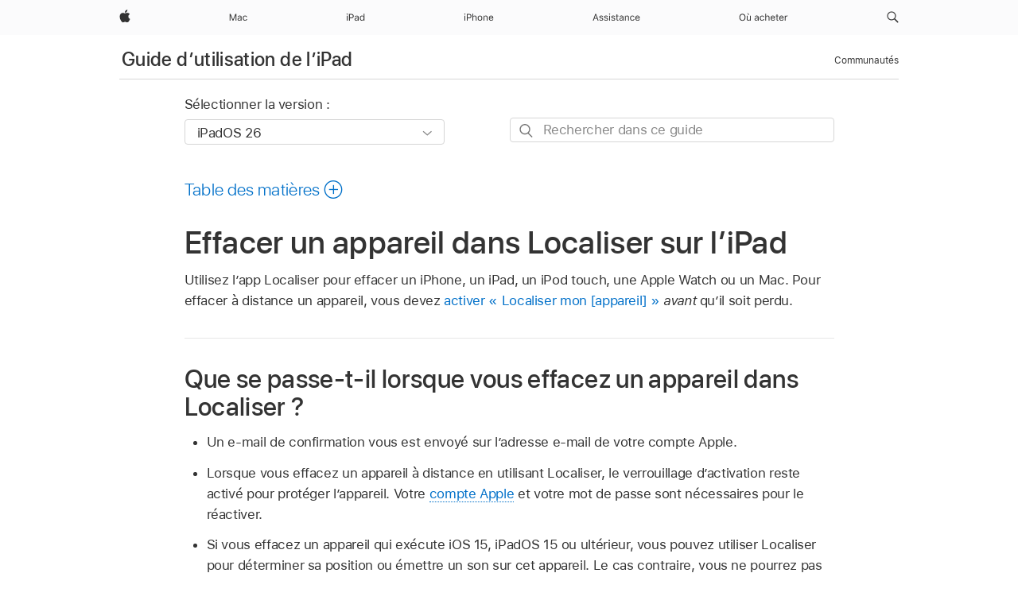

--- FILE ---
content_type: text/html;charset=utf-8
request_url: https://support.apple.com/fr-cf/guide/ipad/ipad22166f04/ipados
body_size: 71663
content:

    
<!DOCTYPE html>
<html lang="fr" prefix="og: http://ogp.me/ns#" dir=ltr>

<head>
	<meta name="viewport" content="width=device-width, initial-scale=1" />
	<meta http-equiv="content-type" content="text/html; charset=UTF-8" />
	<title lang="fr">Effacer un appareil dans Localiser sur l’iPad - Assistance Apple (CF)</title>
	<link rel="dns-prefetch" href="https://www.apple.com/" />
	<link rel="preconnect" href="https://www.apple.com/" crossorigin />
	<link rel="canonical" href="https://support.apple.com/fr-cf/guide/ipad/ipad22166f04/ipados" />
	<link rel="apple-touch-icon" href="/favicon.ico">
    <link rel="icon" type="image/png" href="/favicon.ico">
	
	
		<meta name="description" content="Dans Localiser sur l’iPad, effacez un appareil à distance." />
		<meta property="og:url" content="https://support.apple.com/fr-cf/guide/ipad/ipad22166f04/ipados" />
		<meta property="og:title" content="Effacer un appareil dans Localiser sur l’iPad" />
		<meta property="og:description" content="Dans Localiser sur l’iPad, effacez un appareil à distance." />
		<meta property="og:site_name" content="Apple Support" />
		<meta property="og:locale" content="fr_CF" />
		<meta property="og:type" content="article" />
		<meta name="ac-gn-search-field[locale]" content="fr_CF" />
	

	
	
	
	
		<link rel="alternate" hreflang="ar-kw" href="https://support.apple.com/ar-kw/guide/ipad/ipad22166f04/ipados">
	
		<link rel="alternate" hreflang="en-il" href="https://support.apple.com/en-il/guide/ipad/ipad22166f04/ipados">
	
		<link rel="alternate" hreflang="ms-my" href="https://support.apple.com/ms-my/guide/ipad/ipad22166f04/ipados">
	
		<link rel="alternate" hreflang="en-in" href="https://support.apple.com/en-in/guide/ipad/ipad22166f04/ipados">
	
		<link rel="alternate" hreflang="en-ae" href="https://support.apple.com/en-ae/guide/ipad/ipad22166f04/ipados">
	
		<link rel="alternate" hreflang="ta-in" href="https://support.apple.com/ta-in/guide/ipad/ipad22166f04/ipados">
	
		<link rel="alternate" hreflang="no-no" href="https://support.apple.com/no-no/guide/ipad/ipad22166f04/ipados">
	
		<link rel="alternate" hreflang="en-al" href="https://support.apple.com/en-al/guide/ipad/ipad22166f04/ipados">
	
		<link rel="alternate" hreflang="en-is" href="https://support.apple.com/en-is/guide/ipad/ipad22166f04/ipados">
	
		<link rel="alternate" hreflang="el-gr" href="https://support.apple.com/el-gr/guide/ipad/ipad22166f04/ipados">
	
		<link rel="alternate" hreflang="en-am" href="https://support.apple.com/en-am/guide/ipad/ipad22166f04/ipados">
	
		<link rel="alternate" hreflang="nl-nl" href="https://support.apple.com/nl-nl/guide/ipad/ipad22166f04/ipados">
	
		<link rel="alternate" hreflang="he-il" href="https://support.apple.com/he-il/guide/ipad/ipad22166f04/ipados">
	
		<link rel="alternate" hreflang="en-az" href="https://support.apple.com/en-az/guide/ipad/ipad22166f04/ipados">
	
		<link rel="alternate" hreflang="or-in" href="https://support.apple.com/or-in/guide/ipad/ipad22166f04/ipados">
	
		<link rel="alternate" hreflang="hu-hu" href="https://support.apple.com/hu-hu/guide/ipad/ipad22166f04/ipados">
	
		<link rel="alternate" hreflang="ml-in" href="https://support.apple.com/ml-in/guide/ipad/ipad22166f04/ipados">
	
		<link rel="alternate" hreflang="en-jo" href="https://support.apple.com/en-jo/guide/ipad/ipad22166f04/ipados">
	
		<link rel="alternate" hreflang="en-bh" href="https://support.apple.com/en-bh/guide/ipad/ipad22166f04/ipados">
	
		<link rel="alternate" hreflang="es-cl" href="https://support.apple.com/es-cl/guide/ipad/ipad22166f04/ipados">
	
		<link rel="alternate" hreflang="fr-sn" href="https://support.apple.com/fr-sn/guide/ipad/ipad22166f04/ipados">
	
		<link rel="alternate" hreflang="fr-ca" href="https://support.apple.com/fr-ca/guide/ipad/ipad22166f04/ipados">
	
		<link rel="alternate" hreflang="es-co" href="https://support.apple.com/es-co/guide/ipad/ipad22166f04/ipados">
	
		<link rel="alternate" hreflang="en-bn" href="https://support.apple.com/en-bn/guide/ipad/ipad22166f04/ipados">
	
		<link rel="alternate" hreflang="pl-pl" href="https://support.apple.com/pl-pl/guide/ipad/ipad22166f04/ipados">
	
		<link rel="alternate" hreflang="pt-pt" href="https://support.apple.com/pt-pt/guide/ipad/ipad22166f04/ipados">
	
		<link rel="alternate" hreflang="en-sa" href="https://support.apple.com/en-sa/guide/ipad/ipad22166f04/ipados">
	
		<link rel="alternate" hreflang="ar-eg" href="https://support.apple.com/ar-eg/guide/ipad/ipad22166f04/ipados">
	
		<link rel="alternate" hreflang="fr-be" href="https://support.apple.com/fr-be/guide/ipad/ipad22166f04/ipados">
	
		<link rel="alternate" hreflang="en-bw" href="https://support.apple.com/en-bw/guide/ipad/ipad22166f04/ipados">
	
		<link rel="alternate" hreflang="en-by" href="https://support.apple.com/en-by/guide/ipad/ipad22166f04/ipados">
	
		<link rel="alternate" hreflang="en-ke" href="https://support.apple.com/en-ke/guide/ipad/ipad22166f04/ipados">
	
		<link rel="alternate" hreflang="en-om" href="https://support.apple.com/en-om/guide/ipad/ipad22166f04/ipados">
	
		<link rel="alternate" hreflang="en-ge" href="https://support.apple.com/en-ge/guide/ipad/ipad22166f04/ipados">
	
		<link rel="alternate" hreflang="zh-mo" href="https://support.apple.com/zh-mo/guide/ipad/ipad22166f04/ipados">
	
		<link rel="alternate" hreflang="de-at" href="https://support.apple.com/de-at/guide/ipad/ipad22166f04/ipados">
	
		<link rel="alternate" hreflang="en-gu" href="https://support.apple.com/en-gu/guide/ipad/ipad22166f04/ipados">
	
		<link rel="alternate" hreflang="en-gw" href="https://support.apple.com/en-gw/guide/ipad/ipad22166f04/ipados">
	
		<link rel="alternate" hreflang="fr-gn" href="https://support.apple.com/fr-gn/guide/ipad/ipad22166f04/ipados">
	
		<link rel="alternate" hreflang="bg-bg" href="https://support.apple.com/bg-bg/guide/ipad/ipad22166f04/ipados">
	
		<link rel="alternate" hreflang="fr-gq" href="https://support.apple.com/fr-gq/guide/ipad/ipad22166f04/ipados">
	
		<link rel="alternate" hreflang="cs-cz" href="https://support.apple.com/cs-cz/guide/ipad/ipad22166f04/ipados">
	
		<link rel="alternate" hreflang="en-ph" href="https://support.apple.com/en-ph/guide/ipad/ipad22166f04/ipados">
	
		<link rel="alternate" hreflang="zh-tw" href="https://support.apple.com/zh-tw/guide/ipad/ipad22166f04/ipados">
	
		<link rel="alternate" hreflang="ko-kr" href="https://support.apple.com/ko-kr/guide/ipad/ipad22166f04/ipados">
	
		<link rel="alternate" hreflang="sk-sk" href="https://support.apple.com/sk-sk/guide/ipad/ipad22166f04/ipados">
	
		<link rel="alternate" hreflang="ar-om" href="https://support.apple.com/ar-om/guide/ipad/ipad22166f04/ipados">
	
		<link rel="alternate" hreflang="ru-ru" href="https://support.apple.com/ru-ru/guide/ipad/ipad22166f04/ipados">
	
		<link rel="alternate" hreflang="en-qa" href="https://support.apple.com/en-qa/guide/ipad/ipad22166f04/ipados">
	
		<link rel="alternate" hreflang="sv-se" href="https://support.apple.com/sv-se/guide/ipad/ipad22166f04/ipados">
	
		<link rel="alternate" hreflang="mr-in" href="https://support.apple.com/mr-in/guide/ipad/ipad22166f04/ipados">
	
		<link rel="alternate" hreflang="da-dk" href="https://support.apple.com/da-dk/guide/ipad/ipad22166f04/ipados">
	
		<link rel="alternate" hreflang="uk-ua" href="https://support.apple.com/uk-ua/guide/ipad/ipad22166f04/ipados">
	
		<link rel="alternate" hreflang="en-us" href="https://support.apple.com/guide/ipad/ipad22166f04/ipados">
	
		<link rel="alternate" hreflang="en-mk" href="https://support.apple.com/en-mk/guide/ipad/ipad22166f04/ipados">
	
		<link rel="alternate" hreflang="en-mn" href="https://support.apple.com/en-mn/guide/ipad/ipad22166f04/ipados">
	
		<link rel="alternate" hreflang="gu-in" href="https://support.apple.com/gu-in/guide/ipad/ipad22166f04/ipados">
	
		<link rel="alternate" hreflang="lv-lv" href="https://support.apple.com/lv-lv/guide/ipad/ipad22166f04/ipados">
	
		<link rel="alternate" hreflang="en-eg" href="https://support.apple.com/en-eg/guide/ipad/ipad22166f04/ipados">
	
		<link rel="alternate" hreflang="en-mo" href="https://support.apple.com/en-mo/guide/ipad/ipad22166f04/ipados">
	
		<link rel="alternate" hreflang="en-uz" href="https://support.apple.com/en-uz/guide/ipad/ipad22166f04/ipados">
	
		<link rel="alternate" hreflang="fr-ne" href="https://support.apple.com/fr-ne/guide/ipad/ipad22166f04/ipados">
	
		<link rel="alternate" hreflang="en-mt" href="https://support.apple.com/en-mt/guide/ipad/ipad22166f04/ipados">
	
		<link rel="alternate" hreflang="nl-be" href="https://support.apple.com/nl-be/guide/ipad/ipad22166f04/ipados">
	
		<link rel="alternate" hreflang="zh-cn" href="https://support.apple.com/zh-cn/guide/ipad/ipad22166f04/ipados">
	
		<link rel="alternate" hreflang="te-in" href="https://support.apple.com/te-in/guide/ipad/ipad22166f04/ipados">
	
		<link rel="alternate" hreflang="en-mz" href="https://support.apple.com/en-mz/guide/ipad/ipad22166f04/ipados">
	
		<link rel="alternate" hreflang="fr-ml" href="https://support.apple.com/fr-ml/guide/ipad/ipad22166f04/ipados">
	
		<link rel="alternate" hreflang="hi-in" href="https://support.apple.com/hi-in/guide/ipad/ipad22166f04/ipados">
	
		<link rel="alternate" hreflang="fr-mu" href="https://support.apple.com/fr-mu/guide/ipad/ipad22166f04/ipados">
	
		<link rel="alternate" hreflang="en-ng" href="https://support.apple.com/en-ng/guide/ipad/ipad22166f04/ipados">
	
		<link rel="alternate" hreflang="en-vn" href="https://support.apple.com/en-vn/guide/ipad/ipad22166f04/ipados">
	
		<link rel="alternate" hreflang="el-cy" href="https://support.apple.com/el-cy/guide/ipad/ipad22166f04/ipados">
	
		<link rel="alternate" hreflang="ja-jp" href="https://support.apple.com/ja-jp/guide/ipad/ipad22166f04/ipados">
	
		<link rel="alternate" hreflang="de-ch" href="https://support.apple.com/de-ch/guide/ipad/ipad22166f04/ipados">
	
		<link rel="alternate" hreflang="ar-qa" href="https://support.apple.com/ar-qa/guide/ipad/ipad22166f04/ipados">
	
		<link rel="alternate" hreflang="ro-ro" href="https://support.apple.com/ro-ro/guide/ipad/ipad22166f04/ipados">
	
		<link rel="alternate" hreflang="it-ch" href="https://support.apple.com/it-ch/guide/ipad/ipad22166f04/ipados">
	
		<link rel="alternate" hreflang="tr-tr" href="https://support.apple.com/tr-tr/guide/ipad/ipad22166f04/ipados">
	
		<link rel="alternate" hreflang="et-ee" href="https://support.apple.com/et-ee/guide/ipad/ipad22166f04/ipados">
	
		<link rel="alternate" hreflang="fr-fr" href="https://support.apple.com/fr-fr/guide/ipad/ipad22166f04/ipados">
	
		<link rel="alternate" hreflang="vi-vn" href="https://support.apple.com/vi-vn/guide/ipad/ipad22166f04/ipados">
	
		<link rel="alternate" hreflang="fi-fi" href="https://support.apple.com/fi-fi/guide/ipad/ipad22166f04/ipados">
	
		<link rel="alternate" hreflang="en-kg" href="https://support.apple.com/en-kg/guide/ipad/ipad22166f04/ipados">
	
		<link rel="alternate" hreflang="en-ca" href="https://support.apple.com/en-ca/guide/ipad/ipad22166f04/ipados">
	
		<link rel="alternate" hreflang="lt-lt" href="https://support.apple.com/lt-lt/guide/ipad/ipad22166f04/ipados">
	
		<link rel="alternate" hreflang="fr-tn" href="https://support.apple.com/fr-tn/guide/ipad/ipad22166f04/ipados">
	
		<link rel="alternate" hreflang="ar-ae" href="https://support.apple.com/ar-ae/guide/ipad/ipad22166f04/ipados">
	
		<link rel="alternate" hreflang="sl-si" href="https://support.apple.com/sl-si/guide/ipad/ipad22166f04/ipados">
	
		<link rel="alternate" hreflang="en-kw" href="https://support.apple.com/en-kw/guide/ipad/ipad22166f04/ipados">
	
		<link rel="alternate" hreflang="bn-in" href="https://support.apple.com/bn-in/guide/ipad/ipad22166f04/ipados">
	
		<link rel="alternate" hreflang="en-kz" href="https://support.apple.com/en-kz/guide/ipad/ipad22166f04/ipados">
	
		<link rel="alternate" hreflang="fr-cf" href="https://support.apple.com/fr-cf/guide/ipad/ipad22166f04/ipados">
	
		<link rel="alternate" hreflang="pa-in" href="https://support.apple.com/pa-in/guide/ipad/ipad22166f04/ipados">
	
		<link rel="alternate" hreflang="fr-ci" href="https://support.apple.com/fr-ci/guide/ipad/ipad22166f04/ipados">
	
		<link rel="alternate" hreflang="fr-ch" href="https://support.apple.com/fr-ch/guide/ipad/ipad22166f04/ipados">
	
		<link rel="alternate" hreflang="es-us" href="https://support.apple.com/es-us/guide/ipad/ipad22166f04/ipados">
	
		<link rel="alternate" hreflang="kn-in" href="https://support.apple.com/kn-in/guide/ipad/ipad22166f04/ipados">
	
		<link rel="alternate" hreflang="fr-cm" href="https://support.apple.com/fr-cm/guide/ipad/ipad22166f04/ipados">
	
		<link rel="alternate" hreflang="en-lb" href="https://support.apple.com/en-lb/guide/ipad/ipad22166f04/ipados">
	
		<link rel="alternate" hreflang="en-tj" href="https://support.apple.com/en-tj/guide/ipad/ipad22166f04/ipados">
	
		<link rel="alternate" hreflang="en-tm" href="https://support.apple.com/en-tm/guide/ipad/ipad22166f04/ipados">
	
		<link rel="alternate" hreflang="ar-sa" href="https://support.apple.com/ar-sa/guide/ipad/ipad22166f04/ipados">
	
		<link rel="alternate" hreflang="ca-es" href="https://support.apple.com/ca-es/guide/ipad/ipad22166f04/ipados">
	
		<link rel="alternate" hreflang="en-lk" href="https://support.apple.com/en-lk/guide/ipad/ipad22166f04/ipados">
	
		<link rel="alternate" hreflang="de-de" href="https://support.apple.com/de-de/guide/ipad/ipad22166f04/ipados">
	
		<link rel="alternate" hreflang="fr-ma" href="https://support.apple.com/fr-ma/guide/ipad/ipad22166f04/ipados">
	
		<link rel="alternate" hreflang="zh-hk" href="https://support.apple.com/zh-hk/guide/ipad/ipad22166f04/ipados">
	
		<link rel="alternate" hreflang="pt-br" href="https://support.apple.com/pt-br/guide/ipad/ipad22166f04/ipados">
	
		<link rel="alternate" hreflang="de-li" href="https://support.apple.com/de-li/guide/ipad/ipad22166f04/ipados">
	
		<link rel="alternate" hreflang="es-es" href="https://support.apple.com/es-es/guide/ipad/ipad22166f04/ipados">
	
		<link rel="alternate" hreflang="ar-bh" href="https://support.apple.com/ar-bh/guide/ipad/ipad22166f04/ipados">
	
		<link rel="alternate" hreflang="kk-kz" href="https://support.apple.com/kk-kz/guide/ipad/ipad22166f04/ipados">
	
		<link rel="alternate" hreflang="ar-jo" href="https://support.apple.com/ar-jo/guide/ipad/ipad22166f04/ipados">
	
		<link rel="alternate" hreflang="fr-mg" href="https://support.apple.com/fr-mg/guide/ipad/ipad22166f04/ipados">
	
		<link rel="alternate" hreflang="es-mx" href="https://support.apple.com/es-mx/guide/ipad/ipad22166f04/ipados">
	
		<link rel="alternate" hreflang="ur-in" href="https://support.apple.com/ur-in/guide/ipad/ipad22166f04/ipados">
	
		<link rel="alternate" hreflang="it-it" href="https://support.apple.com/it-it/guide/ipad/ipad22166f04/ipados">
	
		<link rel="alternate" hreflang="id-id" href="https://support.apple.com/id-id/guide/ipad/ipad22166f04/ipados">
	
		<link rel="alternate" hreflang="en-md" href="https://support.apple.com/en-md/guide/ipad/ipad22166f04/ipados">
	
		<link rel="alternate" hreflang="de-lu" href="https://support.apple.com/de-lu/guide/ipad/ipad22166f04/ipados">
	
		<link rel="alternate" hreflang="fr-lu" href="https://support.apple.com/fr-lu/guide/ipad/ipad22166f04/ipados">
	
		<link rel="alternate" hreflang="en-me" href="https://support.apple.com/en-me/guide/ipad/ipad22166f04/ipados">
	
		<link rel="alternate" hreflang="th-th" href="https://support.apple.com/th-th/guide/ipad/ipad22166f04/ipados">
	

		<link rel="preload" as="style" href="/clientside/build/apd-sasskit.built.css" onload="this.onload=null;this.rel='stylesheet'">
		<noscript>
			<link rel="stylesheet" href="/clientside/build/apd-sasskit.built.css" type="text/css" />
		</noscript>

		
			<link rel="preload" as="style" href="/clientside/build/app-apd.css" onload="this.onload=null;this.rel='stylesheet'">
			<noscript>
				<link rel="stylesheet" href="/clientside/build/app-apd.css" type="text/css" />
			</noscript>
    	

	
    <link rel="preload" as="style"
        href="//www.apple.com/wss/fonts?families=SF+Pro,v1:200,300,400,500,600|SF+Pro+Icons,v1"
        onload="this.onload=null;this.rel='stylesheet'">
    <noscript>
        <link rel="stylesheet" href="//www.apple.com/wss/fonts?families=SF+Pro,v1:200,300,400,500,600|SF+Pro+Icons,v1" type="text/css" />
    </noscript>


	<script>
 
    var _applemd = {
        page: {
            
            site_section: "kb",
            
            content_type: "bk",
            info_type: "",
            topics: "",
            in_house: "",
            locale: "fr-cf",
            
                content_template: "topic",
            
            friendly_content: {
                title: `Guide d’utilisation de l’iPad`,
                publish_date: "01272026",
                
                    topic_id:   "IPAD22166F04",
                    article_id        :   "BK_44312F2A31D35151E20A188DE25CF0C2_IPAD22166F04",
                    product_version   :   "ipad, 26",
                    os_version        :   "iPadOS 26, 26",
                    article_version   :   "1"
                
            },
            
            
        },
        
            product: "ipad"
        
    };
    const isMobilePlayer = /iPhone|iPod|Android/i.test(navigator.userAgent);
    

</script>

	
	<script>
		var data = {	
			showHelpFulfeedBack: true,
			id: "BK_44312F2A31D35151E20A188DE25CF0C2_IPAD22166F04",
			locale: "fr_FR",
			podCookie: "cf~fr",
			source : "",
			isSecureEnv: false,
			dtmPageSource: "topic",
			domain: "support.apple.com",
			isNeighborJsEnabled: true,
            dtmPageName: "acs.pageload"
		}
		window.appState = JSON.stringify(data);
	</script>
	 
		<script src="/clientside/build/nn.js" type="text/javascript" charset="utf-8"></script>
<script>
    
     var neighborInitData = {
        appDataSchemaVersion: '1.0.0',
        webVitalDataThrottlingPercentage: 100,
        reportThrottledWebVitalDataTypes: ['system:dom-content-loaded', 'system:load', 'system:unfocus', 'system:focus', 'system:unload', 'system:page-hide', 'system:visibility-change-visible', 'system:visibility-change-hidden', 'system:event', 'app:load', 'app:unload', 'app:event'],
        trackMarcomSearch: true,
        trackSurvey: true,
        
        endpoint: 'https://supportmetrics.apple.com/content/services/stats'
    }
</script>

	



</head>


	<body id="iPad22166f04" dir="ltr" data-istaskopen="true" lang="fr" class="ac-gn-current-support no-js AppleTopic apd-topic dark-mode-enabled" data-designversion="2" itemscope
		itemtype="https://schema.org/TechArticle">

    
	
		





		 <meta name="globalnav-store-key" content="S2A49YFKJF2JAT22K" />
<meta name="globalnav-search-field[name]" content="q" />
<meta name="globalnav-search-field[action]" content="https://support.apple.com/kb/index" />
<meta name="globalnav-search-field[src]" content="globalnav_support" />
<meta name="globalnav-search-field[type]" content="organic" />
<meta name="globalnav-search-field[page]" content="search" />
<meta name="globalnav-search-field[locale]" content="fr_CF" />
<meta name="globalnav-search-field[placeholder]" content="Rechercher dans l’assistance" />
<link
  rel="stylesheet"
  type="text/css"
  href="https://www.apple.com/api-www/global-elements/global-header/v1/assets/globalheader.css"
/>
<div id="globalheader" class="globalnav-scrim globalheader-light"><aside id="globalmessage-segment" lang="fr-CF" dir="ltr" class="globalmessage-segment"><ul data-strings="{}" class="globalmessage-segment-content"></ul></aside><nav id="globalnav" lang="fr-CF" dir="ltr" aria-label="Global" data-analytics-element-engagement-start="globalnav:onFlyoutOpen" data-analytics-element-engagement-end="globalnav:onFlyoutClose" data-analytics-activitymap-region-id="global nav" data-analytics-region="global nav" class="globalnav no-js   "><div class="globalnav-content"><div class="globalnav-item globalnav-menuback"><button aria-label="Menu principal" class="globalnav-menuback-button"><span class="globalnav-chevron-icon"><svg height="48" viewBox="0 0 9 48" width="9" xmlns="http://www.w3.org/2000/svg"><path d="m1.5618 24.0621 6.5581-6.4238c.2368-.2319.2407-.6118.0088-.8486-.2324-.2373-.6123-.2407-.8486-.0088l-7 6.8569c-.1157.1138-.1807.2695-.1802.4316.001.1621.0674.3174.1846.4297l7 6.7241c.1162.1118.2661.1675.4155.1675.1577 0 .3149-.062.4326-.1846.2295-.2388.2222-.6187-.0171-.8481z"></path></svg></span></button></div><ul id="globalnav-list" class="globalnav-list"><li data-analytics-element-engagement="globalnav hover - apple" class="
				globalnav-item
				globalnav-item-apple
				
				
			"><a href="https://www.apple.com/cf/" data-globalnav-item-name="apple" data-analytics-title="apple home" aria-label="Apple" class="globalnav-link globalnav-link-apple"><span class="globalnav-image-regular globalnav-link-image"><svg height="44" viewBox="0 0 14 44" width="14" xmlns="http://www.w3.org/2000/svg"><path d="m13.0729 17.6825a3.61 3.61 0 0 0 -1.7248 3.0365 3.5132 3.5132 0 0 0 2.1379 3.2223 8.394 8.394 0 0 1 -1.0948 2.2618c-.6816.9812-1.3943 1.9623-2.4787 1.9623s-1.3633-.63-2.613-.63c-1.2187 0-1.6525.6507-2.644.6507s-1.6834-.9089-2.4787-2.0243a9.7842 9.7842 0 0 1 -1.6628-5.2776c0-3.0984 2.014-4.7405 3.9969-4.7405 1.0535 0 1.9314.6919 2.5924.6919.63 0 1.6112-.7333 2.8092-.7333a3.7579 3.7579 0 0 1 3.1604 1.5802zm-3.7284-2.8918a3.5615 3.5615 0 0 0 .8469-2.22 1.5353 1.5353 0 0 0 -.031-.32 3.5686 3.5686 0 0 0 -2.3445 1.2084 3.4629 3.4629 0 0 0 -.8779 2.1585 1.419 1.419 0 0 0 .031.2892 1.19 1.19 0 0 0 .2169.0207 3.0935 3.0935 0 0 0 2.1586-1.1368z"></path></svg></span><span class="globalnav-image-compact globalnav-link-image"><svg height="48" viewBox="0 0 17 48" width="17" xmlns="http://www.w3.org/2000/svg"><path d="m15.5752 19.0792a4.2055 4.2055 0 0 0 -2.01 3.5376 4.0931 4.0931 0 0 0 2.4908 3.7542 9.7779 9.7779 0 0 1 -1.2755 2.6351c-.7941 1.1431-1.6244 2.2862-2.8878 2.2862s-1.5883-.734-3.0443-.734c-1.42 0-1.9252.7581-3.08.7581s-1.9611-1.0589-2.8876-2.3584a11.3987 11.3987 0 0 1 -1.9373-6.1487c0-3.61 2.3464-5.523 4.6566-5.523 1.2274 0 2.25.8062 3.02.8062.734 0 1.8771-.8543 3.2729-.8543a4.3778 4.3778 0 0 1 3.6822 1.841zm-6.8586-2.0456a1.3865 1.3865 0 0 1 -.2527-.024 1.6557 1.6557 0 0 1 -.0361-.337 4.0341 4.0341 0 0 1 1.0228-2.5148 4.1571 4.1571 0 0 1 2.7314-1.4078 1.7815 1.7815 0 0 1 .0361.373 4.1487 4.1487 0 0 1 -.9867 2.587 3.6039 3.6039 0 0 1 -2.5148 1.3236z"></path></svg></span><span class="globalnav-link-text">Apple</span></a></li><li data-topnav-flyout-item="menu" data-topnav-flyout-label="Menu" role="none" class="globalnav-item globalnav-menu"><div data-topnav-flyout="menu" class="globalnav-flyout"><div class="globalnav-menu-list"><div data-analytics-element-engagement="globalnav hover - mac" class="
				globalnav-item
				globalnav-item-mac
				globalnav-item-menu
				
			"><ul role="none" class="globalnav-submenu-trigger-group"><li class="globalnav-submenu-trigger-item"><a href="https://www.apple.com/cf/mac/" data-globalnav-item-name="mac" data-topnav-flyout-trigger-compact="true" data-analytics-title="mac" data-analytics-element-engagement="hover - mac" aria-label="Mac" class="globalnav-link globalnav-submenu-trigger-link globalnav-link-mac"><span class="globalnav-link-text-container"><span class="globalnav-image-regular globalnav-link-image"><svg height="44" viewBox="0 0 23 44" width="23" xmlns="http://www.w3.org/2000/svg"><path d="m8.1558 25.9987v-6.457h-.0703l-2.666 6.457h-.8907l-2.666-6.457h-.0703v6.457h-.9844v-8.4551h1.2246l2.8945 7.0547h.0938l2.8945-7.0547h1.2246v8.4551zm2.5166-1.7696c0-1.1309.832-1.7812 2.3027-1.8691l1.8223-.1113v-.5742c0-.7793-.4863-1.207-1.4297-1.207-.7559 0-1.2832.2871-1.4238.7852h-1.0195c.1348-1.0137 1.1309-1.6816 2.4785-1.6816 1.541 0 2.4023.791 2.4023 2.1035v4.3242h-.9609v-.9318h-.0938c-.4102.6738-1.1016 1.043-1.9453 1.043-1.2246 0-2.1328-.7266-2.1328-1.8809zm4.125-.5859v-.5801l-1.6992.1113c-.9609.0645-1.3828.3984-1.3828 1.0312 0 .6445.5449 1.0195 1.2773 1.0195 1.0371.0001 1.8047-.6796 1.8047-1.5819zm6.958-2.0273c-.1641-.627-.7207-1.1367-1.6289-1.1367-1.1367 0-1.8516.9082-1.8516 2.3379 0 1.459.7266 2.3848 1.8516 2.3848.8496 0 1.4414-.3926 1.6289-1.1074h1.0195c-.1816 1.1602-1.125 2.0156-2.6426 2.0156-1.7695 0-2.9004-1.2832-2.9004-3.293 0-1.9688 1.125-3.2461 2.8945-3.2461 1.5352 0 2.4727.9199 2.6484 2.0449z"></path></svg></span><span class="globalnav-link-text">Mac</span></span></a></li></ul></div><div data-analytics-element-engagement="globalnav hover - ipad" class="
				globalnav-item
				globalnav-item-ipad
				globalnav-item-menu
				
			"><ul role="none" class="globalnav-submenu-trigger-group"><li class="globalnav-submenu-trigger-item"><a href="https://www.apple.com/cf/ipad/" data-globalnav-item-name="ipad" data-topnav-flyout-trigger-compact="true" data-analytics-title="ipad" data-analytics-element-engagement="hover - ipad" aria-label="iPad" class="globalnav-link globalnav-submenu-trigger-link globalnav-link-ipad"><span class="globalnav-link-text-container"><span class="globalnav-image-regular globalnav-link-image"><svg height="44" viewBox="0 0 24 44" width="24" xmlns="http://www.w3.org/2000/svg"><path d="m14.9575 23.7002c0 .902-.768 1.582-1.805 1.582-.732 0-1.277-.375-1.277-1.02 0-.632.422-.966 1.383-1.031l1.699-.111zm-1.395-4.072c-1.347 0-2.343.668-2.478 1.681h1.019c.141-.498.668-.785 1.424-.785.944 0 1.43.428 1.43 1.207v.574l-1.822.112c-1.471.088-2.303.738-2.303 1.869 0 1.154.908 1.881 2.133 1.881.844 0 1.535-.369 1.945-1.043h.094v.931h.961v-4.324c0-1.312-.862-2.103-2.403-2.103zm6.769 5.575c-1.155 0-1.846-.885-1.846-2.361 0-1.471.697-2.362 1.846-2.362 1.142 0 1.857.914 1.857 2.362 0 1.459-.709 2.361-1.857 2.361zm1.834-8.027v3.503h-.088c-.358-.691-1.102-1.107-1.981-1.107-1.605 0-2.654 1.289-2.654 3.27 0 1.986 1.037 3.269 2.654 3.269.873 0 1.623-.416 2.022-1.119h.093v1.008h.961v-8.824zm-15.394 4.869h-1.863v-3.563h1.863c1.225 0 1.899.639 1.899 1.799 0 1.119-.697 1.764-1.899 1.764zm.276-4.5h-3.194v8.455h1.055v-3.018h2.127c1.588 0 2.719-1.119 2.719-2.701 0-1.611-1.108-2.736-2.707-2.736zm-6.064 8.454h1.008v-6.316h-1.008zm-.199-8.237c0-.387.316-.704.703-.704s.703.317.703.704c0 .386-.316.703-.703.703s-.703-.317-.703-.703z"></path></svg></span><span class="globalnav-link-text">iPad</span></span></a></li></ul></div><div data-analytics-element-engagement="globalnav hover - iphone" class="
				globalnav-item
				globalnav-item-iphone
				globalnav-item-menu
				
			"><ul role="none" class="globalnav-submenu-trigger-group"><li class="globalnav-submenu-trigger-item"><a href="https://www.apple.com/cf/iphone/" data-globalnav-item-name="iphone" data-topnav-flyout-trigger-compact="true" data-analytics-title="iphone" data-analytics-element-engagement="hover - iphone" aria-label="iPhone" class="globalnav-link globalnav-submenu-trigger-link globalnav-link-iphone"><span class="globalnav-link-text-container"><span class="globalnav-image-regular globalnav-link-image"><svg height="44" viewBox="0 0 38 44" width="38" xmlns="http://www.w3.org/2000/svg"><path d="m32.7129 22.3203h3.48c-.023-1.119-.691-1.857-1.693-1.857-1.008 0-1.711.738-1.787 1.857zm4.459 2.045c-.293 1.078-1.277 1.746-2.66 1.746-1.752 0-2.848-1.266-2.848-3.264 0-1.986 1.113-3.275 2.848-3.275 1.705 0 2.742 1.213 2.742 3.176v.386h-4.541v.047c.053 1.248.75 2.039 1.822 2.039.815 0 1.366-.298 1.629-.855zm-12.282-4.682h.961v.996h.094c.316-.697.932-1.107 1.898-1.107 1.418 0 2.209.838 2.209 2.338v4.09h-1.007v-3.844c0-1.137-.481-1.676-1.489-1.676s-1.658.674-1.658 1.781v3.739h-1.008zm-2.499 3.158c0-1.5-.674-2.361-1.869-2.361-1.196 0-1.87.861-1.87 2.361 0 1.495.674 2.362 1.87 2.362 1.195 0 1.869-.867 1.869-2.362zm-4.782 0c0-2.033 1.114-3.269 2.913-3.269 1.798 0 2.912 1.236 2.912 3.269 0 2.028-1.114 3.27-2.912 3.27-1.799 0-2.913-1.242-2.913-3.27zm-6.636-5.666h1.008v3.504h.093c.317-.697.979-1.107 1.946-1.107 1.336 0 2.179.855 2.179 2.338v4.09h-1.007v-3.844c0-1.119-.504-1.676-1.459-1.676-1.131 0-1.752.715-1.752 1.781v3.739h-1.008zm-6.015 4.87h1.863c1.202 0 1.899-.645 1.899-1.764 0-1.16-.674-1.799-1.899-1.799h-1.863zm2.139-4.5c1.599 0 2.707 1.125 2.707 2.736 0 1.582-1.131 2.701-2.719 2.701h-2.127v3.018h-1.055v-8.455zm-6.114 8.454h1.008v-6.316h-1.008zm-.2-8.238c0-.386.317-.703.703-.703.387 0 .704.317.704.703 0 .387-.317.704-.704.704-.386 0-.703-.317-.703-.704z"></path></svg></span><span class="globalnav-link-text">iPhone</span></span></a></li></ul></div><div data-analytics-element-engagement="globalnav hover - support" class="
				globalnav-item
				globalnav-item-support
				globalnav-item-menu
				
			"><ul role="none" class="globalnav-submenu-trigger-group"><li class="globalnav-submenu-trigger-item"><a href="https://support.apple.com/fr-cf/?cid=gn-ols-home-hp-tab" data-globalnav-item-name="support" data-topnav-flyout-trigger-compact="true" data-analytics-title="support" data-analytics-element-engagement="hover - support" data-analytics-exit-link="true" aria-label="Assistance" class="globalnav-link globalnav-submenu-trigger-link globalnav-link-support"><span class="globalnav-link-text-container"><span class="globalnav-image-regular globalnav-link-image"><svg height="44" viewBox="0 0 60 44" width="60" xmlns="http://www.w3.org/2000/svg"><path d="m5.6903 23.5715h-3.3633l-.8496 2.4199h-1.1074l3.1172-8.4551h1.043l3.1172 8.4551h-1.1075zm-3.0527-.8965h2.7422l-1.3242-3.7734h-.0938zm8.3354-3.1113c1.3242 0 2.2441.6562 2.3789 1.6934h-.9961c-.1348-.5039-.627-.8379-1.3887-.8379-.75 0-1.3359.3809-1.3359.9434 0 .4336.3516.7031 1.0957.8848l.9727.2344c1.1895.2871 1.7637.8027 1.7637 1.7109 0 1.1309-1.0957 1.9102-2.5312 1.9102-1.4062 0-2.373-.6738-2.4844-1.7227h1.0371c.1699.5332.6738.873 1.4824.873.8496 0 1.459-.4043 1.459-.9844 0-.4336-.3281-.7266-1.002-.8906l-1.084-.2637c-1.1836-.2871-1.7227-.7969-1.7227-1.7109.0001-1.0489 1.0137-1.8399 2.3555-1.8399zm6.044 0c1.3242 0 2.2441.6562 2.3789 1.6934h-.9961c-.1348-.5039-.627-.8379-1.3887-.8379-.75 0-1.3359.3809-1.3359.9434 0 .4336.3516.7031 1.0957.8848l.9727.2344c1.1895.2871 1.7637.8027 1.7637 1.7109 0 1.1309-1.0957 1.9102-2.5312 1.9102-1.4063 0-2.373-.6738-2.4844-1.7227h1.0371c.1699.5332.6738.873 1.4824.873.8496 0 1.459-.4043 1.459-.9844 0-.4336-.3281-.7266-1.002-.8906l-1.084-.2637c-1.1836-.2871-1.7227-.7969-1.7227-1.7109 0-1.0489 1.0137-1.8399 2.3555-1.8399zm3.7763-1.8106c0-.3867.3164-.7031.7031-.7031s.7031.3164.7031.7031-.3164.7031-.7031.7031-.7031-.3164-.7031-.7031zm.1993 1.9219h1.0078v6.3164h-1.0078zm5.0185-.1113c1.3242 0 2.2441.6562 2.3789 1.6934h-.9961c-.1348-.5039-.627-.8379-1.3887-.8379-.75 0-1.3359.3809-1.3359.9434 0 .4336.3516.7031 1.0957.8848l.9727.2344c1.1895.2871 1.7637.8027 1.7637 1.7109 0 1.1309-1.0957 1.9102-2.5312 1.9102-1.4062 0-2.373-.6738-2.4844-1.7227h1.0371c.1699.5332.6738.873 1.4824.873.8496 0 1.459-.4043 1.459-.9844 0-.4336-.3281-.7266-1.002-.8906l-1.084-.2637c-1.1836-.2871-1.7227-.7969-1.7227-1.7109 0-1.0489 1.0137-1.8399 2.3555-1.8399zm5.3237-1.5235v1.6348h1.4062v.8438h-1.4062v3.5742c0 .7441.2812 1.0605.9375 1.0605.1816 0 .2812-.0059.4688-.0234v.8496c-.1992.0352-.3926.0586-.5918.0586-1.3008 0-1.8223-.4805-1.8223-1.6875v-3.832h-1.0195v-.8438h1.0195v-1.6348zm2.4346 6.1817c0-1.1309.832-1.7812 2.3027-1.8691l1.8223-.1113v-.5742c0-.7793-.4863-1.207-1.4297-1.207-.7559 0-1.2832.2871-1.4238.7852h-1.0195c.1348-1.0137 1.1309-1.6816 2.4785-1.6816 1.541 0 2.4023.791 2.4023 2.1035v4.3242h-.9609v-.9316h-.0938c-.4102.6738-1.1016 1.043-1.9453 1.043-1.2246-.0003-2.1328-.7268-2.1328-1.8811zm4.125-.586v-.5801l-1.6992.1113c-.9609.0645-1.3828.3984-1.3828 1.0312 0 .6445.5449 1.0195 1.2773 1.0195 1.0371.0002 1.8047-.6795 1.8047-1.5819zm2.751-3.9609h.9609v.9961h.0938c.3164-.6973.9316-1.1074 1.8984-1.1074 1.418 0 2.209.8379 2.209 2.3379v4.0898h-1.0078v-3.8438c0-1.1367-.4805-1.6758-1.4883-1.6758s-1.6582.6738-1.6582 1.7812v3.7383h-1.0078zm11.0889 1.9336c-.1641-.627-.7207-1.1367-1.6289-1.1367-1.1367 0-1.8516.9082-1.8516 2.3379 0 1.459.7266 2.3848 1.8516 2.3848.8496 0 1.4414-.3926 1.6289-1.1074h1.0195c-.1816 1.1602-1.125 2.0156-2.6426 2.0156-1.7695 0-2.9004-1.2832-2.9004-3.293 0-1.9688 1.125-3.2461 2.8945-3.2461 1.5352 0 2.4727.9199 2.6484 2.0449zm7.5795 2.748c-.293 1.0781-1.2773 1.7461-2.6602 1.7461-1.752 0-2.8477-1.2656-2.8477-3.2637 0-1.9863 1.1133-3.2754 2.8477-3.2754 1.7051 0 2.7422 1.2129 2.7422 3.1758v.3867h-4.541v.0469c.0527 1.248.75 2.0391 1.8223 2.0391.8145 0 1.3652-.2988 1.6289-.8555zm-4.4589-2.0449h3.4805c-.0234-1.1191-.6914-1.8574-1.6934-1.8574-1.0078 0-1.711.7383-1.7871 1.8574z"></path></svg></span><span class="globalnav-link-text">Assistance</span></span></a></li></ul></div><div data-analytics-element-engagement="globalnav hover - where-to-buy" class="
				globalnav-item
				globalnav-item-where-to-buy
				globalnav-item-menu
				
			"><ul role="none" class="globalnav-submenu-trigger-group"><li class="globalnav-submenu-trigger-item"><a href="https://www.apple.com/cf/buy/" data-globalnav-item-name="where-to-buy" data-topnav-flyout-trigger-compact="true" data-analytics-title="where to buy" data-analytics-element-engagement="hover - where to buy" aria-label="Où acheter" class="globalnav-link globalnav-submenu-trigger-link globalnav-link-where-to-buy"><span class="globalnav-link-text-container"><span class="globalnav-image-regular globalnav-link-image"><svg height="44" viewBox="0 0 62 44" width="62" xmlns="http://www.w3.org/2000/svg"><path d="m8.3878 21.767c0 2.7012-1.4648 4.4297-3.8789 4.4297-2.4258 0-3.8789-1.7227-3.8789-4.4297 0-2.7188 1.4883-4.4238 3.8789-4.4238 2.4024 0 3.8789 1.7109 3.8789 4.4238zm-6.6738 0c0 2.0977 1.0371 3.457 2.7949 3.457 1.7344 0 2.7949-1.3594 2.7949-3.457 0-2.1152-1.0664-3.4512-2.7949-3.4512-1.7226.0001-2.7949 1.336-2.7949 3.4512zm13.3628 4.2305h-.9609v-.9902h-.0938c-.3164.7031-.9902 1.1016-1.957 1.1016-1.418 0-2.1562-.8438-2.1562-2.3379v-4.0898h1.0078v3.8438c0 1.1367.4219 1.6641 1.4297 1.6641 1.1133 0 1.7227-.6621 1.7227-1.7695v-3.7383h1.0078v6.3162zm-4.3946-9.1875h1.207l1.0371 1.9922h-.8906zm9.0645 7.418c0-1.1309.832-1.7812 2.3027-1.8691l1.8223-.1113v-.5742c0-.7793-.4863-1.207-1.4297-1.207-.7559 0-1.2832.2871-1.4238.7852h-1.0195c.1348-1.0137 1.1309-1.6816 2.4785-1.6816 1.541 0 2.4023.791 2.4023 2.1035v4.3242h-.9609v-.9316h-.0938c-.4102.6738-1.1016 1.043-1.9453 1.043-1.2246-.0003-2.1328-.7268-2.1328-1.8811zm4.125-.586v-.58l-1.6992.1113c-.9609.0645-1.3828.3984-1.3828 1.0312 0 .6445.5449 1.0195 1.2773 1.0195 1.0371.0001 1.8047-.6796 1.8047-1.582zm6.958-2.0273c-.1641-.627-.7207-1.1367-1.6289-1.1367-1.1367 0-1.8516.9082-1.8516 2.3379 0 1.459.7266 2.3848 1.8516 2.3848.8496 0 1.4414-.3926 1.6289-1.1074h1.0195c-.1816 1.1602-1.125 2.0156-2.6426 2.0156-1.7695 0-2.9004-1.2832-2.9004-3.293 0-1.9688 1.125-3.2461 2.8945-3.2461 1.5352 0 2.4727.9199 2.6484 2.0449zm2.4468-4.4414h1.0078v3.5039h.0938c.3164-.6973.9785-1.1074 1.9453-1.1074 1.3359 0 2.1797.8555 2.1797 2.3379v4.0898h-1.0078v-3.8438c0-1.1191-.5039-1.6758-1.459-1.6758-1.1309 0-1.752.7148-1.752 1.7812v3.7383h-1.0078zm12.1377 7.1894c-.293 1.0781-1.2773 1.7461-2.6602 1.7461-1.752 0-2.8477-1.2656-2.8477-3.2637 0-1.9863 1.1133-3.2754 2.8477-3.2754 1.7051 0 2.7422 1.2129 2.7422 3.1758v.3867h-4.541v.0469c.0527 1.248.75 2.0391 1.8223 2.0391.8145 0 1.3652-.2988 1.6289-.8555zm-4.459-2.0449h3.4805c-.0234-1.1191-.6914-1.8574-1.6934-1.8574-1.0078 0-1.7109.7383-1.7871 1.8574zm7.4326-4.2715v1.6348h1.4062v.8438h-1.4062v3.5742c0 .7441.2812 1.0605.9375 1.0605.1816 0 .2812-.0059.4688-.0234v.8496c-.1992.0352-.3926.0586-.5918.0586-1.3008 0-1.8223-.4805-1.8223-1.6875v-3.832h-1.0195v-.8438h1.0195v-1.6348zm7.9131 6.3164c-.293 1.0781-1.2773 1.7461-2.6602 1.7461-1.752 0-2.8477-1.2656-2.8477-3.2637 0-1.9863 1.1133-3.2754 2.8477-3.2754 1.7051 0 2.7422 1.2129 2.7422 3.1758v.3867h-4.541v.0469c.0527 1.248.75 2.0391 1.8223 2.0391.8145 0 1.3652-.2988 1.6289-.8555zm-4.459-2.0449h3.4805c-.0234-1.1191-.6914-1.8574-1.6934-1.8574-1.0078 0-1.7109.7383-1.7871 1.8574zm6.0034-2.6367h.9609v.9375h.0938c.1875-.6152.9141-1.0488 1.752-1.0488.1641 0 .375.0117.5039.0293v1.0078c-.082-.0234-.4453-.0586-.6445-.0586-.9609 0-1.6582.6445-1.6582 1.5352v3.9141h-1.0078v-6.3165z"></path></svg></span><span class="globalnav-link-text">Où acheter</span></span></a></li></ul></div></div></div></li><li data-topnav-flyout-label="Rechercher sur apple.com" data-analytics-title="open - search field" class="globalnav-item globalnav-search"><a role="button" id="globalnav-menubutton-link-search" href="https://support.apple.com/kb/index?page=search&locale=fr_CF" data-topnav-flyout-trigger-regular="true" data-topnav-flyout-trigger-compact="true" aria-label="Rechercher sur apple.com" data-analytics-title="open - search field" class="globalnav-link globalnav-link-search"><span class="globalnav-image-regular"><svg xmlns="http://www.w3.org/2000/svg" width="15px" height="44px" viewBox="0 0 15 44">
<path d="M14.298,27.202l-3.87-3.87c0.701-0.929,1.122-2.081,1.122-3.332c0-3.06-2.489-5.55-5.55-5.55c-3.06,0-5.55,2.49-5.55,5.55 c0,3.061,2.49,5.55,5.55,5.55c1.251,0,2.403-0.421,3.332-1.122l3.87,3.87c0.151,0.151,0.35,0.228,0.548,0.228 s0.396-0.076,0.548-0.228C14.601,27.995,14.601,27.505,14.298,27.202z M1.55,20c0-2.454,1.997-4.45,4.45-4.45 c2.454,0,4.45,1.997,4.45,4.45S8.454,24.45,6,24.45C3.546,24.45,1.55,22.454,1.55,20z"></path>
</svg>
</span><span class="globalnav-image-compact"><svg height="48" viewBox="0 0 17 48" width="17" xmlns="http://www.w3.org/2000/svg"><path d="m16.2294 29.9556-4.1755-4.0821a6.4711 6.4711 0 1 0 -1.2839 1.2625l4.2005 4.1066a.9.9 0 1 0 1.2588-1.287zm-14.5294-8.0017a5.2455 5.2455 0 1 1 5.2455 5.2527 5.2549 5.2549 0 0 1 -5.2455-5.2527z"></path></svg></span></a><div id="globalnav-submenu-search" aria-labelledby="globalnav-menubutton-link-search" class="globalnav-flyout globalnav-submenu"><div class="globalnav-flyout-scroll-container"><div class="globalnav-flyout-content globalnav-submenu-content"><form action="https://support.apple.com/kb/index" method="get" class="globalnav-searchfield"><div class="globalnav-searchfield-wrapper"><input placeholder="Rechercher sur apple.com" aria-label="Rechercher sur apple.com" autocorrect="off" autocapitalize="off" autocomplete="off" spellcheck="false" class="globalnav-searchfield-input" name="q"><input id="globalnav-searchfield-src" type="hidden" name="src" value><input type="hidden" name="type" value><input type="hidden" name="page" value><input type="hidden" name="locale" value><button aria-label="Effacer les termes de la recherche" tabindex="-1" type="button" class="globalnav-searchfield-reset"><span class="globalnav-image-regular"><svg height="14" viewBox="0 0 14 14" width="14" xmlns="http://www.w3.org/2000/svg"><path d="m7 .0339a6.9661 6.9661 0 1 0 6.9661 6.9661 6.9661 6.9661 0 0 0 -6.9661-6.9661zm2.798 8.9867a.55.55 0 0 1 -.778.7774l-2.02-2.02-2.02 2.02a.55.55 0 0 1 -.7784-.7774l2.0206-2.0206-2.0204-2.02a.55.55 0 0 1 .7782-.7778l2.02 2.02 2.02-2.02a.55.55 0 0 1 .778.7778l-2.0203 2.02z"></path></svg></span><span class="globalnav-image-compact"><svg height="16" viewBox="0 0 16 16" width="16" xmlns="http://www.w3.org/2000/svg"><path d="m0 8a8.0474 8.0474 0 0 1 7.9922-8 8.0609 8.0609 0 0 1 8.0078 8 8.0541 8.0541 0 0 1 -8 8 8.0541 8.0541 0 0 1 -8-8zm5.6549 3.2863 2.3373-2.353 2.3451 2.353a.6935.6935 0 0 0 .4627.1961.6662.6662 0 0 0 .6667-.6667.6777.6777 0 0 0 -.1961-.4706l-2.3451-2.3373 2.3529-2.3607a.5943.5943 0 0 0 .1961-.4549.66.66 0 0 0 -.6667-.6589.6142.6142 0 0 0 -.447.1961l-2.3686 2.3606-2.353-2.3527a.6152.6152 0 0 0 -.447-.1883.6529.6529 0 0 0 -.6667.651.6264.6264 0 0 0 .1961.4549l2.3451 2.3529-2.3451 2.353a.61.61 0 0 0 -.1961.4549.6661.6661 0 0 0 .6667.6667.6589.6589 0 0 0 .4627-.1961z" ></path></svg></span></button><button aria-label="Lancer la recherche" tabindex="-1" aria-hidden="true" type="submit" class="globalnav-searchfield-submit"><span class="globalnav-image-regular"><svg height="32" viewBox="0 0 30 32" width="30" xmlns="http://www.w3.org/2000/svg"><path d="m23.3291 23.3066-4.35-4.35c-.0105-.0105-.0247-.0136-.0355-.0235a6.8714 6.8714 0 1 0 -1.5736 1.4969c.0214.0256.03.0575.0542.0815l4.35 4.35a1.1 1.1 0 1 0 1.5557-1.5547zm-15.4507-8.582a5.6031 5.6031 0 1 1 5.603 5.61 5.613 5.613 0 0 1 -5.603-5.61z"></path></svg></span><span class="globalnav-image-compact"><svg width="38" height="40" viewBox="0 0 38 40" xmlns="http://www.w3.org/2000/svg"><path d="m28.6724 27.8633-5.07-5.07c-.0095-.0095-.0224-.0122-.032-.0213a7.9967 7.9967 0 1 0 -1.8711 1.7625c.0254.03.0357.0681.0642.0967l5.07 5.07a1.3 1.3 0 0 0 1.8389-1.8379zm-18.0035-10.0033a6.5447 6.5447 0 1 1 6.545 6.5449 6.5518 6.5518 0 0 1 -6.545-6.5449z"></path></svg></span></button></div><div role="status" aria-live="polite" data-topnav-searchresults-label="total results" class="globalnav-searchresults-count"></div></form><div class="globalnav-searchresults"></div></div></div></div></li></ul><div class="globalnav-menutrigger"><button id="globalnav-menutrigger-button" aria-controls="globalnav-list" aria-label="Menu" data-topnav-menu-label-open="Menu" data-topnav-menu-label-close="Close" data-topnav-flyout-trigger-compact="menu" class="globalnav-menutrigger-button"><svg width="18" height="18" viewBox="0 0 18 18"><polyline id="globalnav-menutrigger-bread-bottom" fill="none" stroke="currentColor" stroke-width="1.2" stroke-linecap="round" stroke-linejoin="round" points="2 12, 16 12" class="globalnav-menutrigger-bread globalnav-menutrigger-bread-bottom"><animate id="globalnav-anim-menutrigger-bread-bottom-open" attributeName="points" keyTimes="0;0.5;1" dur="0.24s" begin="indefinite" fill="freeze" calcMode="spline" keySplines="0.42, 0, 1, 1;0, 0, 0.58, 1" values=" 2 12, 16 12; 2 9, 16 9; 3.5 15, 15 3.5"></animate><animate id="globalnav-anim-menutrigger-bread-bottom-close" attributeName="points" keyTimes="0;0.5;1" dur="0.24s" begin="indefinite" fill="freeze" calcMode="spline" keySplines="0.42, 0, 1, 1;0, 0, 0.58, 1" values=" 3.5 15, 15 3.5; 2 9, 16 9; 2 12, 16 12"></animate></polyline><polyline id="globalnav-menutrigger-bread-top" fill="none" stroke="currentColor" stroke-width="1.2" stroke-linecap="round" stroke-linejoin="round" points="2 5, 16 5" class="globalnav-menutrigger-bread globalnav-menutrigger-bread-top"><animate id="globalnav-anim-menutrigger-bread-top-open" attributeName="points" keyTimes="0;0.5;1" dur="0.24s" begin="indefinite" fill="freeze" calcMode="spline" keySplines="0.42, 0, 1, 1;0, 0, 0.58, 1" values=" 2 5, 16 5; 2 9, 16 9; 3.5 3.5, 15 15"></animate><animate id="globalnav-anim-menutrigger-bread-top-close" attributeName="points" keyTimes="0;0.5;1" dur="0.24s" begin="indefinite" fill="freeze" calcMode="spline" keySplines="0.42, 0, 1, 1;0, 0, 0.58, 1" values=" 3.5 3.5, 15 15; 2 9, 16 9; 2 5, 16 5"></animate></polyline></svg></button></div></div></nav><div id="globalnav-curtain" class="globalnav-curtain"></div><div id="globalnav-placeholder" class="globalnav-placeholder"></div></div><script id="__ACGH_DATA__" type="application/json">{"props":{"globalNavData":{"locale":"fr_CF","ariaLabel":"Global","analyticsAttributes":[{"name":"data-analytics-activitymap-region-id","value":"global nav"},{"name":"data-analytics-region","value":"global nav"}],"links":[{"id":"4a767db80a3c73b5fa6f43cd1d503c7af9785a81aaaf5d42c7cf267c42aade1b","name":"apple","text":"Apple","url":"/cf/","ariaLabel":"Apple","submenuAriaLabel":"Menu Apple","images":[{"name":"regular","assetInline":"<svg height=\"44\" viewBox=\"0 0 14 44\" width=\"14\" xmlns=\"http://www.w3.org/2000/svg\"><path d=\"m13.0729 17.6825a3.61 3.61 0 0 0 -1.7248 3.0365 3.5132 3.5132 0 0 0 2.1379 3.2223 8.394 8.394 0 0 1 -1.0948 2.2618c-.6816.9812-1.3943 1.9623-2.4787 1.9623s-1.3633-.63-2.613-.63c-1.2187 0-1.6525.6507-2.644.6507s-1.6834-.9089-2.4787-2.0243a9.7842 9.7842 0 0 1 -1.6628-5.2776c0-3.0984 2.014-4.7405 3.9969-4.7405 1.0535 0 1.9314.6919 2.5924.6919.63 0 1.6112-.7333 2.8092-.7333a3.7579 3.7579 0 0 1 3.1604 1.5802zm-3.7284-2.8918a3.5615 3.5615 0 0 0 .8469-2.22 1.5353 1.5353 0 0 0 -.031-.32 3.5686 3.5686 0 0 0 -2.3445 1.2084 3.4629 3.4629 0 0 0 -.8779 2.1585 1.419 1.419 0 0 0 .031.2892 1.19 1.19 0 0 0 .2169.0207 3.0935 3.0935 0 0 0 2.1586-1.1368z\"></path></svg>"},{"name":"compact","assetInline":"<svg height=\"48\" viewBox=\"0 0 17 48\" width=\"17\" xmlns=\"http://www.w3.org/2000/svg\"><path d=\"m15.5752 19.0792a4.2055 4.2055 0 0 0 -2.01 3.5376 4.0931 4.0931 0 0 0 2.4908 3.7542 9.7779 9.7779 0 0 1 -1.2755 2.6351c-.7941 1.1431-1.6244 2.2862-2.8878 2.2862s-1.5883-.734-3.0443-.734c-1.42 0-1.9252.7581-3.08.7581s-1.9611-1.0589-2.8876-2.3584a11.3987 11.3987 0 0 1 -1.9373-6.1487c0-3.61 2.3464-5.523 4.6566-5.523 1.2274 0 2.25.8062 3.02.8062.734 0 1.8771-.8543 3.2729-.8543a4.3778 4.3778 0 0 1 3.6822 1.841zm-6.8586-2.0456a1.3865 1.3865 0 0 1 -.2527-.024 1.6557 1.6557 0 0 1 -.0361-.337 4.0341 4.0341 0 0 1 1.0228-2.5148 4.1571 4.1571 0 0 1 2.7314-1.4078 1.7815 1.7815 0 0 1 .0361.373 4.1487 4.1487 0 0 1 -.9867 2.587 3.6039 3.6039 0 0 1 -2.5148 1.3236z\"></path></svg>"}],"analyticsAttributes":[{"name":"data-analytics-title","value":"apple home"}]},{"id":"a162aec92178701da7091c9dcbfb241f7f40c513c7514e7e08c7a4de172c174e","name":"mac","text":"Mac","url":"/cf/mac/","ariaLabel":"Mac","submenuAriaLabel":"Menu Mac","images":[{"name":"regular","assetInline":"<svg height=\"44\" viewBox=\"0 0 23 44\" width=\"23\" xmlns=\"http://www.w3.org/2000/svg\"><path d=\"m8.1558 25.9987v-6.457h-.0703l-2.666 6.457h-.8907l-2.666-6.457h-.0703v6.457h-.9844v-8.4551h1.2246l2.8945 7.0547h.0938l2.8945-7.0547h1.2246v8.4551zm2.5166-1.7696c0-1.1309.832-1.7812 2.3027-1.8691l1.8223-.1113v-.5742c0-.7793-.4863-1.207-1.4297-1.207-.7559 0-1.2832.2871-1.4238.7852h-1.0195c.1348-1.0137 1.1309-1.6816 2.4785-1.6816 1.541 0 2.4023.791 2.4023 2.1035v4.3242h-.9609v-.9318h-.0938c-.4102.6738-1.1016 1.043-1.9453 1.043-1.2246 0-2.1328-.7266-2.1328-1.8809zm4.125-.5859v-.5801l-1.6992.1113c-.9609.0645-1.3828.3984-1.3828 1.0312 0 .6445.5449 1.0195 1.2773 1.0195 1.0371.0001 1.8047-.6796 1.8047-1.5819zm6.958-2.0273c-.1641-.627-.7207-1.1367-1.6289-1.1367-1.1367 0-1.8516.9082-1.8516 2.3379 0 1.459.7266 2.3848 1.8516 2.3848.8496 0 1.4414-.3926 1.6289-1.1074h1.0195c-.1816 1.1602-1.125 2.0156-2.6426 2.0156-1.7695 0-2.9004-1.2832-2.9004-3.293 0-1.9688 1.125-3.2461 2.8945-3.2461 1.5352 0 2.4727.9199 2.6484 2.0449z\"></path></svg>"}],"analyticsAttributes":[{"name":"data-analytics-title","value":"mac"},{"name":"data-analytics-element-engagement","value":"hover - mac"}]},{"id":"1a7a44266c74d9cf4c4d4c7b18baed330af3ffc1b4ec2a74cf77dd6d0ccc0c03","name":"ipad","text":"iPad","url":"/cf/ipad/","ariaLabel":"iPad","submenuAriaLabel":"Menu iPad","images":[{"name":"regular","assetInline":"<svg height=\"44\" viewBox=\"0 0 24 44\" width=\"24\" xmlns=\"http://www.w3.org/2000/svg\"><path d=\"m14.9575 23.7002c0 .902-.768 1.582-1.805 1.582-.732 0-1.277-.375-1.277-1.02 0-.632.422-.966 1.383-1.031l1.699-.111zm-1.395-4.072c-1.347 0-2.343.668-2.478 1.681h1.019c.141-.498.668-.785 1.424-.785.944 0 1.43.428 1.43 1.207v.574l-1.822.112c-1.471.088-2.303.738-2.303 1.869 0 1.154.908 1.881 2.133 1.881.844 0 1.535-.369 1.945-1.043h.094v.931h.961v-4.324c0-1.312-.862-2.103-2.403-2.103zm6.769 5.575c-1.155 0-1.846-.885-1.846-2.361 0-1.471.697-2.362 1.846-2.362 1.142 0 1.857.914 1.857 2.362 0 1.459-.709 2.361-1.857 2.361zm1.834-8.027v3.503h-.088c-.358-.691-1.102-1.107-1.981-1.107-1.605 0-2.654 1.289-2.654 3.27 0 1.986 1.037 3.269 2.654 3.269.873 0 1.623-.416 2.022-1.119h.093v1.008h.961v-8.824zm-15.394 4.869h-1.863v-3.563h1.863c1.225 0 1.899.639 1.899 1.799 0 1.119-.697 1.764-1.899 1.764zm.276-4.5h-3.194v8.455h1.055v-3.018h2.127c1.588 0 2.719-1.119 2.719-2.701 0-1.611-1.108-2.736-2.707-2.736zm-6.064 8.454h1.008v-6.316h-1.008zm-.199-8.237c0-.387.316-.704.703-.704s.703.317.703.704c0 .386-.316.703-.703.703s-.703-.317-.703-.703z\"></path></svg>"}],"analyticsAttributes":[{"name":"data-analytics-title","value":"ipad"},{"name":"data-analytics-element-engagement","value":"hover - ipad"}]},{"id":"ce08d9f2fda7617a540a82754c5fcfa90f1e74fcc8cd1e407241f59187226575","name":"iphone","text":"iPhone","url":"/cf/iphone/","ariaLabel":"iPhone","submenuAriaLabel":"Menu iPhone","images":[{"name":"regular","assetInline":"<svg height=\"44\" viewBox=\"0 0 38 44\" width=\"38\" xmlns=\"http://www.w3.org/2000/svg\"><path d=\"m32.7129 22.3203h3.48c-.023-1.119-.691-1.857-1.693-1.857-1.008 0-1.711.738-1.787 1.857zm4.459 2.045c-.293 1.078-1.277 1.746-2.66 1.746-1.752 0-2.848-1.266-2.848-3.264 0-1.986 1.113-3.275 2.848-3.275 1.705 0 2.742 1.213 2.742 3.176v.386h-4.541v.047c.053 1.248.75 2.039 1.822 2.039.815 0 1.366-.298 1.629-.855zm-12.282-4.682h.961v.996h.094c.316-.697.932-1.107 1.898-1.107 1.418 0 2.209.838 2.209 2.338v4.09h-1.007v-3.844c0-1.137-.481-1.676-1.489-1.676s-1.658.674-1.658 1.781v3.739h-1.008zm-2.499 3.158c0-1.5-.674-2.361-1.869-2.361-1.196 0-1.87.861-1.87 2.361 0 1.495.674 2.362 1.87 2.362 1.195 0 1.869-.867 1.869-2.362zm-4.782 0c0-2.033 1.114-3.269 2.913-3.269 1.798 0 2.912 1.236 2.912 3.269 0 2.028-1.114 3.27-2.912 3.27-1.799 0-2.913-1.242-2.913-3.27zm-6.636-5.666h1.008v3.504h.093c.317-.697.979-1.107 1.946-1.107 1.336 0 2.179.855 2.179 2.338v4.09h-1.007v-3.844c0-1.119-.504-1.676-1.459-1.676-1.131 0-1.752.715-1.752 1.781v3.739h-1.008zm-6.015 4.87h1.863c1.202 0 1.899-.645 1.899-1.764 0-1.16-.674-1.799-1.899-1.799h-1.863zm2.139-4.5c1.599 0 2.707 1.125 2.707 2.736 0 1.582-1.131 2.701-2.719 2.701h-2.127v3.018h-1.055v-8.455zm-6.114 8.454h1.008v-6.316h-1.008zm-.2-8.238c0-.386.317-.703.703-.703.387 0 .704.317.704.703 0 .387-.317.704-.704.704-.386 0-.703-.317-.703-.704z\"></path></svg>"}],"analyticsAttributes":[{"name":"data-analytics-title","value":"iphone"},{"name":"data-analytics-element-engagement","value":"hover - iphone"}]},{"id":"22a02b2b6d9f73d93502c32403af9abb9511ed35f228a1613f742417fd219a47","name":"support","text":"Assistance","url":"https://support.apple.com/fr-cf/?cid=gn-ols-home-hp-tab","ariaLabel":"Assistance","submenuAriaLabel":"Menu Assistance","images":[{"name":"regular","assetInline":"<svg height=\"44\" viewBox=\"0 0 60 44\" width=\"60\" xmlns=\"http://www.w3.org/2000/svg\"><path d=\"m5.6903 23.5715h-3.3633l-.8496 2.4199h-1.1074l3.1172-8.4551h1.043l3.1172 8.4551h-1.1075zm-3.0527-.8965h2.7422l-1.3242-3.7734h-.0938zm8.3354-3.1113c1.3242 0 2.2441.6562 2.3789 1.6934h-.9961c-.1348-.5039-.627-.8379-1.3887-.8379-.75 0-1.3359.3809-1.3359.9434 0 .4336.3516.7031 1.0957.8848l.9727.2344c1.1895.2871 1.7637.8027 1.7637 1.7109 0 1.1309-1.0957 1.9102-2.5312 1.9102-1.4062 0-2.373-.6738-2.4844-1.7227h1.0371c.1699.5332.6738.873 1.4824.873.8496 0 1.459-.4043 1.459-.9844 0-.4336-.3281-.7266-1.002-.8906l-1.084-.2637c-1.1836-.2871-1.7227-.7969-1.7227-1.7109.0001-1.0489 1.0137-1.8399 2.3555-1.8399zm6.044 0c1.3242 0 2.2441.6562 2.3789 1.6934h-.9961c-.1348-.5039-.627-.8379-1.3887-.8379-.75 0-1.3359.3809-1.3359.9434 0 .4336.3516.7031 1.0957.8848l.9727.2344c1.1895.2871 1.7637.8027 1.7637 1.7109 0 1.1309-1.0957 1.9102-2.5312 1.9102-1.4063 0-2.373-.6738-2.4844-1.7227h1.0371c.1699.5332.6738.873 1.4824.873.8496 0 1.459-.4043 1.459-.9844 0-.4336-.3281-.7266-1.002-.8906l-1.084-.2637c-1.1836-.2871-1.7227-.7969-1.7227-1.7109 0-1.0489 1.0137-1.8399 2.3555-1.8399zm3.7763-1.8106c0-.3867.3164-.7031.7031-.7031s.7031.3164.7031.7031-.3164.7031-.7031.7031-.7031-.3164-.7031-.7031zm.1993 1.9219h1.0078v6.3164h-1.0078zm5.0185-.1113c1.3242 0 2.2441.6562 2.3789 1.6934h-.9961c-.1348-.5039-.627-.8379-1.3887-.8379-.75 0-1.3359.3809-1.3359.9434 0 .4336.3516.7031 1.0957.8848l.9727.2344c1.1895.2871 1.7637.8027 1.7637 1.7109 0 1.1309-1.0957 1.9102-2.5312 1.9102-1.4062 0-2.373-.6738-2.4844-1.7227h1.0371c.1699.5332.6738.873 1.4824.873.8496 0 1.459-.4043 1.459-.9844 0-.4336-.3281-.7266-1.002-.8906l-1.084-.2637c-1.1836-.2871-1.7227-.7969-1.7227-1.7109 0-1.0489 1.0137-1.8399 2.3555-1.8399zm5.3237-1.5235v1.6348h1.4062v.8438h-1.4062v3.5742c0 .7441.2812 1.0605.9375 1.0605.1816 0 .2812-.0059.4688-.0234v.8496c-.1992.0352-.3926.0586-.5918.0586-1.3008 0-1.8223-.4805-1.8223-1.6875v-3.832h-1.0195v-.8438h1.0195v-1.6348zm2.4346 6.1817c0-1.1309.832-1.7812 2.3027-1.8691l1.8223-.1113v-.5742c0-.7793-.4863-1.207-1.4297-1.207-.7559 0-1.2832.2871-1.4238.7852h-1.0195c.1348-1.0137 1.1309-1.6816 2.4785-1.6816 1.541 0 2.4023.791 2.4023 2.1035v4.3242h-.9609v-.9316h-.0938c-.4102.6738-1.1016 1.043-1.9453 1.043-1.2246-.0003-2.1328-.7268-2.1328-1.8811zm4.125-.586v-.5801l-1.6992.1113c-.9609.0645-1.3828.3984-1.3828 1.0312 0 .6445.5449 1.0195 1.2773 1.0195 1.0371.0002 1.8047-.6795 1.8047-1.5819zm2.751-3.9609h.9609v.9961h.0938c.3164-.6973.9316-1.1074 1.8984-1.1074 1.418 0 2.209.8379 2.209 2.3379v4.0898h-1.0078v-3.8438c0-1.1367-.4805-1.6758-1.4883-1.6758s-1.6582.6738-1.6582 1.7812v3.7383h-1.0078zm11.0889 1.9336c-.1641-.627-.7207-1.1367-1.6289-1.1367-1.1367 0-1.8516.9082-1.8516 2.3379 0 1.459.7266 2.3848 1.8516 2.3848.8496 0 1.4414-.3926 1.6289-1.1074h1.0195c-.1816 1.1602-1.125 2.0156-2.6426 2.0156-1.7695 0-2.9004-1.2832-2.9004-3.293 0-1.9688 1.125-3.2461 2.8945-3.2461 1.5352 0 2.4727.9199 2.6484 2.0449zm7.5795 2.748c-.293 1.0781-1.2773 1.7461-2.6602 1.7461-1.752 0-2.8477-1.2656-2.8477-3.2637 0-1.9863 1.1133-3.2754 2.8477-3.2754 1.7051 0 2.7422 1.2129 2.7422 3.1758v.3867h-4.541v.0469c.0527 1.248.75 2.0391 1.8223 2.0391.8145 0 1.3652-.2988 1.6289-.8555zm-4.4589-2.0449h3.4805c-.0234-1.1191-.6914-1.8574-1.6934-1.8574-1.0078 0-1.711.7383-1.7871 1.8574z\"></path></svg>"}],"analyticsAttributes":[{"name":"data-analytics-title","value":"support"},{"name":"data-analytics-element-engagement","value":"hover - support"},{"name":"data-analytics-exit-link","value":"true"}]},{"id":"c2ae5d4212235db2595f173091ea480cf326430b7a3ea189b2503c1e3ddc0f74","name":"where-to-buy","text":"Où acheter","url":"/cf/buy/","ariaLabel":"Où acheter","submenuAriaLabel":"Menu Où acheter","images":[{"name":"regular","assetInline":"<svg height=\"44\" viewBox=\"0 0 62 44\" width=\"62\" xmlns=\"http://www.w3.org/2000/svg\"><path d=\"m8.3878 21.767c0 2.7012-1.4648 4.4297-3.8789 4.4297-2.4258 0-3.8789-1.7227-3.8789-4.4297 0-2.7188 1.4883-4.4238 3.8789-4.4238 2.4024 0 3.8789 1.7109 3.8789 4.4238zm-6.6738 0c0 2.0977 1.0371 3.457 2.7949 3.457 1.7344 0 2.7949-1.3594 2.7949-3.457 0-2.1152-1.0664-3.4512-2.7949-3.4512-1.7226.0001-2.7949 1.336-2.7949 3.4512zm13.3628 4.2305h-.9609v-.9902h-.0938c-.3164.7031-.9902 1.1016-1.957 1.1016-1.418 0-2.1562-.8438-2.1562-2.3379v-4.0898h1.0078v3.8438c0 1.1367.4219 1.6641 1.4297 1.6641 1.1133 0 1.7227-.6621 1.7227-1.7695v-3.7383h1.0078v6.3162zm-4.3946-9.1875h1.207l1.0371 1.9922h-.8906zm9.0645 7.418c0-1.1309.832-1.7812 2.3027-1.8691l1.8223-.1113v-.5742c0-.7793-.4863-1.207-1.4297-1.207-.7559 0-1.2832.2871-1.4238.7852h-1.0195c.1348-1.0137 1.1309-1.6816 2.4785-1.6816 1.541 0 2.4023.791 2.4023 2.1035v4.3242h-.9609v-.9316h-.0938c-.4102.6738-1.1016 1.043-1.9453 1.043-1.2246-.0003-2.1328-.7268-2.1328-1.8811zm4.125-.586v-.58l-1.6992.1113c-.9609.0645-1.3828.3984-1.3828 1.0312 0 .6445.5449 1.0195 1.2773 1.0195 1.0371.0001 1.8047-.6796 1.8047-1.582zm6.958-2.0273c-.1641-.627-.7207-1.1367-1.6289-1.1367-1.1367 0-1.8516.9082-1.8516 2.3379 0 1.459.7266 2.3848 1.8516 2.3848.8496 0 1.4414-.3926 1.6289-1.1074h1.0195c-.1816 1.1602-1.125 2.0156-2.6426 2.0156-1.7695 0-2.9004-1.2832-2.9004-3.293 0-1.9688 1.125-3.2461 2.8945-3.2461 1.5352 0 2.4727.9199 2.6484 2.0449zm2.4468-4.4414h1.0078v3.5039h.0938c.3164-.6973.9785-1.1074 1.9453-1.1074 1.3359 0 2.1797.8555 2.1797 2.3379v4.0898h-1.0078v-3.8438c0-1.1191-.5039-1.6758-1.459-1.6758-1.1309 0-1.752.7148-1.752 1.7812v3.7383h-1.0078zm12.1377 7.1894c-.293 1.0781-1.2773 1.7461-2.6602 1.7461-1.752 0-2.8477-1.2656-2.8477-3.2637 0-1.9863 1.1133-3.2754 2.8477-3.2754 1.7051 0 2.7422 1.2129 2.7422 3.1758v.3867h-4.541v.0469c.0527 1.248.75 2.0391 1.8223 2.0391.8145 0 1.3652-.2988 1.6289-.8555zm-4.459-2.0449h3.4805c-.0234-1.1191-.6914-1.8574-1.6934-1.8574-1.0078 0-1.7109.7383-1.7871 1.8574zm7.4326-4.2715v1.6348h1.4062v.8438h-1.4062v3.5742c0 .7441.2812 1.0605.9375 1.0605.1816 0 .2812-.0059.4688-.0234v.8496c-.1992.0352-.3926.0586-.5918.0586-1.3008 0-1.8223-.4805-1.8223-1.6875v-3.832h-1.0195v-.8438h1.0195v-1.6348zm7.9131 6.3164c-.293 1.0781-1.2773 1.7461-2.6602 1.7461-1.752 0-2.8477-1.2656-2.8477-3.2637 0-1.9863 1.1133-3.2754 2.8477-3.2754 1.7051 0 2.7422 1.2129 2.7422 3.1758v.3867h-4.541v.0469c.0527 1.248.75 2.0391 1.8223 2.0391.8145 0 1.3652-.2988 1.6289-.8555zm-4.459-2.0449h3.4805c-.0234-1.1191-.6914-1.8574-1.6934-1.8574-1.0078 0-1.7109.7383-1.7871 1.8574zm6.0034-2.6367h.9609v.9375h.0938c.1875-.6152.9141-1.0488 1.752-1.0488.1641 0 .375.0117.5039.0293v1.0078c-.082-.0234-.4453-.0586-.6445-.0586-.9609 0-1.6582.6445-1.6582 1.5352v3.9141h-1.0078v-6.3165z\"></path></svg>"}],"analyticsAttributes":[{"name":"data-analytics-title","value":"where to buy"},{"name":"data-analytics-element-engagement","value":"hover - where to buy"}]}],"search":{"analyticsAttributes":[{"name":"data-analytics-region","value":"search"}],"open":{"url":"/cf/search","images":[{"name":"regular","assetInline":"<svg xmlns=\"http://www.w3.org/2000/svg\" width=\"15px\" height=\"44px\" viewBox=\"0 0 15 44\">\n<path d=\"M14.298,27.202l-3.87-3.87c0.701-0.929,1.122-2.081,1.122-3.332c0-3.06-2.489-5.55-5.55-5.55c-3.06,0-5.55,2.49-5.55,5.55 c0,3.061,2.49,5.55,5.55,5.55c1.251,0,2.403-0.421,3.332-1.122l3.87,3.87c0.151,0.151,0.35,0.228,0.548,0.228 s0.396-0.076,0.548-0.228C14.601,27.995,14.601,27.505,14.298,27.202z M1.55,20c0-2.454,1.997-4.45,4.45-4.45 c2.454,0,4.45,1.997,4.45,4.45S8.454,24.45,6,24.45C3.546,24.45,1.55,22.454,1.55,20z\"></path>\n</svg>\n"},{"name":"compact","assetInline":"<svg height=\"48\" viewBox=\"0 0 17 48\" width=\"17\" xmlns=\"http://www.w3.org/2000/svg\"><path d=\"m16.2294 29.9556-4.1755-4.0821a6.4711 6.4711 0 1 0 -1.2839 1.2625l4.2005 4.1066a.9.9 0 1 0 1.2588-1.287zm-14.5294-8.0017a5.2455 5.2455 0 1 1 5.2455 5.2527 5.2549 5.2549 0 0 1 -5.2455-5.2527z\"></path></svg>"}],"ariaLabel":"Rechercher sur apple.com","analyticsAttributes":[{"name":"data-analytics-title","value":"open - search field"}]},"close":{"ariaLabel":"Fermer"},"input":{"placeholderTextRegular":"Rechercher sur apple.com","placeholderTextCompact":"Rechercher","ariaLabel":"Rechercher sur apple.com"},"submit":{"images":[{"name":"regular","assetInline":"<svg height=\"32\" viewBox=\"0 0 30 32\" width=\"30\" xmlns=\"http://www.w3.org/2000/svg\"><path d=\"m23.3291 23.3066-4.35-4.35c-.0105-.0105-.0247-.0136-.0355-.0235a6.8714 6.8714 0 1 0 -1.5736 1.4969c.0214.0256.03.0575.0542.0815l4.35 4.35a1.1 1.1 0 1 0 1.5557-1.5547zm-15.4507-8.582a5.6031 5.6031 0 1 1 5.603 5.61 5.613 5.613 0 0 1 -5.603-5.61z\"></path></svg>"},{"name":"compact","assetInline":"<svg width=\"38\" height=\"40\" viewBox=\"0 0 38 40\" xmlns=\"http://www.w3.org/2000/svg\"><path d=\"m28.6724 27.8633-5.07-5.07c-.0095-.0095-.0224-.0122-.032-.0213a7.9967 7.9967 0 1 0 -1.8711 1.7625c.0254.03.0357.0681.0642.0967l5.07 5.07a1.3 1.3 0 0 0 1.8389-1.8379zm-18.0035-10.0033a6.5447 6.5447 0 1 1 6.545 6.5449 6.5518 6.5518 0 0 1 -6.545-6.5449z\"></path></svg>"}],"ariaLabel":"Lancer la recherche"},"reset":{"images":[{"name":"regular","assetInline":"<svg height=\"14\" viewBox=\"0 0 14 14\" width=\"14\" xmlns=\"http://www.w3.org/2000/svg\"><path d=\"m7 .0339a6.9661 6.9661 0 1 0 6.9661 6.9661 6.9661 6.9661 0 0 0 -6.9661-6.9661zm2.798 8.9867a.55.55 0 0 1 -.778.7774l-2.02-2.02-2.02 2.02a.55.55 0 0 1 -.7784-.7774l2.0206-2.0206-2.0204-2.02a.55.55 0 0 1 .7782-.7778l2.02 2.02 2.02-2.02a.55.55 0 0 1 .778.7778l-2.0203 2.02z\"></path></svg>"},{"name":"compact","assetInline":"<svg height=\"16\" viewBox=\"0 0 16 16\" width=\"16\" xmlns=\"http://www.w3.org/2000/svg\"><path d=\"m0 8a8.0474 8.0474 0 0 1 7.9922-8 8.0609 8.0609 0 0 1 8.0078 8 8.0541 8.0541 0 0 1 -8 8 8.0541 8.0541 0 0 1 -8-8zm5.6549 3.2863 2.3373-2.353 2.3451 2.353a.6935.6935 0 0 0 .4627.1961.6662.6662 0 0 0 .6667-.6667.6777.6777 0 0 0 -.1961-.4706l-2.3451-2.3373 2.3529-2.3607a.5943.5943 0 0 0 .1961-.4549.66.66 0 0 0 -.6667-.6589.6142.6142 0 0 0 -.447.1961l-2.3686 2.3606-2.353-2.3527a.6152.6152 0 0 0 -.447-.1883.6529.6529 0 0 0 -.6667.651.6264.6264 0 0 0 .1961.4549l2.3451 2.3529-2.3451 2.353a.61.61 0 0 0 -.1961.4549.6661.6661 0 0 0 .6667.6667.6589.6589 0 0 0 .4627-.1961z\" ></path></svg>"}],"ariaLabel":"Effacer les termes de la recherche"},"results":{"ariaLabel":"total results"},"defaultLinks":{"title":"Liens rapides","images":[{"name":"regular","assetInline":"<svg height=\"16\" viewBox=\"0 0 9 16\" width=\"9\" xmlns=\"http://www.w3.org/2000/svg\"><path d=\"m8.6124 8.1035-2.99 2.99a.5.5 0 0 1 -.7071-.7071l2.1366-2.1364h-6.316a.5.5 0 0 1 0-1h6.316l-2.1368-2.1367a.5.5 0 0 1 .7071-.7071l2.99 2.99a.5.5 0 0 1 .0002.7073z\"></path></svg>"},{"name":"compact","assetInline":"<svg height=\"25\" viewBox=\"0 0 13 25\" width=\"13\" xmlns=\"http://www.w3.org/2000/svg\"><path d=\"m12.3577 13.4238-4.4444 4.4444a.6.6 0 0 1 -.8486-.8477l3.37-3.37h-9.3231a.65.65 0 0 1 0-1.3008h9.3232l-3.37-3.37a.6.6 0 0 1 .8486-.8477l4.4444 4.4444a.5989.5989 0 0 1 -.0001.8474z\"></path></svg>"}],"analyticsAttributes":[{"name":"data-analytics-region","value":"defaultlinks search"}]},"defaultLinksApiUrl":"/search-services/suggestions/defaultlinks/","suggestedLinks":{"title":"Suggestions de liens","images":[{"name":"regular","assetInline":"<svg height=\"16\" viewBox=\"0 0 9 16\" width=\"9\" xmlns=\"http://www.w3.org/2000/svg\"><path d=\"m8.6124 8.1035-2.99 2.99a.5.5 0 0 1 -.7071-.7071l2.1366-2.1364h-6.316a.5.5 0 0 1 0-1h6.316l-2.1368-2.1367a.5.5 0 0 1 .7071-.7071l2.99 2.99a.5.5 0 0 1 .0002.7073z\"></path></svg>"},{"name":"compact","assetInline":"<svg height=\"25\" viewBox=\"0 0 13 25\" width=\"13\" xmlns=\"http://www.w3.org/2000/svg\"><path d=\"m12.3577 13.4238-4.4444 4.4444a.6.6 0 0 1 -.8486-.8477l3.37-3.37h-9.3231a.65.65 0 0 1 0-1.3008h9.3232l-3.37-3.37a.6.6 0 0 1 .8486-.8477l4.4444 4.4444a.5989.5989 0 0 1 -.0001.8474z\"></path></svg>"}],"analyticsAttributes":[{"name":"data-analytics-region","value":"suggested links"}]},"suggestedSearches":{"title":"Suggestions de recherches","images":[{"name":"regular","assetInline":"<svg height=\"16\" viewBox=\"0 0 9 16\" width=\"9\" xmlns=\"http://www.w3.org/2000/svg\"><path d=\"m8.6235 11.2266-2.2141-2.2142a3.43 3.43 0 0 0 .7381-2.1124 3.469 3.469 0 1 0 -1.5315 2.8737l2.23 2.23a.55.55 0 0 0 .7773-.7773zm-7.708-4.3266a2.7659 2.7659 0 1 1 2.7657 2.766 2.7694 2.7694 0 0 1 -2.7657-2.766z\"></path></svg>"},{"name":"compact","assetInline":"<svg height=\"25\" viewBox=\"0 0 13 25\" width=\"13\" xmlns=\"http://www.w3.org/2000/svg\"><path d=\"m12.3936 17.7969-3.1231-3.1231a4.83 4.83 0 0 0 1.023-2.9541 4.89 4.89 0 1 0 -2.1806 4.059v.0006l3.1484 3.1484a.8.8 0 0 0 1.1319-1.1308zm-10.9536-6.0769a3.9768 3.9768 0 1 1 3.976 3.9773 3.981 3.981 0 0 1 -3.976-3.9773z\"></path></svg>"}],"analyticsAttributes":[{"name":"data-analytics-region","value":"suggested search"}]},"suggestionsApiUrl":"/search-services/suggestions/"},"segmentbar":{"dataStrings":{}},"menu":{"open":{"ariaLabel":"Menu"},"close":{"ariaLabel":"Fermer"},"back":{"ariaLabel":"Menu principal","images":[{"name":"compact","assetInline":"<svg height=\"48\" viewBox=\"0 0 9 48\" width=\"9\" xmlns=\"http://www.w3.org/2000/svg\"><path d=\"m1.5618 24.0621 6.5581-6.4238c.2368-.2319.2407-.6118.0088-.8486-.2324-.2373-.6123-.2407-.8486-.0088l-7 6.8569c-.1157.1138-.1807.2695-.1802.4316.001.1621.0674.3174.1846.4297l7 6.7241c.1162.1118.2661.1675.4155.1675.1577 0 .3149-.062.4326-.1846.2295-.2388.2222-.6187-.0171-.8481z\"></path></svg>"}]}},"submenu":{"open":{"images":[{"name":"regular","assetInline":"<svg height=\"10\" viewBox=\"0 0 10 10\" width=\"10\" xmlns=\"http://www.w3.org/2000/svg\"><path d=\"m4.6725 6.635-2.655-2.667a.445.445 0 0 1 -.123-.304.4331.4331 0 0 1 .427-.439h.006a.447.447 0 0 1 .316.135l2.357 2.365 2.356-2.365a.458.458 0 0 1 .316-.135.433.433 0 0 1 .433.433v.006a.4189.4189 0 0 1 -.123.3l-2.655 2.671a.4451.4451 0 0 1 -.327.14.464.464 0 0 1 -.328-.14z\"></path></svg>"},{"name":"compact","assetInline":"<svg height=\"48\" viewBox=\"0 0 9 48\" width=\"9\" xmlns=\"http://www.w3.org/2000/svg\"><path d=\"m7.4382 24.0621-6.5581-6.4238c-.2368-.2319-.2407-.6118-.0088-.8486.2324-.2373.6123-.2407.8486-.0088l7 6.8569c.1157.1138.1807.2695.1802.4316-.001.1621-.0674.3174-.1846.4297l-7 6.7242c-.1162.1118-.2661.1675-.4155.1675-.1577 0-.3149-.062-.4326-.1846-.2295-.2388-.2222-.6187.0171-.8481l6.5537-6.2959z\"></path></svg>"}]}},"hasAbsoluteUrls":true,"hasShopRedirectUrls":false,"analyticsType":"support","storeApiKey":"","wwwDomain":"www.apple.com","textDirection":"ltr","searchUrlPath":"/cf/search","storeRootPath":"","storeUrlPath":"","submenuApiUrl":"https://www.apple.com/api-www/global-elements/global-header/v1/flyouts"},"config":{"version":"ac-globalheader-208-20250217-115458"}}}</script>
<script
  type="text/javascript"
  src="https://www.apple.com/api-www/global-elements/global-header/v1/assets/globalheader.umd.js"
></script> 
		<div id="arabic-localnav">
  <input type='checkbox' id='localnav-menustate' class='localnav-menustate' />
    <nav
      id='localnav-pattern'
      class='localnav'
      data-sticky
      aria-label='Local Navigation'
    >
      <div class='localnav-wrapper' role='presentation'>
        <div class='localnav-background'></div>
        <div class='localnav-content' role='presentation'>
            <span class='localnav-title'>
            <a
              href='https://support.apple.com/fr-cf/guide/ipad/welcome/ipados'
              data-ss-analytics-link-component_name='support'
              data-ss-analytics-link-component_type='local nav'
              data-ss-analytics-link-text='Guide d’utilisation de l’iPad'
              data-ss-analytics-link-url='https://support.apple.com/fr-cf/guide/ipad/welcome/ipados'
              data-ss-analytics-event='acs.link_click'
            >Guide d’utilisation de l’iPad</a>
          </span>
          
          <div class='localnav-menu' role='presentation'>
            <a 
              href="#localnav-menustate" role="button"
              class='localnav-menucta-anchor localnav-menucta-anchor-open'
              id='localnav-menustate-open'
            >
              <span class='localnav-menucta-anchor-label'>
              Ouvrir le menu
              </span>
            </a>
            <a 
              href='#localnav-menustate' role="button"
              class='localnav-menucta-anchor localnav-menucta-anchor-close'
              id='localnav-menustate-close'
            >
              <span class='localnav-menucta-anchor-label'>
              Fermer le menu
              </span>
            </a>
            <div class='localnav-menu-tray' role='presentation'>
              <ul class='localnav-menu-items'>
                <li class='localnav-menu-item'>
                  <a
                    href='https://communities.apple.com/fr/welcome'
                    class='localnav-menu-link'
                    data-ss-analytics-link-component_name='support'
                    data-ss-analytics-link-component_type='local nav'
                    data-ss-analytics-link-text='Communautés'
                    data-ss-analytics-link-url='https://communities.apple.com/fr/welcome'
                    data-ss-analytics-event='acs.link_click'
                  > Communautés</a>
                </li>
              </ul>
            </div>
            <div class='localnav-actions'>
              <div class='localnav-action localnav-action-menucta' aria-hidden='true'>
                <label for='localnav-menustate' class='localnav-menucta'>
                  <span class='localnav-menucta-chevron' ></span>
                </label>
              </div>
            </div>
          </div>
        </div>
      </div>
    </nav>
    <label id='localnav-curtain' class='localnav-curtain' htmlFor='localnav-menustate' ></label>
  </div>

	
	
		<div class='main' role='main' dir=ltr id="arabic">
			
				
					<section class='book topic-search'>
						
<div id='book-version' class='book-version-name'>
	<section class='nojs-version-name' id='nojs-version-name'>
		
		<div class='nojs-version-name-links'>
				<a href='https://support.apple.com/fr-cf/guide/ipad/ipad22166f04/26/ipados/26'> iPadOS 26 </a>
		</div>
		
		<div class='nojs-version-name-links'>
				<a href='https://support.apple.com/fr-cf/guide/ipad/ipad22166f04/18.0/ipados/18.0'> iPadOS 18 </a>
		</div>
		
		<div class='nojs-version-name-links'>
				<a href='https://support.apple.com/fr-cf/guide/ipad/ipad22166f04/17.0/ipados/17.0'> iPadOS 17 </a>
		</div>
		
		<div class='nojs-version-name-links'>
				<a href='https://support.apple.com/fr-cf/guide/ipad/ipad22166f04/16.0/ipados/16.0'> iPadOS 16 </a>
		</div>
		
		<div class='nojs-version-name-links'>
				<a href='https://support.apple.com/fr-cf/guide/ipad/ipad22166f04/15.0/ipados/15.0'> iPadOS 15 </a>
		</div>
		
		<div class='nojs-version-name-links'>
				<a href='https://support.apple.com/fr-cf/guide/ipad/ipad22166f04/14.0/ipados/14.0'> iPadOS 14 </a>
		</div>
		
		<div class='nojs-version-name-links'>
				<a href='https://support.apple.com/fr-cf/guide/ipad/ipad22166f04/13.0/ipados/13.0'> iPadOS 13 </a>
		</div>
		
	</section>

	<section class='book book-version'>
      <label class='form-block-label' for='version-dropdown'>
		  Sélectionner la version :
      </label>

      <div class='form-element'>
        <select
          class='form-dropdown'
          id='version-dropdown'
          aria-describedby='helpText'
          data-ignore-tracking='true'>
          	
			  <option
					selected
					data-ss-analytics-link-component_name='version'
					data-ss-analytics-link-component_type='select'
					data-ss-analytics-event="acs.link_click"
					data-ss-analytics-link-text="iPadOS 26"
					data-direct-url='https://support.apple.com/fr-cf/guide/ipad/ipad22166f04/26/ipados/26'
					data-ss-analytics-link-url='https://support.apple.com/fr-cf/guide/ipad/ipad22166f04/26/ipados/26'
				>
					iPadOS 26
				</option>
		  	
			  <option
					
					data-ss-analytics-link-component_name='version'
					data-ss-analytics-link-component_type='select'
					data-ss-analytics-event="acs.link_click"
					data-ss-analytics-link-text="iPadOS 18"
					data-direct-url='https://support.apple.com/fr-cf/guide/ipad/ipad22166f04/18.0/ipados/18.0'
					data-ss-analytics-link-url='https://support.apple.com/fr-cf/guide/ipad/ipad22166f04/18.0/ipados/18.0'
				>
					iPadOS 18
				</option>
		  	
			  <option
					
					data-ss-analytics-link-component_name='version'
					data-ss-analytics-link-component_type='select'
					data-ss-analytics-event="acs.link_click"
					data-ss-analytics-link-text="iPadOS 17"
					data-direct-url='https://support.apple.com/fr-cf/guide/ipad/ipad22166f04/17.0/ipados/17.0'
					data-ss-analytics-link-url='https://support.apple.com/fr-cf/guide/ipad/ipad22166f04/17.0/ipados/17.0'
				>
					iPadOS 17
				</option>
		  	
			  <option
					
					data-ss-analytics-link-component_name='version'
					data-ss-analytics-link-component_type='select'
					data-ss-analytics-event="acs.link_click"
					data-ss-analytics-link-text="iPadOS 16"
					data-direct-url='https://support.apple.com/fr-cf/guide/ipad/ipad22166f04/16.0/ipados/16.0'
					data-ss-analytics-link-url='https://support.apple.com/fr-cf/guide/ipad/ipad22166f04/16.0/ipados/16.0'
				>
					iPadOS 16
				</option>
		  	
			  <option
					
					data-ss-analytics-link-component_name='version'
					data-ss-analytics-link-component_type='select'
					data-ss-analytics-event="acs.link_click"
					data-ss-analytics-link-text="iPadOS 15"
					data-direct-url='https://support.apple.com/fr-cf/guide/ipad/ipad22166f04/15.0/ipados/15.0'
					data-ss-analytics-link-url='https://support.apple.com/fr-cf/guide/ipad/ipad22166f04/15.0/ipados/15.0'
				>
					iPadOS 15
				</option>
		  	
			  <option
					
					data-ss-analytics-link-component_name='version'
					data-ss-analytics-link-component_type='select'
					data-ss-analytics-event="acs.link_click"
					data-ss-analytics-link-text="iPadOS 14"
					data-direct-url='https://support.apple.com/fr-cf/guide/ipad/ipad22166f04/14.0/ipados/14.0'
					data-ss-analytics-link-url='https://support.apple.com/fr-cf/guide/ipad/ipad22166f04/14.0/ipados/14.0'
				>
					iPadOS 14
				</option>
		  	
			  <option
					
					data-ss-analytics-link-component_name='version'
					data-ss-analytics-link-component_type='select'
					data-ss-analytics-event="acs.link_click"
					data-ss-analytics-link-text="iPadOS 13"
					data-direct-url='https://support.apple.com/fr-cf/guide/ipad/ipad22166f04/13.0/ipados/13.0'
					data-ss-analytics-link-url='https://support.apple.com/fr-cf/guide/ipad/ipad22166f04/13.0/ipados/13.0'
				>
					iPadOS 13
				</option>
		  	
        </select>
        <span class='form-icon icon icon-chevrondown' aria-hidden='true' ></span>
      </div>
      <div id='helpText' class='none'>La modification de cette commande entraînera le rechargement de la page.</div>
    </section>

</div>


						<div id='searchBar-container'>
							<section class="as-search">
  <div class="as-search-content">
    <div class="row">
      
      <form
        action="/kb/index"
        method="get"
        id="as-search-form"
        aria-label="Guide d’utilisation de l’iPad"
        class="as-search-form"
        data-suggestions-endpoint="https://www.apple.com/search-services/suggestions/"
        data-no-results-hint-text="Appuyez sur Entrée pour lancer la recherche"
        data-quick-links-heading="Liens rapides"
        data-suggested-results-heading="Suggestions de recherche"
        onsubmit="return false;"
      >
      
        <input type="hidden" name="page" value="search" />
        <input type="hidden" name="src" id="src" value="support_book_topic" />
        <input
          type="hidden"
          name="locale"
          id="as-search-locale"
          value="fr_CF"
        />
        
        
          <input type="hidden" name="bookid" value="44312f2a31d35151e20a188de25cf0c2" />
          <input type="hidden" name="rurl" value="https://support.apple.com/fr-cf/guide/ipad/ipad22166f04/ipados" />
          <input type="hidden" name="title" value="Guide d’utilisation de l’iPad" />
        
        <label for="as-search-input" class="hidden">
          Rechercher dans ce guide
        </label>
         
          <input
                 autocomplete="off"
                 class="as-search-form-input"
                 id="as-search-input"
                 placeholder="Rechercher dans ce guide"
                 name="query"
                 spellcheck="false"
                 type="text"
                 value=""
         />
        <button
          class="as-search-form-submit"
          type="submit"
          aria-label="Envoyer la recherche"
        >
        </button>
        <button id="as-search-close" class="as-search-form-reset" type="reset">
          <span class="hidden">
              Effacer la recherche
          </span>
        </button>
        
        
        </form>
      
    </div>

    <div class="row">
					<div class="as-search-suggestions " id="as-search-suggestions-wrapper" aria-expanded="false">
						<span role="status" class="hidden" aria-live="polite"></span>
						<section class="as-search-results-section as-search-results-section-quicklinks">
						<!-- handlebar template goes here-->
						</section>
						<section class="as-search-results-section-divider-space">
						<!-- handlebar template goes here-->
						</section>
						<section class=" as-search-results-section as-search-results-section-suggestions">
						<!-- handlebar template goes here-->
						</section>
						<section class="as-search-results-section-no-results">
						<!-- handlebar template goes here-->
						</section>
					</div>
				</div>
  </div>
</section>
						</div>
					</section>
				
			
			<div id="toc-section-wrapper">
				


<div id="toc-container" class="toc-container">
  
    <div class="book book-toc" id="toc-title-link">
  <a
    href="https://support.apple.com/fr-cf/guide/ipad/toc"
    id="toc-link"
    class="icon icon-after icon-pluscircle toggle-toc"
    role="button"
    data-ss-analytics-link-component_name="table of contents"
    data-ss-analytics-link-component_type="toc"
    data-ss-analytics-link-text="launch=table of contents"
    data-ss-analytics-event="acs.link_click"
  >
    <span class="toc-link-text">Table des matières</span>
  </a>
</div>
  
</div>


			</div>
            
			<div id='toc-hidden-content'>
				<div id="modal-toc-container" class="modal-content">
    <h2 id='modal-heading' class="modal-heading">Guide d’utilisation de l’iPad</h2>
    <ul class='toc hasIcons'>
		    

    <li>
        <a
            data-ss-analytics-link-component_name='Guide d’utilisation de l’iPad'
            data-ss-analytics-link-component_type='toc list'
            data-ss-analytics-link-text='Bienvenue'
            class='toc-item'
            data-ss-analytics-link-url='https://support.apple.com/fr-cf/guide/ipad/welcome/ipados'
            data-ajax-endpoint='https://support.apple.com/fr-cf/guide/ipad/welcome/ipados'
            data-ss-analytics-event="acs.link_click"
            href='https://support.apple.com/fr-cf/guide/ipad/welcome/ipados'
            id='toc-item-IPAD49CAE5DD'
            data-tocid='IPAD49CAE5DD'
            
        >
            <span class='name'>Bienvenue</span>
        </a>
    </li>



    <li>
        <button
        class='section'
        data-ss-analytics-link-component_name='Guide d’utilisation de l’iPad'
        data-ss-analytics-link-component_type='toc list'
        data-ss-analytics-link-text='Présentation de l’iPad'
        data-ss-analytics-event="acs.link_click"
        
        aria-expanded='false'
        
        aria-controls='node-children-IPADEEB26FBF'
        onClick=''
        >
            <span class='name'>Présentation de l’iPad</span>
        </button>
        <ul id='node-children-IPADEEB26FBF' class='non-leaf-node-children'>
			    

    <li>
        <button
        class='section'
        data-ss-analytics-link-component_name='Guide d’utilisation de l’iPad'
        data-ss-analytics-link-component_type='toc list'
        data-ss-analytics-link-text='Modèles d’iPad'
        data-ss-analytics-event="acs.link_click"
        
        aria-expanded='false'
        
        aria-controls='node-children-IPADCBF04DD1'
        onClick=''
        >
            <span class='name'>Modèles d’iPad</span>
        </button>
        <ul id='node-children-IPADCBF04DD1' class='non-leaf-node-children'>
			    

    <li>
        <a
            data-ss-analytics-link-component_name='Guide d’utilisation de l’iPad'
            data-ss-analytics-link-component_type='toc list'
            data-ss-analytics-link-text='Modèles d’iPad compatibles avec iPadOS 26'
            class='toc-item'
            data-ss-analytics-link-url='https://support.apple.com/fr-cf/guide/ipad/ipad213a25b2/ipados'
            data-ajax-endpoint='https://support.apple.com/fr-cf/guide/ipad/ipad213a25b2/ipados'
            data-ss-analytics-event="acs.link_click"
            href='https://support.apple.com/fr-cf/guide/ipad/ipad213a25b2/ipados'
            id='toc-item-IPAD213A25B2'
            data-tocid='IPAD213A25B2'
            
        >
            <span class='name'>Modèles d’iPad compatibles avec iPadOS 26</span>
        </a>
    </li>



    <li>
        <a
            data-ss-analytics-link-component_name='Guide d’utilisation de l’iPad'
            data-ss-analytics-link-component_type='toc list'
            data-ss-analytics-link-text='iPad mini (5e génération)'
            class='toc-item'
            data-ss-analytics-link-url='https://support.apple.com/fr-cf/guide/ipad/ipad0c15e4c4/ipados'
            data-ajax-endpoint='https://support.apple.com/fr-cf/guide/ipad/ipad0c15e4c4/ipados'
            data-ss-analytics-event="acs.link_click"
            href='https://support.apple.com/fr-cf/guide/ipad/ipad0c15e4c4/ipados'
            id='toc-item-IPAD0C15E4C4'
            data-tocid='IPAD0C15E4C4'
            
        >
            <span class='name'>iPad mini (5e génération)</span>
        </a>
    </li>



    <li>
        <a
            data-ss-analytics-link-component_name='Guide d’utilisation de l’iPad'
            data-ss-analytics-link-component_type='toc list'
            data-ss-analytics-link-text='iPad mini (6e génération)'
            class='toc-item'
            data-ss-analytics-link-url='https://support.apple.com/fr-cf/guide/ipad/ipaddf1b27a7/ipados'
            data-ajax-endpoint='https://support.apple.com/fr-cf/guide/ipad/ipaddf1b27a7/ipados'
            data-ss-analytics-event="acs.link_click"
            href='https://support.apple.com/fr-cf/guide/ipad/ipaddf1b27a7/ipados'
            id='toc-item-IPADDF1B27A7'
            data-tocid='IPADDF1B27A7'
            
        >
            <span class='name'>iPad mini (6e génération)</span>
        </a>
    </li>



    <li>
        <a
            data-ss-analytics-link-component_name='Guide d’utilisation de l’iPad'
            data-ss-analytics-link-component_type='toc list'
            data-ss-analytics-link-text='iPad mini (A17 Pro)'
            class='toc-item'
            data-ss-analytics-link-url='https://support.apple.com/fr-cf/guide/ipad/ipad66ed6260/ipados'
            data-ajax-endpoint='https://support.apple.com/fr-cf/guide/ipad/ipad66ed6260/ipados'
            data-ss-analytics-event="acs.link_click"
            href='https://support.apple.com/fr-cf/guide/ipad/ipad66ed6260/ipados'
            id='toc-item-IPAD66ED6260'
            data-tocid='IPAD66ED6260'
            
        >
            <span class='name'>iPad mini (A17 Pro)</span>
        </a>
    </li>



    <li>
        <a
            data-ss-analytics-link-component_name='Guide d’utilisation de l’iPad'
            data-ss-analytics-link-component_type='toc list'
            data-ss-analytics-link-text='iPad (8e génération)'
            class='toc-item'
            data-ss-analytics-link-url='https://support.apple.com/fr-cf/guide/ipad/ipad336cfd09/ipados'
            data-ajax-endpoint='https://support.apple.com/fr-cf/guide/ipad/ipad336cfd09/ipados'
            data-ss-analytics-event="acs.link_click"
            href='https://support.apple.com/fr-cf/guide/ipad/ipad336cfd09/ipados'
            id='toc-item-IPAD336CFD09'
            data-tocid='IPAD336CFD09'
            
        >
            <span class='name'>iPad (8e génération)</span>
        </a>
    </li>



    <li>
        <a
            data-ss-analytics-link-component_name='Guide d’utilisation de l’iPad'
            data-ss-analytics-link-component_type='toc list'
            data-ss-analytics-link-text='iPad (9e génération)'
            class='toc-item'
            data-ss-analytics-link-url='https://support.apple.com/fr-cf/guide/ipad/ipada6b7a0b6/ipados'
            data-ajax-endpoint='https://support.apple.com/fr-cf/guide/ipad/ipada6b7a0b6/ipados'
            data-ss-analytics-event="acs.link_click"
            href='https://support.apple.com/fr-cf/guide/ipad/ipada6b7a0b6/ipados'
            id='toc-item-IPADA6B7A0B6'
            data-tocid='IPADA6B7A0B6'
            
        >
            <span class='name'>iPad (9e génération)</span>
        </a>
    </li>



    <li>
        <a
            data-ss-analytics-link-component_name='Guide d’utilisation de l’iPad'
            data-ss-analytics-link-component_type='toc list'
            data-ss-analytics-link-text='iPad (10e génération)'
            class='toc-item'
            data-ss-analytics-link-url='https://support.apple.com/fr-cf/guide/ipad/ipad1868a02c/ipados'
            data-ajax-endpoint='https://support.apple.com/fr-cf/guide/ipad/ipad1868a02c/ipados'
            data-ss-analytics-event="acs.link_click"
            href='https://support.apple.com/fr-cf/guide/ipad/ipad1868a02c/ipados'
            id='toc-item-IPAD1868A02C'
            data-tocid='IPAD1868A02C'
            
        >
            <span class='name'>iPad (10e génération)</span>
        </a>
    </li>



    <li>
        <a
            data-ss-analytics-link-component_name='Guide d’utilisation de l’iPad'
            data-ss-analytics-link-component_type='toc list'
            data-ss-analytics-link-text='iPad (A16)'
            class='toc-item'
            data-ss-analytics-link-url='https://support.apple.com/fr-cf/guide/ipad/ipad72d777dc/ipados'
            data-ajax-endpoint='https://support.apple.com/fr-cf/guide/ipad/ipad72d777dc/ipados'
            data-ss-analytics-event="acs.link_click"
            href='https://support.apple.com/fr-cf/guide/ipad/ipad72d777dc/ipados'
            id='toc-item-IPAD72D777DC'
            data-tocid='IPAD72D777DC'
            
        >
            <span class='name'>iPad (A16)</span>
        </a>
    </li>



    <li>
        <a
            data-ss-analytics-link-component_name='Guide d’utilisation de l’iPad'
            data-ss-analytics-link-component_type='toc list'
            data-ss-analytics-link-text='iPad Air (3e génération)'
            class='toc-item'
            data-ss-analytics-link-url='https://support.apple.com/fr-cf/guide/ipad/ipad69cea00a/ipados'
            data-ajax-endpoint='https://support.apple.com/fr-cf/guide/ipad/ipad69cea00a/ipados'
            data-ss-analytics-event="acs.link_click"
            href='https://support.apple.com/fr-cf/guide/ipad/ipad69cea00a/ipados'
            id='toc-item-IPAD69CEA00A'
            data-tocid='IPAD69CEA00A'
            
        >
            <span class='name'>iPad Air (3e génération)</span>
        </a>
    </li>



    <li>
        <a
            data-ss-analytics-link-component_name='Guide d’utilisation de l’iPad'
            data-ss-analytics-link-component_type='toc list'
            data-ss-analytics-link-text='iPad Air (4e génération)'
            class='toc-item'
            data-ss-analytics-link-url='https://support.apple.com/fr-cf/guide/ipad/ipadb5f6c2d0/ipados'
            data-ajax-endpoint='https://support.apple.com/fr-cf/guide/ipad/ipadb5f6c2d0/ipados'
            data-ss-analytics-event="acs.link_click"
            href='https://support.apple.com/fr-cf/guide/ipad/ipadb5f6c2d0/ipados'
            id='toc-item-IPADB5F6C2D0'
            data-tocid='IPADB5F6C2D0'
            
        >
            <span class='name'>iPad Air (4e génération)</span>
        </a>
    </li>



    <li>
        <a
            data-ss-analytics-link-component_name='Guide d’utilisation de l’iPad'
            data-ss-analytics-link-component_type='toc list'
            data-ss-analytics-link-text='iPad Air (5e génération)'
            class='toc-item'
            data-ss-analytics-link-url='https://support.apple.com/fr-cf/guide/ipad/ipadaf1251d3/ipados'
            data-ajax-endpoint='https://support.apple.com/fr-cf/guide/ipad/ipadaf1251d3/ipados'
            data-ss-analytics-event="acs.link_click"
            href='https://support.apple.com/fr-cf/guide/ipad/ipadaf1251d3/ipados'
            id='toc-item-IPADAF1251D3'
            data-tocid='IPADAF1251D3'
            
        >
            <span class='name'>iPad Air (5e génération)</span>
        </a>
    </li>



    <li>
        <a
            data-ss-analytics-link-component_name='Guide d’utilisation de l’iPad'
            data-ss-analytics-link-component_type='toc list'
            data-ss-analytics-link-text='iPad Air 11 pouces (M2)'
            class='toc-item'
            data-ss-analytics-link-url='https://support.apple.com/fr-cf/guide/ipad/ipada5152b19/ipados'
            data-ajax-endpoint='https://support.apple.com/fr-cf/guide/ipad/ipada5152b19/ipados'
            data-ss-analytics-event="acs.link_click"
            href='https://support.apple.com/fr-cf/guide/ipad/ipada5152b19/ipados'
            id='toc-item-IPADA5152B19'
            data-tocid='IPADA5152B19'
            
        >
            <span class='name'>iPad Air 11 pouces (M2)</span>
        </a>
    </li>



    <li>
        <a
            data-ss-analytics-link-component_name='Guide d’utilisation de l’iPad'
            data-ss-analytics-link-component_type='toc list'
            data-ss-analytics-link-text='iPad Air 13 pouces (M2)'
            class='toc-item'
            data-ss-analytics-link-url='https://support.apple.com/fr-cf/guide/ipad/ipad050d3a0b/ipados'
            data-ajax-endpoint='https://support.apple.com/fr-cf/guide/ipad/ipad050d3a0b/ipados'
            data-ss-analytics-event="acs.link_click"
            href='https://support.apple.com/fr-cf/guide/ipad/ipad050d3a0b/ipados'
            id='toc-item-IPAD050D3A0B'
            data-tocid='IPAD050D3A0B'
            
        >
            <span class='name'>iPad Air 13 pouces (M2)</span>
        </a>
    </li>



    <li>
        <a
            data-ss-analytics-link-component_name='Guide d’utilisation de l’iPad'
            data-ss-analytics-link-component_type='toc list'
            data-ss-analytics-link-text='iPad Air 11 pouces (M3)'
            class='toc-item'
            data-ss-analytics-link-url='https://support.apple.com/fr-cf/guide/ipad/ipad89b6d8bc/ipados'
            data-ajax-endpoint='https://support.apple.com/fr-cf/guide/ipad/ipad89b6d8bc/ipados'
            data-ss-analytics-event="acs.link_click"
            href='https://support.apple.com/fr-cf/guide/ipad/ipad89b6d8bc/ipados'
            id='toc-item-IPAD89B6D8BC'
            data-tocid='IPAD89B6D8BC'
            
        >
            <span class='name'>iPad Air 11 pouces (M3)</span>
        </a>
    </li>



    <li>
        <a
            data-ss-analytics-link-component_name='Guide d’utilisation de l’iPad'
            data-ss-analytics-link-component_type='toc list'
            data-ss-analytics-link-text='iPad Air 13 pouces (M3)'
            class='toc-item'
            data-ss-analytics-link-url='https://support.apple.com/fr-cf/guide/ipad/ipadaeee8168/ipados'
            data-ajax-endpoint='https://support.apple.com/fr-cf/guide/ipad/ipadaeee8168/ipados'
            data-ss-analytics-event="acs.link_click"
            href='https://support.apple.com/fr-cf/guide/ipad/ipadaeee8168/ipados'
            id='toc-item-IPADAEEE8168'
            data-tocid='IPADAEEE8168'
            
        >
            <span class='name'>iPad Air 13 pouces (M3)</span>
        </a>
    </li>



    <li>
        <a
            data-ss-analytics-link-component_name='Guide d’utilisation de l’iPad'
            data-ss-analytics-link-component_type='toc list'
            data-ss-analytics-link-text='iPad Pro 11 pouces (1re génération)'
            class='toc-item'
            data-ss-analytics-link-url='https://support.apple.com/fr-cf/guide/ipad/ipadff761780/ipados'
            data-ajax-endpoint='https://support.apple.com/fr-cf/guide/ipad/ipadff761780/ipados'
            data-ss-analytics-event="acs.link_click"
            href='https://support.apple.com/fr-cf/guide/ipad/ipadff761780/ipados'
            id='toc-item-IPADFF761780'
            data-tocid='IPADFF761780'
            
        >
            <span class='name'>iPad Pro 11 pouces (1re génération)</span>
        </a>
    </li>



    <li>
        <a
            data-ss-analytics-link-component_name='Guide d’utilisation de l’iPad'
            data-ss-analytics-link-component_type='toc list'
            data-ss-analytics-link-text='iPad Pro 11 pouces (2e génération)'
            class='toc-item'
            data-ss-analytics-link-url='https://support.apple.com/fr-cf/guide/ipad/ipadb765d4f3/ipados'
            data-ajax-endpoint='https://support.apple.com/fr-cf/guide/ipad/ipadb765d4f3/ipados'
            data-ss-analytics-event="acs.link_click"
            href='https://support.apple.com/fr-cf/guide/ipad/ipadb765d4f3/ipados'
            id='toc-item-IPADB765D4F3'
            data-tocid='IPADB765D4F3'
            
        >
            <span class='name'>iPad Pro 11 pouces (2e génération)</span>
        </a>
    </li>



    <li>
        <a
            data-ss-analytics-link-component_name='Guide d’utilisation de l’iPad'
            data-ss-analytics-link-component_type='toc list'
            data-ss-analytics-link-text='iPad Pro 11 pouces (3e génération)'
            class='toc-item'
            data-ss-analytics-link-url='https://support.apple.com/fr-cf/guide/ipad/ipad8e73d172/ipados'
            data-ajax-endpoint='https://support.apple.com/fr-cf/guide/ipad/ipad8e73d172/ipados'
            data-ss-analytics-event="acs.link_click"
            href='https://support.apple.com/fr-cf/guide/ipad/ipad8e73d172/ipados'
            id='toc-item-IPAD8E73D172'
            data-tocid='IPAD8E73D172'
            
        >
            <span class='name'>iPad Pro 11 pouces (3e génération)</span>
        </a>
    </li>



    <li>
        <a
            data-ss-analytics-link-component_name='Guide d’utilisation de l’iPad'
            data-ss-analytics-link-component_type='toc list'
            data-ss-analytics-link-text='iPad Pro 11 pouces (4e génération)'
            class='toc-item'
            data-ss-analytics-link-url='https://support.apple.com/fr-cf/guide/ipad/ipad9e0e9495/ipados'
            data-ajax-endpoint='https://support.apple.com/fr-cf/guide/ipad/ipad9e0e9495/ipados'
            data-ss-analytics-event="acs.link_click"
            href='https://support.apple.com/fr-cf/guide/ipad/ipad9e0e9495/ipados'
            id='toc-item-IPAD9E0E9495'
            data-tocid='IPAD9E0E9495'
            
        >
            <span class='name'>iPad Pro 11 pouces (4e génération)</span>
        </a>
    </li>



    <li>
        <a
            data-ss-analytics-link-component_name='Guide d’utilisation de l’iPad'
            data-ss-analytics-link-component_type='toc list'
            data-ss-analytics-link-text='iPad Pro 11 pouces (M4)'
            class='toc-item'
            data-ss-analytics-link-url='https://support.apple.com/fr-cf/guide/ipad/ipaded0ae0b7/ipados'
            data-ajax-endpoint='https://support.apple.com/fr-cf/guide/ipad/ipaded0ae0b7/ipados'
            data-ss-analytics-event="acs.link_click"
            href='https://support.apple.com/fr-cf/guide/ipad/ipaded0ae0b7/ipados'
            id='toc-item-IPADED0AE0B7'
            data-tocid='IPADED0AE0B7'
            
        >
            <span class='name'>iPad Pro 11 pouces (M4)</span>
        </a>
    </li>



    <li>
        <a
            data-ss-analytics-link-component_name='Guide d’utilisation de l’iPad'
            data-ss-analytics-link-component_type='toc list'
            data-ss-analytics-link-text='iPad Pro 11 pouces (M5)'
            class='toc-item'
            data-ss-analytics-link-url='https://support.apple.com/fr-cf/guide/ipad/ipad46738ed0/ipados'
            data-ajax-endpoint='https://support.apple.com/fr-cf/guide/ipad/ipad46738ed0/ipados'
            data-ss-analytics-event="acs.link_click"
            href='https://support.apple.com/fr-cf/guide/ipad/ipad46738ed0/ipados'
            id='toc-item-IPAD46738ED0'
            data-tocid='IPAD46738ED0'
            
        >
            <span class='name'>iPad Pro 11 pouces (M5)</span>
        </a>
    </li>



    <li>
        <a
            data-ss-analytics-link-component_name='Guide d’utilisation de l’iPad'
            data-ss-analytics-link-component_type='toc list'
            data-ss-analytics-link-text='iPad Pro 12,9 pouces (3e génération)'
            class='toc-item'
            data-ss-analytics-link-url='https://support.apple.com/fr-cf/guide/ipad/ipadb5e9e117/ipados'
            data-ajax-endpoint='https://support.apple.com/fr-cf/guide/ipad/ipadb5e9e117/ipados'
            data-ss-analytics-event="acs.link_click"
            href='https://support.apple.com/fr-cf/guide/ipad/ipadb5e9e117/ipados'
            id='toc-item-IPADB5E9E117'
            data-tocid='IPADB5E9E117'
            
        >
            <span class='name'>iPad Pro 12,9 pouces (3e génération)</span>
        </a>
    </li>



    <li>
        <a
            data-ss-analytics-link-component_name='Guide d’utilisation de l’iPad'
            data-ss-analytics-link-component_type='toc list'
            data-ss-analytics-link-text='iPad Pro 12,9 pouces (4e génération)'
            class='toc-item'
            data-ss-analytics-link-url='https://support.apple.com/fr-cf/guide/ipad/ipadb86e5a78/ipados'
            data-ajax-endpoint='https://support.apple.com/fr-cf/guide/ipad/ipadb86e5a78/ipados'
            data-ss-analytics-event="acs.link_click"
            href='https://support.apple.com/fr-cf/guide/ipad/ipadb86e5a78/ipados'
            id='toc-item-IPADB86E5A78'
            data-tocid='IPADB86E5A78'
            
        >
            <span class='name'>iPad Pro 12,9 pouces (4e génération)</span>
        </a>
    </li>



    <li>
        <a
            data-ss-analytics-link-component_name='Guide d’utilisation de l’iPad'
            data-ss-analytics-link-component_type='toc list'
            data-ss-analytics-link-text='iPad Pro 12,9 pouces (5e génération)'
            class='toc-item'
            data-ss-analytics-link-url='https://support.apple.com/fr-cf/guide/ipad/ipad636fb1f8/ipados'
            data-ajax-endpoint='https://support.apple.com/fr-cf/guide/ipad/ipad636fb1f8/ipados'
            data-ss-analytics-event="acs.link_click"
            href='https://support.apple.com/fr-cf/guide/ipad/ipad636fb1f8/ipados'
            id='toc-item-IPAD636FB1F8'
            data-tocid='IPAD636FB1F8'
            
        >
            <span class='name'>iPad Pro 12,9 pouces (5e génération)</span>
        </a>
    </li>



    <li>
        <a
            data-ss-analytics-link-component_name='Guide d’utilisation de l’iPad'
            data-ss-analytics-link-component_type='toc list'
            data-ss-analytics-link-text='iPad Pro 12,9 pouces (6e génération)'
            class='toc-item'
            data-ss-analytics-link-url='https://support.apple.com/fr-cf/guide/ipad/ipad1d813fe1/ipados'
            data-ajax-endpoint='https://support.apple.com/fr-cf/guide/ipad/ipad1d813fe1/ipados'
            data-ss-analytics-event="acs.link_click"
            href='https://support.apple.com/fr-cf/guide/ipad/ipad1d813fe1/ipados'
            id='toc-item-IPAD1D813FE1'
            data-tocid='IPAD1D813FE1'
            
        >
            <span class='name'>iPad Pro 12,9 pouces (6e génération)</span>
        </a>
    </li>



    <li>
        <a
            data-ss-analytics-link-component_name='Guide d’utilisation de l’iPad'
            data-ss-analytics-link-component_type='toc list'
            data-ss-analytics-link-text='iPad Pro 13 pouces (M4)'
            class='toc-item'
            data-ss-analytics-link-url='https://support.apple.com/fr-cf/guide/ipad/ipad0b29e50c/ipados'
            data-ajax-endpoint='https://support.apple.com/fr-cf/guide/ipad/ipad0b29e50c/ipados'
            data-ss-analytics-event="acs.link_click"
            href='https://support.apple.com/fr-cf/guide/ipad/ipad0b29e50c/ipados'
            id='toc-item-IPAD0B29E50C'
            data-tocid='IPAD0B29E50C'
            
        >
            <span class='name'>iPad Pro 13 pouces (M4)</span>
        </a>
    </li>



    <li>
        <a
            data-ss-analytics-link-component_name='Guide d’utilisation de l’iPad'
            data-ss-analytics-link-component_type='toc list'
            data-ss-analytics-link-text='iPad Pro 13 pouces (M5)'
            class='toc-item'
            data-ss-analytics-link-url='https://support.apple.com/fr-cf/guide/ipad/ipad84f213e7/ipados'
            data-ajax-endpoint='https://support.apple.com/fr-cf/guide/ipad/ipad84f213e7/ipados'
            data-ss-analytics-event="acs.link_click"
            href='https://support.apple.com/fr-cf/guide/ipad/ipad84f213e7/ipados'
            id='toc-item-IPAD84F213E7'
            data-tocid='IPAD84F213E7'
            
        >
            <span class='name'>iPad Pro 13 pouces (M5)</span>
        </a>
    </li>







        </ul>
    </li>



    <li>
        <a
            data-ss-analytics-link-component_name='Guide d’utilisation de l’iPad'
            data-ss-analytics-link-component_type='toc list'
            data-ss-analytics-link-text='Configurer les réglages de base'
            class='toc-item'
            data-ss-analytics-link-url='https://support.apple.com/fr-cf/guide/ipad/ipadad6ac8d3/ipados'
            data-ajax-endpoint='https://support.apple.com/fr-cf/guide/ipad/ipadad6ac8d3/ipados'
            data-ss-analytics-event="acs.link_click"
            href='https://support.apple.com/fr-cf/guide/ipad/ipadad6ac8d3/ipados'
            id='toc-item-IPADAD6AC8D3'
            data-tocid='IPADAD6AC8D3'
            
        >
            <span class='name'>Configurer les réglages de base</span>
        </a>
    </li>



    <li>
        <a
            data-ss-analytics-link-component_name='Guide d’utilisation de l’iPad'
            data-ss-analytics-link-component_type='toc list'
            data-ss-analytics-link-text='Personnaliser votre iPad'
            class='toc-item'
            data-ss-analytics-link-url='https://support.apple.com/fr-cf/guide/ipad/ipad99d8ff68/ipados'
            data-ajax-endpoint='https://support.apple.com/fr-cf/guide/ipad/ipad99d8ff68/ipados'
            data-ss-analytics-event="acs.link_click"
            href='https://support.apple.com/fr-cf/guide/ipad/ipad99d8ff68/ipados'
            id='toc-item-IPAD99D8FF68'
            data-tocid='IPAD99D8FF68'
            
        >
            <span class='name'>Personnaliser votre iPad</span>
        </a>
    </li>



    <li>
        <a
            data-ss-analytics-link-component_name='Guide d’utilisation de l’iPad'
            data-ss-analytics-link-component_type='toc list'
            data-ss-analytics-link-text='Optimiser sa façon de travailler sur l’iPad'
            class='toc-item'
            data-ss-analytics-link-url='https://support.apple.com/fr-cf/guide/ipad/ipadaf1d4cc9/ipados'
            data-ajax-endpoint='https://support.apple.com/fr-cf/guide/ipad/ipadaf1d4cc9/ipados'
            data-ss-analytics-event="acs.link_click"
            href='https://support.apple.com/fr-cf/guide/ipad/ipadaf1d4cc9/ipados'
            id='toc-item-IPADAF1D4CC9'
            data-tocid='IPADAF1D4CC9'
            
        >
            <span class='name'>Optimiser sa façon de travailler sur l’iPad</span>
        </a>
    </li>



    <li>
        <a
            data-ss-analytics-link-component_name='Guide d’utilisation de l’iPad'
            data-ss-analytics-link-component_type='toc list'
            data-ss-analytics-link-text='En faire plus avec l’Apple Pencil'
            class='toc-item'
            data-ss-analytics-link-url='https://support.apple.com/fr-cf/guide/ipad/ipad89415cd5/ipados'
            data-ajax-endpoint='https://support.apple.com/fr-cf/guide/ipad/ipad89415cd5/ipados'
            data-ss-analytics-event="acs.link_click"
            href='https://support.apple.com/fr-cf/guide/ipad/ipad89415cd5/ipados'
            id='toc-item-IPAD89415CD5'
            data-tocid='IPAD89415CD5'
            
        >
            <span class='name'>En faire plus avec l’Apple Pencil</span>
        </a>
    </li>



    <li>
        <a
            data-ss-analytics-link-component_name='Guide d’utilisation de l’iPad'
            data-ss-analytics-link-component_type='toc list'
            data-ss-analytics-link-text='Personnaliser l’iPad pour son enfant'
            class='toc-item'
            data-ss-analytics-link-url='https://support.apple.com/fr-cf/guide/ipad/ipad9950a506/ipados'
            data-ajax-endpoint='https://support.apple.com/fr-cf/guide/ipad/ipad9950a506/ipados'
            data-ss-analytics-event="acs.link_click"
            href='https://support.apple.com/fr-cf/guide/ipad/ipad9950a506/ipados'
            id='toc-item-IPAD9950A506'
            data-tocid='IPAD9950A506'
            
        >
            <span class='name'>Personnaliser l’iPad pour son enfant</span>
        </a>
    </li>







        </ul>
    </li>



    <li>
        <a
            data-ss-analytics-link-component_name='Guide d’utilisation de l’iPad'
            data-ss-analytics-link-component_type='toc list'
            data-ss-analytics-link-text='Nouveautés d’iPadOS 26'
            class='toc-item'
            data-ss-analytics-link-url='https://support.apple.com/fr-cf/guide/ipad/ipad8d9d296d/ipados'
            data-ajax-endpoint='https://support.apple.com/fr-cf/guide/ipad/ipad8d9d296d/ipados'
            data-ss-analytics-event="acs.link_click"
            href='https://support.apple.com/fr-cf/guide/ipad/ipad8d9d296d/ipados'
            id='toc-item-IPAD8D9D296D'
            data-tocid='IPAD8D9D296D'
            
        >
            <span class='name'>Nouveautés d’iPadOS 26</span>
        </a>
    </li>



    <li>
        <button
        class='section'
        data-ss-analytics-link-component_name='Guide d’utilisation de l’iPad'
        data-ss-analytics-link-component_type='toc list'
        data-ss-analytics-link-text='Configuration et premiers pas'
        data-ss-analytics-event="acs.link_click"
        
        aria-expanded='false'
        
        aria-controls='node-children-IPAD995BB99D'
        onClick=''
        >
            <span class='name'>Configuration et premiers pas</span>
        </button>
        <ul id='node-children-IPAD995BB99D' class='non-leaf-node-children'>
			    

    <li>
        <a
            data-ss-analytics-link-component_name='Guide d’utilisation de l’iPad'
            data-ss-analytics-link-component_type='toc list'
            data-ss-analytics-link-text='Allumer et configurer l’iPad'
            class='toc-item'
            data-ss-analytics-link-url='https://support.apple.com/fr-cf/guide/ipad/ipad995bb83d/ipados'
            data-ajax-endpoint='https://support.apple.com/fr-cf/guide/ipad/ipad995bb83d/ipados'
            data-ss-analytics-event="acs.link_click"
            href='https://support.apple.com/fr-cf/guide/ipad/ipad995bb83d/ipados'
            id='toc-item-IPAD995BB83D'
            data-tocid='IPAD995BB83D'
            
        >
            <span class='name'>Allumer et configurer l’iPad</span>
        </a>
    </li>



    <li>
        <a
            data-ss-analytics-link-component_name='Guide d’utilisation de l’iPad'
            data-ss-analytics-link-component_type='toc list'
            data-ss-analytics-link-text='Réactiver, déverrouiller et verrouiller'
            class='toc-item'
            data-ss-analytics-link-url='https://support.apple.com/fr-cf/guide/ipad/ipad9940ee8d/ipados'
            data-ajax-endpoint='https://support.apple.com/fr-cf/guide/ipad/ipad9940ee8d/ipados'
            data-ss-analytics-event="acs.link_click"
            href='https://support.apple.com/fr-cf/guide/ipad/ipad9940ee8d/ipados'
            id='toc-item-IPAD9940EE8D'
            data-tocid='IPAD9940EE8D'
            
        >
            <span class='name'>Réactiver, déverrouiller et verrouiller</span>
        </a>
    </li>



    <li>
        <a
            data-ss-analytics-link-component_name='Guide d’utilisation de l’iPad'
            data-ss-analytics-link-component_type='toc list'
            data-ss-analytics-link-text='Configurer le service cellulaire'
            class='toc-item'
            data-ss-analytics-link-url='https://support.apple.com/fr-cf/guide/ipad/ipad9940e098/ipados'
            data-ajax-endpoint='https://support.apple.com/fr-cf/guide/ipad/ipad9940e098/ipados'
            data-ss-analytics-event="acs.link_click"
            href='https://support.apple.com/fr-cf/guide/ipad/ipad9940e098/ipados'
            id='toc-item-IPAD9940E098'
            data-tocid='IPAD9940E098'
            
        >
            <span class='name'>Configurer le service cellulaire</span>
        </a>
    </li>



    <li>
        <a
            data-ss-analytics-link-component_name='Guide d’utilisation de l’iPad'
            data-ss-analytics-link-component_type='toc list'
            data-ss-analytics-link-text='Se connecter à Internet'
            class='toc-item'
            data-ss-analytics-link-url='https://support.apple.com/fr-cf/guide/ipad/ipad2db29c3a/ipados'
            data-ajax-endpoint='https://support.apple.com/fr-cf/guide/ipad/ipad2db29c3a/ipados'
            data-ss-analytics-event="acs.link_click"
            href='https://support.apple.com/fr-cf/guide/ipad/ipad2db29c3a/ipados'
            id='toc-item-IPAD2DB29C3A'
            data-tocid='IPAD2DB29C3A'
            
        >
            <span class='name'>Se connecter à Internet</span>
        </a>
    </li>



    <li>
        <a
            data-ss-analytics-link-component_name='Guide d’utilisation de l’iPad'
            data-ss-analytics-link-component_type='toc list'
            data-ss-analytics-link-text='Afficher ou modifier les réglages des données cellulaires'
            class='toc-item'
            data-ss-analytics-link-url='https://support.apple.com/fr-cf/guide/ipad/ipadbfe780eb/ipados'
            data-ajax-endpoint='https://support.apple.com/fr-cf/guide/ipad/ipadbfe780eb/ipados'
            data-ss-analytics-event="acs.link_click"
            href='https://support.apple.com/fr-cf/guide/ipad/ipadbfe780eb/ipados'
            id='toc-item-IPADBFE780EB'
            data-tocid='IPADBFE780EB'
            
        >
            <span class='name'>Afficher ou modifier les réglages des données cellulaires</span>
        </a>
    </li>



    <li>
        <button
        class='section'
        data-ss-analytics-link-component_name='Guide d’utilisation de l’iPad'
        data-ss-analytics-link-component_type='toc list'
        data-ss-analytics-link-text='Compte Apple et iCloud'
        data-ss-analytics-event="acs.link_click"
        
        aria-expanded='false'
        
        aria-controls='node-children-IPAD79D02A1F'
        onClick=''
        >
            <span class='name'>Compte Apple et iCloud</span>
        </button>
        <ul id='node-children-IPAD79D02A1F' class='non-leaf-node-children'>
			    

    <li>
        <a
            data-ss-analytics-link-component_name='Guide d’utilisation de l’iPad'
            data-ss-analytics-link-component_type='toc list'
            data-ss-analytics-link-text='Se connecter à son compte Apple et le gérer'
            class='toc-item'
            data-ss-analytics-link-url='https://support.apple.com/fr-cf/guide/ipad/ipad995bbafe/ipados'
            data-ajax-endpoint='https://support.apple.com/fr-cf/guide/ipad/ipad995bbafe/ipados'
            data-ss-analytics-event="acs.link_click"
            href='https://support.apple.com/fr-cf/guide/ipad/ipad995bbafe/ipados'
            id='toc-item-IPAD995BBAFE'
            data-tocid='IPAD995BBAFE'
            
        >
            <span class='name'>Se connecter à son compte Apple et le gérer</span>
        </a>
    </li>



    <li>
        <a
            data-ss-analytics-link-component_name='Guide d’utilisation de l’iPad'
            data-ss-analytics-link-component_type='toc list'
            data-ss-analytics-link-text='Utiliser iCloud'
            class='toc-item'
            data-ss-analytics-link-url='https://support.apple.com/fr-cf/guide/ipad/ipad2161498f/ipados'
            data-ajax-endpoint='https://support.apple.com/fr-cf/guide/ipad/ipad2161498f/ipados'
            data-ss-analytics-event="acs.link_click"
            href='https://support.apple.com/fr-cf/guide/ipad/ipad2161498f/ipados'
            id='toc-item-IPAD2161498F'
            data-tocid='IPAD2161498F'
            
        >
            <span class='name'>Utiliser iCloud</span>
        </a>
    </li>



    <li>
        <a
            data-ss-analytics-link-component_name='Guide d’utilisation de l’iPad'
            data-ss-analytics-link-component_type='toc list'
            data-ss-analytics-link-text='S’abonner à iCloud+'
            class='toc-item'
            data-ss-analytics-link-url='https://support.apple.com/fr-cf/guide/ipad/ipadae7f7b31/ipados'
            data-ajax-endpoint='https://support.apple.com/fr-cf/guide/ipad/ipadae7f7b31/ipados'
            data-ss-analytics-event="acs.link_click"
            href='https://support.apple.com/fr-cf/guide/ipad/ipadae7f7b31/ipados'
            id='toc-item-IPADAE7F7B31'
            data-tocid='IPADAE7F7B31'
            
        >
            <span class='name'>S’abonner à iCloud+</span>
        </a>
    </li>







        </ul>
    </li>



    <li>
        <a
            data-ss-analytics-link-component_name='Guide d’utilisation de l’iPad'
            data-ss-analytics-link-component_type='toc list'
            data-ss-analytics-link-text='Rechercher des réglages'
            class='toc-item'
            data-ss-analytics-link-url='https://support.apple.com/fr-cf/guide/ipad/ipadba23b9b4/ipados'
            data-ajax-endpoint='https://support.apple.com/fr-cf/guide/ipad/ipadba23b9b4/ipados'
            data-ss-analytics-event="acs.link_click"
            href='https://support.apple.com/fr-cf/guide/ipad/ipadba23b9b4/ipados'
            id='toc-item-IPADBA23B9B4'
            data-tocid='IPADBA23B9B4'
            
        >
            <span class='name'>Rechercher des réglages</span>
        </a>
    </li>



    <li>
        <a
            data-ss-analytics-link-component_name='Guide d’utilisation de l’iPad'
            data-ss-analytics-link-component_type='toc list'
            data-ss-analytics-link-text='Configurer des comptes de messagerie, de contacts et de calendrier'
            class='toc-item'
            data-ss-analytics-link-url='https://support.apple.com/fr-cf/guide/ipad/ipadee835d39/ipados'
            data-ajax-endpoint='https://support.apple.com/fr-cf/guide/ipad/ipadee835d39/ipados'
            data-ss-analytics-event="acs.link_click"
            href='https://support.apple.com/fr-cf/guide/ipad/ipadee835d39/ipados'
            id='toc-item-IPADEE835D39'
            data-tocid='IPADEE835D39'
            
        >
            <span class='name'>Configurer des comptes de messagerie, de contacts et de calendrier</span>
        </a>
    </li>



    <li>
        <a
            data-ss-analytics-link-component_name='Guide d’utilisation de l’iPad'
            data-ss-analytics-link-component_type='toc list'
            data-ss-analytics-link-text='Comprendre la signification des icônes d’état'
            class='toc-item'
            data-ss-analytics-link-url='https://support.apple.com/fr-cf/guide/ipad/ipad9940e50c/ipados'
            data-ajax-endpoint='https://support.apple.com/fr-cf/guide/ipad/ipad9940e50c/ipados'
            data-ss-analytics-event="acs.link_click"
            href='https://support.apple.com/fr-cf/guide/ipad/ipad9940e50c/ipados'
            id='toc-item-IPAD9940E50C'
            data-tocid='IPAD9940E50C'
            
        >
            <span class='name'>Comprendre la signification des icônes d’état</span>
        </a>
    </li>



    <li>
        <button
        class='section'
        data-ss-analytics-link-component_name='Guide d’utilisation de l’iPad'
        data-ss-analytics-link-component_type='toc list'
        data-ss-analytics-link-text='Charger et surveiller la batterie'
        data-ss-analytics-event="acs.link_click"
        
        aria-expanded='false'
        
        aria-controls='node-children-IPAD02A4081A'
        onClick=''
        >
            <span class='name'>Charger et surveiller la batterie</span>
        </button>
        <ul id='node-children-IPAD02A4081A' class='non-leaf-node-children'>
			    

    <li>
        <a
            data-ss-analytics-link-component_name='Guide d’utilisation de l’iPad'
            data-ss-analytics-link-component_type='toc list'
            data-ss-analytics-link-text='Recharger la batterie'
            class='toc-item'
            data-ss-analytics-link-url='https://support.apple.com/fr-cf/guide/ipad/ipad997da965/ipados'
            data-ajax-endpoint='https://support.apple.com/fr-cf/guide/ipad/ipad997da965/ipados'
            data-ss-analytics-event="acs.link_click"
            href='https://support.apple.com/fr-cf/guide/ipad/ipad997da965/ipados'
            id='toc-item-IPAD997DA965'
            data-tocid='IPAD997DA965'
            
        >
            <span class='name'>Recharger la batterie</span>
        </a>
    </li>



    <li>
        <a
            data-ss-analytics-link-component_name='Guide d’utilisation de l’iPad'
            data-ss-analytics-link-component_type='toc list'
            data-ss-analytics-link-text='Afficher le pourcentage de la batterie'
            class='toc-item'
            data-ss-analytics-link-url='https://support.apple.com/fr-cf/guide/ipad/ipadf2ffc34e/ipados'
            data-ajax-endpoint='https://support.apple.com/fr-cf/guide/ipad/ipadf2ffc34e/ipados'
            data-ss-analytics-event="acs.link_click"
            href='https://support.apple.com/fr-cf/guide/ipad/ipadf2ffc34e/ipados'
            id='toc-item-IPADF2FFC34E'
            data-tocid='IPADF2FFC34E'
            
        >
            <span class='name'>Afficher le pourcentage de la batterie</span>
        </a>
    </li>



    <li>
        <a
            data-ss-analytics-link-component_name='Guide d’utilisation de l’iPad'
            data-ss-analytics-link-component_type='toc list'
            data-ss-analytics-link-text='Définir une limite de recharge'
            class='toc-item'
            data-ss-analytics-link-url='https://support.apple.com/fr-cf/guide/ipad/ipadb3190c30/ipados'
            data-ajax-endpoint='https://support.apple.com/fr-cf/guide/ipad/ipadb3190c30/ipados'
            data-ss-analytics-event="acs.link_click"
            href='https://support.apple.com/fr-cf/guide/ipad/ipadb3190c30/ipados'
            id='toc-item-IPADB3190C30'
            data-tocid='IPADB3190C30'
            
        >
            <span class='name'>Définir une limite de recharge</span>
        </a>
    </li>



    <li>
        <a
            data-ss-analytics-link-component_name='Guide d’utilisation de l’iPad'
            data-ss-analytics-link-component_type='toc list'
            data-ss-analytics-link-text='Comprendre la charge limitée par la température'
            class='toc-item'
            data-ss-analytics-link-url='https://support.apple.com/fr-cf/guide/ipad/ipad68ee7aa1/ipados'
            data-ajax-endpoint='https://support.apple.com/fr-cf/guide/ipad/ipad68ee7aa1/ipados'
            data-ss-analytics-event="acs.link_click"
            href='https://support.apple.com/fr-cf/guide/ipad/ipad68ee7aa1/ipados'
            id='toc-item-IPAD68EE7AA1'
            data-tocid='IPAD68EE7AA1'
            
        >
            <span class='name'>Comprendre la charge limitée par la température</span>
        </a>
    </li>



    <li>
        <a
            data-ss-analytics-link-component_name='Guide d’utilisation de l’iPad'
            data-ss-analytics-link-component_type='toc list'
            data-ss-analytics-link-text='Utiliser le mode Économie d’énergie pour économiser l’autonomie de la batterie'
            class='toc-item'
            data-ss-analytics-link-url='https://support.apple.com/fr-cf/guide/ipad/ipadbaefc31d/ipados'
            data-ajax-endpoint='https://support.apple.com/fr-cf/guide/ipad/ipadbaefc31d/ipados'
            data-ss-analytics-event="acs.link_click"
            href='https://support.apple.com/fr-cf/guide/ipad/ipadbaefc31d/ipados'
            id='toc-item-IPADBAEFC31D'
            data-tocid='IPADBAEFC31D'
            
        >
            <span class='name'>Utiliser le mode Économie d’énergie pour économiser l’autonomie de la batterie</span>
        </a>
    </li>



    <li>
        <a
            data-ss-analytics-link-component_name='Guide d’utilisation de l’iPad'
            data-ss-analytics-link-component_type='toc list'
            data-ss-analytics-link-text='Comprendre l’état et l’utilisation de la batterie de l’iPad '
            class='toc-item'
            data-ss-analytics-link-url='https://support.apple.com/fr-cf/guide/ipad/ipadcda46da7/ipados'
            data-ajax-endpoint='https://support.apple.com/fr-cf/guide/ipad/ipadcda46da7/ipados'
            data-ss-analytics-event="acs.link_click"
            href='https://support.apple.com/fr-cf/guide/ipad/ipadcda46da7/ipados'
            id='toc-item-IPADCDA46DA7'
            data-tocid='IPADCDA46DA7'
            
        >
            <span class='name'>Comprendre l’état et l’utilisation de la batterie de l’iPad </span>
        </a>
    </li>







        </ul>
    </li>







        </ul>
    </li>



    <li>
        <button
        class='section'
        data-ss-analytics-link-component_name='Guide d’utilisation de l’iPad'
        data-ss-analytics-link-component_type='toc list'
        data-ss-analytics-link-text='Notions élémentaires'
        data-ss-analytics-event="acs.link_click"
        
        aria-expanded='false'
        
        aria-controls='node-children-IPAD997DA2F9'
        onClick=''
        >
            <span class='name'>Notions élémentaires</span>
        </button>
        <ul id='node-children-IPAD997DA2F9' class='non-leaf-node-children'>
			    

    <li>
        <button
        class='section'
        data-ss-analytics-link-component_name='Guide d’utilisation de l’iPad'
        data-ss-analytics-link-component_type='toc list'
        data-ss-analytics-link-text='Apprendre les gestes pour l’iPad'
        data-ss-analytics-event="acs.link_click"
        
        aria-expanded='false'
        
        aria-controls='node-children-IPAD93A41967'
        onClick=''
        >
            <span class='name'>Apprendre les gestes pour l’iPad</span>
        </button>
        <ul id='node-children-IPAD93A41967' class='non-leaf-node-children'>
			    

    <li>
        <a
            data-ss-analytics-link-component_name='Guide d’utilisation de l’iPad'
            data-ss-analytics-link-component_type='toc list'
            data-ss-analytics-link-text='Apprendre les gestes de base'
            class='toc-item'
            data-ss-analytics-link-url='https://support.apple.com/fr-cf/guide/ipad/ipad2c09c4d4/ipados'
            data-ajax-endpoint='https://support.apple.com/fr-cf/guide/ipad/ipad2c09c4d4/ipados'
            data-ss-analytics-event="acs.link_click"
            href='https://support.apple.com/fr-cf/guide/ipad/ipad2c09c4d4/ipados'
            id='toc-item-IPAD2C09C4D4'
            data-tocid='IPAD2C09C4D4'
            
        >
            <span class='name'>Apprendre les gestes de base</span>
        </a>
    </li>



    <li>
        <a
            data-ss-analytics-link-component_name='Guide d’utilisation de l’iPad'
            data-ss-analytics-link-component_type='toc list'
            data-ss-analytics-link-text='Apprendre les gestes avancés'
            class='toc-item'
            data-ss-analytics-link-url='https://support.apple.com/fr-cf/guide/ipad/ipadab6772b8/ipados'
            data-ajax-endpoint='https://support.apple.com/fr-cf/guide/ipad/ipadab6772b8/ipados'
            data-ss-analytics-event="acs.link_click"
            href='https://support.apple.com/fr-cf/guide/ipad/ipadab6772b8/ipados'
            id='toc-item-IPADAB6772B8'
            data-tocid='IPADAB6772B8'
            
        >
            <span class='name'>Apprendre les gestes avancés</span>
        </a>
    </li>







        </ul>
    </li>



    <li>
        <a
            data-ss-analytics-link-component_name='Guide d’utilisation de l’iPad'
            data-ss-analytics-link-component_type='toc list'
            data-ss-analytics-link-text='Régler le volume'
            class='toc-item'
            data-ss-analytics-link-url='https://support.apple.com/fr-cf/guide/ipad/ipad9940e758/ipados'
            data-ajax-endpoint='https://support.apple.com/fr-cf/guide/ipad/ipad9940e758/ipados'
            data-ss-analytics-event="acs.link_click"
            href='https://support.apple.com/fr-cf/guide/ipad/ipad9940e758/ipados'
            id='toc-item-IPAD9940E758'
            data-tocid='IPAD9940E758'
            
        >
            <span class='name'>Régler le volume</span>
        </a>
    </li>



    <li>
        <a
            data-ss-analytics-link-component_name='Guide d’utilisation de l’iPad'
            data-ss-analytics-link-component_type='toc list'
            data-ss-analytics-link-text='Activer ou désactiver la lampe torche de l’iPad'
            class='toc-item'
            data-ss-analytics-link-url='https://support.apple.com/fr-cf/guide/ipad/ipad89644aa3/ipados'
            data-ajax-endpoint='https://support.apple.com/fr-cf/guide/ipad/ipad89644aa3/ipados'
            data-ss-analytics-event="acs.link_click"
            href='https://support.apple.com/fr-cf/guide/ipad/ipad89644aa3/ipados'
            id='toc-item-IPAD89644AA3'
            data-tocid='IPAD89644AA3'
            
        >
            <span class='name'>Activer ou désactiver la lampe torche de l’iPad</span>
        </a>
    </li>



    <li>
        <button
        class='section'
        data-ss-analytics-link-component_name='Guide d’utilisation de l’iPad'
        data-ss-analytics-link-component_type='toc list'
        data-ss-analytics-link-text='Utiliser les apps'
        data-ss-analytics-event="acs.link_click"
        
        aria-expanded='false'
        
        aria-controls='node-children-IPADAF7B8438'
        onClick=''
        >
            <span class='name'>Utiliser les apps</span>
        </button>
        <ul id='node-children-IPADAF7B8438' class='non-leaf-node-children'>
			    

    <li>
        <a
            data-ss-analytics-link-component_name='Guide d’utilisation de l’iPad'
            data-ss-analytics-link-component_type='toc list'
            data-ss-analytics-link-text='Ouvrir des apps'
            class='toc-item'
            data-ss-analytics-link-url='https://support.apple.com/fr-cf/guide/ipad/ipad997d9e62/ipados'
            data-ajax-endpoint='https://support.apple.com/fr-cf/guide/ipad/ipad997d9e62/ipados'
            data-ss-analytics-event="acs.link_click"
            href='https://support.apple.com/fr-cf/guide/ipad/ipad997d9e62/ipados'
            id='toc-item-IPAD997D9E62'
            data-tocid='IPAD997D9E62'
            
        >
            <span class='name'>Ouvrir des apps</span>
        </a>
    </li>



    <li>
        <a
            data-ss-analytics-link-component_name='Guide d’utilisation de l’iPad'
            data-ss-analytics-link-component_type='toc list'
            data-ss-analytics-link-text='Trouver et utiliser des apps dans la bibliothèque d’apps'
            class='toc-item'
            data-ss-analytics-link-url='https://support.apple.com/fr-cf/guide/ipad/ipad9d0fc0d4/ipados'
            data-ajax-endpoint='https://support.apple.com/fr-cf/guide/ipad/ipad9d0fc0d4/ipados'
            data-ss-analytics-event="acs.link_click"
            href='https://support.apple.com/fr-cf/guide/ipad/ipad9d0fc0d4/ipados'
            id='toc-item-IPAD9D0FC0D4'
            data-tocid='IPAD9D0FC0D4'
            
        >
            <span class='name'>Trouver et utiliser des apps dans la bibliothèque d’apps</span>
        </a>
    </li>



    <li>
        <a
            data-ss-analytics-link-component_name='Guide d’utilisation de l’iPad'
            data-ss-analytics-link-component_type='toc list'
            data-ss-analytics-link-text='Quitter et rouvrir une app'
            class='toc-item'
            data-ss-analytics-link-url='https://support.apple.com/fr-cf/guide/ipad/ipad79518d15/ipados'
            data-ajax-endpoint='https://support.apple.com/fr-cf/guide/ipad/ipad79518d15/ipados'
            data-ss-analytics-event="acs.link_click"
            href='https://support.apple.com/fr-cf/guide/ipad/ipad79518d15/ipados'
            id='toc-item-IPAD79518D15'
            data-tocid='IPAD79518D15'
            
        >
            <span class='name'>Quitter et rouvrir une app</span>
        </a>
    </li>







        </ul>
    </li>



    <li>
        <a
            data-ss-analytics-link-component_name='Guide d’utilisation de l’iPad'
            data-ss-analytics-link-component_type='toc list'
            data-ss-analytics-link-text='Glisser et déposer'
            class='toc-item'
            data-ss-analytics-link-url='https://support.apple.com/fr-cf/guide/ipad/ipadaa83b207/ipados'
            data-ajax-endpoint='https://support.apple.com/fr-cf/guide/ipad/ipadaa83b207/ipados'
            data-ss-analytics-event="acs.link_click"
            href='https://support.apple.com/fr-cf/guide/ipad/ipadaa83b207/ipados'
            id='toc-item-IPADAA83B207'
            data-tocid='IPADAA83B207'
            
        >
            <span class='name'>Glisser et déposer</span>
        </a>
    </li>



    <li>
        <button
        class='section'
        data-ss-analytics-link-component_name='Guide d’utilisation de l’iPad'
        data-ss-analytics-link-component_type='toc list'
        data-ss-analytics-link-text='Utiliser simultanément plusieurs apps'
        data-ss-analytics-event="acs.link_click"
        
        aria-expanded='false'
        
        aria-controls='node-children-IPAD79F31327'
        onClick=''
        >
            <span class='name'>Utiliser simultanément plusieurs apps</span>
        </button>
        <ul id='node-children-IPAD79F31327' class='non-leaf-node-children'>
			    

    <li>
        <a
            data-ss-analytics-link-component_name='Guide d’utilisation de l’iPad'
            data-ss-analytics-link-component_type='toc list'
            data-ss-analytics-link-text='Utiliser simultanément plusieurs fenêtres'
            class='toc-item'
            data-ss-analytics-link-url='https://support.apple.com/fr-cf/guide/ipad/ipad08c9970c/ipados'
            data-ajax-endpoint='https://support.apple.com/fr-cf/guide/ipad/ipad08c9970c/ipados'
            data-ss-analytics-event="acs.link_click"
            href='https://support.apple.com/fr-cf/guide/ipad/ipad08c9970c/ipados'
            id='toc-item-IPAD08C9970C'
            data-tocid='IPAD08C9970C'
            
        >
            <span class='name'>Utiliser simultanément plusieurs fenêtres</span>
        </a>
    </li>



    <li>
        <a
            data-ss-analytics-link-component_name='Guide d’utilisation de l’iPad'
            data-ss-analytics-link-component_type='toc list'
            data-ss-analytics-link-text='Basculer entre les apps'
            class='toc-item'
            data-ss-analytics-link-url='https://support.apple.com/fr-cf/guide/ipad/ipad619935ea/ipados'
            data-ajax-endpoint='https://support.apple.com/fr-cf/guide/ipad/ipad619935ea/ipados'
            data-ss-analytics-event="acs.link_click"
            href='https://support.apple.com/fr-cf/guide/ipad/ipad619935ea/ipados'
            id='toc-item-IPAD619935EA'
            data-tocid='IPAD619935EA'
            
        >
            <span class='name'>Basculer entre les apps</span>
        </a>
    </li>



    <li>
        <a
            data-ss-analytics-link-component_name='Guide d’utilisation de l’iPad'
            data-ss-analytics-link-component_type='toc list'
            data-ss-analytics-link-text='Modifier la disposition des fenêtres'
            class='toc-item'
            data-ss-analytics-link-url='https://support.apple.com/fr-cf/guide/ipad/ipadfe7c65e9/ipados'
            data-ajax-endpoint='https://support.apple.com/fr-cf/guide/ipad/ipadfe7c65e9/ipados'
            data-ss-analytics-event="acs.link_click"
            href='https://support.apple.com/fr-cf/guide/ipad/ipadfe7c65e9/ipados'
            id='toc-item-IPADFE7C65E9'
            data-tocid='IPADFE7C65E9'
            
        >
            <span class='name'>Modifier la disposition des fenêtres</span>
        </a>
    </li>



    <li>
        <a
            data-ss-analytics-link-component_name='Guide d’utilisation de l’iPad'
            data-ss-analytics-link-component_type='toc list'
            data-ss-analytics-link-text='Ouvrir et afficher des fenêtres dans une app sur l’iPad'
            class='toc-item'
            data-ss-analytics-link-url='https://support.apple.com/fr-cf/guide/ipad/ipad8dfdf86b/ipados'
            data-ajax-endpoint='https://support.apple.com/fr-cf/guide/ipad/ipad8dfdf86b/ipados'
            data-ss-analytics-event="acs.link_click"
            href='https://support.apple.com/fr-cf/guide/ipad/ipad8dfdf86b/ipados'
            id='toc-item-IPAD8DFDF86B'
            data-tocid='IPAD8DFDF86B'
            
        >
            <span class='name'>Ouvrir et afficher des fenêtres dans une app sur l’iPad</span>
        </a>
    </li>



    <li>
        <a
            data-ss-analytics-link-component_name='Guide d’utilisation de l’iPad'
            data-ss-analytics-link-component_type='toc list'
            data-ss-analytics-link-text='Organiser des fenêtres avec Stage Manager'
            class='toc-item'
            data-ss-analytics-link-url='https://support.apple.com/fr-cf/guide/ipad/ipad1240f36f/ipados'
            data-ajax-endpoint='https://support.apple.com/fr-cf/guide/ipad/ipad1240f36f/ipados'
            data-ss-analytics-event="acs.link_click"
            href='https://support.apple.com/fr-cf/guide/ipad/ipad1240f36f/ipados'
            id='toc-item-IPAD1240F36F'
            data-tocid='IPAD1240F36F'
            
        >
            <span class='name'>Organiser des fenêtres avec Stage Manager</span>
        </a>
    </li>



    <li>
        <a
            data-ss-analytics-link-component_name='Guide d’utilisation de l’iPad'
            data-ss-analytics-link-component_type='toc list'
            data-ss-analytics-link-text='Déplacer une app vers un écran externe'
            class='toc-item'
            data-ss-analytics-link-url='https://support.apple.com/fr-cf/guide/ipad/ipad8baf19a7/ipados'
            data-ajax-endpoint='https://support.apple.com/fr-cf/guide/ipad/ipad8baf19a7/ipados'
            data-ss-analytics-event="acs.link_click"
            href='https://support.apple.com/fr-cf/guide/ipad/ipad8baf19a7/ipados'
            id='toc-item-IPAD8BAF19A7'
            data-tocid='IPAD8BAF19A7'
            
        >
            <span class='name'>Déplacer une app vers un écran externe</span>
        </a>
    </li>



    <li>
        <a
            data-ss-analytics-link-component_name='Guide d’utilisation de l’iPad'
            data-ss-analytics-link-component_type='toc list'
            data-ss-analytics-link-text='Effectuer plusieurs tâches simultanément avec Image dans l’image'
            class='toc-item'
            data-ss-analytics-link-url='https://support.apple.com/fr-cf/guide/ipad/ipad7858c392/ipados'
            data-ajax-endpoint='https://support.apple.com/fr-cf/guide/ipad/ipad7858c392/ipados'
            data-ss-analytics-event="acs.link_click"
            href='https://support.apple.com/fr-cf/guide/ipad/ipad7858c392/ipados'
            id='toc-item-IPAD7858C392'
            data-tocid='IPAD7858C392'
            
        >
            <span class='name'>Effectuer plusieurs tâches simultanément avec Image dans l’image</span>
        </a>
    </li>



    <li>
        <a
            data-ss-analytics-link-component_name='Guide d’utilisation de l’iPad'
            data-ss-analytics-link-component_type='toc list'
            data-ss-analytics-link-text='Utiliser la barre des menus'
            class='toc-item'
            data-ss-analytics-link-url='https://support.apple.com/fr-cf/guide/ipad/ipadb4ede9db/ipados'
            data-ajax-endpoint='https://support.apple.com/fr-cf/guide/ipad/ipadb4ede9db/ipados'
            data-ss-analytics-event="acs.link_click"
            href='https://support.apple.com/fr-cf/guide/ipad/ipadb4ede9db/ipados'
            id='toc-item-IPADB4EDE9DB'
            data-tocid='IPADB4EDE9DB'
            
        >
            <span class='name'>Utiliser la barre des menus</span>
        </a>
    </li>







        </ul>
    </li>



    <li>
        <a
            data-ss-analytics-link-component_name='Guide d’utilisation de l’iPad'
            data-ss-analytics-link-component_type='toc list'
            data-ss-analytics-link-text='Accéder à des fonctions depuis l’écran verrouillé'
            class='toc-item'
            data-ss-analytics-link-url='https://support.apple.com/fr-cf/guide/ipad/ipadce941aa4/ipados'
            data-ajax-endpoint='https://support.apple.com/fr-cf/guide/ipad/ipadce941aa4/ipados'
            data-ss-analytics-event="acs.link_click"
            href='https://support.apple.com/fr-cf/guide/ipad/ipadce941aa4/ipados'
            id='toc-item-IPADCE941AA4'
            data-tocid='IPADCE941AA4'
            
        >
            <span class='name'>Accéder à des fonctions depuis l’écran verrouillé</span>
        </a>
    </li>



    <li>
        <a
            data-ss-analytics-link-component_name='Guide d’utilisation de l’iPad'
            data-ss-analytics-link-component_type='toc list'
            data-ss-analytics-link-text='Effectuer des actions rapides'
            class='toc-item'
            data-ss-analytics-link-url='https://support.apple.com/fr-cf/guide/ipad/ipad701fcbdc/ipados'
            data-ajax-endpoint='https://support.apple.com/fr-cf/guide/ipad/ipad701fcbdc/ipados'
            data-ss-analytics-event="acs.link_click"
            href='https://support.apple.com/fr-cf/guide/ipad/ipad701fcbdc/ipados'
            id='toc-item-IPAD701FCBDC'
            data-tocid='IPAD701FCBDC'
            
        >
            <span class='name'>Effectuer des actions rapides</span>
        </a>
    </li>



    <li>
        <a
            data-ss-analytics-link-component_name='Guide d’utilisation de l’iPad'
            data-ss-analytics-link-component_type='toc list'
            data-ss-analytics-link-text='Effectuer une recherche avec Spotlight'
            class='toc-item'
            data-ss-analytics-link-url='https://support.apple.com/fr-cf/guide/ipad/ipad997d9818/ipados'
            data-ajax-endpoint='https://support.apple.com/fr-cf/guide/ipad/ipad997d9818/ipados'
            data-ss-analytics-event="acs.link_click"
            href='https://support.apple.com/fr-cf/guide/ipad/ipad997d9818/ipados'
            id='toc-item-IPAD997D9818'
            data-tocid='IPAD997D9818'
            
        >
            <span class='name'>Effectuer une recherche avec Spotlight</span>
        </a>
    </li>



    <li>
        <a
            data-ss-analytics-link-component_name='Guide d’utilisation de l’iPad'
            data-ss-analytics-link-component_type='toc list'
            data-ss-analytics-link-text='Obtenir des informations sur votre iPad'
            class='toc-item'
            data-ss-analytics-link-url='https://support.apple.com/fr-cf/guide/ipad/ipad63858994/ipados'
            data-ajax-endpoint='https://support.apple.com/fr-cf/guide/ipad/ipad63858994/ipados'
            data-ss-analytics-event="acs.link_click"
            href='https://support.apple.com/fr-cf/guide/ipad/ipad63858994/ipados'
            id='toc-item-IPAD63858994'
            data-tocid='IPAD63858994'
            
        >
            <span class='name'>Obtenir des informations sur votre iPad</span>
        </a>
    </li>



    <li>
        <a
            data-ss-analytics-link-component_name='Guide d’utilisation de l’iPad'
            data-ss-analytics-link-component_type='toc list'
            data-ss-analytics-link-text='Gérer le stockage sur l’iPad'
            class='toc-item'
            data-ss-analytics-link-url='https://support.apple.com/fr-cf/guide/ipad/ipadf1f1b3f3/ipados'
            data-ajax-endpoint='https://support.apple.com/fr-cf/guide/ipad/ipadf1f1b3f3/ipados'
            data-ss-analytics-event="acs.link_click"
            href='https://support.apple.com/fr-cf/guide/ipad/ipadf1f1b3f3/ipados'
            id='toc-item-IPADF1F1B3F3'
            data-tocid='IPADF1F1B3F3'
            
        >
            <span class='name'>Gérer le stockage sur l’iPad</span>
        </a>
    </li>



    <li>
        <a
            data-ss-analytics-link-component_name='Guide d’utilisation de l’iPad'
            data-ss-analytics-link-component_type='toc list'
            data-ss-analytics-link-text='Voyager avec l’iPad'
            class='toc-item'
            data-ss-analytics-link-url='https://support.apple.com/fr-cf/guide/ipad/ipad96eda0af/ipados'
            data-ajax-endpoint='https://support.apple.com/fr-cf/guide/ipad/ipad96eda0af/ipados'
            data-ss-analytics-event="acs.link_click"
            href='https://support.apple.com/fr-cf/guide/ipad/ipad96eda0af/ipados'
            id='toc-item-IPAD96EDA0AF'
            data-tocid='IPAD96EDA0AF'
            
        >
            <span class='name'>Voyager avec l’iPad</span>
        </a>
    </li>







        </ul>
    </li>



    <li>
        <button
        class='section'
        data-ss-analytics-link-component_name='Guide d’utilisation de l’iPad'
        data-ss-analytics-link-component_type='toc list'
        data-ss-analytics-link-text='Personnaliser votre iPad'
        data-ss-analytics-event="acs.link_click"
        
        aria-expanded='false'
        
        aria-controls='node-children-IPAD0B0E9F5A'
        onClick=''
        >
            <span class='name'>Personnaliser votre iPad</span>
        </button>
        <ul id='node-children-IPAD0B0E9F5A' class='non-leaf-node-children'>
			    

    <li>
        <a
            data-ss-analytics-link-component_name='Guide d’utilisation de l’iPad'
            data-ss-analytics-link-component_type='toc list'
            data-ss-analytics-link-text='Modifier ou désactiver les sons'
            class='toc-item'
            data-ss-analytics-link-url='https://support.apple.com/fr-cf/guide/ipad/ipadffb110fc/ipados'
            data-ajax-endpoint='https://support.apple.com/fr-cf/guide/ipad/ipadffb110fc/ipados'
            data-ss-analytics-event="acs.link_click"
            href='https://support.apple.com/fr-cf/guide/ipad/ipadffb110fc/ipados'
            id='toc-item-IPADFFB110FC'
            data-tocid='IPADFFB110FC'
            
        >
            <span class='name'>Modifier ou désactiver les sons</span>
        </a>
    </li>



    <li>
        <a
            data-ss-analytics-link-component_name='Guide d’utilisation de l’iPad'
            data-ss-analytics-link-component_type='toc list'
            data-ss-analytics-link-text='Créer un écran verrouillé personnalisé'
            class='toc-item'
            data-ss-analytics-link-url='https://support.apple.com/fr-cf/guide/ipad/ipad782d4de8/ipados'
            data-ajax-endpoint='https://support.apple.com/fr-cf/guide/ipad/ipad782d4de8/ipados'
            data-ss-analytics-event="acs.link_click"
            href='https://support.apple.com/fr-cf/guide/ipad/ipad782d4de8/ipados'
            id='toc-item-IPAD782D4DE8'
            data-tocid='IPAD782D4DE8'
            
        >
            <span class='name'>Créer un écran verrouillé personnalisé</span>
        </a>
    </li>



    <li>
        <button
        class='section'
        data-ss-analytics-link-component_name='Guide d’utilisation de l’iPad'
        data-ss-analytics-link-component_type='toc list'
        data-ss-analytics-link-text='Personnaliser l’écran d’accueil'
        data-ss-analytics-event="acs.link_click"
        
        aria-expanded='false'
        
        aria-controls='node-children-IPAD04AC9637'
        onClick=''
        >
            <span class='name'>Personnaliser l’écran d’accueil</span>
        </button>
        <ul id='node-children-IPAD04AC9637' class='non-leaf-node-children'>
			    

    <li>
        <a
            data-ss-analytics-link-component_name='Guide d’utilisation de l’iPad'
            data-ss-analytics-link-component_type='toc list'
            data-ss-analytics-link-text='Ajouter une app'
            class='toc-item'
            data-ss-analytics-link-url='https://support.apple.com/fr-cf/guide/ipad/ipad9bbd6a73/ipados'
            data-ajax-endpoint='https://support.apple.com/fr-cf/guide/ipad/ipad9bbd6a73/ipados'
            data-ss-analytics-event="acs.link_click"
            href='https://support.apple.com/fr-cf/guide/ipad/ipad9bbd6a73/ipados'
            id='toc-item-IPAD9BBD6A73'
            data-tocid='IPAD9BBD6A73'
            
        >
            <span class='name'>Ajouter une app</span>
        </a>
    </li>



    <li>
        <a
            data-ss-analytics-link-component_name='Guide d’utilisation de l’iPad'
            data-ss-analytics-link-component_type='toc list'
            data-ss-analytics-link-text='Ajouter, modifier et supprimer des widgets'
            class='toc-item'
            data-ss-analytics-link-url='https://support.apple.com/fr-cf/guide/ipad/ipadb0de8630/ipados'
            data-ajax-endpoint='https://support.apple.com/fr-cf/guide/ipad/ipadb0de8630/ipados'
            data-ss-analytics-event="acs.link_click"
            href='https://support.apple.com/fr-cf/guide/ipad/ipadb0de8630/ipados'
            id='toc-item-IPADB0DE8630'
            data-tocid='IPADB0DE8630'
            
        >
            <span class='name'>Ajouter, modifier et supprimer des widgets</span>
        </a>
    </li>



    <li>
        <a
            data-ss-analytics-link-component_name='Guide d’utilisation de l’iPad'
            data-ss-analytics-link-component_type='toc list'
            data-ss-analytics-link-text='Déplacer des apps et des widgets sur l’écran d’accueil'
            class='toc-item'
            data-ss-analytics-link-url='https://support.apple.com/fr-cf/guide/ipad/ipadf6ea1ce5/ipados'
            data-ajax-endpoint='https://support.apple.com/fr-cf/guide/ipad/ipadf6ea1ce5/ipados'
            data-ss-analytics-event="acs.link_click"
            href='https://support.apple.com/fr-cf/guide/ipad/ipadf6ea1ce5/ipados'
            id='toc-item-IPADF6EA1CE5'
            data-tocid='IPADF6EA1CE5'
            
        >
            <span class='name'>Déplacer des apps et des widgets sur l’écran d’accueil</span>
        </a>
    </li>



    <li>
        <a
            data-ss-analytics-link-component_name='Guide d’utilisation de l’iPad'
            data-ss-analytics-link-component_type='toc list'
            data-ss-analytics-link-text='Personnaliser des apps et widgets sur l’écran d’accueil'
            class='toc-item'
            data-ss-analytics-link-url='https://support.apple.com/fr-cf/guide/ipad/ipad1b2665da/ipados'
            data-ajax-endpoint='https://support.apple.com/fr-cf/guide/ipad/ipad1b2665da/ipados'
            data-ss-analytics-event="acs.link_click"
            href='https://support.apple.com/fr-cf/guide/ipad/ipad1b2665da/ipados'
            id='toc-item-IPAD1B2665DA'
            data-tocid='IPAD1B2665DA'
            
        >
            <span class='name'>Personnaliser des apps et widgets sur l’écran d’accueil</span>
        </a>
    </li>



    <li>
        <a
            data-ss-analytics-link-component_name='Guide d’utilisation de l’iPad'
            data-ss-analytics-link-component_type='toc list'
            data-ss-analytics-link-text='Verrouiller ou masquer une app'
            class='toc-item'
            data-ss-analytics-link-url='https://support.apple.com/fr-cf/guide/ipad/ipad4026f2de/ipados'
            data-ajax-endpoint='https://support.apple.com/fr-cf/guide/ipad/ipad4026f2de/ipados'
            data-ss-analytics-event="acs.link_click"
            href='https://support.apple.com/fr-cf/guide/ipad/ipad4026f2de/ipados'
            id='toc-item-IPAD4026F2DE'
            data-tocid='IPAD4026F2DE'
            
        >
            <span class='name'>Verrouiller ou masquer une app</span>
        </a>
    </li>



    <li>
        <a
            data-ss-analytics-link-component_name='Guide d’utilisation de l’iPad'
            data-ss-analytics-link-component_type='toc list'
            data-ss-analytics-link-text='Organiser ses apps dans des dossiers'
            class='toc-item'
            data-ss-analytics-link-url='https://support.apple.com/fr-cf/guide/ipad/ipad997db08a/ipados'
            data-ajax-endpoint='https://support.apple.com/fr-cf/guide/ipad/ipad997db08a/ipados'
            data-ss-analytics-event="acs.link_click"
            href='https://support.apple.com/fr-cf/guide/ipad/ipad997db08a/ipados'
            id='toc-item-IPAD997DB08A'
            data-tocid='IPAD997DB08A'
            
        >
            <span class='name'>Organiser ses apps dans des dossiers</span>
        </a>
    </li>



    <li>
        <a
            data-ss-analytics-link-component_name='Guide d’utilisation de l’iPad'
            data-ss-analytics-link-component_type='toc list'
            data-ss-analytics-link-text='Supprimer ou effacer des apps'
            class='toc-item'
            data-ss-analytics-link-url='https://support.apple.com/fr-cf/guide/ipad/ipad0aed1df8/ipados'
            data-ajax-endpoint='https://support.apple.com/fr-cf/guide/ipad/ipad0aed1df8/ipados'
            data-ss-analytics-event="acs.link_click"
            href='https://support.apple.com/fr-cf/guide/ipad/ipad0aed1df8/ipados'
            id='toc-item-IPAD0AED1DF8'
            data-tocid='IPAD0AED1DF8'
            
        >
            <span class='name'>Supprimer ou effacer des apps</span>
        </a>
    </li>







        </ul>
    </li>



    <li>
        <a
            data-ss-analytics-link-component_name='Guide d’utilisation de l’iPad'
            data-ss-analytics-link-component_type='toc list'
            data-ss-analytics-link-text='Changer de fond d’écran'
            class='toc-item'
            data-ss-analytics-link-url='https://support.apple.com/fr-cf/guide/ipad/ipad997d908e/ipados'
            data-ajax-endpoint='https://support.apple.com/fr-cf/guide/ipad/ipad997d908e/ipados'
            data-ss-analytics-event="acs.link_click"
            href='https://support.apple.com/fr-cf/guide/ipad/ipad997d908e/ipados'
            id='toc-item-IPAD997D908E'
            data-tocid='IPAD997D908E'
            
        >
            <span class='name'>Changer de fond d’écran</span>
        </a>
    </li>



    <li>
        <a
            data-ss-analytics-link-component_name='Guide d’utilisation de l’iPad'
            data-ss-analytics-link-component_type='toc list'
            data-ss-analytics-link-text='Utiliser et personnaliser le centre de contrôle'
            class='toc-item'
            data-ss-analytics-link-url='https://support.apple.com/fr-cf/guide/ipad/ipade572ca56/ipados'
            data-ajax-endpoint='https://support.apple.com/fr-cf/guide/ipad/ipade572ca56/ipados'
            data-ss-analytics-event="acs.link_click"
            href='https://support.apple.com/fr-cf/guide/ipad/ipade572ca56/ipados'
            id='toc-item-IPADE572CA56'
            data-tocid='IPADE572CA56'
            
        >
            <span class='name'>Utiliser et personnaliser le centre de contrôle</span>
        </a>
    </li>



    <li>
        <a
            data-ss-analytics-link-component_name='Guide d’utilisation de l’iPad'
            data-ss-analytics-link-component_type='toc list'
            data-ss-analytics-link-text='Enregistrer du son et de la vidéo'
            class='toc-item'
            data-ss-analytics-link-url='https://support.apple.com/fr-cf/guide/ipad/ipad59bfe4a3/ipados'
            data-ajax-endpoint='https://support.apple.com/fr-cf/guide/ipad/ipad59bfe4a3/ipados'
            data-ss-analytics-event="acs.link_click"
            href='https://support.apple.com/fr-cf/guide/ipad/ipad59bfe4a3/ipados'
            id='toc-item-IPAD59BFE4A3'
            data-tocid='IPAD59BFE4A3'
            
        >
            <span class='name'>Enregistrer du son et de la vidéo</span>
        </a>
    </li>



    <li>
        <a
            data-ss-analytics-link-component_name='Guide d’utilisation de l’iPad'
            data-ss-analytics-link-component_type='toc list'
            data-ss-analytics-link-text='Ajuster la luminosité de l’écran et l’équilibre des couleurs'
            class='toc-item'
            data-ss-analytics-link-url='https://support.apple.com/fr-cf/guide/ipad/ipad997d972d/ipados'
            data-ajax-endpoint='https://support.apple.com/fr-cf/guide/ipad/ipad997d972d/ipados'
            data-ss-analytics-event="acs.link_click"
            href='https://support.apple.com/fr-cf/guide/ipad/ipad997d972d/ipados'
            id='toc-item-IPAD997D972D'
            data-tocid='IPAD997D972D'
            
        >
            <span class='name'>Ajuster la luminosité de l’écran et l’équilibre des couleurs</span>
        </a>
    </li>



    <li>
        <a
            data-ss-analytics-link-component_name='Guide d’utilisation de l’iPad'
            data-ss-analytics-link-component_type='toc list'
            data-ss-analytics-link-text='Garder l’écran de l’iPad allumé plus longtemps'
            class='toc-item'
            data-ss-analytics-link-url='https://support.apple.com/fr-cf/guide/ipad/ipad11dbabaf/ipados'
            data-ajax-endpoint='https://support.apple.com/fr-cf/guide/ipad/ipad11dbabaf/ipados'
            data-ss-analytics-event="acs.link_click"
            href='https://support.apple.com/fr-cf/guide/ipad/ipad11dbabaf/ipados'
            id='toc-item-IPAD11DBABAF'
            data-tocid='IPAD11DBABAF'
            
        >
            <span class='name'>Garder l’écran de l’iPad allumé plus longtemps</span>
        </a>
    </li>



    <li>
        <a
            data-ss-analytics-link-component_name='Guide d’utilisation de l’iPad'
            data-ss-analytics-link-component_type='toc list'
            data-ss-analytics-link-text='Ajuster les réglages du texte et de l’affichage de l’iPad'
            class='toc-item'
            data-ss-analytics-link-url='https://support.apple.com/fr-cf/guide/ipad/ipadbfb08e0a/ipados'
            data-ajax-endpoint='https://support.apple.com/fr-cf/guide/ipad/ipadbfb08e0a/ipados'
            data-ss-analytics-event="acs.link_click"
            href='https://support.apple.com/fr-cf/guide/ipad/ipadbfb08e0a/ipados'
            id='toc-item-IPADBFB08E0A'
            data-tocid='IPADBFB08E0A'
            
        >
            <span class='name'>Ajuster les réglages du texte et de l’affichage de l’iPad</span>
        </a>
    </li>



    <li>
        <a
            data-ss-analytics-link-component_name='Guide d’utilisation de l’iPad'
            data-ss-analytics-link-component_type='toc list'
            data-ss-analytics-link-text='Modifier le nom de votre iPad'
            class='toc-item'
            data-ss-analytics-link-url='https://support.apple.com/fr-cf/guide/ipad/ipad120528d3/ipados'
            data-ajax-endpoint='https://support.apple.com/fr-cf/guide/ipad/ipad120528d3/ipados'
            data-ss-analytics-event="acs.link_click"
            href='https://support.apple.com/fr-cf/guide/ipad/ipad120528d3/ipados'
            id='toc-item-IPAD120528D3'
            data-tocid='IPAD120528D3'
            
        >
            <span class='name'>Modifier le nom de votre iPad</span>
        </a>
    </li>



    <li>
        <a
            data-ss-analytics-link-component_name='Guide d’utilisation de l’iPad'
            data-ss-analytics-link-component_type='toc list'
            data-ss-analytics-link-text='Modifier la date et l’heure'
            class='toc-item'
            data-ss-analytics-link-url='https://support.apple.com/fr-cf/guide/ipad/ipad2e07b3d5/ipados'
            data-ajax-endpoint='https://support.apple.com/fr-cf/guide/ipad/ipad2e07b3d5/ipados'
            data-ss-analytics-event="acs.link_click"
            href='https://support.apple.com/fr-cf/guide/ipad/ipad2e07b3d5/ipados'
            id='toc-item-IPAD2E07B3D5'
            data-tocid='IPAD2E07B3D5'
            
        >
            <span class='name'>Modifier la date et l’heure</span>
        </a>
    </li>



    <li>
        <a
            data-ss-analytics-link-component_name='Guide d’utilisation de l’iPad'
            data-ss-analytics-link-component_type='toc list'
            data-ss-analytics-link-text='Modifier la langue et la région'
            class='toc-item'
            data-ss-analytics-link-url='https://support.apple.com/fr-cf/guide/ipad/ipad0cc6a80b/ipados'
            data-ajax-endpoint='https://support.apple.com/fr-cf/guide/ipad/ipad0cc6a80b/ipados'
            data-ss-analytics-event="acs.link_click"
            href='https://support.apple.com/fr-cf/guide/ipad/ipad0cc6a80b/ipados'
            id='toc-item-IPAD0CC6A80B'
            data-tocid='IPAD0CC6A80B'
            
        >
            <span class='name'>Modifier la langue et la région</span>
        </a>
    </li>



    <li>
        <a
            data-ss-analytics-link-component_name='Guide d’utilisation de l’iPad'
            data-ss-analytics-link-component_type='toc list'
            data-ss-analytics-link-text='Modifier les apps par défaut'
            class='toc-item'
            data-ss-analytics-link-url='https://support.apple.com/fr-cf/guide/ipad/ipadab40c3a6/ipados'
            data-ajax-endpoint='https://support.apple.com/fr-cf/guide/ipad/ipadab40c3a6/ipados'
            data-ss-analytics-event="acs.link_click"
            href='https://support.apple.com/fr-cf/guide/ipad/ipadab40c3a6/ipados'
            id='toc-item-IPADAB40C3A6'
            data-tocid='IPADAB40C3A6'
            
        >
            <span class='name'>Modifier les apps par défaut</span>
        </a>
    </li>



    <li>
        <a
            data-ss-analytics-link-component_name='Guide d’utilisation de l’iPad'
            data-ss-analytics-link-component_type='toc list'
            data-ss-analytics-link-text='Modifier le moteur de recherche par défaut sur l’iPad'
            class='toc-item'
            data-ss-analytics-link-url='https://support.apple.com/fr-cf/guide/ipad/ipadb69d6d52/ipados'
            data-ajax-endpoint='https://support.apple.com/fr-cf/guide/ipad/ipadb69d6d52/ipados'
            data-ss-analytics-event="acs.link_click"
            href='https://support.apple.com/fr-cf/guide/ipad/ipadb69d6d52/ipados'
            id='toc-item-IPADB69D6D52'
            data-tocid='IPADB69D6D52'
            
        >
            <span class='name'>Modifier le moteur de recherche par défaut sur l’iPad</span>
        </a>
    </li>



    <li>
        <a
            data-ss-analytics-link-component_name='Guide d’utilisation de l’iPad'
            data-ss-analytics-link-component_type='toc list'
            data-ss-analytics-link-text='Faire pivoter l’écran de l’iPad'
            class='toc-item'
            data-ss-analytics-link-url='https://support.apple.com/fr-cf/guide/ipad/ipad997da805/ipados'
            data-ajax-endpoint='https://support.apple.com/fr-cf/guide/ipad/ipad997da805/ipados'
            data-ss-analytics-event="acs.link_click"
            href='https://support.apple.com/fr-cf/guide/ipad/ipad997da805/ipados'
            id='toc-item-IPAD997DA805'
            data-tocid='IPAD997DA805'
            
        >
            <span class='name'>Faire pivoter l’écran de l’iPad</span>
        </a>
    </li>



    <li>
        <button
        class='section'
        data-ss-analytics-link-component_name='Guide d’utilisation de l’iPad'
        data-ss-analytics-link-component_type='toc list'
        data-ss-analytics-link-text='Configurer Concentration, les notifications et Ne pas déranger'
        data-ss-analytics-event="acs.link_click"
        
        aria-expanded='false'
        
        aria-controls='node-children-IPAD821A66AD'
        onClick=''
        >
            <span class='name'>Configurer Concentration, les notifications et Ne pas déranger</span>
        </button>
        <ul id='node-children-IPAD821A66AD' class='non-leaf-node-children'>
			    

    <li>
        <a
            data-ss-analytics-link-component_name='Guide d’utilisation de l’iPad'
            data-ss-analytics-link-component_type='toc list'
            data-ss-analytics-link-text='Consulter les notifications et y répondre'
            class='toc-item'
            data-ss-analytics-link-url='https://support.apple.com/fr-cf/guide/ipad/ipad66f11759/ipados'
            data-ajax-endpoint='https://support.apple.com/fr-cf/guide/ipad/ipad66f11759/ipados'
            data-ss-analytics-event="acs.link_click"
            href='https://support.apple.com/fr-cf/guide/ipad/ipad66f11759/ipados'
            id='toc-item-IPAD66F11759'
            data-tocid='IPAD66F11759'
            
        >
            <span class='name'>Consulter les notifications et y répondre</span>
        </a>
    </li>



    <li>
        <a
            data-ss-analytics-link-component_name='Guide d’utilisation de l’iPad'
            data-ss-analytics-link-component_type='toc list'
            data-ss-analytics-link-text='Modifier les réglages de notifications'
            class='toc-item'
            data-ss-analytics-link-url='https://support.apple.com/fr-cf/guide/ipad/ipad870e28f5/ipados'
            data-ajax-endpoint='https://support.apple.com/fr-cf/guide/ipad/ipad870e28f5/ipados'
            data-ss-analytics-event="acs.link_click"
            href='https://support.apple.com/fr-cf/guide/ipad/ipad870e28f5/ipados'
            id='toc-item-IPAD870E28F5'
            data-tocid='IPAD870E28F5'
            
        >
            <span class='name'>Modifier les réglages de notifications</span>
        </a>
    </li>



    <li>
        <a
            data-ss-analytics-link-component_name='Guide d’utilisation de l’iPad'
            data-ss-analytics-link-component_type='toc list'
            data-ss-analytics-link-text='Configurer un mode de concentration'
            class='toc-item'
            data-ss-analytics-link-url='https://support.apple.com/fr-cf/guide/ipad/ipad2789d162/ipados'
            data-ajax-endpoint='https://support.apple.com/fr-cf/guide/ipad/ipad2789d162/ipados'
            data-ss-analytics-event="acs.link_click"
            href='https://support.apple.com/fr-cf/guide/ipad/ipad2789d162/ipados'
            id='toc-item-IPAD2789D162'
            data-tocid='IPAD2789D162'
            
        >
            <span class='name'>Configurer un mode de concentration</span>
        </a>
    </li>



    <li>
        <a
            data-ss-analytics-link-component_name='Guide d’utilisation de l’iPad'
            data-ss-analytics-link-component_type='toc list'
            data-ss-analytics-link-text='Autoriser ou masquer des notifications pour un mode de concentration'
            class='toc-item'
            data-ss-analytics-link-url='https://support.apple.com/fr-cf/guide/ipad/ipad85aa12a1/ipados'
            data-ajax-endpoint='https://support.apple.com/fr-cf/guide/ipad/ipad85aa12a1/ipados'
            data-ss-analytics-event="acs.link_click"
            href='https://support.apple.com/fr-cf/guide/ipad/ipad85aa12a1/ipados'
            id='toc-item-IPAD85AA12A1'
            data-tocid='IPAD85AA12A1'
            
        >
            <span class='name'>Autoriser ou masquer des notifications pour un mode de concentration</span>
        </a>
    </li>



    <li>
        <a
            data-ss-analytics-link-component_name='Guide d’utilisation de l’iPad'
            data-ss-analytics-link-component_type='toc list'
            data-ss-analytics-link-text='Activer ou désactiver un mode de concentration'
            class='toc-item'
            data-ss-analytics-link-url='https://support.apple.com/fr-cf/guide/ipad/ipadeb91a1c3/ipados'
            data-ajax-endpoint='https://support.apple.com/fr-cf/guide/ipad/ipadeb91a1c3/ipados'
            data-ss-analytics-event="acs.link_click"
            href='https://support.apple.com/fr-cf/guide/ipad/ipadeb91a1c3/ipados'
            id='toc-item-IPADEB91A1C3'
            data-tocid='IPADEB91A1C3'
            
        >
            <span class='name'>Activer ou désactiver un mode de concentration</span>
        </a>
    </li>







        </ul>
    </li>



    <li>
        <a
            data-ss-analytics-link-component_name='Guide d’utilisation de l’iPad'
            data-ss-analytics-link-component_type='toc list'
            data-ss-analytics-link-text='Personnaliser les options de partage'
            class='toc-item'
            data-ss-analytics-link-url='https://support.apple.com/fr-cf/guide/ipad/ipad29729577/ipados'
            data-ajax-endpoint='https://support.apple.com/fr-cf/guide/ipad/ipad29729577/ipados'
            data-ss-analytics-event="acs.link_click"
            href='https://support.apple.com/fr-cf/guide/ipad/ipad29729577/ipados'
            id='toc-item-IPAD29729577'
            data-tocid='IPAD29729577'
            
        >
            <span class='name'>Personnaliser les options de partage</span>
        </a>
    </li>







        </ul>
    </li>



    <li>
        <button
        class='section'
        data-ss-analytics-link-component_name='Guide d’utilisation de l’iPad'
        data-ss-analytics-link-component_type='toc list'
        data-ss-analytics-link-text='Travailler avec du texte et des graphiques'
        data-ss-analytics-event="acs.link_click"
        
        aria-expanded='false'
        
        aria-controls='node-children-IPADF3A37082'
        onClick=''
        >
            <span class='name'>Travailler avec du texte et des graphiques</span>
        </button>
        <ul id='node-children-IPADF3A37082' class='non-leaf-node-children'>
			    

    <li>
        <button
        class='section'
        data-ss-analytics-link-component_name='Guide d’utilisation de l’iPad'
        data-ss-analytics-link-component_type='toc list'
        data-ss-analytics-link-text='Saisir, sélectionner et modifier du texte'
        data-ss-analytics-event="acs.link_click"
        
        aria-expanded='false'
        
        aria-controls='node-children-IPAD997DB414'
        onClick=''
        >
            <span class='name'>Saisir, sélectionner et modifier du texte</span>
        </button>
        <ul id='node-children-IPAD997DB414' class='non-leaf-node-children'>
			    

    <li>
        <a
            data-ss-analytics-link-component_name='Guide d’utilisation de l’iPad'
            data-ss-analytics-link-component_type='toc list'
            data-ss-analytics-link-text='Saisir avec le clavier à l’écran'
            class='toc-item'
            data-ss-analytics-link-url='https://support.apple.com/fr-cf/guide/ipad/ipad997da459/ipados'
            data-ajax-endpoint='https://support.apple.com/fr-cf/guide/ipad/ipad997da459/ipados'
            data-ss-analytics-event="acs.link_click"
            href='https://support.apple.com/fr-cf/guide/ipad/ipad997da459/ipados'
            id='toc-item-IPAD997DA459'
            data-tocid='IPAD997DA459'
            
        >
            <span class='name'>Saisir avec le clavier à l’écran</span>
        </a>
    </li>



    <li>
        <a
            data-ss-analytics-link-component_name='Guide d’utilisation de l’iPad'
            data-ss-analytics-link-component_type='toc list'
            data-ss-analytics-link-text='Dicter du texte'
            class='toc-item'
            data-ss-analytics-link-url='https://support.apple.com/fr-cf/guide/ipad/ipad997d9642/ipados'
            data-ajax-endpoint='https://support.apple.com/fr-cf/guide/ipad/ipad997d9642/ipados'
            data-ss-analytics-event="acs.link_click"
            href='https://support.apple.com/fr-cf/guide/ipad/ipad997d9642/ipados'
            id='toc-item-IPAD997D9642'
            data-tocid='IPAD997D9642'
            
        >
            <span class='name'>Dicter du texte</span>
        </a>
    </li>



    <li>
        <a
            data-ss-analytics-link-component_name='Guide d’utilisation de l’iPad'
            data-ss-analytics-link-component_type='toc list'
            data-ss-analytics-link-text='Commandes pour dicter du texte'
            class='toc-item'
            data-ss-analytics-link-url='https://support.apple.com/fr-cf/guide/ipad/ipad717f4ea4/ipados'
            data-ajax-endpoint='https://support.apple.com/fr-cf/guide/ipad/ipad717f4ea4/ipados'
            data-ss-analytics-event="acs.link_click"
            href='https://support.apple.com/fr-cf/guide/ipad/ipad717f4ea4/ipados'
            id='toc-item-IPAD717F4EA4'
            data-tocid='IPAD717F4EA4'
            
        >
            <span class='name'>Commandes pour dicter du texte</span>
        </a>
    </li>



    <li>
        <a
            data-ss-analytics-link-component_name='Guide d’utilisation de l’iPad'
            data-ss-analytics-link-component_type='toc list'
            data-ss-analytics-link-text='Déplacer le clavier à l’écran'
            class='toc-item'
            data-ss-analytics-link-url='https://support.apple.com/fr-cf/guide/ipad/ipad02663f08/ipados'
            data-ajax-endpoint='https://support.apple.com/fr-cf/guide/ipad/ipad02663f08/ipados'
            data-ss-analytics-event="acs.link_click"
            href='https://support.apple.com/fr-cf/guide/ipad/ipad02663f08/ipados'
            id='toc-item-IPAD02663F08'
            data-tocid='IPAD02663F08'
            
        >
            <span class='name'>Déplacer le clavier à l’écran</span>
        </a>
    </li>



    <li>
        <a
            data-ss-analytics-link-component_name='Guide d’utilisation de l’iPad'
            data-ss-analytics-link-component_type='toc list'
            data-ss-analytics-link-text='Sélectionner et modifier du texte'
            class='toc-item'
            data-ss-analytics-link-url='https://support.apple.com/fr-cf/guide/ipad/ipadac2fea3c/ipados'
            data-ajax-endpoint='https://support.apple.com/fr-cf/guide/ipad/ipadac2fea3c/ipados'
            data-ss-analytics-event="acs.link_click"
            href='https://support.apple.com/fr-cf/guide/ipad/ipadac2fea3c/ipados'
            id='toc-item-IPADAC2FEA3C'
            data-tocid='IPADAC2FEA3C'
            
        >
            <span class='name'>Sélectionner et modifier du texte</span>
        </a>
    </li>



    <li>
        <a
            data-ss-analytics-link-component_name='Guide d’utilisation de l’iPad'
            data-ss-analytics-link-component_type='toc list'
            data-ss-analytics-link-text='Utiliser les prédictions de texte'
            class='toc-item'
            data-ss-analytics-link-url='https://support.apple.com/fr-cf/guide/ipad/ipad736a3ca8/ipados'
            data-ajax-endpoint='https://support.apple.com/fr-cf/guide/ipad/ipad736a3ca8/ipados'
            data-ss-analytics-event="acs.link_click"
            href='https://support.apple.com/fr-cf/guide/ipad/ipad736a3ca8/ipados'
            id='toc-item-IPAD736A3CA8'
            data-tocid='IPAD736A3CA8'
            
        >
            <span class='name'>Utiliser les prédictions de texte</span>
        </a>
    </li>



    <li>
        <a
            data-ss-analytics-link-component_name='Guide d’utilisation de l’iPad'
            data-ss-analytics-link-component_type='toc list'
            data-ss-analytics-link-text='Utiliser des remplacements de texte'
            class='toc-item'
            data-ss-analytics-link-url='https://support.apple.com/fr-cf/guide/ipad/ipad997d96b7/ipados'
            data-ajax-endpoint='https://support.apple.com/fr-cf/guide/ipad/ipad997d96b7/ipados'
            data-ss-analytics-event="acs.link_click"
            href='https://support.apple.com/fr-cf/guide/ipad/ipad997d96b7/ipados'
            id='toc-item-IPAD997D96B7'
            data-tocid='IPAD997D96B7'
            
        >
            <span class='name'>Utiliser des remplacements de texte</span>
        </a>
    </li>







        </ul>
    </li>



    <li>
        <a
            data-ss-analytics-link-component_name='Guide d’utilisation de l’iPad'
            data-ss-analytics-link-component_type='toc list'
            data-ss-analytics-link-text='Ajouter ou modifier des claviers'
            class='toc-item'
            data-ss-analytics-link-url='https://support.apple.com/fr-cf/guide/ipad/ipad1aa5a19a/ipados'
            data-ajax-endpoint='https://support.apple.com/fr-cf/guide/ipad/ipad1aa5a19a/ipados'
            data-ss-analytics-event="acs.link_click"
            href='https://support.apple.com/fr-cf/guide/ipad/ipad1aa5a19a/ipados'
            id='toc-item-IPAD1AA5A19A'
            data-tocid='IPAD1AA5A19A'
            
        >
            <span class='name'>Ajouter ou modifier des claviers</span>
        </a>
    </li>



    <li>
        <a
            data-ss-analytics-link-component_name='Guide d’utilisation de l’iPad'
            data-ss-analytics-link-component_type='toc list'
            data-ss-analytics-link-text='Ajouter des Emoji, des Memoji et des autocollants'
            class='toc-item'
            data-ss-analytics-link-url='https://support.apple.com/fr-cf/guide/ipad/ipadf2d4541d/ipados'
            data-ajax-endpoint='https://support.apple.com/fr-cf/guide/ipad/ipadf2d4541d/ipados'
            data-ss-analytics-event="acs.link_click"
            href='https://support.apple.com/fr-cf/guide/ipad/ipadf2d4541d/ipados'
            id='toc-item-IPADF2D4541D'
            data-tocid='IPADF2D4541D'
            
        >
            <span class='name'>Ajouter des Emoji, des Memoji et des autocollants</span>
        </a>
    </li>



    <li>
        <button
        class='section'
        data-ss-analytics-link-component_name='Guide d’utilisation de l’iPad'
        data-ss-analytics-link-component_type='toc list'
        data-ss-analytics-link-text='Capturer et enregistrer l’écran de l’iPad'
        data-ss-analytics-event="acs.link_click"
        
        aria-expanded='false'
        
        aria-controls='node-children-IPAD6A890059'
        onClick=''
        >
            <span class='name'>Capturer et enregistrer l’écran de l’iPad</span>
        </button>
        <ul id='node-children-IPAD6A890059' class='non-leaf-node-children'>
			    

    <li>
        <a
            data-ss-analytics-link-component_name='Guide d’utilisation de l’iPad'
            data-ss-analytics-link-component_type='toc list'
            data-ss-analytics-link-text='Prendre une capture d’écran'
            class='toc-item'
            data-ss-analytics-link-url='https://support.apple.com/fr-cf/guide/ipad/ipad08a40f3b/ipados'
            data-ajax-endpoint='https://support.apple.com/fr-cf/guide/ipad/ipad08a40f3b/ipados'
            data-ss-analytics-event="acs.link_click"
            href='https://support.apple.com/fr-cf/guide/ipad/ipad08a40f3b/ipados'
            id='toc-item-IPAD08A40F3B'
            data-tocid='IPAD08A40F3B'
            
        >
            <span class='name'>Prendre une capture d’écran</span>
        </a>
    </li>



    <li>
        <a
            data-ss-analytics-link-component_name='Guide d’utilisation de l’iPad'
            data-ss-analytics-link-component_type='toc list'
            data-ss-analytics-link-text='Effectuer un enregistrement d’écran'
            class='toc-item'
            data-ss-analytics-link-url='https://support.apple.com/fr-cf/guide/ipad/ipaddf78ce08/ipados'
            data-ajax-endpoint='https://support.apple.com/fr-cf/guide/ipad/ipaddf78ce08/ipados'
            data-ss-analytics-event="acs.link_click"
            href='https://support.apple.com/fr-cf/guide/ipad/ipaddf78ce08/ipados'
            id='toc-item-IPADDF78CE08'
            data-tocid='IPADDF78CE08'
            
        >
            <span class='name'>Effectuer un enregistrement d’écran</span>
        </a>
    </li>



    <li>
        <a
            data-ss-analytics-link-component_name='Guide d’utilisation de l’iPad'
            data-ss-analytics-link-component_type='toc list'
            data-ss-analytics-link-text='Modifier les réglages de capture d’écran'
            class='toc-item'
            data-ss-analytics-link-url='https://support.apple.com/fr-cf/guide/ipad/ipadb5295ac9/ipados'
            data-ajax-endpoint='https://support.apple.com/fr-cf/guide/ipad/ipadb5295ac9/ipados'
            data-ss-analytics-event="acs.link_click"
            href='https://support.apple.com/fr-cf/guide/ipad/ipadb5295ac9/ipados'
            id='toc-item-IPADB5295AC9'
            data-tocid='IPADB5295AC9'
            
        >
            <span class='name'>Modifier les réglages de capture d’écran</span>
        </a>
    </li>







        </ul>
    </li>



    <li>
        <button
        class='section'
        data-ss-analytics-link-component_name='Guide d’utilisation de l’iPad'
        data-ss-analytics-link-component_type='toc list'
        data-ss-analytics-link-text='Utiliser les outils d’annotation'
        data-ss-analytics-event="acs.link_click"
        
        aria-expanded='false'
        
        aria-controls='node-children-IPAD96514543'
        onClick=''
        >
            <span class='name'>Utiliser les outils d’annotation</span>
        </button>
        <ul id='node-children-IPAD96514543' class='non-leaf-node-children'>
			    

    <li>
        <a
            data-ss-analytics-link-component_name='Guide d’utilisation de l’iPad'
            data-ss-analytics-link-component_type='toc list'
            data-ss-analytics-link-text='Écrire et dessiner dans des documents'
            class='toc-item'
            data-ss-analytics-link-url='https://support.apple.com/fr-cf/guide/ipad/ipad6350b8dc/ipados'
            data-ajax-endpoint='https://support.apple.com/fr-cf/guide/ipad/ipad6350b8dc/ipados'
            data-ss-analytics-event="acs.link_click"
            href='https://support.apple.com/fr-cf/guide/ipad/ipad6350b8dc/ipados'
            id='toc-item-IPAD6350B8DC'
            data-tocid='IPAD6350B8DC'
            
        >
            <span class='name'>Écrire et dessiner dans des documents</span>
        </a>
    </li>



    <li>
        <a
            data-ss-analytics-link-component_name='Guide d’utilisation de l’iPad'
            data-ss-analytics-link-component_type='toc list'
            data-ss-analytics-link-text='Ajouter du texte, des formes, des autocollants et bien plus encore'
            class='toc-item'
            data-ss-analytics-link-url='https://support.apple.com/fr-cf/guide/ipad/ipad8869ac3a/ipados'
            data-ajax-endpoint='https://support.apple.com/fr-cf/guide/ipad/ipad8869ac3a/ipados'
            data-ss-analytics-event="acs.link_click"
            href='https://support.apple.com/fr-cf/guide/ipad/ipad8869ac3a/ipados'
            id='toc-item-IPAD8869AC3A'
            data-tocid='IPAD8869AC3A'
            
        >
            <span class='name'>Ajouter du texte, des formes, des autocollants et bien plus encore</span>
        </a>
    </li>







        </ul>
    </li>



    <li>
        <a
            data-ss-analytics-link-component_name='Guide d’utilisation de l’iPad'
            data-ss-analytics-link-component_type='toc list'
            data-ss-analytics-link-text='Remplir des formulaires, signer des documents et créer des signatures'
            class='toc-item'
            data-ss-analytics-link-url='https://support.apple.com/fr-cf/guide/ipad/ipadc4e9bf70/ipados'
            data-ajax-endpoint='https://support.apple.com/fr-cf/guide/ipad/ipadc4e9bf70/ipados'
            data-ss-analytics-event="acs.link_click"
            href='https://support.apple.com/fr-cf/guide/ipad/ipadc4e9bf70/ipados'
            id='toc-item-IPADC4E9BF70'
            data-tocid='IPADC4E9BF70'
            
        >
            <span class='name'>Remplir des formulaires, signer des documents et créer des signatures</span>
        </a>
    </li>



    <li>
        <a
            data-ss-analytics-link-component_name='Guide d’utilisation de l’iPad'
            data-ss-analytics-link-component_type='toc list'
            data-ss-analytics-link-text='Interagir avec du contenu dans une photo ou une vidéo'
            class='toc-item'
            data-ss-analytics-link-url='https://support.apple.com/fr-cf/guide/ipad/ipad63cc224a/ipados'
            data-ajax-endpoint='https://support.apple.com/fr-cf/guide/ipad/ipad63cc224a/ipados'
            data-ss-analytics-event="acs.link_click"
            href='https://support.apple.com/fr-cf/guide/ipad/ipad63cc224a/ipados'
            id='toc-item-IPAD63CC224A'
            data-tocid='IPAD63CC224A'
            
        >
            <span class='name'>Interagir avec du contenu dans une photo ou une vidéo</span>
        </a>
    </li>



    <li>
        <a
            data-ss-analytics-link-component_name='Guide d’utilisation de l’iPad'
            data-ss-analytics-link-component_type='toc list'
            data-ss-analytics-link-text='Identifier des objets dans les photos et les vidéos'
            class='toc-item'
            data-ss-analytics-link-url='https://support.apple.com/fr-cf/guide/ipad/ipad3a4e050c/ipados'
            data-ajax-endpoint='https://support.apple.com/fr-cf/guide/ipad/ipad3a4e050c/ipados'
            data-ss-analytics-event="acs.link_click"
            href='https://support.apple.com/fr-cf/guide/ipad/ipad3a4e050c/ipados'
            id='toc-item-IPAD3A4E050C'
            data-tocid='IPAD3A4E050C'
            
        >
            <span class='name'>Identifier des objets dans les photos et les vidéos</span>
        </a>
    </li>



    <li>
        <a
            data-ss-analytics-link-component_name='Guide d’utilisation de l’iPad'
            data-ss-analytics-link-component_type='toc list'
            data-ss-analytics-link-text='Détacher un sujet de l’arrière-plan d’une photo'
            class='toc-item'
            data-ss-analytics-link-url='https://support.apple.com/fr-cf/guide/ipad/ipad77a3269b/ipados'
            data-ajax-endpoint='https://support.apple.com/fr-cf/guide/ipad/ipad77a3269b/ipados'
            data-ss-analytics-event="acs.link_click"
            href='https://support.apple.com/fr-cf/guide/ipad/ipad77a3269b/ipados'
            id='toc-item-IPAD77A3269B'
            data-tocid='IPAD77A3269B'
            
        >
            <span class='name'>Détacher un sujet de l’arrière-plan d’une photo</span>
        </a>
    </li>







        </ul>
    </li>



    <li>
        <button
        class='section'
        data-ss-analytics-link-component_name='Guide d’utilisation de l’iPad'
        data-ss-analytics-link-component_type='toc list'
        data-ss-analytics-link-text='Appareil photo'
        data-ss-analytics-event="acs.link_click"
        
        aria-expanded='false'
        
        aria-controls='node-children-IPAD99B53BF3'
        onClick=''
        >
            <span class='name'>Appareil photo</span>
        </button>
        <ul id='node-children-IPAD99B53BF3' class='non-leaf-node-children'>
			    

    <li>
        <a
            data-ss-analytics-link-component_name='Guide d’utilisation de l’iPad'
            data-ss-analytics-link-component_type='toc list'
            data-ss-analytics-link-text='Prendre des photos'
            class='toc-item'
            data-ss-analytics-link-url='https://support.apple.com/fr-cf/guide/ipad/ipad99b53a71/ipados'
            data-ajax-endpoint='https://support.apple.com/fr-cf/guide/ipad/ipad99b53a71/ipados'
            data-ss-analytics-event="acs.link_click"
            href='https://support.apple.com/fr-cf/guide/ipad/ipad99b53a71/ipados'
            id='toc-item-IPAD99B53A71'
            data-tocid='IPAD99B53A71'
            
        >
            <span class='name'>Prendre des photos</span>
        </a>
    </li>



    <li>
        <a
            data-ss-analytics-link-component_name='Guide d’utilisation de l’iPad'
            data-ss-analytics-link-component_type='toc list'
            data-ss-analytics-link-text='Prendre des Live Photos'
            class='toc-item'
            data-ss-analytics-link-url='https://support.apple.com/fr-cf/guide/ipad/ipadfcab963c/ipados'
            data-ajax-endpoint='https://support.apple.com/fr-cf/guide/ipad/ipadfcab963c/ipados'
            data-ss-analytics-event="acs.link_click"
            href='https://support.apple.com/fr-cf/guide/ipad/ipadfcab963c/ipados'
            id='toc-item-IPADFCAB963C'
            data-tocid='IPADFCAB963C'
            
        >
            <span class='name'>Prendre des Live Photos</span>
        </a>
    </li>



    <li>
        <a
            data-ss-analytics-link-component_name='Guide d’utilisation de l’iPad'
            data-ss-analytics-link-component_type='toc list'
            data-ss-analytics-link-text='Prendre un selfie'
            class='toc-item'
            data-ss-analytics-link-url='https://support.apple.com/fr-cf/guide/ipad/ipadb212ff44/ipados'
            data-ajax-endpoint='https://support.apple.com/fr-cf/guide/ipad/ipadb212ff44/ipados'
            data-ss-analytics-event="acs.link_click"
            href='https://support.apple.com/fr-cf/guide/ipad/ipadb212ff44/ipados'
            id='toc-item-IPADB212FF44'
            data-tocid='IPADB212FF44'
            
        >
            <span class='name'>Prendre un selfie</span>
        </a>
    </li>



    <li>
        <a
            data-ss-analytics-link-component_name='Guide d’utilisation de l’iPad'
            data-ss-analytics-link-component_type='toc list'
            data-ss-analytics-link-text='Prendre un selfie en mode Portrait'
            class='toc-item'
            data-ss-analytics-link-url='https://support.apple.com/fr-cf/guide/ipad/ipadd415e2e0/ipados'
            data-ajax-endpoint='https://support.apple.com/fr-cf/guide/ipad/ipadd415e2e0/ipados'
            data-ss-analytics-event="acs.link_click"
            href='https://support.apple.com/fr-cf/guide/ipad/ipadd415e2e0/ipados'
            id='toc-item-IPADD415E2E0'
            data-tocid='IPADD415E2E0'
            
        >
            <span class='name'>Prendre un selfie en mode Portrait</span>
        </a>
    </li>



    <li>
        <a
            data-ss-analytics-link-component_name='Guide d’utilisation de l’iPad'
            data-ss-analytics-link-component_type='toc list'
            data-ss-analytics-link-text='Enregistrer une vidéo'
            class='toc-item'
            data-ss-analytics-link-url='https://support.apple.com/fr-cf/guide/ipad/ipad527d65e6/ipados'
            data-ajax-endpoint='https://support.apple.com/fr-cf/guide/ipad/ipad527d65e6/ipados'
            data-ss-analytics-event="acs.link_click"
            href='https://support.apple.com/fr-cf/guide/ipad/ipad527d65e6/ipados'
            id='toc-item-IPAD527D65E6'
            data-tocid='IPAD527D65E6'
            
        >
            <span class='name'>Enregistrer une vidéo</span>
        </a>
    </li>



    <li>
        <a
            data-ss-analytics-link-component_name='Guide d’utilisation de l’iPad'
            data-ss-analytics-link-component_type='toc list'
            data-ss-analytics-link-text='Modifier les réglages avancés de l’appareil photo'
            class='toc-item'
            data-ss-analytics-link-url='https://support.apple.com/fr-cf/guide/ipad/ipad8a07fe4a/ipados'
            data-ajax-endpoint='https://support.apple.com/fr-cf/guide/ipad/ipad8a07fe4a/ipados'
            data-ss-analytics-event="acs.link_click"
            href='https://support.apple.com/fr-cf/guide/ipad/ipad8a07fe4a/ipados'
            id='toc-item-IPAD8A07FE4A'
            data-tocid='IPAD8A07FE4A'
            
        >
            <span class='name'>Modifier les réglages avancés de l’appareil photo</span>
        </a>
    </li>



    <li>
        <a
            data-ss-analytics-link-component_name='Guide d’utilisation de l’iPad'
            data-ss-analytics-link-component_type='toc list'
            data-ss-analytics-link-text='Ajuster les réglages du mode HDR de l’appareil photo'
            class='toc-item'
            data-ss-analytics-link-url='https://support.apple.com/fr-cf/guide/ipad/ipadb9253d98/ipados'
            data-ajax-endpoint='https://support.apple.com/fr-cf/guide/ipad/ipadb9253d98/ipados'
            data-ss-analytics-event="acs.link_click"
            href='https://support.apple.com/fr-cf/guide/ipad/ipadb9253d98/ipados'
            id='toc-item-IPADB9253D98'
            data-tocid='IPADB9253D98'
            
        >
            <span class='name'>Ajuster les réglages du mode HDR de l’appareil photo</span>
        </a>
    </li>



    <li>
        <a
            data-ss-analytics-link-component_name='Guide d’utilisation de l’iPad'
            data-ss-analytics-link-component_type='toc list'
            data-ss-analytics-link-text='Consulter, partager et imprimer des photos'
            class='toc-item'
            data-ss-analytics-link-url='https://support.apple.com/fr-cf/guide/ipad/ipad99b53b6d/ipados'
            data-ajax-endpoint='https://support.apple.com/fr-cf/guide/ipad/ipad99b53b6d/ipados'
            data-ss-analytics-event="acs.link_click"
            href='https://support.apple.com/fr-cf/guide/ipad/ipad99b53b6d/ipados'
            id='toc-item-IPAD99B53B6D'
            data-tocid='IPAD99B53B6D'
            
        >
            <span class='name'>Consulter, partager et imprimer des photos</span>
        </a>
    </li>



    <li>
        <a
            data-ss-analytics-link-component_name='Guide d’utilisation de l’iPad'
            data-ss-analytics-link-component_type='toc list'
            data-ss-analytics-link-text='Utiliser « Texte en direct »'
            class='toc-item'
            data-ss-analytics-link-url='https://support.apple.com/fr-cf/guide/ipad/ipad50e4cb3d/ipados'
            data-ajax-endpoint='https://support.apple.com/fr-cf/guide/ipad/ipad50e4cb3d/ipados'
            data-ss-analytics-event="acs.link_click"
            href='https://support.apple.com/fr-cf/guide/ipad/ipad50e4cb3d/ipados'
            id='toc-item-IPAD50E4CB3D'
            data-tocid='IPAD50E4CB3D'
            
        >
            <span class='name'>Utiliser « Texte en direct »</span>
        </a>
    </li>



    <li>
        <a
            data-ss-analytics-link-component_name='Guide d’utilisation de l’iPad'
            data-ss-analytics-link-component_type='toc list'
            data-ss-analytics-link-text='Scanner un code QR'
            class='toc-item'
            data-ss-analytics-link-url='https://support.apple.com/fr-cf/guide/ipad/ipad1be06c51/ipados'
            data-ajax-endpoint='https://support.apple.com/fr-cf/guide/ipad/ipad1be06c51/ipados'
            data-ss-analytics-event="acs.link_click"
            href='https://support.apple.com/fr-cf/guide/ipad/ipad1be06c51/ipados'
            id='toc-item-IPAD1BE06C51'
            data-tocid='IPAD1BE06C51'
            
        >
            <span class='name'>Scanner un code QR</span>
        </a>
    </li>



    <li>
        <a
            data-ss-analytics-link-component_name='Guide d’utilisation de l’iPad'
            data-ss-analytics-link-component_type='toc list'
            data-ss-analytics-link-text='Scanner des documents'
            class='toc-item'
            data-ss-analytics-link-url='https://support.apple.com/fr-cf/guide/ipad/ipad046e6349/ipados'
            data-ajax-endpoint='https://support.apple.com/fr-cf/guide/ipad/ipad046e6349/ipados'
            data-ss-analytics-event="acs.link_click"
            href='https://support.apple.com/fr-cf/guide/ipad/ipad046e6349/ipados'
            id='toc-item-IPAD046E6349'
            data-tocid='IPAD046E6349'
            
        >
            <span class='name'>Scanner des documents</span>
        </a>
    </li>







        </ul>
    </li>



    <li>
        <button
        class='section'
        data-ss-analytics-link-component_name='Guide d’utilisation de l’iPad'
        data-ss-analytics-link-component_type='toc list'
        data-ss-analytics-link-text='Apps'
        data-ss-analytics-event="acs.link_click"
        
        aria-expanded='false'
        
        aria-controls='node-children-IPAD443C8FB6'
        onClick=''
        >
            <span class='name'>Apps</span>
        </button>
        <ul id='node-children-IPAD443C8FB6' class='non-leaf-node-children'>
			    

    <li>
        <button
        class='section'
        data-ss-analytics-link-component_name='Guide d’utilisation de l’iPad'
        data-ss-analytics-link-component_type='toc list'
        data-ss-analytics-link-text='App Store'
        data-ss-analytics-event="acs.link_click"
        
        aria-expanded='false'
        
        aria-controls='node-children-IPAD9A01056C'
        onClick=''
        >
            <span class='name'>App Store</span>
        </button>
        <ul id='node-children-IPAD9A01056C' class='non-leaf-node-children'>
			    

    <li>
        <a
            data-ss-analytics-link-component_name='Guide d’utilisation de l’iPad'
            data-ss-analytics-link-component_type='toc list'
            data-ss-analytics-link-text='Obtenir des apps'
            class='toc-item'
            data-ss-analytics-link-url='https://support.apple.com/fr-cf/guide/ipad/ipad9b4cea76/ipados'
            data-ajax-endpoint='https://support.apple.com/fr-cf/guide/ipad/ipad9b4cea76/ipados'
            data-ss-analytics-event="acs.link_click"
            href='https://support.apple.com/fr-cf/guide/ipad/ipad9b4cea76/ipados'
            id='toc-item-IPAD9B4CEA76'
            data-tocid='IPAD9B4CEA76'
            
        >
            <span class='name'>Obtenir des apps</span>
        </a>
    </li>



    <li>
        <a
            data-ss-analytics-link-component_name='Guide d’utilisation de l’iPad'
            data-ss-analytics-link-component_type='toc list'
            data-ss-analytics-link-text='Utiliser les extraits d’app'
            class='toc-item'
            data-ss-analytics-link-url='https://support.apple.com/fr-cf/guide/ipad/ipadae80b8c8/ipados'
            data-ajax-endpoint='https://support.apple.com/fr-cf/guide/ipad/ipadae80b8c8/ipados'
            data-ss-analytics-event="acs.link_click"
            href='https://support.apple.com/fr-cf/guide/ipad/ipadae80b8c8/ipados'
            id='toc-item-IPADAE80B8C8'
            data-tocid='IPADAE80B8C8'
            
        >
            <span class='name'>Utiliser les extraits d’app</span>
        </a>
    </li>



    <li>
        <a
            data-ss-analytics-link-component_name='Guide d’utilisation de l’iPad'
            data-ss-analytics-link-component_type='toc list'
            data-ss-analytics-link-text='Mettre à jour des apps'
            class='toc-item'
            data-ss-analytics-link-url='https://support.apple.com/fr-cf/guide/ipad/ipad05566c91/ipados'
            data-ajax-endpoint='https://support.apple.com/fr-cf/guide/ipad/ipad05566c91/ipados'
            data-ss-analytics-event="acs.link_click"
            href='https://support.apple.com/fr-cf/guide/ipad/ipad05566c91/ipados'
            id='toc-item-IPAD05566C91'
            data-tocid='IPAD05566C91'
            
        >
            <span class='name'>Mettre à jour des apps</span>
        </a>
    </li>



    <li>
        <a
            data-ss-analytics-link-component_name='Guide d’utilisation de l’iPad'
            data-ss-analytics-link-component_type='toc list'
            data-ss-analytics-link-text='Installer et gérer des polices'
            class='toc-item'
            data-ss-analytics-link-url='https://support.apple.com/fr-cf/guide/ipad/ipad952422ba/ipados'
            data-ajax-endpoint='https://support.apple.com/fr-cf/guide/ipad/ipad952422ba/ipados'
            data-ss-analytics-event="acs.link_click"
            href='https://support.apple.com/fr-cf/guide/ipad/ipad952422ba/ipados'
            id='toc-item-IPAD952422BA'
            data-tocid='IPAD952422BA'
            
        >
            <span class='name'>Installer et gérer des polices</span>
        </a>
    </li>



    <li>
        <a
            data-ss-analytics-link-component_name='Guide d’utilisation de l’iPad'
            data-ss-analytics-link-component_type='toc list'
            data-ss-analytics-link-text='Partager et envoyer des apps'
            class='toc-item'
            data-ss-analytics-link-url='https://support.apple.com/fr-cf/guide/ipad/ipada36fb1d6/ipados'
            data-ajax-endpoint='https://support.apple.com/fr-cf/guide/ipad/ipada36fb1d6/ipados'
            data-ss-analytics-event="acs.link_click"
            href='https://support.apple.com/fr-cf/guide/ipad/ipada36fb1d6/ipados'
            id='toc-item-IPADA36FB1D6'
            data-tocid='IPADA36FB1D6'
            
        >
            <span class='name'>Partager et envoyer des apps</span>
        </a>
    </li>



    <li>
        <a
            data-ss-analytics-link-component_name='Guide d’utilisation de l’iPad'
            data-ss-analytics-link-component_type='toc list'
            data-ss-analytics-link-text='Consulter ses achats et ses abonnements'
            class='toc-item'
            data-ss-analytics-link-url='https://support.apple.com/fr-cf/guide/ipad/ipada1990048/ipados'
            data-ajax-endpoint='https://support.apple.com/fr-cf/guide/ipad/ipada1990048/ipados'
            data-ss-analytics-event="acs.link_click"
            href='https://support.apple.com/fr-cf/guide/ipad/ipada1990048/ipados'
            id='toc-item-IPADA1990048'
            data-tocid='IPADA1990048'
            
        >
            <span class='name'>Consulter ses achats et ses abonnements</span>
        </a>
    </li>



    <li>
        <a
            data-ss-analytics-link-component_name='Guide d’utilisation de l’iPad'
            data-ss-analytics-link-component_type='toc list'
            data-ss-analytics-link-text='Modifier les réglages et restrictions'
            class='toc-item'
            data-ss-analytics-link-url='https://support.apple.com/fr-cf/guide/ipad/ipadee10c6e7/ipados'
            data-ajax-endpoint='https://support.apple.com/fr-cf/guide/ipad/ipadee10c6e7/ipados'
            data-ss-analytics-event="acs.link_click"
            href='https://support.apple.com/fr-cf/guide/ipad/ipadee10c6e7/ipados'
            id='toc-item-IPADEE10C6E7'
            data-tocid='IPADEE10C6E7'
            
        >
            <span class='name'>Modifier les réglages et restrictions</span>
        </a>
    </li>







        </ul>
    </li>



    <li>
        <button
        class='section'
        data-ss-analytics-link-component_name='Guide d’utilisation de l’iPad'
        data-ss-analytics-link-component_type='toc list'
        data-ss-analytics-link-text='Livres'
        data-ss-analytics-event="acs.link_click"
        
        aria-expanded='false'
        
        aria-controls='node-children-IPADF8146126'
        onClick=''
        >
            <span class='name'>Livres</span>
        </button>
        <ul id='node-children-IPADF8146126' class='non-leaf-node-children'>
			    

    <li>
        <a
            data-ss-analytics-link-component_name='Guide d’utilisation de l’iPad'
            data-ss-analytics-link-component_type='toc list'
            data-ss-analytics-link-text='Acheter des livres et des livres audio'
            class='toc-item'
            data-ss-analytics-link-url='https://support.apple.com/fr-cf/guide/ipad/ipadaaf1a81d/ipados'
            data-ajax-endpoint='https://support.apple.com/fr-cf/guide/ipad/ipadaaf1a81d/ipados'
            data-ss-analytics-event="acs.link_click"
            href='https://support.apple.com/fr-cf/guide/ipad/ipadaaf1a81d/ipados'
            id='toc-item-IPADAAF1A81D'
            data-tocid='IPADAAF1A81D'
            
        >
            <span class='name'>Acheter des livres et des livres audio</span>
        </a>
    </li>



    <li>
        <a
            data-ss-analytics-link-component_name='Guide d’utilisation de l’iPad'
            data-ss-analytics-link-component_type='toc list'
            data-ss-analytics-link-text='Lire des livres'
            class='toc-item'
            data-ss-analytics-link-url='https://support.apple.com/fr-cf/guide/ipad/ipadc8494b6b/ipados'
            data-ajax-endpoint='https://support.apple.com/fr-cf/guide/ipad/ipadc8494b6b/ipados'
            data-ss-analytics-event="acs.link_click"
            href='https://support.apple.com/fr-cf/guide/ipad/ipadc8494b6b/ipados'
            id='toc-item-IPADC8494B6B'
            data-tocid='IPADC8494B6B'
            
        >
            <span class='name'>Lire des livres</span>
        </a>
    </li>



    <li>
        <a
            data-ss-analytics-link-component_name='Guide d’utilisation de l’iPad'
            data-ss-analytics-link-component_type='toc list'
            data-ss-analytics-link-text='Annoter des livres'
            class='toc-item'
            data-ss-analytics-link-url='https://support.apple.com/fr-cf/guide/ipad/ipade2f8027b/ipados'
            data-ajax-endpoint='https://support.apple.com/fr-cf/guide/ipad/ipade2f8027b/ipados'
            data-ss-analytics-event="acs.link_click"
            href='https://support.apple.com/fr-cf/guide/ipad/ipade2f8027b/ipados'
            id='toc-item-IPADE2F8027B'
            data-tocid='IPADE2F8027B'
            
        >
            <span class='name'>Annoter des livres</span>
        </a>
    </li>



    <li>
        <a
            data-ss-analytics-link-component_name='Guide d’utilisation de l’iPad'
            data-ss-analytics-link-component_type='toc list'
            data-ss-analytics-link-text='Accéder à des livres sur d’autres appareils Apple'
            class='toc-item'
            data-ss-analytics-link-url='https://support.apple.com/fr-cf/guide/ipad/ipad2150e566/ipados'
            data-ajax-endpoint='https://support.apple.com/fr-cf/guide/ipad/ipad2150e566/ipados'
            data-ss-analytics-event="acs.link_click"
            href='https://support.apple.com/fr-cf/guide/ipad/ipad2150e566/ipados'
            id='toc-item-IPAD2150E566'
            data-tocid='IPAD2150E566'
            
        >
            <span class='name'>Accéder à des livres sur d’autres appareils Apple</span>
        </a>
    </li>



    <li>
        <a
            data-ss-analytics-link-component_name='Guide d’utilisation de l’iPad'
            data-ss-analytics-link-component_type='toc list'
            data-ss-analytics-link-text='Écouter des livres audio'
            class='toc-item'
            data-ss-analytics-link-url='https://support.apple.com/fr-cf/guide/ipad/ipad9402fbe6/ipados'
            data-ajax-endpoint='https://support.apple.com/fr-cf/guide/ipad/ipad9402fbe6/ipados'
            data-ss-analytics-event="acs.link_click"
            href='https://support.apple.com/fr-cf/guide/ipad/ipad9402fbe6/ipados'
            id='toc-item-IPAD9402FBE6'
            data-tocid='IPAD9402FBE6'
            
        >
            <span class='name'>Écouter des livres audio</span>
        </a>
    </li>



    <li>
        <a
            data-ss-analytics-link-component_name='Guide d’utilisation de l’iPad'
            data-ss-analytics-link-component_type='toc list'
            data-ss-analytics-link-text='Définir des objectifs de lecture'
            class='toc-item'
            data-ss-analytics-link-url='https://support.apple.com/fr-cf/guide/ipad/ipadff60f84c/ipados'
            data-ajax-endpoint='https://support.apple.com/fr-cf/guide/ipad/ipadff60f84c/ipados'
            data-ss-analytics-event="acs.link_click"
            href='https://support.apple.com/fr-cf/guide/ipad/ipadff60f84c/ipados'
            id='toc-item-IPADFF60F84C'
            data-tocid='IPADFF60F84C'
            
        >
            <span class='name'>Définir des objectifs de lecture</span>
        </a>
    </li>



    <li>
        <a
            data-ss-analytics-link-component_name='Guide d’utilisation de l’iPad'
            data-ss-analytics-link-component_type='toc list'
            data-ss-analytics-link-text='Organiser les livres'
            class='toc-item'
            data-ss-analytics-link-url='https://support.apple.com/fr-cf/guide/ipad/ipad5ecae3c6/ipados'
            data-ajax-endpoint='https://support.apple.com/fr-cf/guide/ipad/ipad5ecae3c6/ipados'
            data-ss-analytics-event="acs.link_click"
            href='https://support.apple.com/fr-cf/guide/ipad/ipad5ecae3c6/ipados'
            id='toc-item-IPAD5ECAE3C6'
            data-tocid='IPAD5ECAE3C6'
            
        >
            <span class='name'>Organiser les livres</span>
        </a>
    </li>



    <li>
        <a
            data-ss-analytics-link-component_name='Guide d’utilisation de l’iPad'
            data-ss-analytics-link-component_type='toc list'
            data-ss-analytics-link-text='Lire des PDF'
            class='toc-item'
            data-ss-analytics-link-url='https://support.apple.com/fr-cf/guide/ipad/ipadca8ec5ef/ipados'
            data-ajax-endpoint='https://support.apple.com/fr-cf/guide/ipad/ipadca8ec5ef/ipados'
            data-ss-analytics-event="acs.link_click"
            href='https://support.apple.com/fr-cf/guide/ipad/ipadca8ec5ef/ipados'
            id='toc-item-IPADCA8EC5EF'
            data-tocid='IPADCA8EC5EF'
            
        >
            <span class='name'>Lire des PDF</span>
        </a>
    </li>







        </ul>
    </li>



    <li>
        <button
        class='section'
        data-ss-analytics-link-component_name='Guide d’utilisation de l’iPad'
        data-ss-analytics-link-component_type='toc list'
        data-ss-analytics-link-text='Calendrier'
        data-ss-analytics-event="acs.link_click"
        
        aria-expanded='false'
        
        aria-controls='node-children-IPAD99D98809'
        onClick=''
        >
            <span class='name'>Calendrier</span>
        </button>
        <ul id='node-children-IPAD99D98809' class='non-leaf-node-children'>
			    

    <li>
        <a
            data-ss-analytics-link-component_name='Guide d’utilisation de l’iPad'
            data-ss-analytics-link-component_type='toc list'
            data-ss-analytics-link-text='Premiers pas avec Calendrier'
            class='toc-item'
            data-ss-analytics-link-url='https://support.apple.com/fr-cf/guide/ipad/ipad99d9847f/ipados'
            data-ajax-endpoint='https://support.apple.com/fr-cf/guide/ipad/ipad99d9847f/ipados'
            data-ss-analytics-event="acs.link_click"
            href='https://support.apple.com/fr-cf/guide/ipad/ipad99d9847f/ipados'
            id='toc-item-IPAD99D9847F'
            data-tocid='IPAD99D9847F'
            
        >
            <span class='name'>Premiers pas avec Calendrier</span>
        </a>
    </li>



    <li>
        <a
            data-ss-analytics-link-component_name='Guide d’utilisation de l’iPad'
            data-ss-analytics-link-component_type='toc list'
            data-ss-analytics-link-text='Créer et modifier des évènements dans Calendrier'
            class='toc-item'
            data-ss-analytics-link-url='https://support.apple.com/fr-cf/guide/ipad/ipadafeefacf/ipados'
            data-ajax-endpoint='https://support.apple.com/fr-cf/guide/ipad/ipadafeefacf/ipados'
            data-ss-analytics-event="acs.link_click"
            href='https://support.apple.com/fr-cf/guide/ipad/ipadafeefacf/ipados'
            id='toc-item-IPADAFEEFACF'
            data-tocid='IPADAFEEFACF'
            
        >
            <span class='name'>Créer et modifier des évènements dans Calendrier</span>
        </a>
    </li>



    <li>
        <a
            data-ss-analytics-link-component_name='Guide d’utilisation de l’iPad'
            data-ss-analytics-link-component_type='toc list'
            data-ss-analytics-link-text='Envoyer des invitations'
            class='toc-item'
            data-ss-analytics-link-url='https://support.apple.com/fr-cf/guide/ipad/ipad99d9859d/ipados'
            data-ajax-endpoint='https://support.apple.com/fr-cf/guide/ipad/ipad99d9859d/ipados'
            data-ss-analytics-event="acs.link_click"
            href='https://support.apple.com/fr-cf/guide/ipad/ipad99d9859d/ipados'
            id='toc-item-IPAD99D9859D'
            data-tocid='IPAD99D9859D'
            
        >
            <span class='name'>Envoyer des invitations</span>
        </a>
    </li>



    <li>
        <a
            data-ss-analytics-link-component_name='Guide d’utilisation de l’iPad'
            data-ss-analytics-link-component_type='toc list'
            data-ss-analytics-link-text='Répondre à des invitations'
            class='toc-item'
            data-ss-analytics-link-url='https://support.apple.com/fr-cf/guide/ipad/ipad18745997/ipados'
            data-ajax-endpoint='https://support.apple.com/fr-cf/guide/ipad/ipad18745997/ipados'
            data-ss-analytics-event="acs.link_click"
            href='https://support.apple.com/fr-cf/guide/ipad/ipad18745997/ipados'
            id='toc-item-IPAD18745997'
            data-tocid='IPAD18745997'
            
        >
            <span class='name'>Répondre à des invitations</span>
        </a>
    </li>



    <li>
        <a
            data-ss-analytics-link-component_name='Guide d’utilisation de l’iPad'
            data-ss-analytics-link-component_type='toc list'
            data-ss-analytics-link-text='Changer la présentation des évènements'
            class='toc-item'
            data-ss-analytics-link-url='https://support.apple.com/fr-cf/guide/ipad/ipadf8fad203/ipados'
            data-ajax-endpoint='https://support.apple.com/fr-cf/guide/ipad/ipadf8fad203/ipados'
            data-ss-analytics-event="acs.link_click"
            href='https://support.apple.com/fr-cf/guide/ipad/ipadf8fad203/ipados'
            id='toc-item-IPADF8FAD203'
            data-tocid='IPADF8FAD203'
            
        >
            <span class='name'>Changer la présentation des évènements</span>
        </a>
    </li>



    <li>
        <a
            data-ss-analytics-link-component_name='Guide d’utilisation de l’iPad'
            data-ss-analytics-link-component_type='toc list'
            data-ss-analytics-link-text='Rechercher des évènements'
            class='toc-item'
            data-ss-analytics-link-url='https://support.apple.com/fr-cf/guide/ipad/ipad6a79cb00/ipados'
            data-ajax-endpoint='https://support.apple.com/fr-cf/guide/ipad/ipad6a79cb00/ipados'
            data-ss-analytics-event="acs.link_click"
            href='https://support.apple.com/fr-cf/guide/ipad/ipad6a79cb00/ipados'
            id='toc-item-IPAD6A79CB00'
            data-tocid='IPAD6A79CB00'
            
        >
            <span class='name'>Rechercher des évènements</span>
        </a>
    </li>



    <li>
        <a
            data-ss-analytics-link-component_name='Guide d’utilisation de l’iPad'
            data-ss-analytics-link-component_type='toc list'
            data-ss-analytics-link-text='Modifier les réglages de Calendrier'
            class='toc-item'
            data-ss-analytics-link-url='https://support.apple.com/fr-cf/guide/ipad/ipad581be0bc/ipados'
            data-ajax-endpoint='https://support.apple.com/fr-cf/guide/ipad/ipad581be0bc/ipados'
            data-ss-analytics-event="acs.link_click"
            href='https://support.apple.com/fr-cf/guide/ipad/ipad581be0bc/ipados'
            id='toc-item-IPAD581BE0BC'
            data-tocid='IPAD581BE0BC'
            
        >
            <span class='name'>Modifier les réglages de Calendrier</span>
        </a>
    </li>



    <li>
        <a
            data-ss-analytics-link-component_name='Guide d’utilisation de l’iPad'
            data-ss-analytics-link-component_type='toc list'
            data-ss-analytics-link-text='Programmer ou afficher des évènements dans un autre fuseau horaire'
            class='toc-item'
            data-ss-analytics-link-url='https://support.apple.com/fr-cf/guide/ipad/ipadb944fcd8/ipados'
            data-ajax-endpoint='https://support.apple.com/fr-cf/guide/ipad/ipadb944fcd8/ipados'
            data-ss-analytics-event="acs.link_click"
            href='https://support.apple.com/fr-cf/guide/ipad/ipadb944fcd8/ipados'
            id='toc-item-IPADB944FCD8'
            data-tocid='IPADB944FCD8'
            
        >
            <span class='name'>Programmer ou afficher des évènements dans un autre fuseau horaire</span>
        </a>
    </li>



    <li>
        <a
            data-ss-analytics-link-component_name='Guide d’utilisation de l’iPad'
            data-ss-analytics-link-component_type='toc list'
            data-ss-analytics-link-text='Garder une trace des évènements'
            class='toc-item'
            data-ss-analytics-link-url='https://support.apple.com/fr-cf/guide/ipad/ipad580b4126/ipados'
            data-ajax-endpoint='https://support.apple.com/fr-cf/guide/ipad/ipad580b4126/ipados'
            data-ss-analytics-event="acs.link_click"
            href='https://support.apple.com/fr-cf/guide/ipad/ipad580b4126/ipados'
            id='toc-item-IPAD580B4126'
            data-tocid='IPAD580B4126'
            
        >
            <span class='name'>Garder une trace des évènements</span>
        </a>
    </li>



    <li>
        <a
            data-ss-analytics-link-component_name='Guide d’utilisation de l’iPad'
            data-ss-analytics-link-component_type='toc list'
            data-ss-analytics-link-text='Utiliser plusieurs calendriers'
            class='toc-item'
            data-ss-analytics-link-url='https://support.apple.com/fr-cf/guide/ipad/ipad1b02bf5b/ipados'
            data-ajax-endpoint='https://support.apple.com/fr-cf/guide/ipad/ipad1b02bf5b/ipados'
            data-ss-analytics-event="acs.link_click"
            href='https://support.apple.com/fr-cf/guide/ipad/ipad1b02bf5b/ipados'
            id='toc-item-IPAD1B02BF5B'
            data-tocid='IPAD1B02BF5B'
            
        >
            <span class='name'>Utiliser plusieurs calendriers</span>
        </a>
    </li>



    <li>
        <a
            data-ss-analytics-link-component_name='Guide d’utilisation de l’iPad'
            data-ss-analytics-link-component_type='toc list'
            data-ss-analytics-link-text='Utiliser les rappels dans Calendrier'
            class='toc-item'
            data-ss-analytics-link-url='https://support.apple.com/fr-cf/guide/ipad/ipadb80e59c7/ipados'
            data-ajax-endpoint='https://support.apple.com/fr-cf/guide/ipad/ipadb80e59c7/ipados'
            data-ss-analytics-event="acs.link_click"
            href='https://support.apple.com/fr-cf/guide/ipad/ipadb80e59c7/ipados'
            id='toc-item-IPADB80E59C7'
            data-tocid='IPADB80E59C7'
            
        >
            <span class='name'>Utiliser les rappels dans Calendrier</span>
        </a>
    </li>



    <li>
        <a
            data-ss-analytics-link-component_name='Guide d’utilisation de l’iPad'
            data-ss-analytics-link-component_type='toc list'
            data-ss-analytics-link-text='Utiliser le calendrier Jours fériés'
            class='toc-item'
            data-ss-analytics-link-url='https://support.apple.com/fr-cf/guide/ipad/ipad7c84b1f1/ipados'
            data-ajax-endpoint='https://support.apple.com/fr-cf/guide/ipad/ipad7c84b1f1/ipados'
            data-ss-analytics-event="acs.link_click"
            href='https://support.apple.com/fr-cf/guide/ipad/ipad7c84b1f1/ipados'
            id='toc-item-IPAD7C84B1F1'
            data-tocid='IPAD7C84B1F1'
            
        >
            <span class='name'>Utiliser le calendrier Jours fériés</span>
        </a>
    </li>



    <li>
        <a
            data-ss-analytics-link-component_name='Guide d’utilisation de l’iPad'
            data-ss-analytics-link-component_type='toc list'
            data-ss-analytics-link-text='Partager des calendriers iCloud'
            class='toc-item'
            data-ss-analytics-link-url='https://support.apple.com/fr-cf/guide/ipad/ipadc2a14a22/ipados'
            data-ajax-endpoint='https://support.apple.com/fr-cf/guide/ipad/ipadc2a14a22/ipados'
            data-ss-analytics-event="acs.link_click"
            href='https://support.apple.com/fr-cf/guide/ipad/ipadc2a14a22/ipados'
            id='toc-item-IPADC2A14A22'
            data-tocid='IPADC2A14A22'
            
        >
            <span class='name'>Partager des calendriers iCloud</span>
        </a>
    </li>







        </ul>
    </li>



    <li>
        <button
        class='section'
        data-ss-analytics-link-component_name='Guide d’utilisation de l’iPad'
        data-ss-analytics-link-component_type='toc list'
        data-ss-analytics-link-text='Calculatrice'
        data-ss-analytics-event="acs.link_click"
        
        aria-expanded='false'
        
        aria-controls='node-children-IPADCC257699'
        onClick=''
        >
            <span class='name'>Calculatrice</span>
        </button>
        <ul id='node-children-IPADCC257699' class='non-leaf-node-children'>
			    

    <li>
        <a
            data-ss-analytics-link-component_name='Guide d’utilisation de l’iPad'
            data-ss-analytics-link-component_type='toc list'
            data-ss-analytics-link-text='Premiers pas avec Calculatrice'
            class='toc-item'
            data-ss-analytics-link-url='https://support.apple.com/fr-cf/guide/ipad/ipad7a613c2f/ipados'
            data-ajax-endpoint='https://support.apple.com/fr-cf/guide/ipad/ipad7a613c2f/ipados'
            data-ss-analytics-event="acs.link_click"
            href='https://support.apple.com/fr-cf/guide/ipad/ipad7a613c2f/ipados'
            id='toc-item-IPAD7A613C2F'
            data-tocid='IPAD7A613C2F'
            
        >
            <span class='name'>Premiers pas avec Calculatrice</span>
        </a>
    </li>



    <li>
        <a
            data-ss-analytics-link-component_name='Guide d’utilisation de l’iPad'
            data-ss-analytics-link-component_type='toc list'
            data-ss-analytics-link-text='Utiliser la calculatrice élémentaire'
            class='toc-item'
            data-ss-analytics-link-url='https://support.apple.com/fr-cf/guide/ipad/ipad4ed37f6c/ipados'
            data-ajax-endpoint='https://support.apple.com/fr-cf/guide/ipad/ipad4ed37f6c/ipados'
            data-ss-analytics-event="acs.link_click"
            href='https://support.apple.com/fr-cf/guide/ipad/ipad4ed37f6c/ipados'
            id='toc-item-IPAD4ED37F6C'
            data-tocid='IPAD4ED37F6C'
            
        >
            <span class='name'>Utiliser la calculatrice élémentaire</span>
        </a>
    </li>



    <li>
        <a
            data-ss-analytics-link-component_name='Guide d’utilisation de l’iPad'
            data-ss-analytics-link-component_type='toc list'
            data-ss-analytics-link-text='Utiliser la calculatrice scientifique'
            class='toc-item'
            data-ss-analytics-link-url='https://support.apple.com/fr-cf/guide/ipad/ipad1de3c540/ipados'
            data-ajax-endpoint='https://support.apple.com/fr-cf/guide/ipad/ipad1de3c540/ipados'
            data-ss-analytics-event="acs.link_click"
            href='https://support.apple.com/fr-cf/guide/ipad/ipad1de3c540/ipados'
            id='toc-item-IPAD1DE3C540'
            data-tocid='IPAD1DE3C540'
            
        >
            <span class='name'>Utiliser la calculatrice scientifique</span>
        </a>
    </li>



    <li>
        <a
            data-ss-analytics-link-component_name='Guide d’utilisation de l’iPad'
            data-ss-analytics-link-component_type='toc list'
            data-ss-analytics-link-text='Résoudre des calculs mathématiques avec les notes mathématiques'
            class='toc-item'
            data-ss-analytics-link-url='https://support.apple.com/fr-cf/guide/ipad/ipadeb38d0f8/ipados'
            data-ajax-endpoint='https://support.apple.com/fr-cf/guide/ipad/ipadeb38d0f8/ipados'
            data-ss-analytics-event="acs.link_click"
            href='https://support.apple.com/fr-cf/guide/ipad/ipadeb38d0f8/ipados'
            id='toc-item-IPADEB38D0F8'
            data-tocid='IPADEB38D0F8'
            
        >
            <span class='name'>Résoudre des calculs mathématiques avec les notes mathématiques</span>
        </a>
    </li>



    <li>
        <a
            data-ss-analytics-link-component_name='Guide d’utilisation de l’iPad'
            data-ss-analytics-link-component_type='toc list'
            data-ss-analytics-link-text='Utiliser des graphiques dans des notes mathématiques'
            class='toc-item'
            data-ss-analytics-link-url='https://support.apple.com/fr-cf/guide/ipad/ipad7dfe4006/ipados'
            data-ajax-endpoint='https://support.apple.com/fr-cf/guide/ipad/ipad7dfe4006/ipados'
            data-ss-analytics-event="acs.link_click"
            href='https://support.apple.com/fr-cf/guide/ipad/ipad7dfe4006/ipados'
            id='toc-item-IPAD7DFE4006'
            data-tocid='IPAD7DFE4006'
            
        >
            <span class='name'>Utiliser des graphiques dans des notes mathématiques</span>
        </a>
    </li>



    <li>
        <a
            data-ss-analytics-link-component_name='Guide d’utilisation de l’iPad'
            data-ss-analytics-link-component_type='toc list'
            data-ss-analytics-link-text='Convertir des unités ou des devises'
            class='toc-item'
            data-ss-analytics-link-url='https://support.apple.com/fr-cf/guide/ipad/ipadc8aa1771/ipados'
            data-ajax-endpoint='https://support.apple.com/fr-cf/guide/ipad/ipadc8aa1771/ipados'
            data-ss-analytics-event="acs.link_click"
            href='https://support.apple.com/fr-cf/guide/ipad/ipadc8aa1771/ipados'
            id='toc-item-IPADC8AA1771'
            data-tocid='IPADC8AA1771'
            
        >
            <span class='name'>Convertir des unités ou des devises</span>
        </a>
    </li>



    <li>
        <a
            data-ss-analytics-link-component_name='Guide d’utilisation de l’iPad'
            data-ss-analytics-link-component_type='toc list'
            data-ss-analytics-link-text='Afficher d’anciens calculs'
            class='toc-item'
            data-ss-analytics-link-url='https://support.apple.com/fr-cf/guide/ipad/ipad53f2084d/ipados'
            data-ajax-endpoint='https://support.apple.com/fr-cf/guide/ipad/ipad53f2084d/ipados'
            data-ss-analytics-event="acs.link_click"
            href='https://support.apple.com/fr-cf/guide/ipad/ipad53f2084d/ipados'
            id='toc-item-IPAD53F2084D'
            data-tocid='IPAD53F2084D'
            
        >
            <span class='name'>Afficher d’anciens calculs</span>
        </a>
    </li>







        </ul>
    </li>



    <li>
        <button
        class='section'
        data-ss-analytics-link-component_name='Guide d’utilisation de l’iPad'
        data-ss-analytics-link-component_type='toc list'
        data-ss-analytics-link-text='Horloge'
        data-ss-analytics-event="acs.link_click"
        
        aria-expanded='false'
        
        aria-controls='node-children-IPAD70FAAEFC'
        onClick=''
        >
            <span class='name'>Horloge</span>
        </button>
        <ul id='node-children-IPAD70FAAEFC' class='non-leaf-node-children'>
			    

    <li>
        <a
            data-ss-analytics-link-component_name='Guide d’utilisation de l’iPad'
            data-ss-analytics-link-component_type='toc list'
            data-ss-analytics-link-text='Consulter les fuseaux horaires'
            class='toc-item'
            data-ss-analytics-link-url='https://support.apple.com/fr-cf/guide/ipad/ipadeb537641/ipados'
            data-ajax-endpoint='https://support.apple.com/fr-cf/guide/ipad/ipadeb537641/ipados'
            data-ss-analytics-event="acs.link_click"
            href='https://support.apple.com/fr-cf/guide/ipad/ipadeb537641/ipados'
            id='toc-item-IPADEB537641'
            data-tocid='IPADEB537641'
            
        >
            <span class='name'>Consulter les fuseaux horaires</span>
        </a>
    </li>



    <li>
        <a
            data-ss-analytics-link-component_name='Guide d’utilisation de l’iPad'
            data-ss-analytics-link-component_type='toc list'
            data-ss-analytics-link-text='Régler une alarme'
            class='toc-item'
            data-ss-analytics-link-url='https://support.apple.com/fr-cf/guide/ipad/ipadec8a36cc/ipados'
            data-ajax-endpoint='https://support.apple.com/fr-cf/guide/ipad/ipadec8a36cc/ipados'
            data-ss-analytics-event="acs.link_click"
            href='https://support.apple.com/fr-cf/guide/ipad/ipadec8a36cc/ipados'
            id='toc-item-IPADEC8A36CC'
            data-tocid='IPADEC8A36CC'
            
        >
            <span class='name'>Régler une alarme</span>
        </a>
    </li>



    <li>
        <a
            data-ss-analytics-link-component_name='Guide d’utilisation de l’iPad'
            data-ss-analytics-link-component_type='toc list'
            data-ss-analytics-link-text='Utiliser le chronomètre'
            class='toc-item'
            data-ss-analytics-link-url='https://support.apple.com/fr-cf/guide/ipad/ipad2f9067d6/ipados'
            data-ajax-endpoint='https://support.apple.com/fr-cf/guide/ipad/ipad2f9067d6/ipados'
            data-ss-analytics-event="acs.link_click"
            href='https://support.apple.com/fr-cf/guide/ipad/ipad2f9067d6/ipados'
            id='toc-item-IPAD2F9067D6'
            data-tocid='IPAD2F9067D6'
            
        >
            <span class='name'>Utiliser le chronomètre</span>
        </a>
    </li>



    <li>
        <a
            data-ss-analytics-link-component_name='Guide d’utilisation de l’iPad'
            data-ss-analytics-link-component_type='toc list'
            data-ss-analytics-link-text='Configurer des minuteurs'
            class='toc-item'
            data-ss-analytics-link-url='https://support.apple.com/fr-cf/guide/ipad/ipad8c2100d1/ipados'
            data-ajax-endpoint='https://support.apple.com/fr-cf/guide/ipad/ipad8c2100d1/ipados'
            data-ss-analytics-event="acs.link_click"
            href='https://support.apple.com/fr-cf/guide/ipad/ipad8c2100d1/ipados'
            id='toc-item-IPAD8C2100D1'
            data-tocid='IPAD8C2100D1'
            
        >
            <span class='name'>Configurer des minuteurs</span>
        </a>
    </li>







        </ul>
    </li>



    <li>
        <button
        class='section'
        data-ss-analytics-link-component_name='Guide d’utilisation de l’iPad'
        data-ss-analytics-link-component_type='toc list'
        data-ss-analytics-link-text='Contacts'
        data-ss-analytics-event="acs.link_click"
        
        aria-expanded='false'
        
        aria-controls='node-children-IPAD99DF073A'
        onClick=''
        >
            <span class='name'>Contacts</span>
        </button>
        <ul id='node-children-IPAD99DF073A' class='non-leaf-node-children'>
			    

    <li>
        <a
            data-ss-analytics-link-component_name='Guide d’utilisation de l’iPad'
            data-ss-analytics-link-component_type='toc list'
            data-ss-analytics-link-text='Premiers pas avec Contacts'
            class='toc-item'
            data-ss-analytics-link-url='https://support.apple.com/fr-cf/guide/ipad/ipad99df09b7/ipados'
            data-ajax-endpoint='https://support.apple.com/fr-cf/guide/ipad/ipad99df09b7/ipados'
            data-ss-analytics-event="acs.link_click"
            href='https://support.apple.com/fr-cf/guide/ipad/ipad99df09b7/ipados'
            id='toc-item-IPAD99DF09B7'
            data-tocid='IPAD99DF09B7'
            
        >
            <span class='name'>Premiers pas avec Contacts</span>
        </a>
    </li>



    <li>
        <a
            data-ss-analytics-link-component_name='Guide d’utilisation de l’iPad'
            data-ss-analytics-link-component_type='toc list'
            data-ss-analytics-link-text='Ajouter et utiliser des coordonnées'
            class='toc-item'
            data-ss-analytics-link-url='https://support.apple.com/fr-cf/guide/ipad/ipade9c38f9a/ipados'
            data-ajax-endpoint='https://support.apple.com/fr-cf/guide/ipad/ipade9c38f9a/ipados'
            data-ss-analytics-event="acs.link_click"
            href='https://support.apple.com/fr-cf/guide/ipad/ipade9c38f9a/ipados'
            id='toc-item-IPADE9C38F9A'
            data-tocid='IPADE9C38F9A'
            
        >
            <span class='name'>Ajouter et utiliser des coordonnées</span>
        </a>
    </li>



    <li>
        <a
            data-ss-analytics-link-component_name='Guide d’utilisation de l’iPad'
            data-ss-analytics-link-component_type='toc list'
            data-ss-analytics-link-text='Modifier des contacts'
            class='toc-item'
            data-ss-analytics-link-url='https://support.apple.com/fr-cf/guide/ipad/ipad91801c48/ipados'
            data-ajax-endpoint='https://support.apple.com/fr-cf/guide/ipad/ipad91801c48/ipados'
            data-ss-analytics-event="acs.link_click"
            href='https://support.apple.com/fr-cf/guide/ipad/ipad91801c48/ipados'
            id='toc-item-IPAD91801C48'
            data-tocid='IPAD91801C48'
            
        >
            <span class='name'>Modifier des contacts</span>
        </a>
    </li>



    <li>
        <a
            data-ss-analytics-link-component_name='Guide d’utilisation de l’iPad'
            data-ss-analytics-link-component_type='toc list'
            data-ss-analytics-link-text='Ajouter ses coordonnées'
            class='toc-item'
            data-ss-analytics-link-url='https://support.apple.com/fr-cf/guide/ipad/ipadfcfa2d42/ipados'
            data-ajax-endpoint='https://support.apple.com/fr-cf/guide/ipad/ipadfcfa2d42/ipados'
            data-ss-analytics-event="acs.link_click"
            href='https://support.apple.com/fr-cf/guide/ipad/ipadfcfa2d42/ipados'
            id='toc-item-IPADFCFA2D42'
            data-tocid='IPADFCFA2D42'
            
        >
            <span class='name'>Ajouter ses coordonnées</span>
        </a>
    </li>



    <li>
        <a
            data-ss-analytics-link-component_name='Guide d’utilisation de l’iPad'
            data-ss-analytics-link-component_type='toc list'
            data-ss-analytics-link-text='Partager des contacts sur l’iPad'
            class='toc-item'
            data-ss-analytics-link-url='https://support.apple.com/fr-cf/guide/ipad/ipad9a18326c/ipados'
            data-ajax-endpoint='https://support.apple.com/fr-cf/guide/ipad/ipad9a18326c/ipados'
            data-ss-analytics-event="acs.link_click"
            href='https://support.apple.com/fr-cf/guide/ipad/ipad9a18326c/ipados'
            id='toc-item-IPAD9A18326C'
            data-tocid='IPAD9A18326C'
            
        >
            <span class='name'>Partager des contacts sur l’iPad</span>
        </a>
    </li>



    <li>
        <a
            data-ss-analytics-link-component_name='Guide d’utilisation de l’iPad'
            data-ss-analytics-link-component_type='toc list'
            data-ss-analytics-link-text='Ajouter ou supprimer des comptes'
            class='toc-item'
            data-ss-analytics-link-url='https://support.apple.com/fr-cf/guide/ipad/ipad99df07d1/ipados'
            data-ajax-endpoint='https://support.apple.com/fr-cf/guide/ipad/ipad99df07d1/ipados'
            data-ss-analytics-event="acs.link_click"
            href='https://support.apple.com/fr-cf/guide/ipad/ipad99df07d1/ipados'
            id='toc-item-IPAD99DF07D1'
            data-tocid='IPAD99DF07D1'
            
        >
            <span class='name'>Ajouter ou supprimer des comptes</span>
        </a>
    </li>



    <li>
        <a
            data-ss-analytics-link-component_name='Guide d’utilisation de l’iPad'
            data-ss-analytics-link-component_type='toc list'
            data-ss-analytics-link-text='Masquer les contacts en double'
            class='toc-item'
            data-ss-analytics-link-url='https://support.apple.com/fr-cf/guide/ipad/ipad70ccca56/ipados'
            data-ajax-endpoint='https://support.apple.com/fr-cf/guide/ipad/ipad70ccca56/ipados'
            data-ss-analytics-event="acs.link_click"
            href='https://support.apple.com/fr-cf/guide/ipad/ipad70ccca56/ipados'
            id='toc-item-IPAD70CCCA56'
            data-tocid='IPAD70CCCA56'
            
        >
            <span class='name'>Masquer les contacts en double</span>
        </a>
    </li>



    <li>
        <a
            data-ss-analytics-link-component_name='Guide d’utilisation de l’iPad'
            data-ss-analytics-link-component_type='toc list'
            data-ss-analytics-link-text='Synchroniser les contacts sur tous les appareils'
            class='toc-item'
            data-ss-analytics-link-url='https://support.apple.com/fr-cf/guide/ipad/ipad2880a024/ipados'
            data-ajax-endpoint='https://support.apple.com/fr-cf/guide/ipad/ipad2880a024/ipados'
            data-ss-analytics-event="acs.link_click"
            href='https://support.apple.com/fr-cf/guide/ipad/ipad2880a024/ipados'
            id='toc-item-IPAD2880A024'
            data-tocid='IPAD2880A024'
            
        >
            <span class='name'>Synchroniser les contacts sur tous les appareils</span>
        </a>
    </li>



    <li>
        <a
            data-ss-analytics-link-component_name='Guide d’utilisation de l’iPad'
            data-ss-analytics-link-component_type='toc list'
            data-ss-analytics-link-text='Importer des contacts'
            class='toc-item'
            data-ss-analytics-link-url='https://support.apple.com/fr-cf/guide/ipad/ipad3e95b18b/ipados'
            data-ajax-endpoint='https://support.apple.com/fr-cf/guide/ipad/ipad3e95b18b/ipados'
            data-ss-analytics-event="acs.link_click"
            href='https://support.apple.com/fr-cf/guide/ipad/ipad3e95b18b/ipados'
            id='toc-item-IPAD3E95B18B'
            data-tocid='IPAD3E95B18B'
            
        >
            <span class='name'>Importer des contacts</span>
        </a>
    </li>



    <li>
        <a
            data-ss-analytics-link-component_name='Guide d’utilisation de l’iPad'
            data-ss-analytics-link-component_type='toc list'
            data-ss-analytics-link-text='Exporter des contacts'
            class='toc-item'
            data-ss-analytics-link-url='https://support.apple.com/fr-cf/guide/ipad/ipada42ba52d/ipados'
            data-ajax-endpoint='https://support.apple.com/fr-cf/guide/ipad/ipada42ba52d/ipados'
            data-ss-analytics-event="acs.link_click"
            href='https://support.apple.com/fr-cf/guide/ipad/ipada42ba52d/ipados'
            id='toc-item-IPADA42BA52D'
            data-tocid='IPADA42BA52D'
            
        >
            <span class='name'>Exporter des contacts</span>
        </a>
    </li>







        </ul>
    </li>



    <li>
        <button
        class='section'
        data-ss-analytics-link-component_name='Guide d’utilisation de l’iPad'
        data-ss-analytics-link-component_type='toc list'
        data-ss-analytics-link-text='FaceTime'
        data-ss-analytics-event="acs.link_click"
        
        aria-expanded='false'
        
        aria-controls='node-children-IPAD99BB5C3A'
        onClick=''
        >
            <span class='name'>FaceTime</span>
        </button>
        <ul id='node-children-IPAD99BB5C3A' class='non-leaf-node-children'>
			    

    <li>
        <a
            data-ss-analytics-link-component_name='Guide d’utilisation de l’iPad'
            data-ss-analytics-link-component_type='toc list'
            data-ss-analytics-link-text='Premiers pas avec FaceTime'
            class='toc-item'
            data-ss-analytics-link-url='https://support.apple.com/fr-cf/guide/ipad/ipad0997e101/ipados'
            data-ajax-endpoint='https://support.apple.com/fr-cf/guide/ipad/ipad0997e101/ipados'
            data-ss-analytics-event="acs.link_click"
            href='https://support.apple.com/fr-cf/guide/ipad/ipad0997e101/ipados'
            id='toc-item-IPAD0997E101'
            data-tocid='IPAD0997E101'
            
        >
            <span class='name'>Premiers pas avec FaceTime</span>
        </a>
    </li>



    <li>
        <button
        class='section'
        data-ss-analytics-link-component_name='Guide d’utilisation de l’iPad'
        data-ss-analytics-link-component_type='toc list'
        data-ss-analytics-link-text='Passer et recevoir des appels FaceTime'
        data-ss-analytics-event="acs.link_click"
        
        aria-expanded='false'
        
        aria-controls='node-children-IPAD41154323'
        onClick=''
        >
            <span class='name'>Passer et recevoir des appels FaceTime</span>
        </button>
        <ul id='node-children-IPAD41154323' class='non-leaf-node-children'>
			    

    <li>
        <a
            data-ss-analytics-link-component_name='Guide d’utilisation de l’iPad'
            data-ss-analytics-link-component_type='toc list'
            data-ss-analytics-link-text='Configurer FaceTime'
            class='toc-item'
            data-ss-analytics-link-url='https://support.apple.com/fr-cf/guide/ipad/ipad2604bcb1/ipados'
            data-ajax-endpoint='https://support.apple.com/fr-cf/guide/ipad/ipad2604bcb1/ipados'
            data-ss-analytics-event="acs.link_click"
            href='https://support.apple.com/fr-cf/guide/ipad/ipad2604bcb1/ipados'
            id='toc-item-IPAD2604BCB1'
            data-tocid='IPAD2604BCB1'
            
        >
            <span class='name'>Configurer FaceTime</span>
        </a>
    </li>



    <li>
        <a
            data-ss-analytics-link-component_name='Guide d’utilisation de l’iPad'
            data-ss-analytics-link-component_type='toc list'
            data-ss-analytics-link-text='Passer des appels FaceTime'
            class='toc-item'
            data-ss-analytics-link-url='https://support.apple.com/fr-cf/guide/ipad/ipad6b71e29e/ipados'
            data-ajax-endpoint='https://support.apple.com/fr-cf/guide/ipad/ipad6b71e29e/ipados'
            data-ss-analytics-event="acs.link_click"
            href='https://support.apple.com/fr-cf/guide/ipad/ipad6b71e29e/ipados'
            id='toc-item-IPAD6B71E29E'
            data-tocid='IPAD6B71E29E'
            
        >
            <span class='name'>Passer des appels FaceTime</span>
        </a>
    </li>



    <li>
        <a
            data-ss-analytics-link-component_name='Guide d’utilisation de l’iPad'
            data-ss-analytics-link-component_type='toc list'
            data-ss-analytics-link-text='Recevoir des appels FaceTime'
            class='toc-item'
            data-ss-analytics-link-url='https://support.apple.com/fr-cf/guide/ipad/ipad3bdd266b/ipados'
            data-ajax-endpoint='https://support.apple.com/fr-cf/guide/ipad/ipad3bdd266b/ipados'
            data-ss-analytics-event="acs.link_click"
            href='https://support.apple.com/fr-cf/guide/ipad/ipad3bdd266b/ipados'
            id='toc-item-IPAD3BDD266B'
            data-tocid='IPAD3BDD266B'
            
        >
            <span class='name'>Recevoir des appels FaceTime</span>
        </a>
    </li>







        </ul>
    </li>



    <li>
        <a
            data-ss-analytics-link-component_name='Guide d’utilisation de l’iPad'
            data-ss-analytics-link-component_type='toc list'
            data-ss-analytics-link-text='Créer un lien FaceTime'
            class='toc-item'
            data-ss-analytics-link-url='https://support.apple.com/fr-cf/guide/ipad/ipad01f5fd20/ipados'
            data-ajax-endpoint='https://support.apple.com/fr-cf/guide/ipad/ipad01f5fd20/ipados'
            data-ss-analytics-event="acs.link_click"
            href='https://support.apple.com/fr-cf/guide/ipad/ipad01f5fd20/ipados'
            id='toc-item-IPAD01F5FD20'
            data-tocid='IPAD01F5FD20'
            
        >
            <span class='name'>Créer un lien FaceTime</span>
        </a>
    </li>



    <li>
        <a
            data-ss-analytics-link-component_name='Guide d’utilisation de l’iPad'
            data-ss-analytics-link-component_type='toc list'
            data-ss-analytics-link-text='Prendre une Live Photo'
            class='toc-item'
            data-ss-analytics-link-url='https://support.apple.com/fr-cf/guide/ipad/ipad2e116504/ipados'
            data-ajax-endpoint='https://support.apple.com/fr-cf/guide/ipad/ipad2e116504/ipados'
            data-ss-analytics-event="acs.link_click"
            href='https://support.apple.com/fr-cf/guide/ipad/ipad2e116504/ipados'
            id='toc-item-IPAD2E116504'
            data-tocid='IPAD2E116504'
            
        >
            <span class='name'>Prendre une Live Photo</span>
        </a>
    </li>



    <li>
        <a
            data-ss-analytics-link-component_name='Guide d’utilisation de l’iPad'
            data-ss-analytics-link-component_type='toc list'
            data-ss-analytics-link-text='Utiliser les outils d’appels audio FaceTime'
            class='toc-item'
            data-ss-analytics-link-url='https://support.apple.com/fr-cf/guide/ipad/ipadde1408eb/ipados'
            data-ajax-endpoint='https://support.apple.com/fr-cf/guide/ipad/ipadde1408eb/ipados'
            data-ss-analytics-event="acs.link_click"
            href='https://support.apple.com/fr-cf/guide/ipad/ipadde1408eb/ipados'
            id='toc-item-IPADDE1408EB'
            data-tocid='IPADDE1408EB'
            
        >
            <span class='name'>Utiliser les outils d’appels audio FaceTime</span>
        </a>
    </li>



    <li>
        <a
            data-ss-analytics-link-component_name='Guide d’utilisation de l’iPad'
            data-ss-analytics-link-component_type='toc list'
            data-ss-analytics-link-text='Utiliser les sous-titres en direct et la traduction en direct'
            class='toc-item'
            data-ss-analytics-link-url='https://support.apple.com/fr-cf/guide/ipad/ipad3ae9be3c/ipados'
            data-ajax-endpoint='https://support.apple.com/fr-cf/guide/ipad/ipad3ae9be3c/ipados'
            data-ss-analytics-event="acs.link_click"
            href='https://support.apple.com/fr-cf/guide/ipad/ipad3ae9be3c/ipados'
            id='toc-item-IPAD3AE9BE3C'
            data-tocid='IPAD3AE9BE3C'
            
        >
            <span class='name'>Utiliser les sous-titres en direct et la traduction en direct</span>
        </a>
    </li>



    <li>
        <a
            data-ss-analytics-link-component_name='Guide d’utilisation de l’iPad'
            data-ss-analytics-link-component_type='toc list'
            data-ss-analytics-link-text='Utiliser d’autres apps lors d’un appel'
            class='toc-item'
            data-ss-analytics-link-url='https://support.apple.com/fr-cf/guide/ipad/ipad18551f26/ipados'
            data-ajax-endpoint='https://support.apple.com/fr-cf/guide/ipad/ipad18551f26/ipados'
            data-ss-analytics-event="acs.link_click"
            href='https://support.apple.com/fr-cf/guide/ipad/ipad18551f26/ipados'
            id='toc-item-IPAD18551F26'
            data-tocid='IPAD18551F26'
            
        >
            <span class='name'>Utiliser d’autres apps lors d’un appel</span>
        </a>
    </li>



    <li>
        <a
            data-ss-analytics-link-component_name='Guide d’utilisation de l’iPad'
            data-ss-analytics-link-component_type='toc list'
            data-ss-analytics-link-text='Passer un appel FaceTime en groupe'
            class='toc-item'
            data-ss-analytics-link-url='https://support.apple.com/fr-cf/guide/ipad/ipadf9e6b8fb/ipados'
            data-ajax-endpoint='https://support.apple.com/fr-cf/guide/ipad/ipadf9e6b8fb/ipados'
            data-ss-analytics-event="acs.link_click"
            href='https://support.apple.com/fr-cf/guide/ipad/ipadf9e6b8fb/ipados'
            id='toc-item-IPADF9E6B8FB'
            data-tocid='IPADF9E6B8FB'
            
        >
            <span class='name'>Passer un appel FaceTime en groupe</span>
        </a>
    </li>



    <li>
        <a
            data-ss-analytics-link-component_name='Guide d’utilisation de l’iPad'
            data-ss-analytics-link-component_type='toc list'
            data-ss-analytics-link-text='Utiliser SharePlay pour regarder et écouter du contenu, et jouer à plusieurs'
            class='toc-item'
            data-ss-analytics-link-url='https://support.apple.com/fr-cf/guide/ipad/ipad4f8bd889/ipados'
            data-ajax-endpoint='https://support.apple.com/fr-cf/guide/ipad/ipad4f8bd889/ipados'
            data-ss-analytics-event="acs.link_click"
            href='https://support.apple.com/fr-cf/guide/ipad/ipad4f8bd889/ipados'
            id='toc-item-IPAD4F8BD889'
            data-tocid='IPAD4F8BD889'
            
        >
            <span class='name'>Utiliser SharePlay pour regarder et écouter du contenu, et jouer à plusieurs</span>
        </a>
    </li>



    <li>
        <a
            data-ss-analytics-link-component_name='Guide d’utilisation de l’iPad'
            data-ss-analytics-link-component_type='toc list'
            data-ss-analytics-link-text='Partager l’écran lors d’un appel FaceTime'
            class='toc-item'
            data-ss-analytics-link-url='https://support.apple.com/fr-cf/guide/ipad/ipad813cfd60/ipados'
            data-ajax-endpoint='https://support.apple.com/fr-cf/guide/ipad/ipad813cfd60/ipados'
            data-ss-analytics-event="acs.link_click"
            href='https://support.apple.com/fr-cf/guide/ipad/ipad813cfd60/ipados'
            id='toc-item-IPAD813CFD60'
            data-tocid='IPAD813CFD60'
            
        >
            <span class='name'>Partager l’écran lors d’un appel FaceTime</span>
        </a>
    </li>



    <li>
        <a
            data-ss-analytics-link-component_name='Guide d’utilisation de l’iPad'
            data-ss-analytics-link-component_type='toc list'
            data-ss-analytics-link-text='Demander le contrôle à distance ou l’accorder lors d’un appel FaceTime'
            class='toc-item'
            data-ss-analytics-link-url='https://support.apple.com/fr-cf/guide/ipad/ipada92df253/ipados'
            data-ajax-endpoint='https://support.apple.com/fr-cf/guide/ipad/ipada92df253/ipados'
            data-ss-analytics-event="acs.link_click"
            href='https://support.apple.com/fr-cf/guide/ipad/ipada92df253/ipados'
            id='toc-item-IPADA92DF253'
            data-tocid='IPADA92DF253'
            
        >
            <span class='name'>Demander le contrôle à distance ou l’accorder lors d’un appel FaceTime</span>
        </a>
    </li>



    <li>
        <a
            data-ss-analytics-link-component_name='Guide d’utilisation de l’iPad'
            data-ss-analytics-link-component_type='toc list'
            data-ss-analytics-link-text='Collaborer sur un document dans un appel FaceTime'
            class='toc-item'
            data-ss-analytics-link-url='https://support.apple.com/fr-cf/guide/ipad/ipad56efdde7/ipados'
            data-ajax-endpoint='https://support.apple.com/fr-cf/guide/ipad/ipad56efdde7/ipados'
            data-ss-analytics-event="acs.link_click"
            href='https://support.apple.com/fr-cf/guide/ipad/ipad56efdde7/ipados'
            id='toc-item-IPAD56EFDDE7'
            data-tocid='IPAD56EFDDE7'
            
        >
            <span class='name'>Collaborer sur un document dans un appel FaceTime</span>
        </a>
    </li>



    <li>
        <a
            data-ss-analytics-link-component_name='Guide d’utilisation de l’iPad'
            data-ss-analytics-link-component_type='toc list'
            data-ss-analytics-link-text='Utiliser les fonctionnalités de visioconférence'
            class='toc-item'
            data-ss-analytics-link-url='https://support.apple.com/fr-cf/guide/ipad/ipad5575c357/ipados'
            data-ajax-endpoint='https://support.apple.com/fr-cf/guide/ipad/ipad5575c357/ipados'
            data-ss-analytics-event="acs.link_click"
            href='https://support.apple.com/fr-cf/guide/ipad/ipad5575c357/ipados'
            id='toc-item-IPAD5575C357'
            data-tocid='IPAD5575C357'
            
        >
            <span class='name'>Utiliser les fonctionnalités de visioconférence</span>
        </a>
    </li>



    <li>
        <a
            data-ss-analytics-link-component_name='Guide d’utilisation de l’iPad'
            data-ss-analytics-link-component_type='toc list'
            data-ss-analytics-link-text='Transférer un appel FaceTime vers un autre appareil Apple'
            class='toc-item'
            data-ss-analytics-link-url='https://support.apple.com/fr-cf/guide/ipad/ipad3695f036/ipados'
            data-ajax-endpoint='https://support.apple.com/fr-cf/guide/ipad/ipad3695f036/ipados'
            data-ss-analytics-event="acs.link_click"
            href='https://support.apple.com/fr-cf/guide/ipad/ipad3695f036/ipados'
            id='toc-item-IPAD3695F036'
            data-tocid='IPAD3695F036'
            
        >
            <span class='name'>Transférer un appel FaceTime vers un autre appareil Apple</span>
        </a>
    </li>



    <li>
        <a
            data-ss-analytics-link-component_name='Guide d’utilisation de l’iPad'
            data-ss-analytics-link-component_type='toc list'
            data-ss-analytics-link-text='Modifier les réglages vidéo de FaceTime'
            class='toc-item'
            data-ss-analytics-link-url='https://support.apple.com/fr-cf/guide/ipad/ipad8a4e77c5/ipados'
            data-ajax-endpoint='https://support.apple.com/fr-cf/guide/ipad/ipad8a4e77c5/ipados'
            data-ss-analytics-event="acs.link_click"
            href='https://support.apple.com/fr-cf/guide/ipad/ipad8a4e77c5/ipados'
            id='toc-item-IPAD8A4E77C5'
            data-tocid='IPAD8A4E77C5'
            
        >
            <span class='name'>Modifier les réglages vidéo de FaceTime</span>
        </a>
    </li>



    <li>
        <a
            data-ss-analytics-link-component_name='Guide d’utilisation de l’iPad'
            data-ss-analytics-link-component_type='toc list'
            data-ss-analytics-link-text='Modifier les réglages audio de FaceTime'
            class='toc-item'
            data-ss-analytics-link-url='https://support.apple.com/fr-cf/guide/ipad/ipadb3547a24/ipados'
            data-ajax-endpoint='https://support.apple.com/fr-cf/guide/ipad/ipadb3547a24/ipados'
            data-ss-analytics-event="acs.link_click"
            href='https://support.apple.com/fr-cf/guide/ipad/ipadb3547a24/ipados'
            id='toc-item-IPADB3547A24'
            data-tocid='IPADB3547A24'
            
        >
            <span class='name'>Modifier les réglages audio de FaceTime</span>
        </a>
    </li>



    <li>
        <a
            data-ss-analytics-link-component_name='Guide d’utilisation de l’iPad'
            data-ss-analytics-link-component_type='toc list'
            data-ss-analytics-link-text='Modifier votre apparence'
            class='toc-item'
            data-ss-analytics-link-url='https://support.apple.com/fr-cf/guide/ipad/ipadd35da7d2/ipados'
            data-ajax-endpoint='https://support.apple.com/fr-cf/guide/ipad/ipadd35da7d2/ipados'
            data-ss-analytics-event="acs.link_click"
            href='https://support.apple.com/fr-cf/guide/ipad/ipadd35da7d2/ipados'
            id='toc-item-IPADD35DA7D2'
            data-tocid='IPADD35DA7D2'
            
        >
            <span class='name'>Modifier votre apparence</span>
        </a>
    </li>



    <li>
        <a
            data-ss-analytics-link-component_name='Guide d’utilisation de l’iPad'
            data-ss-analytics-link-component_type='toc list'
            data-ss-analytics-link-text='Quitter un appel ou passer à Messages'
            class='toc-item'
            data-ss-analytics-link-url='https://support.apple.com/fr-cf/guide/ipad/ipad182b07ea/ipados'
            data-ajax-endpoint='https://support.apple.com/fr-cf/guide/ipad/ipad182b07ea/ipados'
            data-ss-analytics-event="acs.link_click"
            href='https://support.apple.com/fr-cf/guide/ipad/ipad182b07ea/ipados'
            id='toc-item-IPAD182B07EA'
            data-tocid='IPAD182B07EA'
            
        >
            <span class='name'>Quitter un appel ou passer à Messages</span>
        </a>
    </li>



    <li>
        <a
            data-ss-analytics-link-component_name='Guide d’utilisation de l’iPad'
            data-ss-analytics-link-component_type='toc list'
            data-ss-analytics-link-text='Filtrer et trier des appels'
            class='toc-item'
            data-ss-analytics-link-url='https://support.apple.com/fr-cf/guide/ipad/ipad60302990/ipados'
            data-ajax-endpoint='https://support.apple.com/fr-cf/guide/ipad/ipad60302990/ipados'
            data-ss-analytics-event="acs.link_click"
            href='https://support.apple.com/fr-cf/guide/ipad/ipad60302990/ipados'
            id='toc-item-IPAD60302990'
            data-tocid='IPAD60302990'
            
        >
            <span class='name'>Filtrer et trier des appels</span>
        </a>
    </li>



    <li>
        <a
            data-ss-analytics-link-component_name='Guide d’utilisation de l’iPad'
            data-ss-analytics-link-component_type='toc list'
            data-ss-analytics-link-text='Bloquer un appel FaceTime et le signaler comme indésirable'
            class='toc-item'
            data-ss-analytics-link-url='https://support.apple.com/fr-cf/guide/ipad/ipad3d03d8c5/ipados'
            data-ajax-endpoint='https://support.apple.com/fr-cf/guide/ipad/ipad3d03d8c5/ipados'
            data-ss-analytics-event="acs.link_click"
            href='https://support.apple.com/fr-cf/guide/ipad/ipad3d03d8c5/ipados'
            id='toc-item-IPAD3D03D8C5'
            data-tocid='IPAD3D03D8C5'
            
        >
            <span class='name'>Bloquer un appel FaceTime et le signaler comme indésirable</span>
        </a>
    </li>







        </ul>
    </li>



    <li>
        <button
        class='section'
        data-ss-analytics-link-component_name='Guide d’utilisation de l’iPad'
        data-ss-analytics-link-component_type='toc list'
        data-ss-analytics-link-text='Fichiers'
        data-ss-analytics-event="acs.link_click"
        
        aria-expanded='false'
        
        aria-controls='node-children-IPADB6AD0ADD'
        onClick=''
        >
            <span class='name'>Fichiers</span>
        </button>
        <ul id='node-children-IPADB6AD0ADD' class='non-leaf-node-children'>
			    

    <li>
        <a
            data-ss-analytics-link-component_name='Guide d’utilisation de l’iPad'
            data-ss-analytics-link-component_type='toc list'
            data-ss-analytics-link-text='Notions élémentaires de Fichiers'
            class='toc-item'
            data-ss-analytics-link-url='https://support.apple.com/fr-cf/guide/ipad/ipad4aaf0d7f/ipados'
            data-ajax-endpoint='https://support.apple.com/fr-cf/guide/ipad/ipad4aaf0d7f/ipados'
            data-ss-analytics-event="acs.link_click"
            href='https://support.apple.com/fr-cf/guide/ipad/ipad4aaf0d7f/ipados'
            id='toc-item-IPAD4AAF0D7F'
            data-tocid='IPAD4AAF0D7F'
            
        >
            <span class='name'>Notions élémentaires de Fichiers</span>
        </a>
    </li>



    <li>
        <a
            data-ss-analytics-link-component_name='Guide d’utilisation de l’iPad'
            data-ss-analytics-link-component_type='toc list'
            data-ss-analytics-link-text='Modifier des fichiers et des dossiers'
            class='toc-item'
            data-ss-analytics-link-url='https://support.apple.com/fr-cf/guide/ipad/ipad49b77901/ipados'
            data-ajax-endpoint='https://support.apple.com/fr-cf/guide/ipad/ipad49b77901/ipados'
            data-ss-analytics-event="acs.link_click"
            href='https://support.apple.com/fr-cf/guide/ipad/ipad49b77901/ipados'
            id='toc-item-IPAD49B77901'
            data-tocid='IPAD49B77901'
            
        >
            <span class='name'>Modifier des fichiers et des dossiers</span>
        </a>
    </li>



    <li>
        <a
            data-ss-analytics-link-component_name='Guide d’utilisation de l’iPad'
            data-ss-analytics-link-component_type='toc list'
            data-ss-analytics-link-text='Rechercher et afficher des fichiers et des dossiers'
            class='toc-item'
            data-ss-analytics-link-url='https://support.apple.com/fr-cf/guide/ipad/ipadb3b759ed/ipados'
            data-ajax-endpoint='https://support.apple.com/fr-cf/guide/ipad/ipadb3b759ed/ipados'
            data-ss-analytics-event="acs.link_click"
            href='https://support.apple.com/fr-cf/guide/ipad/ipadb3b759ed/ipados'
            id='toc-item-IPADB3B759ED'
            data-tocid='IPADB3B759ED'
            
        >
            <span class='name'>Rechercher et afficher des fichiers et des dossiers</span>
        </a>
    </li>



    <li>
        <a
            data-ss-analytics-link-component_name='Guide d’utilisation de l’iPad'
            data-ss-analytics-link-component_type='toc list'
            data-ss-analytics-link-text='Organiser des fichiers et des dossiers'
            class='toc-item'
            data-ss-analytics-link-url='https://support.apple.com/fr-cf/guide/ipad/ipadeb120505/ipados'
            data-ajax-endpoint='https://support.apple.com/fr-cf/guide/ipad/ipadeb120505/ipados'
            data-ss-analytics-event="acs.link_click"
            href='https://support.apple.com/fr-cf/guide/ipad/ipadeb120505/ipados'
            id='toc-item-IPADEB120505'
            data-tocid='IPADEB120505'
            
        >
            <span class='name'>Organiser des fichiers et des dossiers</span>
        </a>
    </li>



    <li>
        <a
            data-ss-analytics-link-component_name='Guide d’utilisation de l’iPad'
            data-ss-analytics-link-component_type='toc list'
            data-ss-analytics-link-text='Envoyer des fichiers depuis l’app Fichiers'
            class='toc-item'
            data-ss-analytics-link-url='https://support.apple.com/fr-cf/guide/ipad/ipadf926c9e3/ipados'
            data-ajax-endpoint='https://support.apple.com/fr-cf/guide/ipad/ipadf926c9e3/ipados'
            data-ss-analytics-event="acs.link_click"
            href='https://support.apple.com/fr-cf/guide/ipad/ipadf926c9e3/ipados'
            id='toc-item-IPADF926C9E3'
            data-tocid='IPADF926C9E3'
            
        >
            <span class='name'>Envoyer des fichiers depuis l’app Fichiers</span>
        </a>
    </li>



    <li>
        <a
            data-ss-analytics-link-component_name='Guide d’utilisation de l’iPad'
            data-ss-analytics-link-component_type='toc list'
            data-ss-analytics-link-text='Configurer iCloud Drive'
            class='toc-item'
            data-ss-analytics-link-url='https://support.apple.com/fr-cf/guide/ipad/ipad847732d1/ipados'
            data-ajax-endpoint='https://support.apple.com/fr-cf/guide/ipad/ipad847732d1/ipados'
            data-ss-analytics-event="acs.link_click"
            href='https://support.apple.com/fr-cf/guide/ipad/ipad847732d1/ipados'
            id='toc-item-IPAD847732D1'
            data-tocid='IPAD847732D1'
            
        >
            <span class='name'>Configurer iCloud Drive</span>
        </a>
    </li>



    <li>
        <a
            data-ss-analytics-link-component_name='Guide d’utilisation de l’iPad'
            data-ss-analytics-link-component_type='toc list'
            data-ss-analytics-link-text='Partager des fichiers et des dossiers sur iCloud Drive'
            class='toc-item'
            data-ss-analytics-link-url='https://support.apple.com/fr-cf/guide/ipad/ipade248577c/ipados'
            data-ajax-endpoint='https://support.apple.com/fr-cf/guide/ipad/ipade248577c/ipados'
            data-ss-analytics-event="acs.link_click"
            href='https://support.apple.com/fr-cf/guide/ipad/ipade248577c/ipados'
            id='toc-item-IPADE248577C'
            data-tocid='IPADE248577C'
            
        >
            <span class='name'>Partager des fichiers et des dossiers sur iCloud Drive</span>
        </a>
    </li>



    <li>
        <a
            data-ss-analytics-link-component_name='Guide d’utilisation de l’iPad'
            data-ss-analytics-link-component_type='toc list'
            data-ss-analytics-link-text='Transférer des fichiers d’un iPad vers un périphérique de stockage, un serveur ou le cloud'
            class='toc-item'
            data-ss-analytics-link-url='https://support.apple.com/fr-cf/guide/ipad/ipad8139864c/ipados'
            data-ajax-endpoint='https://support.apple.com/fr-cf/guide/ipad/ipad8139864c/ipados'
            data-ss-analytics-event="acs.link_click"
            href='https://support.apple.com/fr-cf/guide/ipad/ipad8139864c/ipados'
            id='toc-item-IPAD8139864C'
            data-tocid='IPAD8139864C'
            
        >
            <span class='name'>Transférer des fichiers d’un iPad vers un périphérique de stockage, un serveur ou le cloud</span>
        </a>
    </li>







        </ul>
    </li>



    <li>
        <button
        class='section'
        data-ss-analytics-link-component_name='Guide d’utilisation de l’iPad'
        data-ss-analytics-link-component_type='toc list'
        data-ss-analytics-link-text='Localiser'
        data-ss-analytics-event="acs.link_click"
        
        aria-expanded='false'
        
        aria-controls='node-children-IPH854498E1C'
        onClick=''
        >
            <span class='name'>Localiser</span>
        </button>
        <ul id='node-children-IPH854498E1C' class='non-leaf-node-children'>
			    

    <li>
        <a
            data-ss-analytics-link-component_name='Guide d’utilisation de l’iPad'
            data-ss-analytics-link-component_type='toc list'
            data-ss-analytics-link-text='Premiers pas avec Localiser'
            class='toc-item'
            data-ss-analytics-link-url='https://support.apple.com/fr-cf/guide/ipad/ipad12394520/ipados'
            data-ajax-endpoint='https://support.apple.com/fr-cf/guide/ipad/ipad12394520/ipados'
            data-ss-analytics-event="acs.link_click"
            href='https://support.apple.com/fr-cf/guide/ipad/ipad12394520/ipados'
            id='toc-item-IPAD12394520'
            data-tocid='IPAD12394520'
            
        >
            <span class='name'>Premiers pas avec Localiser</span>
        </a>
    </li>



    <li>
        <button
        class='section'
        data-ss-analytics-link-component_name='Guide d’utilisation de l’iPad'
        data-ss-analytics-link-component_type='toc list'
        data-ss-analytics-link-text='Localiser des personnes'
        data-ss-analytics-event="acs.link_click"
        
        aria-expanded='false'
        
        aria-controls='node-children-IPAD3B5F7E46'
        onClick=''
        >
            <span class='name'>Localiser des personnes</span>
        </button>
        <ul id='node-children-IPAD3B5F7E46' class='non-leaf-node-children'>
			    

    <li>
        <a
            data-ss-analytics-link-component_name='Guide d’utilisation de l’iPad'
            data-ss-analytics-link-component_type='toc list'
            data-ss-analytics-link-text='Partager sa position'
            class='toc-item'
            data-ss-analytics-link-url='https://support.apple.com/fr-cf/guide/ipad/ipadb2310df7/ipados'
            data-ajax-endpoint='https://support.apple.com/fr-cf/guide/ipad/ipadb2310df7/ipados'
            data-ss-analytics-event="acs.link_click"
            href='https://support.apple.com/fr-cf/guide/ipad/ipadb2310df7/ipados'
            id='toc-item-IPADB2310DF7'
            data-tocid='IPADB2310DF7'
            
        >
            <span class='name'>Partager sa position</span>
        </a>
    </li>



    <li>
        <a
            data-ss-analytics-link-component_name='Guide d’utilisation de l’iPad'
            data-ss-analytics-link-component_type='toc list'
            data-ss-analytics-link-text='Ajouter ou supprimer un ami'
            class='toc-item'
            data-ss-analytics-link-url='https://support.apple.com/fr-cf/guide/ipad/ipad407b7304/ipados'
            data-ajax-endpoint='https://support.apple.com/fr-cf/guide/ipad/ipad407b7304/ipados'
            data-ss-analytics-event="acs.link_click"
            href='https://support.apple.com/fr-cf/guide/ipad/ipad407b7304/ipados'
            id='toc-item-IPAD407B7304'
            data-tocid='IPAD407B7304'
            
        >
            <span class='name'>Ajouter ou supprimer un ami</span>
        </a>
    </li>



    <li>
        <a
            data-ss-analytics-link-component_name='Guide d’utilisation de l’iPad'
            data-ss-analytics-link-component_type='toc list'
            data-ss-analytics-link-text='Localiser un ami'
            class='toc-item'
            data-ss-analytics-link-url='https://support.apple.com/fr-cf/guide/ipad/ipadc4a258ce/ipados'
            data-ajax-endpoint='https://support.apple.com/fr-cf/guide/ipad/ipadc4a258ce/ipados'
            data-ss-analytics-event="acs.link_click"
            href='https://support.apple.com/fr-cf/guide/ipad/ipadc4a258ce/ipados'
            id='toc-item-IPADC4A258CE'
            data-tocid='IPADC4A258CE'
            
        >
            <span class='name'>Localiser un ami</span>
        </a>
    </li>



    <li>
        <a
            data-ss-analytics-link-component_name='Guide d’utilisation de l’iPad'
            data-ss-analytics-link-component_type='toc list'
            data-ss-analytics-link-text='Recevoir une notification lorsque des amis changent de position'
            class='toc-item'
            data-ss-analytics-link-url='https://support.apple.com/fr-cf/guide/ipad/ipad4c370380/ipados'
            data-ajax-endpoint='https://support.apple.com/fr-cf/guide/ipad/ipad4c370380/ipados'
            data-ss-analytics-event="acs.link_click"
            href='https://support.apple.com/fr-cf/guide/ipad/ipad4c370380/ipados'
            id='toc-item-IPAD4C370380'
            data-tocid='IPAD4C370380'
            
        >
            <span class='name'>Recevoir une notification lorsque des amis changent de position</span>
        </a>
    </li>



    <li>
        <a
            data-ss-analytics-link-component_name='Guide d’utilisation de l’iPad'
            data-ss-analytics-link-component_type='toc list'
            data-ss-analytics-link-text='Prévenir un ami d’un changement de lieu'
            class='toc-item'
            data-ss-analytics-link-url='https://support.apple.com/fr-cf/guide/ipad/ipadb1b02b76/ipados'
            data-ajax-endpoint='https://support.apple.com/fr-cf/guide/ipad/ipadb1b02b76/ipados'
            data-ss-analytics-event="acs.link_click"
            href='https://support.apple.com/fr-cf/guide/ipad/ipadb1b02b76/ipados'
            id='toc-item-IPADB1B02B76'
            data-tocid='IPADB1B02B76'
            
        >
            <span class='name'>Prévenir un ami d’un changement de lieu</span>
        </a>
    </li>







        </ul>
    </li>



    <li>
        <button
        class='section'
        data-ss-analytics-link-component_name='Guide d’utilisation de l’iPad'
        data-ss-analytics-link-component_type='toc list'
        data-ss-analytics-link-text='Localiser des appareils'
        data-ss-analytics-event="acs.link_click"
        
        aria-expanded='false'
        
        aria-controls='node-children-IPADC51EB00D'
        onClick=''
        >
            <span class='name'>Localiser des appareils</span>
        </button>
        <ul id='node-children-IPADC51EB00D' class='non-leaf-node-children'>
			    

    <li>
        <a
            data-ss-analytics-link-component_name='Guide d’utilisation de l’iPad'
            data-ss-analytics-link-component_type='toc list'
            data-ss-analytics-link-text='Ajouter votre iPad'
            class='toc-item'
            data-ss-analytics-link-url='https://support.apple.com/fr-cf/guide/ipad/ipadb17e07b8/ipados'
            data-ajax-endpoint='https://support.apple.com/fr-cf/guide/ipad/ipadb17e07b8/ipados'
            data-ss-analytics-event="acs.link_click"
            href='https://support.apple.com/fr-cf/guide/ipad/ipadb17e07b8/ipados'
            id='toc-item-IPADB17E07B8'
            data-tocid='IPADB17E07B8'
            
        >
            <span class='name'>Ajouter votre iPad</span>
        </a>
    </li>



    <li>
        <a
            data-ss-analytics-link-component_name='Guide d’utilisation de l’iPad'
            data-ss-analytics-link-component_type='toc list'
            data-ss-analytics-link-text='Recevoir une notification en cas d’oubli d’un appareil'
            class='toc-item'
            data-ss-analytics-link-url='https://support.apple.com/fr-cf/guide/ipad/ipadb93bc38a/ipados'
            data-ajax-endpoint='https://support.apple.com/fr-cf/guide/ipad/ipadb93bc38a/ipados'
            data-ss-analytics-event="acs.link_click"
            href='https://support.apple.com/fr-cf/guide/ipad/ipadb93bc38a/ipados'
            id='toc-item-IPADB93BC38A'
            data-tocid='IPADB93BC38A'
            
        >
            <span class='name'>Recevoir une notification en cas d’oubli d’un appareil</span>
        </a>
    </li>



    <li>
        <a
            data-ss-analytics-link-component_name='Guide d’utilisation de l’iPad'
            data-ss-analytics-link-component_type='toc list'
            data-ss-analytics-link-text='Localiser un appareil'
            class='toc-item'
            data-ss-analytics-link-url='https://support.apple.com/fr-cf/guide/ipad/ipad445ff36d/ipados'
            data-ajax-endpoint='https://support.apple.com/fr-cf/guide/ipad/ipad445ff36d/ipados'
            data-ss-analytics-event="acs.link_click"
            href='https://support.apple.com/fr-cf/guide/ipad/ipad445ff36d/ipados'
            id='toc-item-IPAD445FF36D'
            data-tocid='IPAD445FF36D'
            
        >
            <span class='name'>Localiser un appareil</span>
        </a>
    </li>



    <li>
        <a
            data-ss-analytics-link-component_name='Guide d’utilisation de l’iPad'
            data-ss-analytics-link-component_type='toc list'
            data-ss-analytics-link-text='Marquer un appareil comme perdu'
            class='toc-item'
            data-ss-analytics-link-url='https://support.apple.com/fr-cf/guide/ipad/ipad8dc8c887/ipados'
            data-ajax-endpoint='https://support.apple.com/fr-cf/guide/ipad/ipad8dc8c887/ipados'
            data-ss-analytics-event="acs.link_click"
            href='https://support.apple.com/fr-cf/guide/ipad/ipad8dc8c887/ipados'
            id='toc-item-IPAD8DC8C887'
            data-tocid='IPAD8DC8C887'
            
        >
            <span class='name'>Marquer un appareil comme perdu</span>
        </a>
    </li>



     <li class="selected">
        <a
            data-ss-analytics-link-component_name='Guide d’utilisation de l’iPad'
            data-ss-analytics-link-component_type='toc list'
            data-ss-analytics-link-text='Effacer un appareil'
            class='toc-item'
            data-ss-analytics-link-url='https://support.apple.com/fr-cf/guide/ipad/ipad22166f04/ipados'
            data-ajax-endpoint='https://support.apple.com/fr-cf/guide/ipad/ipad22166f04/ipados'
            data-ss-analytics-event="acs.link_click"
            href='https://support.apple.com/fr-cf/guide/ipad/ipad22166f04/ipados'
            id='toc-item-IPAD22166F04'
            data-tocid='IPAD22166F04'
            
                aria-current='page'
            
        >
            <span class='name'>Effacer un appareil</span>
        </a>
    </li>



    <li>
        <a
            data-ss-analytics-link-component_name='Guide d’utilisation de l’iPad'
            data-ss-analytics-link-component_type='toc list'
            data-ss-analytics-link-text='Supprimer un appareil'
            class='toc-item'
            data-ss-analytics-link-url='https://support.apple.com/fr-cf/guide/ipad/ipad3da71b74/ipados'
            data-ajax-endpoint='https://support.apple.com/fr-cf/guide/ipad/ipad3da71b74/ipados'
            data-ss-analytics-event="acs.link_click"
            href='https://support.apple.com/fr-cf/guide/ipad/ipad3da71b74/ipados'
            id='toc-item-IPAD3DA71B74'
            data-tocid='IPAD3DA71B74'
            
        >
            <span class='name'>Supprimer un appareil</span>
        </a>
    </li>







        </ul>
    </li>



    <li>
        <button
        class='section'
        data-ss-analytics-link-component_name='Guide d’utilisation de l’iPad'
        data-ss-analytics-link-component_type='toc list'
        data-ss-analytics-link-text='Rechercher des éléments'
        data-ss-analytics-event="acs.link_click"
        
        aria-expanded='false'
        
        aria-controls='node-children-IPADBA90AE64'
        onClick=''
        >
            <span class='name'>Rechercher des éléments</span>
        </button>
        <ul id='node-children-IPADBA90AE64' class='non-leaf-node-children'>
			    

    <li>
        <a
            data-ss-analytics-link-component_name='Guide d’utilisation de l’iPad'
            data-ss-analytics-link-component_type='toc list'
            data-ss-analytics-link-text='Ajouter un AirTag'
            class='toc-item'
            data-ss-analytics-link-url='https://support.apple.com/fr-cf/guide/ipad/ipad5e7a34f7/ipados'
            data-ajax-endpoint='https://support.apple.com/fr-cf/guide/ipad/ipad5e7a34f7/ipados'
            data-ss-analytics-event="acs.link_click"
            href='https://support.apple.com/fr-cf/guide/ipad/ipad5e7a34f7/ipados'
            id='toc-item-IPAD5E7A34F7'
            data-tocid='IPAD5E7A34F7'
            
        >
            <span class='name'>Ajouter un AirTag</span>
        </a>
    </li>



    <li>
        <a
            data-ss-analytics-link-component_name='Guide d’utilisation de l’iPad'
            data-ss-analytics-link-component_type='toc list'
            data-ss-analytics-link-text='Partager un AirTag ou un autre objet dans Localiser sur l’iPad'
            class='toc-item'
            data-ss-analytics-link-url='https://support.apple.com/fr-cf/guide/ipad/ipadbc45b698/ipados'
            data-ajax-endpoint='https://support.apple.com/fr-cf/guide/ipad/ipadbc45b698/ipados'
            data-ss-analytics-event="acs.link_click"
            href='https://support.apple.com/fr-cf/guide/ipad/ipadbc45b698/ipados'
            id='toc-item-IPADBC45B698'
            data-tocid='IPADBC45B698'
            
        >
            <span class='name'>Partager un AirTag ou un autre objet dans Localiser sur l’iPad</span>
        </a>
    </li>



    <li>
        <a
            data-ss-analytics-link-component_name='Guide d’utilisation de l’iPad'
            data-ss-analytics-link-component_type='toc list'
            data-ss-analytics-link-text='Partager la position d’un objet perdu dans Localiser sur l’iPad'
            class='toc-item'
            data-ss-analytics-link-url='https://support.apple.com/fr-cf/guide/ipad/ipad696c3e93/ipados'
            data-ajax-endpoint='https://support.apple.com/fr-cf/guide/ipad/ipad696c3e93/ipados'
            data-ss-analytics-event="acs.link_click"
            href='https://support.apple.com/fr-cf/guide/ipad/ipad696c3e93/ipados'
            id='toc-item-IPAD696C3E93'
            data-tocid='IPAD696C3E93'
            
        >
            <span class='name'>Partager la position d’un objet perdu dans Localiser sur l’iPad</span>
        </a>
    </li>



    <li>
        <a
            data-ss-analytics-link-component_name='Guide d’utilisation de l’iPad'
            data-ss-analytics-link-component_type='toc list'
            data-ss-analytics-link-text='Ajouter un objet tiers'
            class='toc-item'
            data-ss-analytics-link-url='https://support.apple.com/fr-cf/guide/ipad/ipad3a2e9bb9/ipados'
            data-ajax-endpoint='https://support.apple.com/fr-cf/guide/ipad/ipad3a2e9bb9/ipados'
            data-ss-analytics-event="acs.link_click"
            href='https://support.apple.com/fr-cf/guide/ipad/ipad3a2e9bb9/ipados'
            id='toc-item-IPAD3A2E9BB9'
            data-tocid='IPAD3A2E9BB9'
            
        >
            <span class='name'>Ajouter un objet tiers</span>
        </a>
    </li>



    <li>
        <a
            data-ss-analytics-link-component_name='Guide d’utilisation de l’iPad'
            data-ss-analytics-link-component_type='toc list'
            data-ss-analytics-link-text='Recevoir une notification en cas d’oubli d’un objet'
            class='toc-item'
            data-ss-analytics-link-url='https://support.apple.com/fr-cf/guide/ipad/ipad6fcf5158/ipados'
            data-ajax-endpoint='https://support.apple.com/fr-cf/guide/ipad/ipad6fcf5158/ipados'
            data-ss-analytics-event="acs.link_click"
            href='https://support.apple.com/fr-cf/guide/ipad/ipad6fcf5158/ipados'
            id='toc-item-IPAD6FCF5158'
            data-tocid='IPAD6FCF5158'
            
        >
            <span class='name'>Recevoir une notification en cas d’oubli d’un objet</span>
        </a>
    </li>



    <li>
        <a
            data-ss-analytics-link-component_name='Guide d’utilisation de l’iPad'
            data-ss-analytics-link-component_type='toc list'
            data-ss-analytics-link-text='Localiser un objet'
            class='toc-item'
            data-ss-analytics-link-url='https://support.apple.com/fr-cf/guide/ipad/ipade09aec2f/ipados'
            data-ajax-endpoint='https://support.apple.com/fr-cf/guide/ipad/ipade09aec2f/ipados'
            data-ss-analytics-event="acs.link_click"
            href='https://support.apple.com/fr-cf/guide/ipad/ipade09aec2f/ipados'
            id='toc-item-IPADE09AEC2F'
            data-tocid='IPADE09AEC2F'
            
        >
            <span class='name'>Localiser un objet</span>
        </a>
    </li>



    <li>
        <a
            data-ss-analytics-link-component_name='Guide d’utilisation de l’iPad'
            data-ss-analytics-link-component_type='toc list'
            data-ss-analytics-link-text='Marquer un objet comme perdu'
            class='toc-item'
            data-ss-analytics-link-url='https://support.apple.com/fr-cf/guide/ipad/ipad5eed364c/ipados'
            data-ajax-endpoint='https://support.apple.com/fr-cf/guide/ipad/ipad5eed364c/ipados'
            data-ss-analytics-event="acs.link_click"
            href='https://support.apple.com/fr-cf/guide/ipad/ipad5eed364c/ipados'
            id='toc-item-IPAD5EED364C'
            data-tocid='IPAD5EED364C'
            
        >
            <span class='name'>Marquer un objet comme perdu</span>
        </a>
    </li>



    <li>
        <a
            data-ss-analytics-link-component_name='Guide d’utilisation de l’iPad'
            data-ss-analytics-link-component_type='toc list'
            data-ss-analytics-link-text='Supprimer un objet'
            class='toc-item'
            data-ss-analytics-link-url='https://support.apple.com/fr-cf/guide/ipad/ipad4654d625/ipados'
            data-ajax-endpoint='https://support.apple.com/fr-cf/guide/ipad/ipad4654d625/ipados'
            data-ss-analytics-event="acs.link_click"
            href='https://support.apple.com/fr-cf/guide/ipad/ipad4654d625/ipados'
            id='toc-item-IPAD4654D625'
            data-tocid='IPAD4654D625'
            
        >
            <span class='name'>Supprimer un objet</span>
        </a>
    </li>







        </ul>
    </li>



    <li>
        <a
            data-ss-analytics-link-component_name='Guide d’utilisation de l’iPad'
            data-ss-analytics-link-component_type='toc list'
            data-ss-analytics-link-text='Ajuster les réglages des plans'
            class='toc-item'
            data-ss-analytics-link-url='https://support.apple.com/fr-cf/guide/ipad/ipadcc3ac6cf/ipados'
            data-ajax-endpoint='https://support.apple.com/fr-cf/guide/ipad/ipadcc3ac6cf/ipados'
            data-ss-analytics-event="acs.link_click"
            href='https://support.apple.com/fr-cf/guide/ipad/ipadcc3ac6cf/ipados'
            id='toc-item-IPADCC3AC6CF'
            data-tocid='IPADCC3AC6CF'
            
        >
            <span class='name'>Ajuster les réglages des plans</span>
        </a>
    </li>



    <li>
        <a
            data-ss-analytics-link-component_name='Guide d’utilisation de l’iPad'
            data-ss-analytics-link-component_type='toc list'
            data-ss-analytics-link-text='Désactiver Localiser'
            class='toc-item'
            data-ss-analytics-link-url='https://support.apple.com/fr-cf/guide/ipad/ipad670f8318/ipados'
            data-ajax-endpoint='https://support.apple.com/fr-cf/guide/ipad/ipad670f8318/ipados'
            data-ss-analytics-event="acs.link_click"
            href='https://support.apple.com/fr-cf/guide/ipad/ipad670f8318/ipados'
            id='toc-item-IPAD670F8318'
            data-tocid='IPAD670F8318'
            
        >
            <span class='name'>Désactiver Localiser</span>
        </a>
    </li>







        </ul>
    </li>



    <li>
        <button
        class='section'
        data-ss-analytics-link-component_name='Guide d’utilisation de l’iPad'
        data-ss-analytics-link-component_type='toc list'
        data-ss-analytics-link-text='Freeform'
        data-ss-analytics-event="acs.link_click"
        
        aria-expanded='false'
        
        aria-controls='node-children-IPAD2624B554'
        onClick=''
        >
            <span class='name'>Freeform</span>
        </button>
        <ul id='node-children-IPAD2624B554' class='non-leaf-node-children'>
			    

    <li>
        <a
            data-ss-analytics-link-component_name='Guide d’utilisation de l’iPad'
            data-ss-analytics-link-component_type='toc list'
            data-ss-analytics-link-text='Premiers pas avec Freeform'
            class='toc-item'
            data-ss-analytics-link-url='https://support.apple.com/fr-cf/guide/ipad/ipad9c59637d/ipados'
            data-ajax-endpoint='https://support.apple.com/fr-cf/guide/ipad/ipad9c59637d/ipados'
            data-ss-analytics-event="acs.link_click"
            href='https://support.apple.com/fr-cf/guide/ipad/ipad9c59637d/ipados'
            id='toc-item-IPAD9C59637D'
            data-tocid='IPAD9C59637D'
            
        >
            <span class='name'>Premiers pas avec Freeform</span>
        </a>
    </li>



    <li>
        <a
            data-ss-analytics-link-component_name='Guide d’utilisation de l’iPad'
            data-ss-analytics-link-component_type='toc list'
            data-ss-analytics-link-text='Créer un tableau Freeform'
            class='toc-item'
            data-ss-analytics-link-url='https://support.apple.com/fr-cf/guide/ipad/ipade453ddaa/ipados'
            data-ajax-endpoint='https://support.apple.com/fr-cf/guide/ipad/ipade453ddaa/ipados'
            data-ss-analytics-event="acs.link_click"
            href='https://support.apple.com/fr-cf/guide/ipad/ipade453ddaa/ipados'
            id='toc-item-IPADE453DDAA'
            data-tocid='IPADE453DDAA'
            
        >
            <span class='name'>Créer un tableau Freeform</span>
        </a>
    </li>



    <li>
        <button
        class='section'
        data-ss-analytics-link-component_name='Guide d’utilisation de l’iPad'
        data-ss-analytics-link-component_type='toc list'
        data-ss-analytics-link-text='Ajouter du contenu à un tableau'
        data-ss-analytics-event="acs.link_click"
        
        aria-expanded='false'
        
        aria-controls='node-children-IPAD1EB64AB3'
        onClick=''
        >
            <span class='name'>Ajouter du contenu à un tableau</span>
        </button>
        <ul id='node-children-IPAD1EB64AB3' class='non-leaf-node-children'>
			    

    <li>
        <a
            data-ss-analytics-link-component_name='Guide d’utilisation de l’iPad'
            data-ss-analytics-link-component_type='toc list'
            data-ss-analytics-link-text='Dessiner ou écrire avec un doigt'
            class='toc-item'
            data-ss-analytics-link-url='https://support.apple.com/fr-cf/guide/ipad/ipadf825a0bd/ipados'
            data-ajax-endpoint='https://support.apple.com/fr-cf/guide/ipad/ipadf825a0bd/ipados'
            data-ss-analytics-event="acs.link_click"
            href='https://support.apple.com/fr-cf/guide/ipad/ipadf825a0bd/ipados'
            id='toc-item-IPADF825A0BD'
            data-tocid='IPADF825A0BD'
            
        >
            <span class='name'>Dessiner ou écrire avec un doigt</span>
        </a>
    </li>



    <li>
        <a
            data-ss-analytics-link-component_name='Guide d’utilisation de l’iPad'
            data-ss-analytics-link-component_type='toc list'
            data-ss-analytics-link-text='Résoudre des problèmes mathématiques manuscrits'
            class='toc-item'
            data-ss-analytics-link-url='https://support.apple.com/fr-cf/guide/ipad/ipad7bacf66f/ipados'
            data-ajax-endpoint='https://support.apple.com/fr-cf/guide/ipad/ipad7bacf66f/ipados'
            data-ss-analytics-event="acs.link_click"
            href='https://support.apple.com/fr-cf/guide/ipad/ipad7bacf66f/ipados'
            id='toc-item-IPAD7BACF66F'
            data-tocid='IPAD7BACF66F'
            
        >
            <span class='name'>Résoudre des problèmes mathématiques manuscrits</span>
        </a>
    </li>



    <li>
        <a
            data-ss-analytics-link-component_name='Guide d’utilisation de l’iPad'
            data-ss-analytics-link-component_type='toc list'
            data-ss-analytics-link-text='Ajouter du texte'
            class='toc-item'
            data-ss-analytics-link-url='https://support.apple.com/fr-cf/guide/ipad/ipad5a22ec43/ipados'
            data-ajax-endpoint='https://support.apple.com/fr-cf/guide/ipad/ipad5a22ec43/ipados'
            data-ss-analytics-event="acs.link_click"
            href='https://support.apple.com/fr-cf/guide/ipad/ipad5a22ec43/ipados'
            id='toc-item-IPAD5A22EC43'
            data-tocid='IPAD5A22EC43'
            
        >
            <span class='name'>Ajouter du texte</span>
        </a>
    </li>



    <li>
        <a
            data-ss-analytics-link-component_name='Guide d’utilisation de l’iPad'
            data-ss-analytics-link-component_type='toc list'
            data-ss-analytics-link-text='Ajouter des figures, des lignes et des flèches'
            class='toc-item'
            data-ss-analytics-link-url='https://support.apple.com/fr-cf/guide/ipad/ipadb96d65cb/ipados'
            data-ajax-endpoint='https://support.apple.com/fr-cf/guide/ipad/ipadb96d65cb/ipados'
            data-ss-analytics-event="acs.link_click"
            href='https://support.apple.com/fr-cf/guide/ipad/ipadb96d65cb/ipados'
            id='toc-item-IPADB96D65CB'
            data-tocid='IPADB96D65CB'
            
        >
            <span class='name'>Ajouter des figures, des lignes et des flèches</span>
        </a>
    </li>



    <li>
        <a
            data-ss-analytics-link-component_name='Guide d’utilisation de l’iPad'
            data-ss-analytics-link-component_type='toc list'
            data-ss-analytics-link-text='Ajouter des diagrammes'
            class='toc-item'
            data-ss-analytics-link-url='https://support.apple.com/fr-cf/guide/ipad/ipad06d8aa1d/ipados'
            data-ajax-endpoint='https://support.apple.com/fr-cf/guide/ipad/ipad06d8aa1d/ipados'
            data-ss-analytics-event="acs.link_click"
            href='https://support.apple.com/fr-cf/guide/ipad/ipad06d8aa1d/ipados'
            id='toc-item-IPAD06D8AA1D'
            data-tocid='IPAD06D8AA1D'
            
        >
            <span class='name'>Ajouter des diagrammes</span>
        </a>
    </li>



    <li>
        <a
            data-ss-analytics-link-component_name='Guide d’utilisation de l’iPad'
            data-ss-analytics-link-component_type='toc list'
            data-ss-analytics-link-text='Ajouter des tableaux'
            class='toc-item'
            data-ss-analytics-link-url='https://support.apple.com/fr-cf/guide/ipad/ipada5598b90/ipados'
            data-ajax-endpoint='https://support.apple.com/fr-cf/guide/ipad/ipada5598b90/ipados'
            data-ss-analytics-event="acs.link_click"
            href='https://support.apple.com/fr-cf/guide/ipad/ipada5598b90/ipados'
            id='toc-item-IPADA5598B90'
            data-tocid='IPADA5598B90'
            
        >
            <span class='name'>Ajouter des tableaux</span>
        </a>
    </li>



    <li>
        <a
            data-ss-analytics-link-component_name='Guide d’utilisation de l’iPad'
            data-ss-analytics-link-component_type='toc list'
            data-ss-analytics-link-text='Ajouter des images, des scans, des liens et d’autres fichiers'
            class='toc-item'
            data-ss-analytics-link-url='https://support.apple.com/fr-cf/guide/ipad/ipada82c9eff/ipados'
            data-ajax-endpoint='https://support.apple.com/fr-cf/guide/ipad/ipada82c9eff/ipados'
            data-ss-analytics-event="acs.link_click"
            href='https://support.apple.com/fr-cf/guide/ipad/ipada82c9eff/ipados'
            id='toc-item-IPADA82C9EFF'
            data-tocid='IPADA82C9EFF'
            
        >
            <span class='name'>Ajouter des images, des scans, des liens et d’autres fichiers</span>
        </a>
    </li>



    <li>
        <a
            data-ss-analytics-link-component_name='Guide d’utilisation de l’iPad'
            data-ss-analytics-link-component_type='toc list'
            data-ss-analytics-link-text='Appliquer des styles cohérents'
            class='toc-item'
            data-ss-analytics-link-url='https://support.apple.com/fr-cf/guide/ipad/ipad578fa0d8/ipados'
            data-ajax-endpoint='https://support.apple.com/fr-cf/guide/ipad/ipad578fa0d8/ipados'
            data-ss-analytics-event="acs.link_click"
            href='https://support.apple.com/fr-cf/guide/ipad/ipad578fa0d8/ipados'
            id='toc-item-IPAD578FA0D8'
            data-tocid='IPAD578FA0D8'
            
        >
            <span class='name'>Appliquer des styles cohérents</span>
        </a>
    </li>



    <li>
        <a
            data-ss-analytics-link-component_name='Guide d’utilisation de l’iPad'
            data-ss-analytics-link-component_type='toc list'
            data-ss-analytics-link-text='Placer des éléments sur un tableau'
            class='toc-item'
            data-ss-analytics-link-url='https://support.apple.com/fr-cf/guide/ipad/ipad0b4f22b0/ipados'
            data-ajax-endpoint='https://support.apple.com/fr-cf/guide/ipad/ipad0b4f22b0/ipados'
            data-ss-analytics-event="acs.link_click"
            href='https://support.apple.com/fr-cf/guide/ipad/ipad0b4f22b0/ipados'
            id='toc-item-IPAD0B4F22B0'
            data-tocid='IPAD0B4F22B0'
            
        >
            <span class='name'>Placer des éléments sur un tableau</span>
        </a>
    </li>







        </ul>
    </li>



    <li>
        <button
        class='section'
        data-ss-analytics-link-component_name='Guide d’utilisation de l’iPad'
        data-ss-analytics-link-component_type='toc list'
        data-ss-analytics-link-text='Partager ou présenter un tableau'
        data-ss-analytics-event="acs.link_click"
        
        aria-expanded='false'
        
        aria-controls='node-children-IPADE93F9F7C'
        onClick=''
        >
            <span class='name'>Partager ou présenter un tableau</span>
        </button>
        <ul id='node-children-IPADE93F9F7C' class='non-leaf-node-children'>
			    

    <li>
        <a
            data-ss-analytics-link-component_name='Guide d’utilisation de l’iPad'
            data-ss-analytics-link-component_type='toc list'
            data-ss-analytics-link-text='Collaborer sur un tableau'
            class='toc-item'
            data-ss-analytics-link-url='https://support.apple.com/fr-cf/guide/ipad/ipadc6d7301e/ipados'
            data-ajax-endpoint='https://support.apple.com/fr-cf/guide/ipad/ipadc6d7301e/ipados'
            data-ss-analytics-event="acs.link_click"
            href='https://support.apple.com/fr-cf/guide/ipad/ipadc6d7301e/ipados'
            id='toc-item-IPADC6D7301E'
            data-tocid='IPADC6D7301E'
            
        >
            <span class='name'>Collaborer sur un tableau</span>
        </a>
    </li>



    <li>
        <a
            data-ss-analytics-link-component_name='Guide d’utilisation de l’iPad'
            data-ss-analytics-link-component_type='toc list'
            data-ss-analytics-link-text='Envoyer une copie ou un PDF'
            class='toc-item'
            data-ss-analytics-link-url='https://support.apple.com/fr-cf/guide/ipad/ipadfde4a50f/ipados'
            data-ajax-endpoint='https://support.apple.com/fr-cf/guide/ipad/ipadfde4a50f/ipados'
            data-ss-analytics-event="acs.link_click"
            href='https://support.apple.com/fr-cf/guide/ipad/ipadfde4a50f/ipados'
            id='toc-item-IPADFDE4A50F'
            data-tocid='IPADFDE4A50F'
            
        >
            <span class='name'>Envoyer une copie ou un PDF</span>
        </a>
    </li>



    <li>
        <a
            data-ss-analytics-link-component_name='Guide d’utilisation de l’iPad'
            data-ss-analytics-link-component_type='toc list'
            data-ss-analytics-link-text='Imprimer un tableau'
            class='toc-item'
            data-ss-analytics-link-url='https://support.apple.com/fr-cf/guide/ipad/ipad0ab8e9ee/ipados'
            data-ajax-endpoint='https://support.apple.com/fr-cf/guide/ipad/ipad0ab8e9ee/ipados'
            data-ss-analytics-event="acs.link_click"
            href='https://support.apple.com/fr-cf/guide/ipad/ipad0ab8e9ee/ipados'
            id='toc-item-IPAD0AB8E9EE'
            data-tocid='IPAD0AB8E9EE'
            
        >
            <span class='name'>Imprimer un tableau</span>
        </a>
    </li>



    <li>
        <a
            data-ss-analytics-link-component_name='Guide d’utilisation de l’iPad'
            data-ss-analytics-link-component_type='toc list'
            data-ss-analytics-link-text='Parcourir et présenter des scènes'
            class='toc-item'
            data-ss-analytics-link-url='https://support.apple.com/fr-cf/guide/ipad/ipad9c7aadac/ipados'
            data-ajax-endpoint='https://support.apple.com/fr-cf/guide/ipad/ipad9c7aadac/ipados'
            data-ss-analytics-event="acs.link_click"
            href='https://support.apple.com/fr-cf/guide/ipad/ipad9c7aadac/ipados'
            id='toc-item-IPAD9C7AADAC'
            data-tocid='IPAD9C7AADAC'
            
        >
            <span class='name'>Parcourir et présenter des scènes</span>
        </a>
    </li>







        </ul>
    </li>



    <li>
        <a
            data-ss-analytics-link-component_name='Guide d’utilisation de l’iPad'
            data-ss-analytics-link-component_type='toc list'
            data-ss-analytics-link-text='Rechercher des tableaux Freeform'
            class='toc-item'
            data-ss-analytics-link-url='https://support.apple.com/fr-cf/guide/ipad/ipad7ae086e1/ipados'
            data-ajax-endpoint='https://support.apple.com/fr-cf/guide/ipad/ipad7ae086e1/ipados'
            data-ss-analytics-event="acs.link_click"
            href='https://support.apple.com/fr-cf/guide/ipad/ipad7ae086e1/ipados'
            id='toc-item-IPAD7AE086E1'
            data-tocid='IPAD7AE086E1'
            
        >
            <span class='name'>Rechercher des tableaux Freeform</span>
        </a>
    </li>



    <li>
        <a
            data-ss-analytics-link-component_name='Guide d’utilisation de l’iPad'
            data-ss-analytics-link-component_type='toc list'
            data-ss-analytics-link-text='Supprimer et récupérer des tableaux'
            class='toc-item'
            data-ss-analytics-link-url='https://support.apple.com/fr-cf/guide/ipad/ipadec649248/ipados'
            data-ajax-endpoint='https://support.apple.com/fr-cf/guide/ipad/ipadec649248/ipados'
            data-ss-analytics-event="acs.link_click"
            href='https://support.apple.com/fr-cf/guide/ipad/ipadec649248/ipados'
            id='toc-item-IPADEC649248'
            data-tocid='IPADEC649248'
            
        >
            <span class='name'>Supprimer et récupérer des tableaux</span>
        </a>
    </li>



    <li>
        <a
            data-ss-analytics-link-component_name='Guide d’utilisation de l’iPad'
            data-ss-analytics-link-component_type='toc list'
            data-ss-analytics-link-text='Utiliser des raccourcis clavier'
            class='toc-item'
            data-ss-analytics-link-url='https://support.apple.com/fr-cf/guide/ipad/ipad6ff38700/ipados'
            data-ajax-endpoint='https://support.apple.com/fr-cf/guide/ipad/ipad6ff38700/ipados'
            data-ss-analytics-event="acs.link_click"
            href='https://support.apple.com/fr-cf/guide/ipad/ipad6ff38700/ipados'
            id='toc-item-IPAD6FF38700'
            data-tocid='IPAD6FF38700'
            
        >
            <span class='name'>Utiliser des raccourcis clavier</span>
        </a>
    </li>



    <li>
        <a
            data-ss-analytics-link-component_name='Guide d’utilisation de l’iPad'
            data-ss-analytics-link-component_type='toc list'
            data-ss-analytics-link-text='Modifier les réglages de Freeform'
            class='toc-item'
            data-ss-analytics-link-url='https://support.apple.com/fr-cf/guide/ipad/ipadcb84e16e/ipados'
            data-ajax-endpoint='https://support.apple.com/fr-cf/guide/ipad/ipadcb84e16e/ipados'
            data-ss-analytics-event="acs.link_click"
            href='https://support.apple.com/fr-cf/guide/ipad/ipadcb84e16e/ipados'
            id='toc-item-IPADCB84E16E'
            data-tocid='IPADCB84E16E'
            
        >
            <span class='name'>Modifier les réglages de Freeform</span>
        </a>
    </li>







        </ul>
    </li>



    <li>
        <button
        class='section'
        data-ss-analytics-link-component_name='Guide d’utilisation de l’iPad'
        data-ss-analytics-link-component_type='toc list'
        data-ss-analytics-link-text='Jeux'
        data-ss-analytics-event="acs.link_click"
        
        aria-expanded='false'
        
        aria-controls='node-children-IPAD279E566A'
        onClick=''
        >
            <span class='name'>Jeux</span>
        </button>
        <ul id='node-children-IPAD279E566A' class='non-leaf-node-children'>
			    

    <li>
        <a
            data-ss-analytics-link-component_name='Guide d’utilisation de l’iPad'
            data-ss-analytics-link-component_type='toc list'
            data-ss-analytics-link-text='Premiers pas avec l’app Apple Games'
            class='toc-item'
            data-ss-analytics-link-url='https://support.apple.com/fr-cf/guide/ipad/ipad3904aa0a/ipados'
            data-ajax-endpoint='https://support.apple.com/fr-cf/guide/ipad/ipad3904aa0a/ipados'
            data-ss-analytics-event="acs.link_click"
            href='https://support.apple.com/fr-cf/guide/ipad/ipad3904aa0a/ipados'
            id='toc-item-IPAD3904AA0A'
            data-tocid='IPAD3904AA0A'
            
        >
            <span class='name'>Premiers pas avec l’app Apple Games</span>
        </a>
    </li>



    <li>
        <a
            data-ss-analytics-link-component_name='Guide d’utilisation de l’iPad'
            data-ss-analytics-link-component_type='toc list'
            data-ss-analytics-link-text='Configurer le profil Game Center'
            class='toc-item'
            data-ss-analytics-link-url='https://support.apple.com/fr-cf/guide/ipad/ipad50d6e079/ipados'
            data-ajax-endpoint='https://support.apple.com/fr-cf/guide/ipad/ipad50d6e079/ipados'
            data-ss-analytics-event="acs.link_click"
            href='https://support.apple.com/fr-cf/guide/ipad/ipad50d6e079/ipados'
            id='toc-item-IPAD50D6E079'
            data-tocid='IPAD50D6E079'
            
        >
            <span class='name'>Configurer le profil Game Center</span>
        </a>
    </li>



    <li>
        <a
            data-ss-analytics-link-component_name='Guide d’utilisation de l’iPad'
            data-ss-analytics-link-component_type='toc list'
            data-ss-analytics-link-text='Rechercher et télécharger des jeux'
            class='toc-item'
            data-ss-analytics-link-url='https://support.apple.com/fr-cf/guide/ipad/ipad3aa36b02/ipados'
            data-ajax-endpoint='https://support.apple.com/fr-cf/guide/ipad/ipad3aa36b02/ipados'
            data-ss-analytics-event="acs.link_click"
            href='https://support.apple.com/fr-cf/guide/ipad/ipad3aa36b02/ipados'
            id='toc-item-IPAD3AA36B02'
            data-tocid='IPAD3AA36B02'
            
        >
            <span class='name'>Rechercher et télécharger des jeux</span>
        </a>
    </li>



    <li>
        <a
            data-ss-analytics-link-component_name='Guide d’utilisation de l’iPad'
            data-ss-analytics-link-component_type='toc list'
            data-ss-analytics-link-text='S’abonner à Apple Arcade'
            class='toc-item'
            data-ss-analytics-link-url='https://support.apple.com/fr-cf/guide/ipad/ipadb22d4d75/ipados'
            data-ajax-endpoint='https://support.apple.com/fr-cf/guide/ipad/ipadb22d4d75/ipados'
            data-ss-analytics-event="acs.link_click"
            href='https://support.apple.com/fr-cf/guide/ipad/ipadb22d4d75/ipados'
            id='toc-item-IPADB22D4D75'
            data-tocid='IPADB22D4D75'
            
        >
            <span class='name'>S’abonner à Apple Arcade</span>
        </a>
    </li>



    <li>
        <a
            data-ss-analytics-link-component_name='Guide d’utilisation de l’iPad'
            data-ss-analytics-link-component_type='toc list'
            data-ss-analytics-link-text='Être en contact avec des amis dans l’app Apple Games'
            class='toc-item'
            data-ss-analytics-link-url='https://support.apple.com/fr-cf/guide/ipad/ipad95739614/ipados'
            data-ajax-endpoint='https://support.apple.com/fr-cf/guide/ipad/ipad95739614/ipados'
            data-ss-analytics-event="acs.link_click"
            href='https://support.apple.com/fr-cf/guide/ipad/ipad95739614/ipados'
            id='toc-item-IPAD95739614'
            data-tocid='IPAD95739614'
            
        >
            <span class='name'>Être en contact avec des amis dans l’app Apple Games</span>
        </a>
    </li>



    <li>
        <a
            data-ss-analytics-link-component_name='Guide d’utilisation de l’iPad'
            data-ss-analytics-link-component_type='toc list'
            data-ss-analytics-link-text='Jouer avec des amis dans l’app Apple Games'
            class='toc-item'
            data-ss-analytics-link-url='https://support.apple.com/fr-cf/guide/ipad/ipadb5e07c8e/ipados'
            data-ajax-endpoint='https://support.apple.com/fr-cf/guide/ipad/ipadb5e07c8e/ipados'
            data-ss-analytics-event="acs.link_click"
            href='https://support.apple.com/fr-cf/guide/ipad/ipadb5e07c8e/ipados'
            id='toc-item-IPADB5E07C8E'
            data-tocid='IPADB5E07C8E'
            
        >
            <span class='name'>Jouer avec des amis dans l’app Apple Games</span>
        </a>
    </li>



    <li>
        <a
            data-ss-analytics-link-component_name='Guide d’utilisation de l’iPad'
            data-ss-analytics-link-component_type='toc list'
            data-ss-analytics-link-text='Gérer la bibliothèque de jeux'
            class='toc-item'
            data-ss-analytics-link-url='https://support.apple.com/fr-cf/guide/ipad/ipad7413ceb9/ipados'
            data-ajax-endpoint='https://support.apple.com/fr-cf/guide/ipad/ipad7413ceb9/ipados'
            data-ss-analytics-event="acs.link_click"
            href='https://support.apple.com/fr-cf/guide/ipad/ipad7413ceb9/ipados'
            id='toc-item-IPAD7413CEB9'
            data-tocid='IPAD7413CEB9'
            
        >
            <span class='name'>Gérer la bibliothèque de jeux</span>
        </a>
    </li>



    <li>
        <a
            data-ss-analytics-link-component_name='Guide d’utilisation de l’iPad'
            data-ss-analytics-link-component_type='toc list'
            data-ss-analytics-link-text='Connecter une manette de jeu'
            class='toc-item'
            data-ss-analytics-link-url='https://support.apple.com/fr-cf/guide/ipad/ipad2746a7e9/ipados'
            data-ajax-endpoint='https://support.apple.com/fr-cf/guide/ipad/ipad2746a7e9/ipados'
            data-ss-analytics-event="acs.link_click"
            href='https://support.apple.com/fr-cf/guide/ipad/ipad2746a7e9/ipados'
            id='toc-item-IPAD2746A7E9'
            data-tocid='IPAD2746A7E9'
            
        >
            <span class='name'>Connecter une manette de jeu</span>
        </a>
    </li>



    <li>
        <a
            data-ss-analytics-link-component_name='Guide d’utilisation de l’iPad'
            data-ss-analytics-link-component_type='toc list'
            data-ss-analytics-link-text='Modifier les réglages liés aux jeux'
            class='toc-item'
            data-ss-analytics-link-url='https://support.apple.com/fr-cf/guide/ipad/ipad2e23c138/ipados'
            data-ajax-endpoint='https://support.apple.com/fr-cf/guide/ipad/ipad2e23c138/ipados'
            data-ss-analytics-event="acs.link_click"
            href='https://support.apple.com/fr-cf/guide/ipad/ipad2e23c138/ipados'
            id='toc-item-IPAD2E23C138'
            data-tocid='IPAD2E23C138'
            
        >
            <span class='name'>Modifier les réglages liés aux jeux</span>
        </a>
    </li>



    <li>
        <a
            data-ss-analytics-link-component_name='Guide d’utilisation de l’iPad'
            data-ss-analytics-link-component_type='toc list'
            data-ss-analytics-link-text='Signaler un problème avec un jeu'
            class='toc-item'
            data-ss-analytics-link-url='https://support.apple.com/fr-cf/guide/ipad/ipad11cc0dbb/ipados'
            data-ajax-endpoint='https://support.apple.com/fr-cf/guide/ipad/ipad11cc0dbb/ipados'
            data-ss-analytics-event="acs.link_click"
            href='https://support.apple.com/fr-cf/guide/ipad/ipad11cc0dbb/ipados'
            id='toc-item-IPAD11CC0DBB'
            data-tocid='IPAD11CC0DBB'
            
        >
            <span class='name'>Signaler un problème avec un jeu</span>
        </a>
    </li>







        </ul>
    </li>



    <li>
        <button
        class='section'
        data-ss-analytics-link-component_name='Guide d’utilisation de l’iPad'
        data-ss-analytics-link-component_type='toc list'
        data-ss-analytics-link-text='Santé'
        data-ss-analytics-event="acs.link_click"
        
        aria-expanded='false'
        
        aria-controls='node-children-IPAD466A2615'
        onClick=''
        >
            <span class='name'>Santé</span>
        </button>
        <ul id='node-children-IPAD466A2615' class='non-leaf-node-children'>
			    

    <li>
        <a
            data-ss-analytics-link-component_name='Guide d’utilisation de l’iPad'
            data-ss-analytics-link-component_type='toc list'
            data-ss-analytics-link-text='Premiers pas avec Santé'
            class='toc-item'
            data-ss-analytics-link-url='https://support.apple.com/fr-cf/guide/ipad/ipadf82bbc87/ipados'
            data-ajax-endpoint='https://support.apple.com/fr-cf/guide/ipad/ipadf82bbc87/ipados'
            data-ss-analytics-event="acs.link_click"
            href='https://support.apple.com/fr-cf/guide/ipad/ipadf82bbc87/ipados'
            id='toc-item-IPADF82BBC87'
            data-tocid='IPADF82BBC87'
            
        >
            <span class='name'>Premiers pas avec Santé</span>
        </a>
    </li>



    <li>
        <a
            data-ss-analytics-link-component_name='Guide d’utilisation de l’iPad'
            data-ss-analytics-link-component_type='toc list'
            data-ss-analytics-link-text='Remplir des renseignements médicaux'
            class='toc-item'
            data-ss-analytics-link-url='https://support.apple.com/fr-cf/guide/ipad/ipad87f26f49/ipados'
            data-ajax-endpoint='https://support.apple.com/fr-cf/guide/ipad/ipad87f26f49/ipados'
            data-ss-analytics-event="acs.link_click"
            href='https://support.apple.com/fr-cf/guide/ipad/ipad87f26f49/ipados'
            id='toc-item-IPAD87F26F49'
            data-tocid='IPAD87F26F49'
            
        >
            <span class='name'>Remplir des renseignements médicaux</span>
        </a>
    </li>



    <li>
        <button
        class='section'
        data-ss-analytics-link-component_name='Guide d’utilisation de l’iPad'
        data-ss-analytics-link-component_type='toc list'
        data-ss-analytics-link-text='Consulter et partager des données de santé'
        data-ss-analytics-event="acs.link_click"
        
        aria-expanded='false'
        
        aria-controls='node-children-IPADBC2B3442'
        onClick=''
        >
            <span class='name'>Consulter et partager des données de santé</span>
        </button>
        <ul id='node-children-IPADBC2B3442' class='non-leaf-node-children'>
			    

    <li>
        <a
            data-ss-analytics-link-component_name='Guide d’utilisation de l’iPad'
            data-ss-analytics-link-component_type='toc list'
            data-ss-analytics-link-text='Présentation des données Santé'
            class='toc-item'
            data-ss-analytics-link-url='https://support.apple.com/fr-cf/guide/ipad/ipadb253ebdd/ipados'
            data-ajax-endpoint='https://support.apple.com/fr-cf/guide/ipad/ipadb253ebdd/ipados'
            data-ss-analytics-event="acs.link_click"
            href='https://support.apple.com/fr-cf/guide/ipad/ipadb253ebdd/ipados'
            id='toc-item-IPADB253EBDD'
            data-tocid='IPADB253EBDD'
            
        >
            <span class='name'>Présentation des données Santé</span>
        </a>
    </li>



    <li>
        <a
            data-ss-analytics-link-component_name='Guide d’utilisation de l’iPad'
            data-ss-analytics-link-component_type='toc list'
            data-ss-analytics-link-text='Consulter les données de santé'
            class='toc-item'
            data-ss-analytics-link-url='https://support.apple.com/fr-cf/guide/ipad/ipadda7b012d/ipados'
            data-ajax-endpoint='https://support.apple.com/fr-cf/guide/ipad/ipadda7b012d/ipados'
            data-ss-analytics-event="acs.link_click"
            href='https://support.apple.com/fr-cf/guide/ipad/ipadda7b012d/ipados'
            id='toc-item-IPADDA7B012D'
            data-tocid='IPADDA7B012D'
            
        >
            <span class='name'>Consulter les données de santé</span>
        </a>
    </li>



    <li>
        <a
            data-ss-analytics-link-component_name='Guide d’utilisation de l’iPad'
            data-ss-analytics-link-component_type='toc list'
            data-ss-analytics-link-text='Partager des données de santé'
            class='toc-item'
            data-ss-analytics-link-url='https://support.apple.com/fr-cf/guide/ipad/ipade9e6b160/ipados'
            data-ajax-endpoint='https://support.apple.com/fr-cf/guide/ipad/ipade9e6b160/ipados'
            data-ss-analytics-event="acs.link_click"
            href='https://support.apple.com/fr-cf/guide/ipad/ipade9e6b160/ipados'
            id='toc-item-IPADE9E6B160'
            data-tocid='IPADE9E6B160'
            
        >
            <span class='name'>Partager des données de santé</span>
        </a>
    </li>



    <li>
        <a
            data-ss-analytics-link-component_name='Guide d’utilisation de l’iPad'
            data-ss-analytics-link-component_type='toc list'
            data-ss-analytics-link-text='Consulter les données de santé partagées par d’autres personnes'
            class='toc-item'
            data-ss-analytics-link-url='https://support.apple.com/fr-cf/guide/ipad/ipad2a9f8954/ipados'
            data-ajax-endpoint='https://support.apple.com/fr-cf/guide/ipad/ipad2a9f8954/ipados'
            data-ss-analytics-event="acs.link_click"
            href='https://support.apple.com/fr-cf/guide/ipad/ipad2a9f8954/ipados'
            id='toc-item-IPAD2A9F8954'
            data-tocid='IPAD2A9F8954'
            
        >
            <span class='name'>Consulter les données de santé partagées par d’autres personnes</span>
        </a>
    </li>







        </ul>
    </li>



    <li>
        <a
            data-ss-analytics-link-component_name='Guide d’utilisation de l’iPad'
            data-ss-analytics-link-component_type='toc list'
            data-ss-analytics-link-text='Afficher des dossiers médicaux'
            class='toc-item'
            data-ss-analytics-link-url='https://support.apple.com/fr-cf/guide/ipad/ipad1572ce9f/ipados'
            data-ajax-endpoint='https://support.apple.com/fr-cf/guide/ipad/ipad1572ce9f/ipados'
            data-ss-analytics-event="acs.link_click"
            href='https://support.apple.com/fr-cf/guide/ipad/ipad1572ce9f/ipados'
            id='toc-item-IPAD1572CE9F'
            data-tocid='IPAD1572CE9F'
            
        >
            <span class='name'>Afficher des dossiers médicaux</span>
        </a>
    </li>



    <li>
        <button
        class='section'
        data-ss-analytics-link-component_name='Guide d’utilisation de l’iPad'
        data-ss-analytics-link-component_type='toc list'
        data-ss-analytics-link-text='Suivre son cycle menstruel'
        data-ss-analytics-event="acs.link_click"
        
        aria-expanded='false'
        
        aria-controls='node-children-IPAD47C8FAA9'
        onClick=''
        >
            <span class='name'>Suivre son cycle menstruel</span>
        </button>
        <ul id='node-children-IPAD47C8FAA9' class='non-leaf-node-children'>
			    

    <li>
        <a
            data-ss-analytics-link-component_name='Guide d’utilisation de l’iPad'
            data-ss-analytics-link-component_type='toc list'
            data-ss-analytics-link-text='Enregistrer des informations sur le cycle menstruel'
            class='toc-item'
            data-ss-analytics-link-url='https://support.apple.com/fr-cf/guide/ipad/ipadddd8d250/ipados'
            data-ajax-endpoint='https://support.apple.com/fr-cf/guide/ipad/ipadddd8d250/ipados'
            data-ss-analytics-event="acs.link_click"
            href='https://support.apple.com/fr-cf/guide/ipad/ipadddd8d250/ipados'
            id='toc-item-IPADDDD8D250'
            data-tocid='IPADDDD8D250'
            
        >
            <span class='name'>Enregistrer des informations sur le cycle menstruel</span>
        </a>
    </li>



    <li>
        <a
            data-ss-analytics-link-component_name='Guide d’utilisation de l’iPad'
            data-ss-analytics-link-component_type='toc list'
            data-ss-analytics-link-text='Consulter l’historique et les prédictions de cycle menstruel'
            class='toc-item'
            data-ss-analytics-link-url='https://support.apple.com/fr-cf/guide/ipad/ipad9ba3509a/ipados'
            data-ajax-endpoint='https://support.apple.com/fr-cf/guide/ipad/ipad9ba3509a/ipados'
            data-ss-analytics-event="acs.link_click"
            href='https://support.apple.com/fr-cf/guide/ipad/ipad9ba3509a/ipados'
            id='toc-item-IPAD9BA3509A'
            data-tocid='IPAD9BA3509A'
            
        >
            <span class='name'>Consulter l’historique et les prédictions de cycle menstruel</span>
        </a>
    </li>



    <li>
        <a
            data-ss-analytics-link-component_name='Guide d’utilisation de l’iPad'
            data-ss-analytics-link-component_type='toc list'
            data-ss-analytics-link-text='Enregistrer une grossesse'
            class='toc-item'
            data-ss-analytics-link-url='https://support.apple.com/fr-cf/guide/ipad/ipad274819f6/ipados'
            data-ajax-endpoint='https://support.apple.com/fr-cf/guide/ipad/ipad274819f6/ipados'
            data-ss-analytics-event="acs.link_click"
            href='https://support.apple.com/fr-cf/guide/ipad/ipad274819f6/ipados'
            id='toc-item-IPAD274819F6'
            data-tocid='IPAD274819F6'
            
        >
            <span class='name'>Enregistrer une grossesse</span>
        </a>
    </li>







        </ul>
    </li>



    <li>
        <button
        class='section'
        data-ss-analytics-link-component_name='Guide d’utilisation de l’iPad'
        data-ss-analytics-link-component_type='toc list'
        data-ss-analytics-link-text='Gérer ses traitements'
        data-ss-analytics-event="acs.link_click"
        
        aria-expanded='false'
        
        aria-controls='node-children-IPADE71C6720'
        onClick=''
        >
            <span class='name'>Gérer ses traitements</span>
        </button>
        <ul id='node-children-IPADE71C6720' class='non-leaf-node-children'>
			    

    <li>
        <a
            data-ss-analytics-link-component_name='Guide d’utilisation de l’iPad'
            data-ss-analytics-link-component_type='toc list'
            data-ss-analytics-link-text='Surveiller ses traitements'
            class='toc-item'
            data-ss-analytics-link-url='https://support.apple.com/fr-cf/guide/ipad/ipadf06edc05/ipados'
            data-ajax-endpoint='https://support.apple.com/fr-cf/guide/ipad/ipadf06edc05/ipados'
            data-ss-analytics-event="acs.link_click"
            href='https://support.apple.com/fr-cf/guide/ipad/ipadf06edc05/ipados'
            id='toc-item-IPADF06EDC05'
            data-tocid='IPADF06EDC05'
            
        >
            <span class='name'>Surveiller ses traitements</span>
        </a>
    </li>



    <li>
        <a
            data-ss-analytics-link-component_name='Guide d’utilisation de l’iPad'
            data-ss-analytics-link-component_type='toc list'
            data-ss-analytics-link-text='En savoir plus sur ses médicaments'
            class='toc-item'
            data-ss-analytics-link-url='https://support.apple.com/fr-cf/guide/ipad/ipad014783c6/ipados'
            data-ajax-endpoint='https://support.apple.com/fr-cf/guide/ipad/ipad014783c6/ipados'
            data-ss-analytics-event="acs.link_click"
            href='https://support.apple.com/fr-cf/guide/ipad/ipad014783c6/ipados'
            id='toc-item-IPAD014783C6'
            data-tocid='IPAD014783C6'
            
        >
            <span class='name'>En savoir plus sur ses médicaments</span>
        </a>
    </li>







        </ul>
    </li>



    <li>
        <button
        class='section'
        data-ss-analytics-link-component_name='Guide d’utilisation de l’iPad'
        data-ss-analytics-link-component_type='toc list'
        data-ss-analytics-link-text='Suivre sa santé mentale'
        data-ss-analytics-event="acs.link_click"
        
        aria-expanded='false'
        
        aria-controls='node-children-IPAD6F627A4D'
        onClick=''
        >
            <span class='name'>Suivre sa santé mentale</span>
        </button>
        <ul id='node-children-IPAD6F627A4D' class='non-leaf-node-children'>
			    

    <li>
        <a
            data-ss-analytics-link-component_name='Guide d’utilisation de l’iPad'
            data-ss-analytics-link-component_type='toc list'
            data-ss-analytics-link-text='Enregistrer son état d’esprit'
            class='toc-item'
            data-ss-analytics-link-url='https://support.apple.com/fr-cf/guide/ipad/ipada4d4f970/ipados'
            data-ajax-endpoint='https://support.apple.com/fr-cf/guide/ipad/ipada4d4f970/ipados'
            data-ss-analytics-event="acs.link_click"
            href='https://support.apple.com/fr-cf/guide/ipad/ipada4d4f970/ipados'
            id='toc-item-IPADA4D4F970'
            data-tocid='IPADA4D4F970'
            
        >
            <span class='name'>Enregistrer son état d’esprit</span>
        </a>
    </li>



    <li>
        <a
            data-ss-analytics-link-component_name='Guide d’utilisation de l’iPad'
            data-ss-analytics-link-component_type='toc list'
            data-ss-analytics-link-text='Se soumettre à une évaluation de santé mentale'
            class='toc-item'
            data-ss-analytics-link-url='https://support.apple.com/fr-cf/guide/ipad/ipad32970a33/ipados'
            data-ajax-endpoint='https://support.apple.com/fr-cf/guide/ipad/ipad32970a33/ipados'
            data-ss-analytics-event="acs.link_click"
            href='https://support.apple.com/fr-cf/guide/ipad/ipad32970a33/ipados'
            id='toc-item-IPAD32970A33'
            data-tocid='IPAD32970A33'
            
        >
            <span class='name'>Se soumettre à une évaluation de santé mentale</span>
        </a>
    </li>







        </ul>
    </li>



    <li>
        <button
        class='section'
        data-ss-analytics-link-component_name='Guide d’utilisation de l’iPad'
        data-ss-analytics-link-component_type='toc list'
        data-ss-analytics-link-text='Privilégier votre sommeil'
        data-ss-analytics-event="acs.link_click"
        
        aria-expanded='false'
        
        aria-controls='node-children-IPAD2E8C34A4'
        onClick=''
        >
            <span class='name'>Privilégier votre sommeil</span>
        </button>
        <ul id='node-children-IPAD2E8C34A4' class='non-leaf-node-children'>
			    

    <li>
        <a
            data-ss-analytics-link-component_name='Guide d’utilisation de l’iPad'
            data-ss-analytics-link-component_type='toc list'
            data-ss-analytics-link-text='Utiliser un mode de concentration Repos'
            class='toc-item'
            data-ss-analytics-link-url='https://support.apple.com/fr-cf/guide/ipad/ipad6a82f607/ipados'
            data-ajax-endpoint='https://support.apple.com/fr-cf/guide/ipad/ipad6a82f607/ipados'
            data-ss-analytics-event="acs.link_click"
            href='https://support.apple.com/fr-cf/guide/ipad/ipad6a82f607/ipados'
            id='toc-item-IPAD6A82F607'
            data-tocid='IPAD6A82F607'
            
        >
            <span class='name'>Utiliser un mode de concentration Repos</span>
        </a>
    </li>



    <li>
        <a
            data-ss-analytics-link-component_name='Guide d’utilisation de l’iPad'
            data-ss-analytics-link-component_type='toc list'
            data-ss-analytics-link-text='Consulter l’historique de sommeil'
            class='toc-item'
            data-ss-analytics-link-url='https://support.apple.com/fr-cf/guide/ipad/ipad6301719c/ipados'
            data-ajax-endpoint='https://support.apple.com/fr-cf/guide/ipad/ipad6301719c/ipados'
            data-ss-analytics-event="acs.link_click"
            href='https://support.apple.com/fr-cf/guide/ipad/ipad6301719c/ipados'
            id='toc-item-IPAD6301719C'
            data-tocid='IPAD6301719C'
            
        >
            <span class='name'>Consulter l’historique de sommeil</span>
        </a>
    </li>







        </ul>
    </li>



    <li>
        <button
        class='section'
        data-ss-analytics-link-component_name='Guide d’utilisation de l’iPad'
        data-ss-analytics-link-component_type='toc list'
        data-ss-analytics-link-text='Utiliser les protections de l’audition des écouteurs'
        data-ss-analytics-event="acs.link_click"
        
        aria-expanded='false'
        
        aria-controls='node-children-IPAD1AF9166D'
        onClick=''
        >
            <span class='name'>Utiliser les protections de l’audition des écouteurs</span>
        </button>
        <ul id='node-children-IPAD1AF9166D' class='non-leaf-node-children'>
			    

    <li>
        <a
            data-ss-analytics-link-component_name='Guide d’utilisation de l’iPad'
            data-ss-analytics-link-component_type='toc list'
            data-ss-analytics-link-text='Vérifier les niveaux sonores des écouteurs'
            class='toc-item'
            data-ss-analytics-link-url='https://support.apple.com/fr-cf/guide/ipad/ipad56db5b35/ipados'
            data-ajax-endpoint='https://support.apple.com/fr-cf/guide/ipad/ipad56db5b35/ipados'
            data-ss-analytics-event="acs.link_click"
            href='https://support.apple.com/fr-cf/guide/ipad/ipad56db5b35/ipados'
            id='toc-item-IPAD56DB5B35'
            data-tocid='IPAD56DB5B35'
            
        >
            <span class='name'>Vérifier les niveaux sonores des écouteurs</span>
        </a>
    </li>



    <li>
        <a
            data-ss-analytics-link-component_name='Guide d’utilisation de l’iPad'
            data-ss-analytics-link-component_type='toc list'
            data-ss-analytics-link-text='Utiliser les fonctionnalités de santé auditive'
            class='toc-item'
            data-ss-analytics-link-url='https://support.apple.com/fr-cf/guide/ipad/ipadf48adb22/ipados'
            data-ajax-endpoint='https://support.apple.com/fr-cf/guide/ipad/ipadf48adb22/ipados'
            data-ss-analytics-event="acs.link_click"
            href='https://support.apple.com/fr-cf/guide/ipad/ipadf48adb22/ipados'
            id='toc-item-IPADF48ADB22'
            data-tocid='IPADF48ADB22'
            
        >
            <span class='name'>Utiliser les fonctionnalités de santé auditive</span>
        </a>
    </li>







        </ul>
    </li>



    <li>
        <a
            data-ss-analytics-link-component_name='Guide d’utilisation de l’iPad'
            data-ss-analytics-link-component_type='toc list'
            data-ss-analytics-link-text='Sauvegarder ses données Santé'
            class='toc-item'
            data-ss-analytics-link-url='https://support.apple.com/fr-cf/guide/ipad/ipad50c1fd42/ipados'
            data-ajax-endpoint='https://support.apple.com/fr-cf/guide/ipad/ipad50c1fd42/ipados'
            data-ss-analytics-event="acs.link_click"
            href='https://support.apple.com/fr-cf/guide/ipad/ipad50c1fd42/ipados'
            id='toc-item-IPAD50C1FD42'
            data-tocid='IPAD50C1FD42'
            
        >
            <span class='name'>Sauvegarder ses données Santé</span>
        </a>
    </li>







        </ul>
    </li>



    <li>
        <button
        class='section'
        data-ss-analytics-link-component_name='Guide d’utilisation de l’iPad'
        data-ss-analytics-link-component_type='toc list'
        data-ss-analytics-link-text='Maison'
        data-ss-analytics-event="acs.link_click"
        
        aria-expanded='false'
        
        aria-controls='node-children-IPADDC7F5F9E'
        onClick=''
        >
            <span class='name'>Maison</span>
        </button>
        <ul id='node-children-IPADDC7F5F9E' class='non-leaf-node-children'>
			    

    <li>
        <a
            data-ss-analytics-link-component_name='Guide d’utilisation de l’iPad'
            data-ss-analytics-link-component_type='toc list'
            data-ss-analytics-link-text='Premiers pas avec Maison'
            class='toc-item'
            data-ss-analytics-link-url='https://support.apple.com/fr-cf/guide/ipad/ipad26039f68/ipados'
            data-ajax-endpoint='https://support.apple.com/fr-cf/guide/ipad/ipad26039f68/ipados'
            data-ss-analytics-event="acs.link_click"
            href='https://support.apple.com/fr-cf/guide/ipad/ipad26039f68/ipados'
            id='toc-item-IPAD26039F68'
            data-tocid='IPAD26039F68'
            
        >
            <span class='name'>Premiers pas avec Maison</span>
        </a>
    </li>



    <li>
        <a
            data-ss-analytics-link-component_name='Guide d’utilisation de l’iPad'
            data-ss-analytics-link-component_type='toc list'
            data-ss-analytics-link-text='Présentation de Maison'
            class='toc-item'
            data-ss-analytics-link-url='https://support.apple.com/fr-cf/guide/ipad/ipad59e50d78/ipados'
            data-ajax-endpoint='https://support.apple.com/fr-cf/guide/ipad/ipad59e50d78/ipados'
            data-ss-analytics-event="acs.link_click"
            href='https://support.apple.com/fr-cf/guide/ipad/ipad59e50d78/ipados'
            id='toc-item-IPAD59E50D78'
            data-tocid='IPAD59E50D78'
            
        >
            <span class='name'>Présentation de Maison</span>
        </a>
    </li>



    <li>
        <a
            data-ss-analytics-link-component_name='Guide d’utilisation de l’iPad'
            data-ss-analytics-link-component_type='toc list'
            data-ss-analytics-link-text='Passer à la nouvelle version de l’app Maison d’Apple'
            class='toc-item'
            data-ss-analytics-link-url='https://support.apple.com/fr-cf/guide/ipad/ipad65666f23/ipados'
            data-ajax-endpoint='https://support.apple.com/fr-cf/guide/ipad/ipad65666f23/ipados'
            data-ss-analytics-event="acs.link_click"
            href='https://support.apple.com/fr-cf/guide/ipad/ipad65666f23/ipados'
            id='toc-item-IPAD65666F23'
            data-tocid='IPAD65666F23'
            
        >
            <span class='name'>Passer à la nouvelle version de l’app Maison d’Apple</span>
        </a>
    </li>



    <li>
        <a
            data-ss-analytics-link-component_name='Guide d’utilisation de l’iPad'
            data-ss-analytics-link-component_type='toc list'
            data-ss-analytics-link-text='Configurer des accessoires'
            class='toc-item'
            data-ss-analytics-link-url='https://support.apple.com/fr-cf/guide/ipad/ipad395134af/ipados'
            data-ajax-endpoint='https://support.apple.com/fr-cf/guide/ipad/ipad395134af/ipados'
            data-ss-analytics-event="acs.link_click"
            href='https://support.apple.com/fr-cf/guide/ipad/ipad395134af/ipados'
            id='toc-item-IPAD395134AF'
            data-tocid='IPAD395134AF'
            
        >
            <span class='name'>Configurer des accessoires</span>
        </a>
    </li>



    <li>
        <a
            data-ss-analytics-link-component_name='Guide d’utilisation de l’iPad'
            data-ss-analytics-link-component_type='toc list'
            data-ss-analytics-link-text='Contrôler des accessoires'
            class='toc-item'
            data-ss-analytics-link-url='https://support.apple.com/fr-cf/guide/ipad/ipad82770048/ipados'
            data-ajax-endpoint='https://support.apple.com/fr-cf/guide/ipad/ipad82770048/ipados'
            data-ss-analytics-event="acs.link_click"
            href='https://support.apple.com/fr-cf/guide/ipad/ipad82770048/ipados'
            id='toc-item-IPAD82770048'
            data-tocid='IPAD82770048'
            
        >
            <span class='name'>Contrôler des accessoires</span>
        </a>
    </li>



    <li>
        <a
            data-ss-analytics-link-component_name='Guide d’utilisation de l’iPad'
            data-ss-analytics-link-component_type='toc list'
            data-ss-analytics-link-text='Utiliser « Prévisions du réseau » pour planifier sa consommation d’énergie'
            class='toc-item'
            data-ss-analytics-link-url='https://support.apple.com/fr-cf/guide/ipad/ipadc6934c14/ipados'
            data-ajax-endpoint='https://support.apple.com/fr-cf/guide/ipad/ipadc6934c14/ipados'
            data-ss-analytics-event="acs.link_click"
            href='https://support.apple.com/fr-cf/guide/ipad/ipadc6934c14/ipados'
            id='toc-item-IPADC6934C14'
            data-tocid='IPADC6934C14'
            
        >
            <span class='name'>Utiliser « Prévisions du réseau » pour planifier sa consommation d’énergie</span>
        </a>
    </li>



    <li>
        <a
            data-ss-analytics-link-component_name='Guide d’utilisation de l’iPad'
            data-ss-analytics-link-component_type='toc list'
            data-ss-analytics-link-text='Consulter la consommation électrique et le plan tarifaire'
            class='toc-item'
            data-ss-analytics-link-url='https://support.apple.com/fr-cf/guide/ipad/ipaddd59f755/ipados'
            data-ajax-endpoint='https://support.apple.com/fr-cf/guide/ipad/ipaddd59f755/ipados'
            data-ss-analytics-event="acs.link_click"
            href='https://support.apple.com/fr-cf/guide/ipad/ipaddd59f755/ipados'
            id='toc-item-IPADDD59F755'
            data-tocid='IPADDD59F755'
            
        >
            <span class='name'>Consulter la consommation électrique et le plan tarifaire</span>
        </a>
    </li>



    <li>
        <a
            data-ss-analytics-link-component_name='Guide d’utilisation de l’iPad'
            data-ss-analytics-link-component_type='toc list'
            data-ss-analytics-link-text='Température adaptative et recommandations relatives à l’énergie verte'
            class='toc-item'
            data-ss-analytics-link-url='https://support.apple.com/fr-cf/guide/ipad/ipad5525dc7f/ipados'
            data-ajax-endpoint='https://support.apple.com/fr-cf/guide/ipad/ipad5525dc7f/ipados'
            data-ss-analytics-event="acs.link_click"
            href='https://support.apple.com/fr-cf/guide/ipad/ipad5525dc7f/ipados'
            id='toc-item-IPAD5525DC7F'
            data-tocid='IPAD5525DC7F'
            
        >
            <span class='name'>Température adaptative et recommandations relatives à l’énergie verte</span>
        </a>
    </li>



    <li>
        <a
            data-ss-analytics-link-component_name='Guide d’utilisation de l’iPad'
            data-ss-analytics-link-component_type='toc list'
            data-ss-analytics-link-text='Configurer le HomePod'
            class='toc-item'
            data-ss-analytics-link-url='https://support.apple.com/fr-cf/guide/ipad/ipadd4995dc5/ipados'
            data-ajax-endpoint='https://support.apple.com/fr-cf/guide/ipad/ipadd4995dc5/ipados'
            data-ss-analytics-event="acs.link_click"
            href='https://support.apple.com/fr-cf/guide/ipad/ipadd4995dc5/ipados'
            id='toc-item-IPADD4995DC5'
            data-tocid='IPADD4995DC5'
            
        >
            <span class='name'>Configurer le HomePod</span>
        </a>
    </li>



    <li>
        <a
            data-ss-analytics-link-component_name='Guide d’utilisation de l’iPad'
            data-ss-analytics-link-component_type='toc list'
            data-ss-analytics-link-text='Contrôler le domicile à distance'
            class='toc-item'
            data-ss-analytics-link-url='https://support.apple.com/fr-cf/guide/ipad/ipad5416e833/ipados'
            data-ajax-endpoint='https://support.apple.com/fr-cf/guide/ipad/ipad5416e833/ipados'
            data-ss-analytics-event="acs.link_click"
            href='https://support.apple.com/fr-cf/guide/ipad/ipad5416e833/ipados'
            id='toc-item-IPAD5416E833'
            data-tocid='IPAD5416E833'
            
        >
            <span class='name'>Contrôler le domicile à distance</span>
        </a>
    </li>



    <li>
        <a
            data-ss-analytics-link-component_name='Guide d’utilisation de l’iPad'
            data-ss-analytics-link-component_type='toc list'
            data-ss-analytics-link-text='Créer et utiliser des scènes'
            class='toc-item'
            data-ss-analytics-link-url='https://support.apple.com/fr-cf/guide/ipad/ipad49ba8805/ipados'
            data-ajax-endpoint='https://support.apple.com/fr-cf/guide/ipad/ipad49ba8805/ipados'
            data-ss-analytics-event="acs.link_click"
            href='https://support.apple.com/fr-cf/guide/ipad/ipad49ba8805/ipados'
            id='toc-item-IPAD49BA8805'
            data-tocid='IPAD49BA8805'
            
        >
            <span class='name'>Créer et utiliser des scènes</span>
        </a>
    </li>



    <li>
        <a
            data-ss-analytics-link-component_name='Guide d’utilisation de l’iPad'
            data-ss-analytics-link-component_type='toc list'
            data-ss-analytics-link-text='Utiliser des automatisations'
            class='toc-item'
            data-ss-analytics-link-url='https://support.apple.com/fr-cf/guide/ipad/ipad8043667e/ipados'
            data-ajax-endpoint='https://support.apple.com/fr-cf/guide/ipad/ipad8043667e/ipados'
            data-ss-analytics-event="acs.link_click"
            href='https://support.apple.com/fr-cf/guide/ipad/ipad8043667e/ipados'
            id='toc-item-IPAD8043667E'
            data-tocid='IPAD8043667E'
            
        >
            <span class='name'>Utiliser des automatisations</span>
        </a>
    </li>



    <li>
        <a
            data-ss-analytics-link-component_name='Guide d’utilisation de l’iPad'
            data-ss-analytics-link-component_type='toc list'
            data-ss-analytics-link-text='Configurer des caméras de sécurité'
            class='toc-item'
            data-ss-analytics-link-url='https://support.apple.com/fr-cf/guide/ipad/ipad402420f4/ipados'
            data-ajax-endpoint='https://support.apple.com/fr-cf/guide/ipad/ipad402420f4/ipados'
            data-ss-analytics-event="acs.link_click"
            href='https://support.apple.com/fr-cf/guide/ipad/ipad402420f4/ipados'
            id='toc-item-IPAD402420F4'
            data-tocid='IPAD402420F4'
            
        >
            <span class='name'>Configurer des caméras de sécurité</span>
        </a>
    </li>



    <li>
        <a
            data-ss-analytics-link-component_name='Guide d’utilisation de l’iPad'
            data-ss-analytics-link-component_type='toc list'
            data-ss-analytics-link-text='Utiliser la reconnaissance faciale'
            class='toc-item'
            data-ss-analytics-link-url='https://support.apple.com/fr-cf/guide/ipad/ipad106c3588/ipados'
            data-ajax-endpoint='https://support.apple.com/fr-cf/guide/ipad/ipad106c3588/ipados'
            data-ss-analytics-event="acs.link_click"
            href='https://support.apple.com/fr-cf/guide/ipad/ipad106c3588/ipados'
            id='toc-item-IPAD106C3588'
            data-tocid='IPAD106C3588'
            
        >
            <span class='name'>Utiliser la reconnaissance faciale</span>
        </a>
    </li>



    <li>
        <a
            data-ss-analytics-link-component_name='Guide d’utilisation de l’iPad'
            data-ss-analytics-link-component_type='toc list'
            data-ss-analytics-link-text='Configurer un routeur'
            class='toc-item'
            data-ss-analytics-link-url='https://support.apple.com/fr-cf/guide/ipad/ipadb167907e/ipados'
            data-ajax-endpoint='https://support.apple.com/fr-cf/guide/ipad/ipadb167907e/ipados'
            data-ss-analytics-event="acs.link_click"
            href='https://support.apple.com/fr-cf/guide/ipad/ipadb167907e/ipados'
            id='toc-item-IPADB167907E'
            data-tocid='IPADB167907E'
            
        >
            <span class='name'>Configurer un routeur</span>
        </a>
    </li>



    <li>
        <a
            data-ss-analytics-link-component_name='Guide d’utilisation de l’iPad'
            data-ss-analytics-link-component_type='toc list'
            data-ss-analytics-link-text='Inviter d’autres personnes à contrôler des accessoires'
            class='toc-item'
            data-ss-analytics-link-url='https://support.apple.com/fr-cf/guide/ipad/ipad76474c82/ipados'
            data-ajax-endpoint='https://support.apple.com/fr-cf/guide/ipad/ipad76474c82/ipados'
            data-ss-analytics-event="acs.link_click"
            href='https://support.apple.com/fr-cf/guide/ipad/ipad76474c82/ipados'
            id='toc-item-IPAD76474C82'
            data-tocid='IPAD76474C82'
            
        >
            <span class='name'>Inviter d’autres personnes à contrôler des accessoires</span>
        </a>
    </li>



    <li>
        <a
            data-ss-analytics-link-component_name='Guide d’utilisation de l’iPad'
            data-ss-analytics-link-component_type='toc list'
            data-ss-analytics-link-text='Ajouter d’autres domiciles'
            class='toc-item'
            data-ss-analytics-link-url='https://support.apple.com/fr-cf/guide/ipad/ipad1cb6664b/ipados'
            data-ajax-endpoint='https://support.apple.com/fr-cf/guide/ipad/ipad1cb6664b/ipados'
            data-ss-analytics-event="acs.link_click"
            href='https://support.apple.com/fr-cf/guide/ipad/ipad1cb6664b/ipados'
            id='toc-item-IPAD1CB6664B'
            data-tocid='IPAD1CB6664B'
            
        >
            <span class='name'>Ajouter d’autres domiciles</span>
        </a>
    </li>







        </ul>
    </li>



    <li>
        <button
        class='section'
        data-ss-analytics-link-component_name='Guide d’utilisation de l’iPad'
        data-ss-analytics-link-component_type='toc list'
        data-ss-analytics-link-text='iTunes Store'
        data-ss-analytics-event="acs.link_click"
        
        aria-expanded='false'
        
        aria-controls='node-children-IPAD99FC18B5'
        onClick=''
        >
            <span class='name'>iTunes Store</span>
        </button>
        <ul id='node-children-IPAD99FC18B5' class='non-leaf-node-children'>
			    

    <li>
        <a
            data-ss-analytics-link-component_name='Guide d’utilisation de l’iPad'
            data-ss-analytics-link-component_type='toc list'
            data-ss-analytics-link-text='Obtenir de la musique'
            class='toc-item'
            data-ss-analytics-link-url='https://support.apple.com/fr-cf/guide/ipad/ipad80a151fa/ipados'
            data-ajax-endpoint='https://support.apple.com/fr-cf/guide/ipad/ipad80a151fa/ipados'
            data-ss-analytics-event="acs.link_click"
            href='https://support.apple.com/fr-cf/guide/ipad/ipad80a151fa/ipados'
            id='toc-item-IPAD80A151FA'
            data-tocid='IPAD80A151FA'
            
        >
            <span class='name'>Obtenir de la musique</span>
        </a>
    </li>



    <li>
        <a
            data-ss-analytics-link-component_name='Guide d’utilisation de l’iPad'
            data-ss-analytics-link-component_type='toc list'
            data-ss-analytics-link-text='Obtenir des sonneries'
            class='toc-item'
            data-ss-analytics-link-url='https://support.apple.com/fr-cf/guide/ipad/ipade0818772/ipados'
            data-ajax-endpoint='https://support.apple.com/fr-cf/guide/ipad/ipade0818772/ipados'
            data-ss-analytics-event="acs.link_click"
            href='https://support.apple.com/fr-cf/guide/ipad/ipade0818772/ipados'
            id='toc-item-IPADE0818772'
            data-tocid='IPADE0818772'
            
        >
            <span class='name'>Obtenir des sonneries</span>
        </a>
    </li>



    <li>
        <a
            data-ss-analytics-link-component_name='Guide d’utilisation de l’iPad'
            data-ss-analytics-link-component_type='toc list'
            data-ss-analytics-link-text='Gérer les achats et les réglages'
            class='toc-item'
            data-ss-analytics-link-url='https://support.apple.com/fr-cf/guide/ipad/ipaddd072760/ipados'
            data-ajax-endpoint='https://support.apple.com/fr-cf/guide/ipad/ipaddd072760/ipados'
            data-ss-analytics-event="acs.link_click"
            href='https://support.apple.com/fr-cf/guide/ipad/ipaddd072760/ipados'
            id='toc-item-IPADDD072760'
            data-tocid='IPADDD072760'
            
        >
            <span class='name'>Gérer les achats et les réglages</span>
        </a>
    </li>







        </ul>
    </li>



    <li>
        <button
        class='section'
        data-ss-analytics-link-component_name='Guide d’utilisation de l’iPad'
        data-ss-analytics-link-component_type='toc list'
        data-ss-analytics-link-text='Journal'
        data-ss-analytics-event="acs.link_click"
        
        aria-expanded='false'
        
        aria-controls='node-children-IPAD02235AD5'
        onClick=''
        >
            <span class='name'>Journal</span>
        </button>
        <ul id='node-children-IPAD02235AD5' class='non-leaf-node-children'>
			    

    <li>
        <a
            data-ss-analytics-link-component_name='Guide d’utilisation de l’iPad'
            data-ss-analytics-link-component_type='toc list'
            data-ss-analytics-link-text='Premiers pas avec Journal'
            class='toc-item'
            data-ss-analytics-link-url='https://support.apple.com/fr-cf/guide/ipad/ipadbeee4bc5/ipados'
            data-ajax-endpoint='https://support.apple.com/fr-cf/guide/ipad/ipadbeee4bc5/ipados'
            data-ss-analytics-event="acs.link_click"
            href='https://support.apple.com/fr-cf/guide/ipad/ipadbeee4bc5/ipados'
            id='toc-item-IPADBEEE4BC5'
            data-tocid='IPADBEEE4BC5'
            
        >
            <span class='name'>Premiers pas avec Journal</span>
        </a>
    </li>



    <li>
        <a
            data-ss-analytics-link-component_name='Guide d’utilisation de l’iPad'
            data-ss-analytics-link-component_type='toc list'
            data-ss-analytics-link-text='Écrire dans le journal'
            class='toc-item'
            data-ss-analytics-link-url='https://support.apple.com/fr-cf/guide/ipad/ipad376f7c5c/ipados'
            data-ajax-endpoint='https://support.apple.com/fr-cf/guide/ipad/ipad376f7c5c/ipados'
            data-ss-analytics-event="acs.link_click"
            href='https://support.apple.com/fr-cf/guide/ipad/ipad376f7c5c/ipados'
            id='toc-item-IPAD376F7C5C'
            data-tocid='IPAD376F7C5C'
            
        >
            <span class='name'>Écrire dans le journal</span>
        </a>
    </li>



    <li>
        <a
            data-ss-analytics-link-component_name='Guide d’utilisation de l’iPad'
            data-ss-analytics-link-component_type='toc list'
            data-ss-analytics-link-text='Modifier ou supprimer une entrée'
            class='toc-item'
            data-ss-analytics-link-url='https://support.apple.com/fr-cf/guide/ipad/ipade33e1f21/ipados'
            data-ajax-endpoint='https://support.apple.com/fr-cf/guide/ipad/ipade33e1f21/ipados'
            data-ss-analytics-event="acs.link_click"
            href='https://support.apple.com/fr-cf/guide/ipad/ipade33e1f21/ipados'
            id='toc-item-IPADE33E1F21'
            data-tocid='IPADE33E1F21'
            
        >
            <span class='name'>Modifier ou supprimer une entrée</span>
        </a>
    </li>



    <li>
        <a
            data-ss-analytics-link-component_name='Guide d’utilisation de l’iPad'
            data-ss-analytics-link-component_type='toc list'
            data-ss-analytics-link-text='Ajouter une mise en forme, des photos, et plus encore'
            class='toc-item'
            data-ss-analytics-link-url='https://support.apple.com/fr-cf/guide/ipad/ipad473ba27d/ipados'
            data-ajax-endpoint='https://support.apple.com/fr-cf/guide/ipad/ipad473ba27d/ipados'
            data-ss-analytics-event="acs.link_click"
            href='https://support.apple.com/fr-cf/guide/ipad/ipad473ba27d/ipados'
            id='toc-item-IPAD473BA27D'
            data-tocid='IPAD473BA27D'
            
        >
            <span class='name'>Ajouter une mise en forme, des photos, et plus encore</span>
        </a>
    </li>



    <li>
        <a
            data-ss-analytics-link-component_name='Guide d’utilisation de l’iPad'
            data-ss-analytics-link-component_type='toc list'
            data-ss-analytics-link-text='Coucher ses expériences par écrit pour son bien-être'
            class='toc-item'
            data-ss-analytics-link-url='https://support.apple.com/fr-cf/guide/ipad/ipadacf0a80f/ipados'
            data-ajax-endpoint='https://support.apple.com/fr-cf/guide/ipad/ipadacf0a80f/ipados'
            data-ss-analytics-event="acs.link_click"
            href='https://support.apple.com/fr-cf/guide/ipad/ipadacf0a80f/ipados'
            id='toc-item-IPADACF0A80F'
            data-tocid='IPADACF0A80F'
            
        >
            <span class='name'>Coucher ses expériences par écrit pour son bien-être</span>
        </a>
    </li>



    <li>
        <a
            data-ss-analytics-link-component_name='Guide d’utilisation de l’iPad'
            data-ss-analytics-link-component_type='toc list'
            data-ss-analytics-link-text='Créer une habitude de rédaction dans le journal'
            class='toc-item'
            data-ss-analytics-link-url='https://support.apple.com/fr-cf/guide/ipad/ipad3bbedb57/ipados'
            data-ajax-endpoint='https://support.apple.com/fr-cf/guide/ipad/ipad3bbedb57/ipados'
            data-ss-analytics-event="acs.link_click"
            href='https://support.apple.com/fr-cf/guide/ipad/ipad3bbedb57/ipados'
            id='toc-item-IPAD3BBEDB57'
            data-tocid='IPAD3BBEDB57'
            
        >
            <span class='name'>Créer une habitude de rédaction dans le journal</span>
        </a>
    </li>



    <li>
        <a
            data-ss-analytics-link-component_name='Guide d’utilisation de l’iPad'
            data-ss-analytics-link-component_type='toc list'
            data-ss-analytics-link-text='Afficher et rechercher des entrées du journal'
            class='toc-item'
            data-ss-analytics-link-url='https://support.apple.com/fr-cf/guide/ipad/ipad5b2de4c6/ipados'
            data-ajax-endpoint='https://support.apple.com/fr-cf/guide/ipad/ipad5b2de4c6/ipados'
            data-ss-analytics-event="acs.link_click"
            href='https://support.apple.com/fr-cf/guide/ipad/ipad5b2de4c6/ipados'
            id='toc-item-IPAD5B2DE4C6'
            data-tocid='IPAD5B2DE4C6'
            
        >
            <span class='name'>Afficher et rechercher des entrées du journal</span>
        </a>
    </li>



    <li>
        <a
            data-ss-analytics-link-component_name='Guide d’utilisation de l’iPad'
            data-ss-analytics-link-component_type='toc list'
            data-ss-analytics-link-text='Imprimer et exporter des entrées'
            class='toc-item'
            data-ss-analytics-link-url='https://support.apple.com/fr-cf/guide/ipad/ipadf0798597/ipados'
            data-ajax-endpoint='https://support.apple.com/fr-cf/guide/ipad/ipadf0798597/ipados'
            data-ss-analytics-event="acs.link_click"
            href='https://support.apple.com/fr-cf/guide/ipad/ipadf0798597/ipados'
            id='toc-item-IPADF0798597'
            data-tocid='IPADF0798597'
            
        >
            <span class='name'>Imprimer et exporter des entrées</span>
        </a>
    </li>



    <li>
        <a
            data-ss-analytics-link-component_name='Guide d’utilisation de l’iPad'
            data-ss-analytics-link-component_type='toc list'
            data-ss-analytics-link-text='Protéger des entrées du journal'
            class='toc-item'
            data-ss-analytics-link-url='https://support.apple.com/fr-cf/guide/ipad/ipadcdb75b63/ipados'
            data-ajax-endpoint='https://support.apple.com/fr-cf/guide/ipad/ipadcdb75b63/ipados'
            data-ss-analytics-event="acs.link_click"
            href='https://support.apple.com/fr-cf/guide/ipad/ipadcdb75b63/ipados'
            id='toc-item-IPADCDB75B63'
            data-tocid='IPADCDB75B63'
            
        >
            <span class='name'>Protéger des entrées du journal</span>
        </a>
    </li>



    <li>
        <a
            data-ss-analytics-link-component_name='Guide d’utilisation de l’iPad'
            data-ss-analytics-link-component_type='toc list'
            data-ss-analytics-link-text='Modifier les réglages de Journal'
            class='toc-item'
            data-ss-analytics-link-url='https://support.apple.com/fr-cf/guide/ipad/ipad54b83f3e/ipados'
            data-ajax-endpoint='https://support.apple.com/fr-cf/guide/ipad/ipad54b83f3e/ipados'
            data-ss-analytics-event="acs.link_click"
            href='https://support.apple.com/fr-cf/guide/ipad/ipad54b83f3e/ipados'
            id='toc-item-IPAD54B83F3E'
            data-tocid='IPAD54B83F3E'
            
        >
            <span class='name'>Modifier les réglages de Journal</span>
        </a>
    </li>







        </ul>
    </li>



    <li>
        <button
        class='section'
        data-ss-analytics-link-component_name='Guide d’utilisation de l’iPad'
        data-ss-analytics-link-component_type='toc list'
        data-ss-analytics-link-text='Loupe'
        data-ss-analytics-event="acs.link_click"
        
        aria-expanded='false'
        
        aria-controls='node-children-IPADF26B6B75'
        onClick=''
        >
            <span class='name'>Loupe</span>
        </button>
        <ul id='node-children-IPADF26B6B75' class='non-leaf-node-children'>
			    

    <li>
        <a
            data-ss-analytics-link-component_name='Guide d’utilisation de l’iPad'
            data-ss-analytics-link-component_type='toc list'
            data-ss-analytics-link-text='Agrandir ou décrire les objets aux alentours'
            class='toc-item'
            data-ss-analytics-link-url='https://support.apple.com/fr-cf/guide/ipad/ipadd86f5027/ipados'
            data-ajax-endpoint='https://support.apple.com/fr-cf/guide/ipad/ipadd86f5027/ipados'
            data-ss-analytics-event="acs.link_click"
            href='https://support.apple.com/fr-cf/guide/ipad/ipadd86f5027/ipados'
            id='toc-item-IPADD86F5027'
            data-tocid='IPADD86F5027'
            
        >
            <span class='name'>Agrandir ou décrire les objets aux alentours</span>
        </a>
    </li>



    <li>
        <a
            data-ss-analytics-link-component_name='Guide d’utilisation de l’iPad'
            data-ss-analytics-link-component_type='toc list'
            data-ss-analytics-link-text='Personnaliser des commandes'
            class='toc-item'
            data-ss-analytics-link-url='https://support.apple.com/fr-cf/guide/ipad/ipad61781425/ipados'
            data-ajax-endpoint='https://support.apple.com/fr-cf/guide/ipad/ipad61781425/ipados'
            data-ss-analytics-event="acs.link_click"
            href='https://support.apple.com/fr-cf/guide/ipad/ipad61781425/ipados'
            id='toc-item-IPAD61781425'
            data-tocid='IPAD61781425'
            
        >
            <span class='name'>Personnaliser des commandes</span>
        </a>
    </li>



    <li>
        <button
        class='section'
        data-ss-analytics-link-component_name='Guide d’utilisation de l’iPad'
        data-ss-analytics-link-component_type='toc list'
        data-ss-analytics-link-text='Mode de détection'
        data-ss-analytics-event="acs.link_click"
        
        aria-expanded='false'
        
        aria-controls='node-children-IPAD363702A8'
        onClick=''
        >
            <span class='name'>Mode de détection</span>
        </button>
        <ul id='node-children-IPAD363702A8' class='non-leaf-node-children'>
			    

    <li>
        <a
            data-ss-analytics-link-component_name='Guide d’utilisation de l’iPad'
            data-ss-analytics-link-component_type='toc list'
            data-ss-analytics-link-text='Détecter les personnes à proximité'
            class='toc-item'
            data-ss-analytics-link-url='https://support.apple.com/fr-cf/guide/ipad/ipadc51cb375/ipados'
            data-ajax-endpoint='https://support.apple.com/fr-cf/guide/ipad/ipadc51cb375/ipados'
            data-ss-analytics-event="acs.link_click"
            href='https://support.apple.com/fr-cf/guide/ipad/ipadc51cb375/ipados'
            id='toc-item-IPADC51CB375'
            data-tocid='IPADC51CB375'
            
        >
            <span class='name'>Détecter les personnes à proximité</span>
        </a>
    </li>



    <li>
        <a
            data-ss-analytics-link-component_name='Guide d’utilisation de l’iPad'
            data-ss-analytics-link-component_type='toc list'
            data-ss-analytics-link-text='Détecter les meubles à proximité'
            class='toc-item'
            data-ss-analytics-link-url='https://support.apple.com/fr-cf/guide/ipad/ipada3c39389/ipados'
            data-ajax-endpoint='https://support.apple.com/fr-cf/guide/ipad/ipada3c39389/ipados'
            data-ss-analytics-event="acs.link_click"
            href='https://support.apple.com/fr-cf/guide/ipad/ipada3c39389/ipados'
            id='toc-item-IPADA3C39389'
            data-tocid='IPADA3C39389'
            
        >
            <span class='name'>Détecter les meubles à proximité</span>
        </a>
    </li>



    <li>
        <a
            data-ss-analytics-link-component_name='Guide d’utilisation de l’iPad'
            data-ss-analytics-link-component_type='toc list'
            data-ss-analytics-link-text='Détecter les portes à proximité'
            class='toc-item'
            data-ss-analytics-link-url='https://support.apple.com/fr-cf/guide/ipad/ipada6aa0d75/ipados'
            data-ajax-endpoint='https://support.apple.com/fr-cf/guide/ipad/ipada6aa0d75/ipados'
            data-ss-analytics-event="acs.link_click"
            href='https://support.apple.com/fr-cf/guide/ipad/ipada6aa0d75/ipados'
            id='toc-item-IPADA6AA0D75'
            data-tocid='IPADA6AA0D75'
            
        >
            <span class='name'>Détecter les portes à proximité</span>
        </a>
    </li>



    <li>
        <a
            data-ss-analytics-link-component_name='Guide d’utilisation de l’iPad'
            data-ss-analytics-link-component_type='toc list'
            data-ss-analytics-link-text='Détecter du texte autour de soi et l’énoncer'
            class='toc-item'
            data-ss-analytics-link-url='https://support.apple.com/fr-cf/guide/ipad/ipad7e794b10/ipados'
            data-ajax-endpoint='https://support.apple.com/fr-cf/guide/ipad/ipad7e794b10/ipados'
            data-ss-analytics-event="acs.link_click"
            href='https://support.apple.com/fr-cf/guide/ipad/ipad7e794b10/ipados'
            id='toc-item-IPAD7E794B10'
            data-tocid='IPAD7E794B10'
            
        >
            <span class='name'>Détecter du texte autour de soi et l’énoncer</span>
        </a>
    </li>



    <li>
        <a
            data-ss-analytics-link-component_name='Guide d’utilisation de l’iPad'
            data-ss-analytics-link-component_type='toc list'
            data-ss-analytics-link-text='Configurer des raccourcis pour la détection en direct'
            class='toc-item'
            data-ss-analytics-link-url='https://support.apple.com/fr-cf/guide/ipad/ipadbc4e2aca/ipados'
            data-ajax-endpoint='https://support.apple.com/fr-cf/guide/ipad/ipadbc4e2aca/ipados'
            data-ss-analytics-event="acs.link_click"
            href='https://support.apple.com/fr-cf/guide/ipad/ipadbc4e2aca/ipados'
            id='toc-item-IPADBC4E2ACA'
            data-tocid='IPADBC4E2ACA'
            
        >
            <span class='name'>Configurer des raccourcis pour la détection en direct</span>
        </a>
    </li>







        </ul>
    </li>







        </ul>
    </li>



    <li>
        <button
        class='section'
        data-ss-analytics-link-component_name='Guide d’utilisation de l’iPad'
        data-ss-analytics-link-component_type='toc list'
        data-ss-analytics-link-text='Mail'
        data-ss-analytics-event="acs.link_click"
        
        aria-expanded='false'
        
        aria-controls='node-children-IPAD99A3EE91'
        onClick=''
        >
            <span class='name'>Mail</span>
        </button>
        <ul id='node-children-IPAD99A3EE91' class='non-leaf-node-children'>
			    

    <li>
        <a
            data-ss-analytics-link-component_name='Guide d’utilisation de l’iPad'
            data-ss-analytics-link-component_type='toc list'
            data-ss-analytics-link-text='Premiers pas avec Mail'
            class='toc-item'
            data-ss-analytics-link-url='https://support.apple.com/fr-cf/guide/ipad/ipad3a4b6297/ipados'
            data-ajax-endpoint='https://support.apple.com/fr-cf/guide/ipad/ipad3a4b6297/ipados'
            data-ss-analytics-event="acs.link_click"
            href='https://support.apple.com/fr-cf/guide/ipad/ipad3a4b6297/ipados'
            id='toc-item-IPAD3A4B6297'
            data-tocid='IPAD3A4B6297'
            
        >
            <span class='name'>Premiers pas avec Mail</span>
        </a>
    </li>



    <li>
        <button
        class='section'
        data-ss-analytics-link-component_name='Guide d’utilisation de l’iPad'
        data-ss-analytics-link-component_type='toc list'
        data-ss-analytics-link-text='Ajouter ou supprimer des comptes de messagerie'
        data-ss-analytics-event="acs.link_click"
        
        aria-expanded='false'
        
        aria-controls='node-children-IPAD59F36265'
        onClick=''
        >
            <span class='name'>Ajouter ou supprimer des comptes de messagerie</span>
        </button>
        <ul id='node-children-IPAD59F36265' class='non-leaf-node-children'>
			    

    <li>
        <a
            data-ss-analytics-link-component_name='Guide d’utilisation de l’iPad'
            data-ss-analytics-link-component_type='toc list'
            data-ss-analytics-link-text='Ajouter et supprimer des comptes de messagerie'
            class='toc-item'
            data-ss-analytics-link-url='https://support.apple.com/fr-cf/guide/ipad/ipadb37c902e/ipados'
            data-ajax-endpoint='https://support.apple.com/fr-cf/guide/ipad/ipadb37c902e/ipados'
            data-ss-analytics-event="acs.link_click"
            href='https://support.apple.com/fr-cf/guide/ipad/ipadb37c902e/ipados'
            id='toc-item-IPADB37C902E'
            data-tocid='IPADB37C902E'
            
        >
            <span class='name'>Ajouter et supprimer des comptes de messagerie</span>
        </a>
    </li>



    <li>
        <a
            data-ss-analytics-link-component_name='Guide d’utilisation de l’iPad'
            data-ss-analytics-link-component_type='toc list'
            data-ss-analytics-link-text='Configurer un domaine de messagerie personnalisé'
            class='toc-item'
            data-ss-analytics-link-url='https://support.apple.com/fr-cf/guide/ipad/ipad39455d64/ipados'
            data-ajax-endpoint='https://support.apple.com/fr-cf/guide/ipad/ipad39455d64/ipados'
            data-ss-analytics-event="acs.link_click"
            href='https://support.apple.com/fr-cf/guide/ipad/ipad39455d64/ipados'
            id='toc-item-IPAD39455D64'
            data-tocid='IPAD39455D64'
            
        >
            <span class='name'>Configurer un domaine de messagerie personnalisé</span>
        </a>
    </li>







        </ul>
    </li>



    <li>
        <a
            data-ss-analytics-link-component_name='Guide d’utilisation de l’iPad'
            data-ss-analytics-link-component_type='toc list'
            data-ss-analytics-link-text='Consulter des e-mails'
            class='toc-item'
            data-ss-analytics-link-url='https://support.apple.com/fr-cf/guide/ipad/ipad99a3ef9e/ipados'
            data-ajax-endpoint='https://support.apple.com/fr-cf/guide/ipad/ipad99a3ef9e/ipados'
            data-ss-analytics-event="acs.link_click"
            href='https://support.apple.com/fr-cf/guide/ipad/ipad99a3ef9e/ipados'
            id='toc-item-IPAD99A3EF9E'
            data-tocid='IPAD99A3EF9E'
            
        >
            <span class='name'>Consulter des e-mails</span>
        </a>
    </li>



    <li>
        <a
            data-ss-analytics-link-component_name='Guide d’utilisation de l’iPad'
            data-ss-analytics-link-component_type='toc list'
            data-ss-analytics-link-text='Utiliser des catégories'
            class='toc-item'
            data-ss-analytics-link-url='https://support.apple.com/fr-cf/guide/ipad/ipad03d24d0f/ipados'
            data-ajax-endpoint='https://support.apple.com/fr-cf/guide/ipad/ipad03d24d0f/ipados'
            data-ss-analytics-event="acs.link_click"
            href='https://support.apple.com/fr-cf/guide/ipad/ipad03d24d0f/ipados'
            id='toc-item-IPAD03D24D0F'
            data-tocid='IPAD03D24D0F'
            
        >
            <span class='name'>Utiliser des catégories</span>
        </a>
    </li>



    <li>
        <a
            data-ss-analytics-link-component_name='Guide d’utilisation de l’iPad'
            data-ss-analytics-link-component_type='toc list'
            data-ss-analytics-link-text='Nettoyer automatiquement Mail iCloud'
            class='toc-item'
            data-ss-analytics-link-url='https://support.apple.com/fr-cf/guide/ipad/ipadc23551fd/ipados'
            data-ajax-endpoint='https://support.apple.com/fr-cf/guide/ipad/ipadc23551fd/ipados'
            data-ss-analytics-event="acs.link_click"
            href='https://support.apple.com/fr-cf/guide/ipad/ipadc23551fd/ipados'
            id='toc-item-IPADC23551FD'
            data-tocid='IPADC23551FD'
            
        >
            <span class='name'>Nettoyer automatiquement Mail iCloud</span>
        </a>
    </li>



    <li>
        <button
        class='section'
        data-ss-analytics-link-component_name='Guide d’utilisation de l’iPad'
        data-ss-analytics-link-component_type='toc list'
        data-ss-analytics-link-text='Écrire et envoyer des e-mails'
        data-ss-analytics-event="acs.link_click"
        
        aria-expanded='false'
        
        aria-controls='node-children-IPADE2471B43'
        onClick=''
        >
            <span class='name'>Écrire et envoyer des e-mails</span>
        </button>
        <ul id='node-children-IPADE2471B43' class='non-leaf-node-children'>
			    

    <li>
        <a
            data-ss-analytics-link-component_name='Guide d’utilisation de l’iPad'
            data-ss-analytics-link-component_type='toc list'
            data-ss-analytics-link-text='Envoyer des e-mails'
            class='toc-item'
            data-ss-analytics-link-url='https://support.apple.com/fr-cf/guide/ipad/ipad99a3f013/ipados'
            data-ajax-endpoint='https://support.apple.com/fr-cf/guide/ipad/ipad99a3f013/ipados'
            data-ss-analytics-event="acs.link_click"
            href='https://support.apple.com/fr-cf/guide/ipad/ipad99a3f013/ipados'
            id='toc-item-IPAD99A3F013'
            data-tocid='IPAD99A3F013'
            
        >
            <span class='name'>Envoyer des e-mails</span>
        </a>
    </li>



    <li>
        <a
            data-ss-analytics-link-component_name='Guide d’utilisation de l’iPad'
            data-ss-analytics-link-component_type='toc list'
            data-ss-analytics-link-text='Annuler l’envoi d’un e-mail avec la fonctionnalité « Annuler l’envoi »'
            class='toc-item'
            data-ss-analytics-link-url='https://support.apple.com/fr-cf/guide/ipad/ipadf24dbc13/ipados'
            data-ajax-endpoint='https://support.apple.com/fr-cf/guide/ipad/ipadf24dbc13/ipados'
            data-ss-analytics-event="acs.link_click"
            href='https://support.apple.com/fr-cf/guide/ipad/ipadf24dbc13/ipados'
            id='toc-item-IPADF24DBC13'
            data-tocid='IPADF24DBC13'
            
        >
            <span class='name'>Annuler l’envoi d’un e-mail avec la fonctionnalité « Annuler l’envoi »</span>
        </a>
    </li>



    <li>
        <a
            data-ss-analytics-link-component_name='Guide d’utilisation de l’iPad'
            data-ss-analytics-link-component_type='toc list'
            data-ss-analytics-link-text='Transférer et répondre à des e-mails'
            class='toc-item'
            data-ss-analytics-link-url='https://support.apple.com/fr-cf/guide/ipad/ipad45e27452/ipados'
            data-ajax-endpoint='https://support.apple.com/fr-cf/guide/ipad/ipad45e27452/ipados'
            data-ss-analytics-event="acs.link_click"
            href='https://support.apple.com/fr-cf/guide/ipad/ipad45e27452/ipados'
            id='toc-item-IPAD45E27452'
            data-tocid='IPAD45E27452'
            
        >
            <span class='name'>Transférer et répondre à des e-mails</span>
        </a>
    </li>



    <li>
        <a
            data-ss-analytics-link-component_name='Guide d’utilisation de l’iPad'
            data-ss-analytics-link-component_type='toc list'
            data-ss-analytics-link-text='Enregistrer un brouillon d’e-mail'
            class='toc-item'
            data-ss-analytics-link-url='https://support.apple.com/fr-cf/guide/ipad/ipad99a3ed85/ipados'
            data-ajax-endpoint='https://support.apple.com/fr-cf/guide/ipad/ipad99a3ed85/ipados'
            data-ss-analytics-event="acs.link_click"
            href='https://support.apple.com/fr-cf/guide/ipad/ipad99a3ed85/ipados'
            id='toc-item-IPAD99A3ED85'
            data-tocid='IPAD99A3ED85'
            
        >
            <span class='name'>Enregistrer un brouillon d’e-mail</span>
        </a>
    </li>







        </ul>
    </li>



    <li>
        <button
        class='section'
        data-ss-analytics-link-component_name='Guide d’utilisation de l’iPad'
        data-ss-analytics-link-component_type='toc list'
        data-ss-analytics-link-text='Utiliser des pièces jointes'
        data-ss-analytics-event="acs.link_click"
        
        aria-expanded='false'
        
        aria-controls='node-children-IPAD12AC298B'
        onClick=''
        >
            <span class='name'>Utiliser des pièces jointes</span>
        </button>
        <ul id='node-children-IPAD12AC298B' class='non-leaf-node-children'>
			    

    <li>
        <a
            data-ss-analytics-link-component_name='Guide d’utilisation de l’iPad'
            data-ss-analytics-link-component_type='toc list'
            data-ss-analytics-link-text='Ajouter des pièces jointes d’e-mail'
            class='toc-item'
            data-ss-analytics-link-url='https://support.apple.com/fr-cf/guide/ipad/ipadcf744d81/ipados'
            data-ajax-endpoint='https://support.apple.com/fr-cf/guide/ipad/ipadcf744d81/ipados'
            data-ss-analytics-event="acs.link_click"
            href='https://support.apple.com/fr-cf/guide/ipad/ipadcf744d81/ipados'
            id='toc-item-IPADCF744D81'
            data-tocid='IPADCF744D81'
            
        >
            <span class='name'>Ajouter des pièces jointes d’e-mail</span>
        </a>
    </li>



    <li>
        <a
            data-ss-analytics-link-component_name='Guide d’utilisation de l’iPad'
            data-ss-analytics-link-component_type='toc list'
            data-ss-analytics-link-text='Télécharger des pièces jointes d’e-mail'
            class='toc-item'
            data-ss-analytics-link-url='https://support.apple.com/fr-cf/guide/ipad/ipad09ffdc70/ipados'
            data-ajax-endpoint='https://support.apple.com/fr-cf/guide/ipad/ipad09ffdc70/ipados'
            data-ss-analytics-event="acs.link_click"
            href='https://support.apple.com/fr-cf/guide/ipad/ipad09ffdc70/ipados'
            id='toc-item-IPAD09FFDC70'
            data-tocid='IPAD09FFDC70'
            
        >
            <span class='name'>Télécharger des pièces jointes d’e-mail</span>
        </a>
    </li>



    <li>
        <a
            data-ss-analytics-link-component_name='Guide d’utilisation de l’iPad'
            data-ss-analytics-link-component_type='toc list'
            data-ss-analytics-link-text='Annoter des pièces jointes d’e-mail'
            class='toc-item'
            data-ss-analytics-link-url='https://support.apple.com/fr-cf/guide/ipad/ipad89149658/ipados'
            data-ajax-endpoint='https://support.apple.com/fr-cf/guide/ipad/ipad89149658/ipados'
            data-ss-analytics-event="acs.link_click"
            href='https://support.apple.com/fr-cf/guide/ipad/ipad89149658/ipados'
            id='toc-item-IPAD89149658'
            data-tocid='IPAD89149658'
            
        >
            <span class='name'>Annoter des pièces jointes d’e-mail</span>
        </a>
    </li>







        </ul>
    </li>



    <li>
        <a
            data-ss-analytics-link-component_name='Guide d’utilisation de l’iPad'
            data-ss-analytics-link-component_type='toc list'
            data-ss-analytics-link-text='Configurer les notifications d’e-mail'
            class='toc-item'
            data-ss-analytics-link-url='https://support.apple.com/fr-cf/guide/ipad/ipad5a124af7/ipados'
            data-ajax-endpoint='https://support.apple.com/fr-cf/guide/ipad/ipad5a124af7/ipados'
            data-ss-analytics-event="acs.link_click"
            href='https://support.apple.com/fr-cf/guide/ipad/ipad5a124af7/ipados'
            id='toc-item-IPAD5A124AF7'
            data-tocid='IPAD5A124AF7'
            
        >
            <span class='name'>Configurer les notifications d’e-mail</span>
        </a>
    </li>



    <li>
        <a
            data-ss-analytics-link-component_name='Guide d’utilisation de l’iPad'
            data-ss-analytics-link-component_type='toc list'
            data-ss-analytics-link-text='Rechercher des e-mails'
            class='toc-item'
            data-ss-analytics-link-url='https://support.apple.com/fr-cf/guide/ipad/ipadedcc14e6/ipados'
            data-ajax-endpoint='https://support.apple.com/fr-cf/guide/ipad/ipadedcc14e6/ipados'
            data-ss-analytics-event="acs.link_click"
            href='https://support.apple.com/fr-cf/guide/ipad/ipadedcc14e6/ipados'
            id='toc-item-IPADEDCC14E6'
            data-tocid='IPADEDCC14E6'
            
        >
            <span class='name'>Rechercher des e-mails</span>
        </a>
    </li>



    <li>
        <a
            data-ss-analytics-link-component_name='Guide d’utilisation de l’iPad'
            data-ss-analytics-link-component_type='toc list'
            data-ss-analytics-link-text='Organiser les e-mails dans des boîtes aux lettres'
            class='toc-item'
            data-ss-analytics-link-url='https://support.apple.com/fr-cf/guide/ipad/ipadc7ea6d10/ipados'
            data-ajax-endpoint='https://support.apple.com/fr-cf/guide/ipad/ipadc7ea6d10/ipados'
            data-ss-analytics-event="acs.link_click"
            href='https://support.apple.com/fr-cf/guide/ipad/ipadc7ea6d10/ipados'
            id='toc-item-IPADC7EA6D10'
            data-tocid='IPADC7EA6D10'
            
        >
            <span class='name'>Organiser les e-mails dans des boîtes aux lettres</span>
        </a>
    </li>



    <li>
        <a
            data-ss-analytics-link-component_name='Guide d’utilisation de l’iPad'
            data-ss-analytics-link-component_type='toc list'
            data-ss-analytics-link-text='Utiliser les règles de Mail iCloud pour appliquer automatiquement des actions aux e-mails'
            class='toc-item'
            data-ss-analytics-link-url='https://support.apple.com/fr-cf/guide/ipad/ipad263aeefe/ipados'
            data-ajax-endpoint='https://support.apple.com/fr-cf/guide/ipad/ipad263aeefe/ipados'
            data-ss-analytics-event="acs.link_click"
            href='https://support.apple.com/fr-cf/guide/ipad/ipad263aeefe/ipados'
            id='toc-item-IPAD263AEEFE'
            data-tocid='IPAD263AEEFE'
            
        >
            <span class='name'>Utiliser les règles de Mail iCloud pour appliquer automatiquement des actions aux e-mails</span>
        </a>
    </li>



    <li>
        <button
        class='section'
        data-ss-analytics-link-component_name='Guide d’utilisation de l’iPad'
        data-ss-analytics-link-component_type='toc list'
        data-ss-analytics-link-text='Filtrer les e-mails et les marquer d’un drapeau'
        data-ss-analytics-event="acs.link_click"
        
        aria-expanded='false'
        
        aria-controls='node-children-IPAD72DF9F55'
        onClick=''
        >
            <span class='name'>Filtrer les e-mails et les marquer d’un drapeau</span>
        </button>
        <ul id='node-children-IPAD72DF9F55' class='non-leaf-node-children'>
			    

    <li>
        <a
            data-ss-analytics-link-component_name='Guide d’utilisation de l’iPad'
            data-ss-analytics-link-component_type='toc list'
            data-ss-analytics-link-text='Marquer des e-mails d’un drapeau ou les bloquer'
            class='toc-item'
            data-ss-analytics-link-url='https://support.apple.com/fr-cf/guide/ipad/ipad99a3ee0b/ipados'
            data-ajax-endpoint='https://support.apple.com/fr-cf/guide/ipad/ipad99a3ee0b/ipados'
            data-ss-analytics-event="acs.link_click"
            href='https://support.apple.com/fr-cf/guide/ipad/ipad99a3ee0b/ipados'
            id='toc-item-IPAD99A3EE0B'
            data-tocid='IPAD99A3EE0B'
            
        >
            <span class='name'>Marquer des e-mails d’un drapeau ou les bloquer</span>
        </a>
    </li>



    <li>
        <a
            data-ss-analytics-link-component_name='Guide d’utilisation de l’iPad'
            data-ss-analytics-link-component_type='toc list'
            data-ss-analytics-link-text='Filtrer les e-mails'
            class='toc-item'
            data-ss-analytics-link-url='https://support.apple.com/fr-cf/guide/ipad/ipad419a3a51/ipados'
            data-ajax-endpoint='https://support.apple.com/fr-cf/guide/ipad/ipad419a3a51/ipados'
            data-ss-analytics-event="acs.link_click"
            href='https://support.apple.com/fr-cf/guide/ipad/ipad419a3a51/ipados'
            id='toc-item-IPAD419A3A51'
            data-tocid='IPAD419A3A51'
            
        >
            <span class='name'>Filtrer les e-mails</span>
        </a>
    </li>







        </ul>
    </li>



    <li>
        <button
        class='section'
        data-ss-analytics-link-component_name='Guide d’utilisation de l’iPad'
        data-ss-analytics-link-component_type='toc list'
        data-ss-analytics-link-text='Confidentialité et sécurité dans Mail'
        data-ss-analytics-event="acs.link_click"
        
        aria-expanded='false'
        
        aria-controls='node-children-IPADEAC00627'
        onClick=''
        >
            <span class='name'>Confidentialité et sécurité dans Mail</span>
        </button>
        <ul id='node-children-IPADEAC00627' class='non-leaf-node-children'>
			    

    <li>
        <a
            data-ss-analytics-link-component_name='Guide d’utilisation de l’iPad'
            data-ss-analytics-link-component_type='toc list'
            data-ss-analytics-link-text='Utiliser « Masquer mon adresse e-mail »'
            class='toc-item'
            data-ss-analytics-link-url='https://support.apple.com/fr-cf/guide/ipad/ipad931c015b/ipados'
            data-ajax-endpoint='https://support.apple.com/fr-cf/guide/ipad/ipad931c015b/ipados'
            data-ss-analytics-event="acs.link_click"
            href='https://support.apple.com/fr-cf/guide/ipad/ipad931c015b/ipados'
            id='toc-item-IPAD931C015B'
            data-tocid='IPAD931C015B'
            
        >
            <span class='name'>Utiliser « Masquer mon adresse e-mail »</span>
        </a>
    </li>



    <li>
        <a
            data-ss-analytics-link-component_name='Guide d’utilisation de l’iPad'
            data-ss-analytics-link-component_type='toc list'
            data-ss-analytics-link-text='Utiliser « Protection de la confidentialité dans Mail »'
            class='toc-item'
            data-ss-analytics-link-url='https://support.apple.com/fr-cf/guide/ipad/ipad19180ff0/ipados'
            data-ajax-endpoint='https://support.apple.com/fr-cf/guide/ipad/ipad19180ff0/ipados'
            data-ss-analytics-event="acs.link_click"
            href='https://support.apple.com/fr-cf/guide/ipad/ipad19180ff0/ipados'
            id='toc-item-IPAD19180FF0'
            data-tocid='IPAD19180FF0'
            
        >
            <span class='name'>Utiliser « Protection de la confidentialité dans Mail »</span>
        </a>
    </li>







        </ul>
    </li>



    <li>
        <a
            data-ss-analytics-link-component_name='Guide d’utilisation de l’iPad'
            data-ss-analytics-link-component_type='toc list'
            data-ss-analytics-link-text='Modifier les réglages de Mail'
            class='toc-item'
            data-ss-analytics-link-url='https://support.apple.com/fr-cf/guide/ipad/ipad63538f0f/ipados'
            data-ajax-endpoint='https://support.apple.com/fr-cf/guide/ipad/ipad63538f0f/ipados'
            data-ss-analytics-event="acs.link_click"
            href='https://support.apple.com/fr-cf/guide/ipad/ipad63538f0f/ipados'
            id='toc-item-IPAD63538F0F'
            data-tocid='IPAD63538F0F'
            
        >
            <span class='name'>Modifier les réglages de Mail</span>
        </a>
    </li>



    <li>
        <a
            data-ss-analytics-link-component_name='Guide d’utilisation de l’iPad'
            data-ss-analytics-link-component_type='toc list'
            data-ss-analytics-link-text='Supprimer et récupérer des e-mails'
            class='toc-item'
            data-ss-analytics-link-url='https://support.apple.com/fr-cf/guide/ipad/ipad0bf80ff4/ipados'
            data-ajax-endpoint='https://support.apple.com/fr-cf/guide/ipad/ipad0bf80ff4/ipados'
            data-ss-analytics-event="acs.link_click"
            href='https://support.apple.com/fr-cf/guide/ipad/ipad0bf80ff4/ipados'
            id='toc-item-IPAD0BF80FF4'
            data-tocid='IPAD0BF80FF4'
            
        >
            <span class='name'>Supprimer et récupérer des e-mails</span>
        </a>
    </li>



    <li>
        <a
            data-ss-analytics-link-component_name='Guide d’utilisation de l’iPad'
            data-ss-analytics-link-component_type='toc list'
            data-ss-analytics-link-text='Ajouter un widget Mail à l’écran d’accueil'
            class='toc-item'
            data-ss-analytics-link-url='https://support.apple.com/fr-cf/guide/ipad/ipad82c5bf61/ipados'
            data-ajax-endpoint='https://support.apple.com/fr-cf/guide/ipad/ipad82c5bf61/ipados'
            data-ss-analytics-event="acs.link_click"
            href='https://support.apple.com/fr-cf/guide/ipad/ipad82c5bf61/ipados'
            id='toc-item-IPAD82C5BF61'
            data-tocid='IPAD82C5BF61'
            
        >
            <span class='name'>Ajouter un widget Mail à l’écran d’accueil</span>
        </a>
    </li>



    <li>
        <a
            data-ss-analytics-link-component_name='Guide d’utilisation de l’iPad'
            data-ss-analytics-link-component_type='toc list'
            data-ss-analytics-link-text='Imprimer des e-mails'
            class='toc-item'
            data-ss-analytics-link-url='https://support.apple.com/fr-cf/guide/ipad/ipad2cfe223f/ipados'
            data-ajax-endpoint='https://support.apple.com/fr-cf/guide/ipad/ipad2cfe223f/ipados'
            data-ss-analytics-event="acs.link_click"
            href='https://support.apple.com/fr-cf/guide/ipad/ipad2cfe223f/ipados'
            id='toc-item-IPAD2CFE223F'
            data-tocid='IPAD2CFE223F'
            
        >
            <span class='name'>Imprimer des e-mails</span>
        </a>
    </li>



    <li>
        <a
            data-ss-analytics-link-component_name='Guide d’utilisation de l’iPad'
            data-ss-analytics-link-component_type='toc list'
            data-ss-analytics-link-text='Utiliser des raccourcis clavier'
            class='toc-item'
            data-ss-analytics-link-url='https://support.apple.com/fr-cf/guide/ipad/ipad271212e1/ipados'
            data-ajax-endpoint='https://support.apple.com/fr-cf/guide/ipad/ipad271212e1/ipados'
            data-ss-analytics-event="acs.link_click"
            href='https://support.apple.com/fr-cf/guide/ipad/ipad271212e1/ipados'
            id='toc-item-IPAD271212E1'
            data-tocid='IPAD271212E1'
            
        >
            <span class='name'>Utiliser des raccourcis clavier</span>
        </a>
    </li>







        </ul>
    </li>



    <li>
        <button
        class='section'
        data-ss-analytics-link-component_name='Guide d’utilisation de l’iPad'
        data-ss-analytics-link-component_type='toc list'
        data-ss-analytics-link-text='Plans'
        data-ss-analytics-event="acs.link_click"
        
        aria-expanded='false'
        
        aria-controls='node-children-IPAD99EA8501'
        onClick=''
        >
            <span class='name'>Plans</span>
        </button>
        <ul id='node-children-IPAD99EA8501' class='non-leaf-node-children'>
			    

    <li>
        <a
            data-ss-analytics-link-component_name='Guide d’utilisation de l’iPad'
            data-ss-analytics-link-component_type='toc list'
            data-ss-analytics-link-text='Premiers pas avec Plans'
            class='toc-item'
            data-ss-analytics-link-url='https://support.apple.com/fr-cf/guide/ipad/ipadd541a6af/ipados'
            data-ajax-endpoint='https://support.apple.com/fr-cf/guide/ipad/ipadd541a6af/ipados'
            data-ss-analytics-event="acs.link_click"
            href='https://support.apple.com/fr-cf/guide/ipad/ipadd541a6af/ipados'
            id='toc-item-IPADD541A6AF'
            data-tocid='IPADD541A6AF'
            
        >
            <span class='name'>Premiers pas avec Plans</span>
        </a>
    </li>



    <li>
        <a
            data-ss-analytics-link-component_name='Guide d’utilisation de l’iPad'
            data-ss-analytics-link-component_type='toc list'
            data-ss-analytics-link-text='Définir une position et la présentation des plans'
            class='toc-item'
            data-ss-analytics-link-url='https://support.apple.com/fr-cf/guide/ipad/ipadd541a6ah/ipados'
            data-ajax-endpoint='https://support.apple.com/fr-cf/guide/ipad/ipadd541a6ah/ipados'
            data-ss-analytics-event="acs.link_click"
            href='https://support.apple.com/fr-cf/guide/ipad/ipadd541a6ah/ipados'
            id='toc-item-IPADD541A6AH'
            data-tocid='IPADD541A6AH'
            
        >
            <span class='name'>Définir une position et la présentation des plans</span>
        </a>
    </li>



    <li>
        <button
        class='section'
        data-ss-analytics-link-component_name='Guide d’utilisation de l’iPad'
        data-ss-analytics-link-component_type='toc list'
        data-ss-analytics-link-text='Explorer des plans avec des présentations immersives'
        data-ss-analytics-event="acs.link_click"
        
        aria-expanded='false'
        
        aria-controls='node-children-IPAD0C66E46C'
        onClick=''
        >
            <span class='name'>Explorer des plans avec des présentations immersives</span>
        </button>
        <ul id='node-children-IPAD0C66E46C' class='non-leaf-node-children'>
			    

    <li>
        <a
            data-ss-analytics-link-component_name='Guide d’utilisation de l’iPad'
            data-ss-analytics-link-component_type='toc list'
            data-ss-analytics-link-text='Parcourir des plans en 3D ou un globe'
            class='toc-item'
            data-ss-analytics-link-url='https://support.apple.com/fr-cf/guide/ipad/ipadddf3602e/ipados'
            data-ajax-endpoint='https://support.apple.com/fr-cf/guide/ipad/ipadddf3602e/ipados'
            data-ss-analytics-event="acs.link_click"
            href='https://support.apple.com/fr-cf/guide/ipad/ipadddf3602e/ipados'
            id='toc-item-IPADDDF3602E'
            data-tocid='IPADDDF3602E'
            
        >
            <span class='name'>Parcourir des plans en 3D ou un globe</span>
        </a>
    </li>



    <li>
        <a
            data-ss-analytics-link-component_name='Guide d’utilisation de l’iPad'
            data-ss-analytics-link-component_type='toc list'
            data-ss-analytics-link-text='Explorer des lieux'
            class='toc-item'
            data-ss-analytics-link-url='https://support.apple.com/fr-cf/guide/ipad/ipadea8da903/ipados'
            data-ajax-endpoint='https://support.apple.com/fr-cf/guide/ipad/ipadea8da903/ipados'
            data-ss-analytics-event="acs.link_click"
            href='https://support.apple.com/fr-cf/guide/ipad/ipadea8da903/ipados'
            id='toc-item-IPADEA8DA903'
            data-tocid='IPADEA8DA903'
            
        >
            <span class='name'>Explorer des lieux</span>
        </a>
    </li>







        </ul>
    </li>



    <li>
        <button
        class='section'
        data-ss-analytics-link-component_name='Guide d’utilisation de l’iPad'
        data-ss-analytics-link-component_type='toc list'
        data-ss-analytics-link-text='Naviguer'
        data-ss-analytics-event="acs.link_click"
        
        aria-expanded='false'
        
        aria-controls='node-children-IPAD57A4D451'
        onClick=''
        >
            <span class='name'>Naviguer</span>
        </button>
        <ul id='node-children-IPAD57A4D451' class='non-leaf-node-children'>
			    

    <li>
        <a
            data-ss-analytics-link-component_name='Guide d’utilisation de l’iPad'
            data-ss-analytics-link-component_type='toc list'
            data-ss-analytics-link-text='Définir une adresse de domicile, de travail ou d’établissement scolaire'
            class='toc-item'
            data-ss-analytics-link-url='https://support.apple.com/fr-cf/guide/ipad/ipad05afd10d/ipados'
            data-ajax-endpoint='https://support.apple.com/fr-cf/guide/ipad/ipad05afd10d/ipados'
            data-ss-analytics-event="acs.link_click"
            href='https://support.apple.com/fr-cf/guide/ipad/ipad05afd10d/ipados'
            id='toc-item-IPAD05AFD10D'
            data-tocid='IPAD05AFD10D'
            
        >
            <span class='name'>Définir une adresse de domicile, de travail ou d’établissement scolaire</span>
        </a>
    </li>



    <li>
        <a
            data-ss-analytics-link-component_name='Guide d’utilisation de l’iPad'
            data-ss-analytics-link-component_type='toc list'
            data-ss-analytics-link-text='Utiliser Plans'
            class='toc-item'
            data-ss-analytics-link-url='https://support.apple.com/fr-cf/guide/ipad/ipad927bce1c/ipados'
            data-ajax-endpoint='https://support.apple.com/fr-cf/guide/ipad/ipad927bce1c/ipados'
            data-ss-analytics-event="acs.link_click"
            href='https://support.apple.com/fr-cf/guide/ipad/ipad927bce1c/ipados'
            id='toc-item-IPAD927BCE1C'
            data-tocid='IPAD927BCE1C'
            
        >
            <span class='name'>Utiliser Plans</span>
        </a>
    </li>



    <li>
        <a
            data-ss-analytics-link-component_name='Guide d’utilisation de l’iPad'
            data-ss-analytics-link-component_type='toc list'
            data-ss-analytics-link-text='Obtenir un itinéraire en voiture'
            class='toc-item'
            data-ss-analytics-link-url='https://support.apple.com/fr-cf/guide/ipad/ipadd74a14d1/ipados'
            data-ajax-endpoint='https://support.apple.com/fr-cf/guide/ipad/ipadd74a14d1/ipados'
            data-ss-analytics-event="acs.link_click"
            href='https://support.apple.com/fr-cf/guide/ipad/ipadd74a14d1/ipados'
            id='toc-item-IPADD74A14D1'
            data-tocid='IPADD74A14D1'
            
        >
            <span class='name'>Obtenir un itinéraire en voiture</span>
        </a>
    </li>



    <li>
        <a
            data-ss-analytics-link-component_name='Guide d’utilisation de l’iPad'
            data-ss-analytics-link-component_type='toc list'
            data-ss-analytics-link-text='Consulter l’aperçu d’un itinéraire ou la liste des instructions'
            class='toc-item'
            data-ss-analytics-link-url='https://support.apple.com/fr-cf/guide/ipad/ipad35389200/ipados'
            data-ajax-endpoint='https://support.apple.com/fr-cf/guide/ipad/ipad35389200/ipados'
            data-ss-analytics-event="acs.link_click"
            href='https://support.apple.com/fr-cf/guide/ipad/ipad35389200/ipados'
            id='toc-item-IPAD35389200'
            data-tocid='IPAD35389200'
            
        >
            <span class='name'>Consulter l’aperçu d’un itinéraire ou la liste des instructions</span>
        </a>
    </li>



    <li>
        <a
            data-ss-analytics-link-component_name='Guide d’utilisation de l’iPad'
            data-ss-analytics-link-component_type='toc list'
            data-ss-analytics-link-text='Modifier ou ajouter des arrêts sur un itinéraire'
            class='toc-item'
            data-ss-analytics-link-url='https://support.apple.com/fr-cf/guide/ipad/ipad590dd01f/ipados'
            data-ajax-endpoint='https://support.apple.com/fr-cf/guide/ipad/ipad590dd01f/ipados'
            data-ss-analytics-event="acs.link_click"
            href='https://support.apple.com/fr-cf/guide/ipad/ipad590dd01f/ipados'
            id='toc-item-IPAD590DD01F'
            data-tocid='IPAD590DD01F'
            
        >
            <span class='name'>Modifier ou ajouter des arrêts sur un itinéraire</span>
        </a>
    </li>



    <li>
        <a
            data-ss-analytics-link-component_name='Guide d’utilisation de l’iPad'
            data-ss-analytics-link-component_type='toc list'
            data-ss-analytics-link-text='Obtenir un itinéraire à pied'
            class='toc-item'
            data-ss-analytics-link-url='https://support.apple.com/fr-cf/guide/ipad/ipadda16490e/ipados'
            data-ajax-endpoint='https://support.apple.com/fr-cf/guide/ipad/ipadda16490e/ipados'
            data-ss-analytics-event="acs.link_click"
            href='https://support.apple.com/fr-cf/guide/ipad/ipadda16490e/ipados'
            id='toc-item-IPADDA16490E'
            data-tocid='IPADDA16490E'
            
        >
            <span class='name'>Obtenir un itinéraire à pied</span>
        </a>
    </li>



    <li>
        <a
            data-ss-analytics-link-component_name='Guide d’utilisation de l’iPad'
            data-ss-analytics-link-component_type='toc list'
            data-ss-analytics-link-text='Enregistrer des marches ou des randonnées'
            class='toc-item'
            data-ss-analytics-link-url='https://support.apple.com/fr-cf/guide/ipad/ipaddc474b0e/ipados'
            data-ajax-endpoint='https://support.apple.com/fr-cf/guide/ipad/ipaddc474b0e/ipados'
            data-ss-analytics-event="acs.link_click"
            href='https://support.apple.com/fr-cf/guide/ipad/ipaddc474b0e/ipados'
            id='toc-item-IPADDC474B0E'
            data-tocid='IPADDC474B0E'
            
        >
            <span class='name'>Enregistrer des marches ou des randonnées</span>
        </a>
    </li>



    <li>
        <a
            data-ss-analytics-link-component_name='Guide d’utilisation de l’iPad'
            data-ss-analytics-link-component_type='toc list'
            data-ss-analytics-link-text='Obtenir un itinéraire en transports'
            class='toc-item'
            data-ss-analytics-link-url='https://support.apple.com/fr-cf/guide/ipad/ipadfc041f0a/ipados'
            data-ajax-endpoint='https://support.apple.com/fr-cf/guide/ipad/ipadfc041f0a/ipados'
            data-ss-analytics-event="acs.link_click"
            href='https://support.apple.com/fr-cf/guide/ipad/ipadfc041f0a/ipados'
            id='toc-item-IPADFC041F0A'
            data-tocid='IPADFC041F0A'
            
        >
            <span class='name'>Obtenir un itinéraire en transports</span>
        </a>
    </li>



    <li>
        <a
            data-ss-analytics-link-component_name='Guide d’utilisation de l’iPad'
            data-ss-analytics-link-component_type='toc list'
            data-ss-analytics-link-text='Obtenir un itinéraire en vélo'
            class='toc-item'
            data-ss-analytics-link-url='https://support.apple.com/fr-cf/guide/ipad/ipad8cfbc61f/ipados'
            data-ajax-endpoint='https://support.apple.com/fr-cf/guide/ipad/ipad8cfbc61f/ipados'
            data-ss-analytics-event="acs.link_click"
            href='https://support.apple.com/fr-cf/guide/ipad/ipad8cfbc61f/ipados'
            id='toc-item-IPAD8CFBC61F'
            data-tocid='IPAD8CFBC61F'
            
        >
            <span class='name'>Obtenir un itinéraire en vélo</span>
        </a>
    </li>



    <li>
        <a
            data-ss-analytics-link-component_name='Guide d’utilisation de l’iPad'
            data-ss-analytics-link-component_type='toc list'
            data-ss-analytics-link-text='Télécharger des plans hors ligne'
            class='toc-item'
            data-ss-analytics-link-url='https://support.apple.com/fr-cf/guide/ipad/ipadc6e7e4d7/ipados'
            data-ajax-endpoint='https://support.apple.com/fr-cf/guide/ipad/ipadc6e7e4d7/ipados'
            data-ss-analytics-event="acs.link_click"
            href='https://support.apple.com/fr-cf/guide/ipad/ipadc6e7e4d7/ipados'
            id='toc-item-IPADC6E7E4D7'
            data-tocid='IPADC6E7E4D7'
            
        >
            <span class='name'>Télécharger des plans hors ligne</span>
        </a>
    </li>







        </ul>
    </li>



    <li>
        <button
        class='section'
        data-ss-analytics-link-component_name='Guide d’utilisation de l’iPad'
        data-ss-analytics-link-component_type='toc list'
        data-ss-analytics-link-text='Personnaliser l’expérience'
        data-ss-analytics-event="acs.link_click"
        
        aria-expanded='false'
        
        aria-controls='node-children-IPADA2D61204'
        onClick=''
        >
            <span class='name'>Personnaliser l’expérience</span>
        </button>
        <ul id='node-children-IPADA2D61204' class='non-leaf-node-children'>
			    

    <li>
        <a
            data-ss-analytics-link-component_name='Guide d’utilisation de l’iPad'
            data-ss-analytics-link-component_type='toc list'
            data-ss-analytics-link-text='Partager l’heure d’arrivée prévue'
            class='toc-item'
            data-ss-analytics-link-url='https://support.apple.com/fr-cf/guide/ipad/ipad98ded097/ipados'
            data-ajax-endpoint='https://support.apple.com/fr-cf/guide/ipad/ipad98ded097/ipados'
            data-ss-analytics-event="acs.link_click"
            href='https://support.apple.com/fr-cf/guide/ipad/ipad98ded097/ipados'
            id='toc-item-IPAD98DED097'
            data-tocid='IPAD98DED097'
            
        >
            <span class='name'>Partager l’heure d’arrivée prévue</span>
        </a>
    </li>



    <li>
        <a
            data-ss-analytics-link-component_name='Guide d’utilisation de l’iPad'
            data-ss-analytics-link-component_type='toc list'
            data-ss-analytics-link-text='Modifier les réglages liés aux itinéraires annoncés'
            class='toc-item'
            data-ss-analytics-link-url='https://support.apple.com/fr-cf/guide/ipad/ipad9f2ddd22/ipados'
            data-ajax-endpoint='https://support.apple.com/fr-cf/guide/ipad/ipad9f2ddd22/ipados'
            data-ss-analytics-event="acs.link_click"
            href='https://support.apple.com/fr-cf/guide/ipad/ipad9f2ddd22/ipados'
            id='toc-item-IPAD9F2DDD22'
            data-tocid='IPAD9F2DDD22'
            
        >
            <span class='name'>Modifier les réglages liés aux itinéraires annoncés</span>
        </a>
    </li>



    <li>
        <a
            data-ss-analytics-link-component_name='Guide d’utilisation de l’iPad'
            data-ss-analytics-link-component_type='toc list'
            data-ss-analytics-link-text='Choisir un moyen de transport et des unités par défaut'
            class='toc-item'
            data-ss-analytics-link-url='https://support.apple.com/fr-cf/guide/ipad/ipadd6db56b3/ipados'
            data-ajax-endpoint='https://support.apple.com/fr-cf/guide/ipad/ipadd6db56b3/ipados'
            data-ss-analytics-event="acs.link_click"
            href='https://support.apple.com/fr-cf/guide/ipad/ipadd6db56b3/ipados'
            id='toc-item-IPADD6DB56B3'
            data-tocid='IPADD6DB56B3'
            
        >
            <span class='name'>Choisir un moyen de transport et des unités par défaut</span>
        </a>
    </li>



    <li>
        <a
            data-ss-analytics-link-component_name='Guide d’utilisation de l’iPad'
            data-ss-analytics-link-component_type='toc list'
            data-ss-analytics-link-text='Vérifier les conditions et signaler des incidents de circulation'
            class='toc-item'
            data-ss-analytics-link-url='https://support.apple.com/fr-cf/guide/ipad/ipad60121d00/ipados'
            data-ajax-endpoint='https://support.apple.com/fr-cf/guide/ipad/ipad60121d00/ipados'
            data-ss-analytics-event="acs.link_click"
            href='https://support.apple.com/fr-cf/guide/ipad/ipad60121d00/ipados'
            id='toc-item-IPAD60121D00'
            data-tocid='IPAD60121D00'
            
        >
            <span class='name'>Vérifier les conditions et signaler des incidents de circulation</span>
        </a>
    </li>



    <li>
        <a
            data-ss-analytics-link-component_name='Guide d’utilisation de l’iPad'
            data-ss-analytics-link-component_type='toc list'
            data-ss-analytics-link-text='Obtenir des informations sur la météo'
            class='toc-item'
            data-ss-analytics-link-url='https://support.apple.com/fr-cf/guide/ipad/ipad9934089f/ipados'
            data-ajax-endpoint='https://support.apple.com/fr-cf/guide/ipad/ipad9934089f/ipados'
            data-ss-analytics-event="acs.link_click"
            href='https://support.apple.com/fr-cf/guide/ipad/ipad9934089f/ipados'
            id='toc-item-IPAD9934089F'
            data-tocid='IPAD9934089F'
            
        >
            <span class='name'>Obtenir des informations sur la météo</span>
        </a>
    </li>







        </ul>
    </li>



    <li>
        <button
        class='section'
        data-ss-analytics-link-component_name='Guide d’utilisation de l’iPad'
        data-ss-analytics-link-component_type='toc list'
        data-ss-analytics-link-text='Trouver des lieux'
        data-ss-analytics-event="acs.link_click"
        
        aria-expanded='false'
        
        aria-controls='node-children-IPADF334A265'
        onClick=''
        >
            <span class='name'>Trouver des lieux</span>
        </button>
        <ul id='node-children-IPADF334A265' class='non-leaf-node-children'>
			    

    <li>
        <a
            data-ss-analytics-link-component_name='Guide d’utilisation de l’iPad'
            data-ss-analytics-link-component_type='toc list'
            data-ss-analytics-link-text='Rechercher des lieux'
            class='toc-item'
            data-ss-analytics-link-url='https://support.apple.com/fr-cf/guide/ipad/ipadd43f2c5e/ipados'
            data-ajax-endpoint='https://support.apple.com/fr-cf/guide/ipad/ipadd43f2c5e/ipados'
            data-ss-analytics-event="acs.link_click"
            href='https://support.apple.com/fr-cf/guide/ipad/ipadd43f2c5e/ipados'
            id='toc-item-IPADD43F2C5E'
            data-tocid='IPADD43F2C5E'
            
        >
            <span class='name'>Rechercher des lieux</span>
        </a>
    </li>



    <li>
        <a
            data-ss-analytics-link-component_name='Guide d’utilisation de l’iPad'
            data-ss-analytics-link-component_type='toc list'
            data-ss-analytics-link-text='Trouver des attractions, des restaurants et des services à proximité'
            class='toc-item'
            data-ss-analytics-link-url='https://support.apple.com/fr-cf/guide/ipad/ipadc2538c86/ipados'
            data-ajax-endpoint='https://support.apple.com/fr-cf/guide/ipad/ipadc2538c86/ipados'
            data-ss-analytics-event="acs.link_click"
            href='https://support.apple.com/fr-cf/guide/ipad/ipadc2538c86/ipados'
            id='toc-item-IPADC2538C86'
            data-tocid='IPADC2538C86'
            
        >
            <span class='name'>Trouver des attractions, des restaurants et des services à proximité</span>
        </a>
    </li>



    <li>
        <a
            data-ss-analytics-link-component_name='Guide d’utilisation de l’iPad'
            data-ss-analytics-link-component_type='toc list'
            data-ss-analytics-link-text='Explorer des aéroports ou des centres commerciaux'
            class='toc-item'
            data-ss-analytics-link-url='https://support.apple.com/fr-cf/guide/ipad/ipadc01b7cb1/ipados'
            data-ajax-endpoint='https://support.apple.com/fr-cf/guide/ipad/ipadc01b7cb1/ipados'
            data-ss-analytics-event="acs.link_click"
            href='https://support.apple.com/fr-cf/guide/ipad/ipadc01b7cb1/ipados'
            id='toc-item-IPADC01B7CB1'
            data-tocid='IPADC01B7CB1'
            
        >
            <span class='name'>Explorer des aéroports ou des centres commerciaux</span>
        </a>
    </li>



    <li>
        <a
            data-ss-analytics-link-component_name='Guide d’utilisation de l’iPad'
            data-ss-analytics-link-component_type='toc list'
            data-ss-analytics-link-text='Obtenir des informations sur des lieux'
            class='toc-item'
            data-ss-analytics-link-url='https://support.apple.com/fr-cf/guide/ipad/ipad58171d60/ipados'
            data-ajax-endpoint='https://support.apple.com/fr-cf/guide/ipad/ipad58171d60/ipados'
            data-ss-analytics-event="acs.link_click"
            href='https://support.apple.com/fr-cf/guide/ipad/ipad58171d60/ipados'
            id='toc-item-IPAD58171D60'
            data-tocid='IPAD58171D60'
            
        >
            <span class='name'>Obtenir des informations sur des lieux</span>
        </a>
    </li>



    <li>
        <a
            data-ss-analytics-link-component_name='Guide d’utilisation de l’iPad'
            data-ss-analytics-link-component_type='toc list'
            data-ss-analytics-link-text='Afficher et gérer les lieux visités'
            class='toc-item'
            data-ss-analytics-link-url='https://support.apple.com/fr-cf/guide/ipad/ipad84f45312/ipados'
            data-ajax-endpoint='https://support.apple.com/fr-cf/guide/ipad/ipad84f45312/ipados'
            data-ss-analytics-event="acs.link_click"
            href='https://support.apple.com/fr-cf/guide/ipad/ipad84f45312/ipados'
            id='toc-item-IPAD84F45312'
            data-tocid='IPAD84F45312'
            
        >
            <span class='name'>Afficher et gérer les lieux visités</span>
        </a>
    </li>



    <li>
        <a
            data-ss-analytics-link-component_name='Guide d’utilisation de l’iPad'
            data-ss-analytics-link-component_type='toc list'
            data-ss-analytics-link-text='Ajouter des lieux et des notes à vos Lieux'
            class='toc-item'
            data-ss-analytics-link-url='https://support.apple.com/fr-cf/guide/ipad/ipad46842f2f/ipados'
            data-ajax-endpoint='https://support.apple.com/fr-cf/guide/ipad/ipad46842f2f/ipados'
            data-ss-analytics-event="acs.link_click"
            href='https://support.apple.com/fr-cf/guide/ipad/ipad46842f2f/ipados'
            id='toc-item-IPAD46842F2F'
            data-tocid='IPAD46842F2F'
            
        >
            <span class='name'>Ajouter des lieux et des notes à vos Lieux</span>
        </a>
    </li>



    <li>
        <a
            data-ss-analytics-link-component_name='Guide d’utilisation de l’iPad'
            data-ss-analytics-link-component_type='toc list'
            data-ss-analytics-link-text='Partager des lieux'
            class='toc-item'
            data-ss-analytics-link-url='https://support.apple.com/fr-cf/guide/ipad/ipad729d134f/ipados'
            data-ajax-endpoint='https://support.apple.com/fr-cf/guide/ipad/ipad729d134f/ipados'
            data-ss-analytics-event="acs.link_click"
            href='https://support.apple.com/fr-cf/guide/ipad/ipad729d134f/ipados'
            id='toc-item-IPAD729D134F'
            data-tocid='IPAD729D134F'
            
        >
            <span class='name'>Partager des lieux</span>
        </a>
    </li>



    <li>
        <a
            data-ss-analytics-link-component_name='Guide d’utilisation de l’iPad'
            data-ss-analytics-link-component_type='toc list'
            data-ss-analytics-link-text='Marquer des lieux d’un repère'
            class='toc-item'
            data-ss-analytics-link-url='https://support.apple.com/fr-cf/guide/ipad/ipadcc61a197/ipados'
            data-ajax-endpoint='https://support.apple.com/fr-cf/guide/ipad/ipadcc61a197/ipados'
            data-ss-analytics-event="acs.link_click"
            href='https://support.apple.com/fr-cf/guide/ipad/ipadcc61a197/ipados'
            id='toc-item-IPADCC61A197'
            data-tocid='IPADCC61A197'
            
        >
            <span class='name'>Marquer des lieux d’un repère</span>
        </a>
    </li>



    <li>
        <a
            data-ss-analytics-link-component_name='Guide d’utilisation de l’iPad'
            data-ss-analytics-link-component_type='toc list'
            data-ss-analytics-link-text='Noter des lieux et ajouter des photos'
            class='toc-item'
            data-ss-analytics-link-url='https://support.apple.com/fr-cf/guide/ipad/ipadf2d3c501/ipados'
            data-ajax-endpoint='https://support.apple.com/fr-cf/guide/ipad/ipadf2d3c501/ipados'
            data-ss-analytics-event="acs.link_click"
            href='https://support.apple.com/fr-cf/guide/ipad/ipadf2d3c501/ipados'
            id='toc-item-IPADF2D3C501'
            data-tocid='IPADF2D3C501'
            
        >
            <span class='name'>Noter des lieux et ajouter des photos</span>
        </a>
    </li>



    <li>
        <a
            data-ss-analytics-link-component_name='Guide d’utilisation de l’iPad'
            data-ss-analytics-link-component_type='toc list'
            data-ss-analytics-link-text='Explorer des lieux avec les guides'
            class='toc-item'
            data-ss-analytics-link-url='https://support.apple.com/fr-cf/guide/ipad/ipadfee03ace/ipados'
            data-ajax-endpoint='https://support.apple.com/fr-cf/guide/ipad/ipadfee03ace/ipados'
            data-ss-analytics-event="acs.link_click"
            href='https://support.apple.com/fr-cf/guide/ipad/ipadfee03ace/ipados'
            id='toc-item-IPADFEE03ACE'
            data-tocid='IPADFEE03ACE'
            
        >
            <span class='name'>Explorer des lieux avec les guides</span>
        </a>
    </li>



    <li>
        <a
            data-ss-analytics-link-component_name='Guide d’utilisation de l’iPad'
            data-ss-analytics-link-component_type='toc list'
            data-ss-analytics-link-text='Organiser les lieux avec des guides personnalisés'
            class='toc-item'
            data-ss-analytics-link-url='https://support.apple.com/fr-cf/guide/ipad/ipad77efe3c9/ipados'
            data-ajax-endpoint='https://support.apple.com/fr-cf/guide/ipad/ipad77efe3c9/ipados'
            data-ss-analytics-event="acs.link_click"
            href='https://support.apple.com/fr-cf/guide/ipad/ipad77efe3c9/ipados'
            id='toc-item-IPAD77EFE3C9'
            data-tocid='IPAD77EFE3C9'
            
        >
            <span class='name'>Organiser les lieux avec des guides personnalisés</span>
        </a>
    </li>







        </ul>
    </li>



    <li>
        <a
            data-ss-analytics-link-component_name='Guide d’utilisation de l’iPad'
            data-ss-analytics-link-component_type='toc list'
            data-ss-analytics-link-text='Effacer l’historique de localisation'
            class='toc-item'
            data-ss-analytics-link-url='https://support.apple.com/fr-cf/guide/ipad/ipadc8e477d7/ipados'
            data-ajax-endpoint='https://support.apple.com/fr-cf/guide/ipad/ipadc8e477d7/ipados'
            data-ss-analytics-event="acs.link_click"
            href='https://support.apple.com/fr-cf/guide/ipad/ipadc8e477d7/ipados'
            id='toc-item-IPADC8E477D7'
            data-tocid='IPADC8E477D7'
            
        >
            <span class='name'>Effacer l’historique de localisation</span>
        </a>
    </li>



    <li>
        <a
            data-ss-analytics-link-component_name='Guide d’utilisation de l’iPad'
            data-ss-analytics-link-component_type='toc list'
            data-ss-analytics-link-text='Supprimer des itinéraires récents'
            class='toc-item'
            data-ss-analytics-link-url='https://support.apple.com/fr-cf/guide/ipad/ipad41bb45af/ipados'
            data-ajax-endpoint='https://support.apple.com/fr-cf/guide/ipad/ipad41bb45af/ipados'
            data-ss-analytics-event="acs.link_click"
            href='https://support.apple.com/fr-cf/guide/ipad/ipad41bb45af/ipados'
            id='toc-item-IPAD41BB45AF'
            data-tocid='IPAD41BB45AF'
            
        >
            <span class='name'>Supprimer des itinéraires récents</span>
        </a>
    </li>



    <li>
        <a
            data-ss-analytics-link-component_name='Guide d’utilisation de l’iPad'
            data-ss-analytics-link-component_type='toc list'
            data-ss-analytics-link-text='Signaler un problème avec Plans'
            class='toc-item'
            data-ss-analytics-link-url='https://support.apple.com/fr-cf/guide/ipad/ipad60b2baa5/ipados'
            data-ajax-endpoint='https://support.apple.com/fr-cf/guide/ipad/ipad60b2baa5/ipados'
            data-ss-analytics-event="acs.link_click"
            href='https://support.apple.com/fr-cf/guide/ipad/ipad60b2baa5/ipados'
            id='toc-item-IPAD60B2BAA5'
            data-tocid='IPAD60B2BAA5'
            
        >
            <span class='name'>Signaler un problème avec Plans</span>
        </a>
    </li>







        </ul>
    </li>



    <li>
        <button
        class='section'
        data-ss-analytics-link-component_name='Guide d’utilisation de l’iPad'
        data-ss-analytics-link-component_type='toc list'
        data-ss-analytics-link-text='Mesures'
        data-ss-analytics-event="acs.link_click"
        
        aria-expanded='false'
        
        aria-controls='node-children-IPHBB8EBEDE2'
        onClick=''
        >
            <span class='name'>Mesures</span>
        </button>
        <ul id='node-children-IPHBB8EBEDE2' class='non-leaf-node-children'>
			    

    <li>
        <a
            data-ss-analytics-link-component_name='Guide d’utilisation de l’iPad'
            data-ss-analytics-link-component_type='toc list'
            data-ss-analytics-link-text='Mesurer des dimensions'
            class='toc-item'
            data-ss-analytics-link-url='https://support.apple.com/fr-cf/guide/ipad/ipad8ac2cfea/ipados'
            data-ajax-endpoint='https://support.apple.com/fr-cf/guide/ipad/ipad8ac2cfea/ipados'
            data-ss-analytics-event="acs.link_click"
            href='https://support.apple.com/fr-cf/guide/ipad/ipad8ac2cfea/ipados'
            id='toc-item-IPAD8AC2CFEA'
            data-tocid='IPAD8AC2CFEA'
            
        >
            <span class='name'>Mesurer des dimensions</span>
        </a>
    </li>



    <li>
        <a
            data-ss-analytics-link-component_name='Guide d’utilisation de l’iPad'
            data-ss-analytics-link-component_type='toc list'
            data-ss-analytics-link-text='Afficher et enregistrer des mesures'
            class='toc-item'
            data-ss-analytics-link-url='https://support.apple.com/fr-cf/guide/ipad/ipad3c109c66/ipados'
            data-ajax-endpoint='https://support.apple.com/fr-cf/guide/ipad/ipad3c109c66/ipados'
            data-ss-analytics-event="acs.link_click"
            href='https://support.apple.com/fr-cf/guide/ipad/ipad3c109c66/ipados'
            id='toc-item-IPAD3C109C66'
            data-tocid='IPAD3C109C66'
            
        >
            <span class='name'>Afficher et enregistrer des mesures</span>
        </a>
    </li>



    <li>
        <a
            data-ss-analytics-link-component_name='Guide d’utilisation de l’iPad'
            data-ss-analytics-link-component_type='toc list'
            data-ss-analytics-link-text='Mesurer la taille d’une personne'
            class='toc-item'
            data-ss-analytics-link-url='https://support.apple.com/fr-cf/guide/ipad/ipad7505b3a9/ipados'
            data-ajax-endpoint='https://support.apple.com/fr-cf/guide/ipad/ipad7505b3a9/ipados'
            data-ss-analytics-event="acs.link_click"
            href='https://support.apple.com/fr-cf/guide/ipad/ipad7505b3a9/ipados'
            id='toc-item-IPAD7505B3A9'
            data-tocid='IPAD7505B3A9'
            
        >
            <span class='name'>Mesurer la taille d’une personne</span>
        </a>
    </li>







        </ul>
    </li>



    <li>
        <button
        class='section'
        data-ss-analytics-link-component_name='Guide d’utilisation de l’iPad'
        data-ss-analytics-link-component_type='toc list'
        data-ss-analytics-link-text='Messages'
        data-ss-analytics-event="acs.link_click"
        
        aria-expanded='false'
        
        aria-controls='node-children-IPAD99ACB32D'
        onClick=''
        >
            <span class='name'>Messages</span>
        </button>
        <ul id='node-children-IPAD99ACB32D' class='non-leaf-node-children'>
			    

    <li>
        <a
            data-ss-analytics-link-component_name='Guide d’utilisation de l’iPad'
            data-ss-analytics-link-component_type='toc list'
            data-ss-analytics-link-text='Premiers pas avec Messages'
            class='toc-item'
            data-ss-analytics-link-url='https://support.apple.com/fr-cf/guide/ipad/ipad70482978/ipados'
            data-ajax-endpoint='https://support.apple.com/fr-cf/guide/ipad/ipad70482978/ipados'
            data-ss-analytics-event="acs.link_click"
            href='https://support.apple.com/fr-cf/guide/ipad/ipad70482978/ipados'
            id='toc-item-IPAD70482978'
            data-tocid='IPAD70482978'
            
        >
            <span class='name'>Premiers pas avec Messages</span>
        </a>
    </li>



    <li>
        <a
            data-ss-analytics-link-component_name='Guide d’utilisation de l’iPad'
            data-ss-analytics-link-component_type='toc list'
            data-ss-analytics-link-text='Configurer Messages'
            class='toc-item'
            data-ss-analytics-link-url='https://support.apple.com/fr-cf/guide/ipad/ipadcd8ee87a/ipados'
            data-ajax-endpoint='https://support.apple.com/fr-cf/guide/ipad/ipadcd8ee87a/ipados'
            data-ss-analytics-event="acs.link_click"
            href='https://support.apple.com/fr-cf/guide/ipad/ipadcd8ee87a/ipados'
            id='toc-item-IPADCD8EE87A'
            data-tocid='IPADCD8EE87A'
            
        >
            <span class='name'>Configurer Messages</span>
        </a>
    </li>



    <li>
        <a
            data-ss-analytics-link-component_name='Guide d’utilisation de l’iPad'
            data-ss-analytics-link-component_type='toc list'
            data-ss-analytics-link-text='À propos d’iMessage'
            class='toc-item'
            data-ss-analytics-link-url='https://support.apple.com/fr-cf/guide/ipad/ipadf1f9a6f5/ipados'
            data-ajax-endpoint='https://support.apple.com/fr-cf/guide/ipad/ipadf1f9a6f5/ipados'
            data-ss-analytics-event="acs.link_click"
            href='https://support.apple.com/fr-cf/guide/ipad/ipadf1f9a6f5/ipados'
            id='toc-item-IPADF1F9A6F5'
            data-tocid='IPADF1F9A6F5'
            
        >
            <span class='name'>À propos d’iMessage</span>
        </a>
    </li>



    <li>
        <a
            data-ss-analytics-link-component_name='Guide d’utilisation de l’iPad'
            data-ss-analytics-link-component_type='toc list'
            data-ss-analytics-link-text='Envoyer et répondre à des messages'
            class='toc-item'
            data-ss-analytics-link-url='https://support.apple.com/fr-cf/guide/ipad/ipad99acb44a/ipados'
            data-ajax-endpoint='https://support.apple.com/fr-cf/guide/ipad/ipad99acb44a/ipados'
            data-ss-analytics-event="acs.link_click"
            href='https://support.apple.com/fr-cf/guide/ipad/ipad99acb44a/ipados'
            id='toc-item-IPAD99ACB44A'
            data-tocid='IPAD99ACB44A'
            
        >
            <span class='name'>Envoyer et répondre à des messages</span>
        </a>
    </li>



    <li>
        <a
            data-ss-analytics-link-component_name='Guide d’utilisation de l’iPad'
            data-ss-analytics-link-component_type='toc list'
            data-ss-analytics-link-text='Différer l’envoi d’un message texte'
            class='toc-item'
            data-ss-analytics-link-url='https://support.apple.com/fr-cf/guide/ipad/ipadf50439d7/ipados'
            data-ajax-endpoint='https://support.apple.com/fr-cf/guide/ipad/ipadf50439d7/ipados'
            data-ss-analytics-event="acs.link_click"
            href='https://support.apple.com/fr-cf/guide/ipad/ipadf50439d7/ipados'
            id='toc-item-IPADF50439D7'
            data-tocid='IPADF50439D7'
            
        >
            <span class='name'>Différer l’envoi d’un message texte</span>
        </a>
    </li>



    <li>
        <a
            data-ss-analytics-link-component_name='Guide d’utilisation de l’iPad'
            data-ss-analytics-link-component_type='toc list'
            data-ss-analytics-link-text='Modifier des messages et annuler leur envoi'
            class='toc-item'
            data-ss-analytics-link-url='https://support.apple.com/fr-cf/guide/ipad/ipada5de43bd/ipados'
            data-ajax-endpoint='https://support.apple.com/fr-cf/guide/ipad/ipada5de43bd/ipados'
            data-ss-analytics-event="acs.link_click"
            href='https://support.apple.com/fr-cf/guide/ipad/ipada5de43bd/ipados'
            id='toc-item-IPADA5DE43BD'
            data-tocid='IPADA5DE43BD'
            
        >
            <span class='name'>Modifier des messages et annuler leur envoi</span>
        </a>
    </li>



    <li>
        <a
            data-ss-analytics-link-component_name='Guide d’utilisation de l’iPad'
            data-ss-analytics-link-component_type='toc list'
            data-ss-analytics-link-text='Effectuer le suivi des messages'
            class='toc-item'
            data-ss-analytics-link-url='https://support.apple.com/fr-cf/guide/ipad/ipadaf71fd16/ipados'
            data-ajax-endpoint='https://support.apple.com/fr-cf/guide/ipad/ipadaf71fd16/ipados'
            data-ss-analytics-event="acs.link_click"
            href='https://support.apple.com/fr-cf/guide/ipad/ipadaf71fd16/ipados'
            id='toc-item-IPADAF71FD16'
            data-tocid='IPADAF71FD16'
            
        >
            <span class='name'>Effectuer le suivi des messages</span>
        </a>
    </li>



    <li>
        <a
            data-ss-analytics-link-component_name='Guide d’utilisation de l’iPad'
            data-ss-analytics-link-component_type='toc list'
            data-ss-analytics-link-text='Effectuer une recherche'
            class='toc-item'
            data-ss-analytics-link-url='https://support.apple.com/fr-cf/guide/ipad/ipad27ee24d3/ipados'
            data-ajax-endpoint='https://support.apple.com/fr-cf/guide/ipad/ipad27ee24d3/ipados'
            data-ss-analytics-event="acs.link_click"
            href='https://support.apple.com/fr-cf/guide/ipad/ipad27ee24d3/ipados'
            id='toc-item-IPAD27EE24D3'
            data-tocid='IPAD27EE24D3'
            
        >
            <span class='name'>Effectuer une recherche</span>
        </a>
    </li>



    <li>
        <a
            data-ss-analytics-link-component_name='Guide d’utilisation de l’iPad'
            data-ss-analytics-link-component_type='toc list'
            data-ss-analytics-link-text='Transférer et partager des messages'
            class='toc-item'
            data-ss-analytics-link-url='https://support.apple.com/fr-cf/guide/ipad/ipad41d1f1a8/ipados'
            data-ajax-endpoint='https://support.apple.com/fr-cf/guide/ipad/ipad41d1f1a8/ipados'
            data-ss-analytics-event="acs.link_click"
            href='https://support.apple.com/fr-cf/guide/ipad/ipad41d1f1a8/ipados'
            id='toc-item-IPAD41D1F1A8'
            data-tocid='IPAD41D1F1A8'
            
        >
            <span class='name'>Transférer et partager des messages</span>
        </a>
    </li>



    <li>
        <a
            data-ss-analytics-link-component_name='Guide d’utilisation de l’iPad'
            data-ss-analytics-link-component_type='toc list'
            data-ss-analytics-link-text='Conversations de groupe'
            class='toc-item'
            data-ss-analytics-link-url='https://support.apple.com/fr-cf/guide/ipad/ipadf5e4a7cc/ipados'
            data-ajax-endpoint='https://support.apple.com/fr-cf/guide/ipad/ipadf5e4a7cc/ipados'
            data-ss-analytics-event="acs.link_click"
            href='https://support.apple.com/fr-cf/guide/ipad/ipadf5e4a7cc/ipados'
            id='toc-item-IPADF5E4A7CC'
            data-tocid='IPADF5E4A7CC'
            
        >
            <span class='name'>Conversations de groupe</span>
        </a>
    </li>



    <li>
        <a
            data-ss-analytics-link-component_name='Guide d’utilisation de l’iPad'
            data-ss-analytics-link-component_type='toc list'
            data-ss-analytics-link-text='Partager des écrans'
            class='toc-item'
            data-ss-analytics-link-url='https://support.apple.com/fr-cf/guide/ipad/ipad3e06a37a/ipados'
            data-ajax-endpoint='https://support.apple.com/fr-cf/guide/ipad/ipad3e06a37a/ipados'
            data-ss-analytics-event="acs.link_click"
            href='https://support.apple.com/fr-cf/guide/ipad/ipad3e06a37a/ipados'
            id='toc-item-IPAD3E06A37A'
            data-tocid='IPAD3E06A37A'
            
        >
            <span class='name'>Partager des écrans</span>
        </a>
    </li>



    <li>
        <a
            data-ss-analytics-link-component_name='Guide d’utilisation de l’iPad'
            data-ss-analytics-link-component_type='toc list'
            data-ss-analytics-link-text='Collaborer sur des projets'
            class='toc-item'
            data-ss-analytics-link-url='https://support.apple.com/fr-cf/guide/ipad/ipadd62fa7a0/ipados'
            data-ajax-endpoint='https://support.apple.com/fr-cf/guide/ipad/ipadd62fa7a0/ipados'
            data-ss-analytics-event="acs.link_click"
            href='https://support.apple.com/fr-cf/guide/ipad/ipadd62fa7a0/ipados'
            id='toc-item-IPADD62FA7A0'
            data-tocid='IPADD62FA7A0'
            
        >
            <span class='name'>Collaborer sur des projets</span>
        </a>
    </li>



    <li>
        <a
            data-ss-analytics-link-component_name='Guide d’utilisation de l’iPad'
            data-ss-analytics-link-component_type='toc list'
            data-ss-analytics-link-text='Ajouter des arrière-plans'
            class='toc-item'
            data-ss-analytics-link-url='https://support.apple.com/fr-cf/guide/ipad/ipadc7c99f30/ipados'
            data-ajax-endpoint='https://support.apple.com/fr-cf/guide/ipad/ipadc7c99f30/ipados'
            data-ss-analytics-event="acs.link_click"
            href='https://support.apple.com/fr-cf/guide/ipad/ipadc7c99f30/ipados'
            id='toc-item-IPADC7C99F30'
            data-tocid='IPADC7C99F30'
            
        >
            <span class='name'>Ajouter des arrière-plans</span>
        </a>
    </li>



    <li>
        <a
            data-ss-analytics-link-component_name='Guide d’utilisation de l’iPad'
            data-ss-analytics-link-component_type='toc list'
            data-ss-analytics-link-text='Utiliser les apps iMessage'
            class='toc-item'
            data-ss-analytics-link-url='https://support.apple.com/fr-cf/guide/ipad/ipad3aaa5477/ipados'
            data-ajax-endpoint='https://support.apple.com/fr-cf/guide/ipad/ipad3aaa5477/ipados'
            data-ss-analytics-event="acs.link_click"
            href='https://support.apple.com/fr-cf/guide/ipad/ipad3aaa5477/ipados'
            id='toc-item-IPAD3AAA5477'
            data-tocid='IPAD3AAA5477'
            
        >
            <span class='name'>Utiliser les apps iMessage</span>
        </a>
    </li>



    <li>
        <a
            data-ss-analytics-link-component_name='Guide d’utilisation de l’iPad'
            data-ss-analytics-link-component_type='toc list'
            data-ss-analytics-link-text='Créer un sondage dans une conversation'
            class='toc-item'
            data-ss-analytics-link-url='https://support.apple.com/fr-cf/guide/ipad/ipada006e684/ipados'
            data-ajax-endpoint='https://support.apple.com/fr-cf/guide/ipad/ipada006e684/ipados'
            data-ss-analytics-event="acs.link_click"
            href='https://support.apple.com/fr-cf/guide/ipad/ipada006e684/ipados'
            id='toc-item-IPADA006E684'
            data-tocid='IPADA006E684'
            
        >
            <span class='name'>Créer un sondage dans une conversation</span>
        </a>
    </li>



    <li>
        <a
            data-ss-analytics-link-component_name='Guide d’utilisation de l’iPad'
            data-ss-analytics-link-component_type='toc list'
            data-ss-analytics-link-text='Faire des photos ou vidéos et les modifier'
            class='toc-item'
            data-ss-analytics-link-url='https://support.apple.com/fr-cf/guide/ipad/ipad99acb4d0/ipados'
            data-ajax-endpoint='https://support.apple.com/fr-cf/guide/ipad/ipad99acb4d0/ipados'
            data-ss-analytics-event="acs.link_click"
            href='https://support.apple.com/fr-cf/guide/ipad/ipad99acb4d0/ipados'
            id='toc-item-IPAD99ACB4D0'
            data-tocid='IPAD99ACB4D0'
            
        >
            <span class='name'>Faire des photos ou vidéos et les modifier</span>
        </a>
    </li>



    <li>
        <a
            data-ss-analytics-link-component_name='Guide d’utilisation de l’iPad'
            data-ss-analytics-link-component_type='toc list'
            data-ss-analytics-link-text='Partager des photos, des liens et d’autres éléments'
            class='toc-item'
            data-ss-analytics-link-url='https://support.apple.com/fr-cf/guide/ipad/ipad5bf3d77b/ipados'
            data-ajax-endpoint='https://support.apple.com/fr-cf/guide/ipad/ipad5bf3d77b/ipados'
            data-ss-analytics-event="acs.link_click"
            href='https://support.apple.com/fr-cf/guide/ipad/ipad5bf3d77b/ipados'
            id='toc-item-IPAD5BF3D77B'
            data-tocid='IPAD5BF3D77B'
            
        >
            <span class='name'>Partager des photos, des liens et d’autres éléments</span>
        </a>
    </li>



    <li>
        <a
            data-ss-analytics-link-component_name='Guide d’utilisation de l’iPad'
            data-ss-analytics-link-component_type='toc list'
            data-ss-analytics-link-text='Envoyer des autocollants'
            class='toc-item'
            data-ss-analytics-link-url='https://support.apple.com/fr-cf/guide/ipad/ipaddca01563/ipados'
            data-ajax-endpoint='https://support.apple.com/fr-cf/guide/ipad/ipaddca01563/ipados'
            data-ss-analytics-event="acs.link_click"
            href='https://support.apple.com/fr-cf/guide/ipad/ipaddca01563/ipados'
            id='toc-item-IPADDCA01563'
            data-tocid='IPADDCA01563'
            
        >
            <span class='name'>Envoyer des autocollants</span>
        </a>
    </li>



    <li>
        <a
            data-ss-analytics-link-component_name='Guide d’utilisation de l’iPad'
            data-ss-analytics-link-component_type='toc list'
            data-ss-analytics-link-text='Créer et envoyer des Memoji'
            class='toc-item'
            data-ss-analytics-link-url='https://support.apple.com/fr-cf/guide/ipad/ipad30cf80ab/ipados'
            data-ajax-endpoint='https://support.apple.com/fr-cf/guide/ipad/ipad30cf80ab/ipados'
            data-ss-analytics-event="acs.link_click"
            href='https://support.apple.com/fr-cf/guide/ipad/ipad30cf80ab/ipados'
            id='toc-item-IPAD30CF80AB'
            data-tocid='IPAD30CF80AB'
            
        >
            <span class='name'>Créer et envoyer des Memoji</span>
        </a>
    </li>



    <li>
        <a
            data-ss-analytics-link-component_name='Guide d’utilisation de l’iPad'
            data-ss-analytics-link-component_type='toc list'
            data-ss-analytics-link-text='Réagir avec des symboles de Tapback'
            class='toc-item'
            data-ss-analytics-link-url='https://support.apple.com/fr-cf/guide/ipad/ipadc9df336f/ipados'
            data-ajax-endpoint='https://support.apple.com/fr-cf/guide/ipad/ipadc9df336f/ipados'
            data-ss-analytics-event="acs.link_click"
            href='https://support.apple.com/fr-cf/guide/ipad/ipadc9df336f/ipados'
            id='toc-item-IPADC9DF336F'
            data-tocid='IPADC9DF336F'
            
        >
            <span class='name'>Réagir avec des symboles de Tapback</span>
        </a>
    </li>



    <li>
        <a
            data-ss-analytics-link-component_name='Guide d’utilisation de l’iPad'
            data-ss-analytics-link-component_type='toc list'
            data-ss-analytics-link-text='Mettre en forme du texte et animer des messages'
            class='toc-item'
            data-ss-analytics-link-url='https://support.apple.com/fr-cf/guide/ipad/ipadb5ff54c1/ipados'
            data-ajax-endpoint='https://support.apple.com/fr-cf/guide/ipad/ipadb5ff54c1/ipados'
            data-ss-analytics-event="acs.link_click"
            href='https://support.apple.com/fr-cf/guide/ipad/ipadb5ff54c1/ipados'
            id='toc-item-IPADB5FF54C1'
            data-tocid='IPADB5FF54C1'
            
        >
            <span class='name'>Mettre en forme du texte et animer des messages</span>
        </a>
    </li>



    <li>
        <a
            data-ss-analytics-link-component_name='Guide d’utilisation de l’iPad'
            data-ss-analytics-link-component_type='toc list'
            data-ss-analytics-link-text='Envoyer des dessins et des messages manuscrits'
            class='toc-item'
            data-ss-analytics-link-url='https://support.apple.com/fr-cf/guide/ipad/ipad3f7309b7/ipados'
            data-ajax-endpoint='https://support.apple.com/fr-cf/guide/ipad/ipad3f7309b7/ipados'
            data-ss-analytics-event="acs.link_click"
            href='https://support.apple.com/fr-cf/guide/ipad/ipad3f7309b7/ipados'
            id='toc-item-IPAD3F7309B7'
            data-tocid='IPAD3F7309B7'
            
        >
            <span class='name'>Envoyer des dessins et des messages manuscrits</span>
        </a>
    </li>



    <li>
        <a
            data-ss-analytics-link-component_name='Guide d’utilisation de l’iPad'
            data-ss-analytics-link-component_type='toc list'
            data-ss-analytics-link-text='Envoyer et enregistrer des GIF'
            class='toc-item'
            data-ss-analytics-link-url='https://support.apple.com/fr-cf/guide/ipad/ipadf574a420/ipados'
            data-ajax-endpoint='https://support.apple.com/fr-cf/guide/ipad/ipadf574a420/ipados'
            data-ss-analytics-event="acs.link_click"
            href='https://support.apple.com/fr-cf/guide/ipad/ipadf574a420/ipados'
            id='toc-item-IPADF574A420'
            data-tocid='IPADF574A420'
            
        >
            <span class='name'>Envoyer et enregistrer des GIF</span>
        </a>
    </li>



    <li>
        <a
            data-ss-analytics-link-component_name='Guide d’utilisation de l’iPad'
            data-ss-analytics-link-component_type='toc list'
            data-ss-analytics-link-text='Envoyer et recevoir des messages audio'
            class='toc-item'
            data-ss-analytics-link-url='https://support.apple.com/fr-cf/guide/ipad/ipadec256e39/ipados'
            data-ajax-endpoint='https://support.apple.com/fr-cf/guide/ipad/ipadec256e39/ipados'
            data-ss-analytics-event="acs.link_click"
            href='https://support.apple.com/fr-cf/guide/ipad/ipadec256e39/ipados'
            id='toc-item-IPADEC256E39'
            data-tocid='IPADEC256E39'
            
        >
            <span class='name'>Envoyer et recevoir des messages audio</span>
        </a>
    </li>



    <li>
        <a
            data-ss-analytics-link-component_name='Guide d’utilisation de l’iPad'
            data-ss-analytics-link-component_type='toc list'
            data-ss-analytics-link-text='Partager sa position'
            class='toc-item'
            data-ss-analytics-link-url='https://support.apple.com/fr-cf/guide/ipad/ipad4d55fa5e/ipados'
            data-ajax-endpoint='https://support.apple.com/fr-cf/guide/ipad/ipad4d55fa5e/ipados'
            data-ss-analytics-event="acs.link_click"
            href='https://support.apple.com/fr-cf/guide/ipad/ipad4d55fa5e/ipados'
            id='toc-item-IPAD4D55FA5E'
            data-tocid='IPAD4D55FA5E'
            
        >
            <span class='name'>Partager sa position</span>
        </a>
    </li>



    <li>
        <a
            data-ss-analytics-link-component_name='Guide d’utilisation de l’iPad'
            data-ss-analytics-link-component_type='toc list'
            data-ss-analytics-link-text='Activer ou désactiver les confirmations de lecture'
            class='toc-item'
            data-ss-analytics-link-url='https://support.apple.com/fr-cf/guide/ipad/ipadbc3779c0/ipados'
            data-ajax-endpoint='https://support.apple.com/fr-cf/guide/ipad/ipadbc3779c0/ipados'
            data-ss-analytics-event="acs.link_click"
            href='https://support.apple.com/fr-cf/guide/ipad/ipadbc3779c0/ipados'
            id='toc-item-IPADBC3779C0'
            data-tocid='IPADBC3779C0'
            
        >
            <span class='name'>Activer ou désactiver les confirmations de lecture</span>
        </a>
    </li>



    <li>
        <a
            data-ss-analytics-link-component_name='Guide d’utilisation de l’iPad'
            data-ss-analytics-link-component_type='toc list'
            data-ss-analytics-link-text='Arrêter, mettre sous silence et modifier les notifications'
            class='toc-item'
            data-ss-analytics-link-url='https://support.apple.com/fr-cf/guide/ipad/ipad99acb5bb/ipados'
            data-ajax-endpoint='https://support.apple.com/fr-cf/guide/ipad/ipad99acb5bb/ipados'
            data-ss-analytics-event="acs.link_click"
            href='https://support.apple.com/fr-cf/guide/ipad/ipad99acb5bb/ipados'
            id='toc-item-IPAD99ACB5BB'
            data-tocid='IPAD99ACB5BB'
            
        >
            <span class='name'>Arrêter, mettre sous silence et modifier les notifications</span>
        </a>
    </li>



    <li>
        <a
            data-ss-analytics-link-component_name='Guide d’utilisation de l’iPad'
            data-ss-analytics-link-component_type='toc list'
            data-ss-analytics-link-text='Filtrer, trier, signaler et bloquer des SMS'
            class='toc-item'
            data-ss-analytics-link-url='https://support.apple.com/fr-cf/guide/ipad/ipad80626130/ipados'
            data-ajax-endpoint='https://support.apple.com/fr-cf/guide/ipad/ipad80626130/ipados'
            data-ss-analytics-event="acs.link_click"
            href='https://support.apple.com/fr-cf/guide/ipad/ipad80626130/ipados'
            id='toc-item-IPAD80626130'
            data-tocid='IPAD80626130'
            
        >
            <span class='name'>Filtrer, trier, signaler et bloquer des SMS</span>
        </a>
    </li>



    <li>
        <a
            data-ss-analytics-link-component_name='Guide d’utilisation de l’iPad'
            data-ss-analytics-link-component_type='toc list'
            data-ss-analytics-link-text='Supprimer des messages et des pièces jointes'
            class='toc-item'
            data-ss-analytics-link-url='https://support.apple.com/fr-cf/guide/ipad/ipadb32dfcd8/ipados'
            data-ajax-endpoint='https://support.apple.com/fr-cf/guide/ipad/ipadb32dfcd8/ipados'
            data-ss-analytics-event="acs.link_click"
            href='https://support.apple.com/fr-cf/guide/ipad/ipadb32dfcd8/ipados'
            id='toc-item-IPADB32DFCD8'
            data-tocid='IPADB32DFCD8'
            
        >
            <span class='name'>Supprimer des messages et des pièces jointes</span>
        </a>
    </li>



    <li>
        <a
            data-ss-analytics-link-component_name='Guide d’utilisation de l’iPad'
            data-ss-analytics-link-component_type='toc list'
            data-ss-analytics-link-text='Récupérer des messages supprimés'
            class='toc-item'
            data-ss-analytics-link-url='https://support.apple.com/fr-cf/guide/ipad/ipade8af8b4e/ipados'
            data-ajax-endpoint='https://support.apple.com/fr-cf/guide/ipad/ipade8af8b4e/ipados'
            data-ss-analytics-event="acs.link_click"
            href='https://support.apple.com/fr-cf/guide/ipad/ipade8af8b4e/ipados'
            id='toc-item-IPADE8AF8B4E'
            data-tocid='IPADE8AF8B4E'
            
        >
            <span class='name'>Récupérer des messages supprimés</span>
        </a>
    </li>







        </ul>
    </li>



    <li>
        <button
        class='section'
        data-ss-analytics-link-component_name='Guide d’utilisation de l’iPad'
        data-ss-analytics-link-component_type='toc list'
        data-ss-analytics-link-text='Musique'
        data-ss-analytics-event="acs.link_click"
        
        aria-expanded='false'
        
        aria-controls='node-children-IPH3CF21911'
        onClick=''
        >
            <span class='name'>Musique</span>
        </button>
        <ul id='node-children-IPH3CF21911' class='non-leaf-node-children'>
			    

    <li>
        <a
            data-ss-analytics-link-component_name='Guide d’utilisation de l’iPad'
            data-ss-analytics-link-component_type='toc list'
            data-ss-analytics-link-text='Premiers pas avec Musique'
            class='toc-item'
            data-ss-analytics-link-url='https://support.apple.com/fr-cf/guide/ipad/ipad3cf219ca/ipados'
            data-ajax-endpoint='https://support.apple.com/fr-cf/guide/ipad/ipad3cf219ca/ipados'
            data-ss-analytics-event="acs.link_click"
            href='https://support.apple.com/fr-cf/guide/ipad/ipad3cf219ca/ipados'
            id='toc-item-IPAD3CF219CA'
            data-tocid='IPAD3CF219CA'
            
        >
            <span class='name'>Premiers pas avec Musique</span>
        </a>
    </li>



    <li>
        <a
            data-ss-analytics-link-component_name='Guide d’utilisation de l’iPad'
            data-ss-analytics-link-component_type='toc list'
            data-ss-analytics-link-text='Obtenir de la musique'
            class='toc-item'
            data-ss-analytics-link-url='https://support.apple.com/fr-cf/guide/ipad/ipade261baab/ipados'
            data-ajax-endpoint='https://support.apple.com/fr-cf/guide/ipad/ipade261baab/ipados'
            data-ss-analytics-event="acs.link_click"
            href='https://support.apple.com/fr-cf/guide/ipad/ipade261baab/ipados'
            id='toc-item-IPADE261BAAB'
            data-tocid='IPADE261BAAB'
            
        >
            <span class='name'>Obtenir de la musique</span>
        </a>
    </li>



    <li>
        <a
            data-ss-analytics-link-component_name='Guide d’utilisation de l’iPad'
            data-ss-analytics-link-component_type='toc list'
            data-ss-analytics-link-text='Personnaliser Musique'
            class='toc-item'
            data-ss-analytics-link-url='https://support.apple.com/fr-cf/guide/ipad/ipad5fc2cef3/ipados'
            data-ajax-endpoint='https://support.apple.com/fr-cf/guide/ipad/ipad5fc2cef3/ipados'
            data-ss-analytics-event="acs.link_click"
            href='https://support.apple.com/fr-cf/guide/ipad/ipad5fc2cef3/ipados'
            id='toc-item-IPAD5FC2CEF3'
            data-tocid='IPAD5FC2CEF3'
            
        >
            <span class='name'>Personnaliser Musique</span>
        </a>
    </li>



    <li>
        <button
        class='section'
        data-ss-analytics-link-component_name='Guide d’utilisation de l’iPad'
        data-ss-analytics-link-component_type='toc list'
        data-ss-analytics-link-text='Apple Music'
        data-ss-analytics-event="acs.link_click"
        
        aria-expanded='false'
        
        aria-controls='node-children-IPAD9FA5DF95'
        onClick=''
        >
            <span class='name'>Apple Music</span>
        </button>
        <ul id='node-children-IPAD9FA5DF95' class='non-leaf-node-children'>
			    

    <li>
        <a
            data-ss-analytics-link-component_name='Guide d’utilisation de l’iPad'
            data-ss-analytics-link-component_type='toc list'
            data-ss-analytics-link-text='S’abonner à Apple Music'
            class='toc-item'
            data-ss-analytics-link-url='https://support.apple.com/fr-cf/guide/ipad/ipadcfadf0701/ipados'
            data-ajax-endpoint='https://support.apple.com/fr-cf/guide/ipad/ipadcfadf0701/ipados'
            data-ss-analytics-event="acs.link_click"
            href='https://support.apple.com/fr-cf/guide/ipad/ipadcfadf0701/ipados'
            id='toc-item-IPADCFADF0701'
            data-tocid='IPADCFADF0701'
            
        >
            <span class='name'>S’abonner à Apple Music</span>
        </a>
    </li>



    <li>
        <a
            data-ss-analytics-link-component_name='Guide d’utilisation de l’iPad'
            data-ss-analytics-link-component_type='toc list'
            data-ss-analytics-link-text='Obtenir des recommandations personnalisées'
            class='toc-item'
            data-ss-analytics-link-url='https://support.apple.com/fr-cf/guide/ipad/ipadc97adcae/ipados'
            data-ajax-endpoint='https://support.apple.com/fr-cf/guide/ipad/ipadc97adcae/ipados'
            data-ss-analytics-event="acs.link_click"
            href='https://support.apple.com/fr-cf/guide/ipad/ipadc97adcae/ipados'
            id='toc-item-IPADC97ADCAE'
            data-tocid='IPADC97ADCAE'
            
        >
            <span class='name'>Obtenir des recommandations personnalisées</span>
        </a>
    </li>



    <li>
        <a
            data-ss-analytics-link-component_name='Guide d’utilisation de l’iPad'
            data-ss-analytics-link-component_type='toc list'
            data-ss-analytics-link-text='Ajouter des éléments aux favoris'
            class='toc-item'
            data-ss-analytics-link-url='https://support.apple.com/fr-cf/guide/ipad/ipadb1fbadd6/ipados'
            data-ajax-endpoint='https://support.apple.com/fr-cf/guide/ipad/ipadb1fbadd6/ipados'
            data-ss-analytics-event="acs.link_click"
            href='https://support.apple.com/fr-cf/guide/ipad/ipadb1fbadd6/ipados'
            id='toc-item-IPADB1FBADD6'
            data-tocid='IPADB1FBADD6'
            
        >
            <span class='name'>Ajouter des éléments aux favoris</span>
        </a>
    </li>



    <li>
        <a
            data-ss-analytics-link-component_name='Guide d’utilisation de l’iPad'
            data-ss-analytics-link-component_type='toc list'
            data-ss-analytics-link-text='Ajouter de la musique et l’écouter hors ligne'
            class='toc-item'
            data-ss-analytics-link-url='https://support.apple.com/fr-cf/guide/ipad/ipadcff72caa/ipados'
            data-ajax-endpoint='https://support.apple.com/fr-cf/guide/ipad/ipadcff72caa/ipados'
            data-ss-analytics-event="acs.link_click"
            href='https://support.apple.com/fr-cf/guide/ipad/ipadcff72caa/ipados'
            id='toc-item-IPADCFF72CAA'
            data-tocid='IPADCFF72CAA'
            
        >
            <span class='name'>Ajouter de la musique et l’écouter hors ligne</span>
        </a>
    </li>



    <li>
        <a
            data-ss-analytics-link-component_name='Guide d’utilisation de l’iPad'
            data-ss-analytics-link-component_type='toc list'
            data-ss-analytics-link-text='Épingler de la musique'
            class='toc-item'
            data-ss-analytics-link-url='https://support.apple.com/fr-cf/guide/ipad/ipad54542ea7/ipados'
            data-ajax-endpoint='https://support.apple.com/fr-cf/guide/ipad/ipad54542ea7/ipados'
            data-ss-analytics-event="acs.link_click"
            href='https://support.apple.com/fr-cf/guide/ipad/ipad54542ea7/ipados'
            id='toc-item-IPAD54542EA7'
            data-tocid='IPAD54542EA7'
            
        >
            <span class='name'>Épingler de la musique</span>
        </a>
    </li>



    <li>
        <button
        class='section'
        data-ss-analytics-link-component_name='Guide d’utilisation de l’iPad'
        data-ss-analytics-link-component_type='toc list'
        data-ss-analytics-link-text='Créer un profil à partager'
        data-ss-analytics-event="acs.link_click"
        
        aria-expanded='false'
        
        aria-controls='node-children-IPADFF610C45'
        onClick=''
        >
            <span class='name'>Créer un profil à partager</span>
        </button>
        <ul id='node-children-IPADFF610C45' class='non-leaf-node-children'>
			    

    <li>
        <a
            data-ss-analytics-link-component_name='Guide d’utilisation de l’iPad'
            data-ss-analytics-link-component_type='toc list'
            data-ss-analytics-link-text='Créer un profil Apple Music'
            class='toc-item'
            data-ss-analytics-link-url='https://support.apple.com/fr-cf/guide/ipad/ipad8aa0bd6f/ipados'
            data-ajax-endpoint='https://support.apple.com/fr-cf/guide/ipad/ipad8aa0bd6f/ipados'
            data-ss-analytics-event="acs.link_click"
            href='https://support.apple.com/fr-cf/guide/ipad/ipad8aa0bd6f/ipados'
            id='toc-item-IPAD8AA0BD6F'
            data-tocid='IPAD8AA0BD6F'
            
        >
            <span class='name'>Créer un profil Apple Music</span>
        </a>
    </li>



    <li>
        <a
            data-ss-analytics-link-component_name='Guide d’utilisation de l’iPad'
            data-ss-analytics-link-component_type='toc list'
            data-ss-analytics-link-text='Partager de la musique avec des amis'
            class='toc-item'
            data-ss-analytics-link-url='https://support.apple.com/fr-cf/guide/ipad/ipad8c400710/ipados'
            data-ajax-endpoint='https://support.apple.com/fr-cf/guide/ipad/ipad8c400710/ipados'
            data-ss-analytics-event="acs.link_click"
            href='https://support.apple.com/fr-cf/guide/ipad/ipad8c400710/ipados'
            id='toc-item-IPAD8C400710'
            data-tocid='IPAD8C400710'
            
        >
            <span class='name'>Partager de la musique avec des amis</span>
        </a>
    </li>



    <li>
        <a
            data-ss-analytics-link-component_name='Guide d’utilisation de l’iPad'
            data-ss-analytics-link-component_type='toc list'
            data-ss-analytics-link-text='Découvrir ce que des amis écoutent'
            class='toc-item'
            data-ss-analytics-link-url='https://support.apple.com/fr-cf/guide/ipad/ipad95b8b325/ipados'
            data-ajax-endpoint='https://support.apple.com/fr-cf/guide/ipad/ipad95b8b325/ipados'
            data-ss-analytics-event="acs.link_click"
            href='https://support.apple.com/fr-cf/guide/ipad/ipad95b8b325/ipados'
            id='toc-item-IPAD95B8B325'
            data-tocid='IPAD95B8B325'
            
        >
            <span class='name'>Découvrir ce que des amis écoutent</span>
        </a>
    </li>







        </ul>
    </li>



    <li>
        <a
            data-ss-analytics-link-component_name='Guide d’utilisation de l’iPad'
            data-ss-analytics-link-component_type='toc list'
            data-ss-analytics-link-text='Transférer de la musique depuis d’autres services de musique'
            class='toc-item'
            data-ss-analytics-link-url='https://support.apple.com/fr-cf/guide/ipad/ipad09e66a7b/ipados'
            data-ajax-endpoint='https://support.apple.com/fr-cf/guide/ipad/ipad09e66a7b/ipados'
            data-ss-analytics-event="acs.link_click"
            href='https://support.apple.com/fr-cf/guide/ipad/ipad09e66a7b/ipados'
            id='toc-item-IPAD09E66A7B'
            data-tocid='IPAD09E66A7B'
            
        >
            <span class='name'>Transférer de la musique depuis d’autres services de musique</span>
        </a>
    </li>







        </ul>
    </li>



    <li>
        <button
        class='section'
        data-ss-analytics-link-component_name='Guide d’utilisation de l’iPad'
        data-ss-analytics-link-component_type='toc list'
        data-ss-analytics-link-text='Chercher et écouter de la musique'
        data-ss-analytics-event="acs.link_click"
        
        aria-expanded='false'
        
        aria-controls='node-children-IPADEF301A32'
        onClick=''
        >
            <span class='name'>Chercher et écouter de la musique</span>
        </button>
        <ul id='node-children-IPADEF301A32' class='non-leaf-node-children'>
			    

    <li>
        <button
        class='section'
        data-ss-analytics-link-component_name='Guide d’utilisation de l’iPad'
        data-ss-analytics-link-component_type='toc list'
        data-ss-analytics-link-text='Chercher de la musique'
        data-ss-analytics-event="acs.link_click"
        
        aria-expanded='false'
        
        aria-controls='node-children-IPAD0FEB5CBF'
        onClick=''
        >
            <span class='name'>Chercher de la musique</span>
        </button>
        <ul id='node-children-IPAD0FEB5CBF' class='non-leaf-node-children'>
			    

    <li>
        <a
            data-ss-analytics-link-component_name='Guide d’utilisation de l’iPad'
            data-ss-analytics-link-component_type='toc list'
            data-ss-analytics-link-text='Rechercher de la musique'
            class='toc-item'
            data-ss-analytics-link-url='https://support.apple.com/fr-cf/guide/ipad/ipad9f012e62/ipados'
            data-ajax-endpoint='https://support.apple.com/fr-cf/guide/ipad/ipad9f012e62/ipados'
            data-ss-analytics-event="acs.link_click"
            href='https://support.apple.com/fr-cf/guide/ipad/ipad9f012e62/ipados'
            id='toc-item-IPAD9F012E62'
            data-tocid='IPAD9F012E62'
            
        >
            <span class='name'>Rechercher de la musique</span>
        </a>
    </li>



    <li>
        <a
            data-ss-analytics-link-component_name='Guide d’utilisation de l’iPad'
            data-ss-analytics-link-component_type='toc list'
            data-ss-analytics-link-text='Trouver de la musique partagée avec soi'
            class='toc-item'
            data-ss-analytics-link-url='https://support.apple.com/fr-cf/guide/ipad/ipad4953a4c16/ipados'
            data-ajax-endpoint='https://support.apple.com/fr-cf/guide/ipad/ipad4953a4c16/ipados'
            data-ss-analytics-event="acs.link_click"
            href='https://support.apple.com/fr-cf/guide/ipad/ipad4953a4c16/ipados'
            id='toc-item-IPAD4953A4C16'
            data-tocid='IPAD4953A4C16'
            
        >
            <span class='name'>Trouver de la musique partagée avec soi</span>
        </a>
    </li>



    <li>
        <a
            data-ss-analytics-link-component_name='Guide d’utilisation de l’iPad'
            data-ss-analytics-link-component_type='toc list'
            data-ss-analytics-link-text='Trouver de la musique'
            class='toc-item'
            data-ss-analytics-link-url='https://support.apple.com/fr-cf/guide/ipad/ipade6a1b2ba/ipados'
            data-ajax-endpoint='https://support.apple.com/fr-cf/guide/ipad/ipade6a1b2ba/ipados'
            data-ss-analytics-event="acs.link_click"
            href='https://support.apple.com/fr-cf/guide/ipad/ipade6a1b2ba/ipados'
            id='toc-item-IPADE6A1B2BA'
            data-tocid='IPADE6A1B2BA'
            
        >
            <span class='name'>Trouver de la musique</span>
        </a>
    </li>







        </ul>
    </li>



    <li>
        <button
        class='section'
        data-ss-analytics-link-component_name='Guide d’utilisation de l’iPad'
        data-ss-analytics-link-component_type='toc list'
        data-ss-analytics-link-text='Écouter de la musique'
        data-ss-analytics-event="acs.link_click"
        
        aria-expanded='false'
        
        aria-controls='node-children-IPAD4DF97365'
        onClick=''
        >
            <span class='name'>Écouter de la musique</span>
        </button>
        <ul id='node-children-IPAD4DF97365' class='non-leaf-node-children'>
			    

    <li>
        <a
            data-ss-analytics-link-component_name='Guide d’utilisation de l’iPad'
            data-ss-analytics-link-component_type='toc list'
            data-ss-analytics-link-text='Écouter de la musique'
            class='toc-item'
            data-ss-analytics-link-url='https://support.apple.com/fr-cf/guide/ipad/ipadcdc3376e/ipados'
            data-ajax-endpoint='https://support.apple.com/fr-cf/guide/ipad/ipadcdc3376e/ipados'
            data-ss-analytics-event="acs.link_click"
            href='https://support.apple.com/fr-cf/guide/ipad/ipadcdc3376e/ipados'
            id='toc-item-IPADCDC3376E'
            data-tocid='IPADCDC3376E'
            
        >
            <span class='name'>Écouter de la musique</span>
        </a>
    </li>



    <li>
        <a
            data-ss-analytics-link-component_name='Guide d’utilisation de l’iPad'
            data-ss-analytics-link-component_type='toc list'
            data-ss-analytics-link-text='Utiliser les commandes du lecteur musical'
            class='toc-item'
            data-ss-analytics-link-url='https://support.apple.com/fr-cf/guide/ipad/ipad9a4ba1e8/ipados'
            data-ajax-endpoint='https://support.apple.com/fr-cf/guide/ipad/ipad9a4ba1e8/ipados'
            data-ss-analytics-event="acs.link_click"
            href='https://support.apple.com/fr-cf/guide/ipad/ipad9a4ba1e8/ipados'
            id='toc-item-IPAD9A4BA1E8'
            data-tocid='IPAD9A4BA1E8'
            
        >
            <span class='name'>Utiliser les commandes du lecteur musical</span>
        </a>
    </li>



    <li>
        <a
            data-ss-analytics-link-component_name='Guide d’utilisation de l’iPad'
            data-ss-analytics-link-component_type='toc list'
            data-ss-analytics-link-text='Lire du contenu audio au format Lossless'
            class='toc-item'
            data-ss-analytics-link-url='https://support.apple.com/fr-cf/guide/ipad/ipadfb04be0c/ipados'
            data-ajax-endpoint='https://support.apple.com/fr-cf/guide/ipad/ipadfb04be0c/ipados'
            data-ss-analytics-event="acs.link_click"
            href='https://support.apple.com/fr-cf/guide/ipad/ipadfb04be0c/ipados'
            id='toc-item-IPADFB04BE0C'
            data-tocid='IPADFB04BE0C'
            
        >
            <span class='name'>Lire du contenu audio au format Lossless</span>
        </a>
    </li>



    <li>
        <a
            data-ss-analytics-link-component_name='Guide d’utilisation de l’iPad'
            data-ss-analytics-link-component_type='toc list'
            data-ss-analytics-link-text='Lire de l’audio spatial'
            class='toc-item'
            data-ss-analytics-link-url='https://support.apple.com/fr-cf/guide/ipad/ipad3e893078/ipados'
            data-ajax-endpoint='https://support.apple.com/fr-cf/guide/ipad/ipad3e893078/ipados'
            data-ss-analytics-event="acs.link_click"
            href='https://support.apple.com/fr-cf/guide/ipad/ipad3e893078/ipados'
            id='toc-item-IPAD3E893078'
            data-tocid='IPAD3E893078'
            
        >
            <span class='name'>Lire de l’audio spatial</span>
        </a>
    </li>



    <li>
        <a
            data-ss-analytics-link-component_name='Guide d’utilisation de l’iPad'
            data-ss-analytics-link-component_type='toc list'
            data-ss-analytics-link-text='Écouter la radio'
            class='toc-item'
            data-ss-analytics-link-url='https://support.apple.com/fr-cf/guide/ipad/ipad32875046/ipados'
            data-ajax-endpoint='https://support.apple.com/fr-cf/guide/ipad/ipad32875046/ipados'
            data-ss-analytics-event="acs.link_click"
            href='https://support.apple.com/fr-cf/guide/ipad/ipad32875046/ipados'
            id='toc-item-IPAD32875046'
            data-tocid='IPAD32875046'
            
        >
            <span class='name'>Écouter la radio</span>
        </a>
    </li>



    <li>
        <a
            data-ss-analytics-link-component_name='Guide d’utilisation de l’iPad'
            data-ss-analytics-link-component_type='toc list'
            data-ss-analytics-link-text='Lire de la musique à plusieurs avec SharePlay'
            class='toc-item'
            data-ss-analytics-link-url='https://support.apple.com/fr-cf/guide/ipad/ipadcee3a242/ipados'
            data-ajax-endpoint='https://support.apple.com/fr-cf/guide/ipad/ipadcee3a242/ipados'
            data-ss-analytics-event="acs.link_click"
            href='https://support.apple.com/fr-cf/guide/ipad/ipadcee3a242/ipados'
            id='toc-item-IPADCEE3A242'
            data-tocid='IPADCEE3A242'
            
        >
            <span class='name'>Lire de la musique à plusieurs avec SharePlay</span>
        </a>
    </li>



    <li>
        <a
            data-ss-analytics-link-component_name='Guide d’utilisation de l’iPad'
            data-ss-analytics-link-component_type='toc list'
            data-ss-analytics-link-text='Écouter de la musique à plusieurs dans une voiture'
            class='toc-item'
            data-ss-analytics-link-url='https://support.apple.com/fr-cf/guide/ipad/ipadc76a3144/ipados'
            data-ajax-endpoint='https://support.apple.com/fr-cf/guide/ipad/ipadc76a3144/ipados'
            data-ss-analytics-event="acs.link_click"
            href='https://support.apple.com/fr-cf/guide/ipad/ipadc76a3144/ipados'
            id='toc-item-IPADC76A3144'
            data-tocid='IPADC76A3144'
            
        >
            <span class='name'>Écouter de la musique à plusieurs dans une voiture</span>
        </a>
    </li>



    <li>
        <a
            data-ss-analytics-link-component_name='Guide d’utilisation de l’iPad'
            data-ss-analytics-link-component_type='toc list'
            data-ss-analytics-link-text='Mettre en file d’attente votre musique'
            class='toc-item'
            data-ss-analytics-link-url='https://support.apple.com/fr-cf/guide/ipad/ipade2d89eff/ipados'
            data-ajax-endpoint='https://support.apple.com/fr-cf/guide/ipad/ipade2d89eff/ipados'
            data-ss-analytics-event="acs.link_click"
            href='https://support.apple.com/fr-cf/guide/ipad/ipade2d89eff/ipados'
            id='toc-item-IPADE2D89EFF'
            data-tocid='IPADE2D89EFF'
            
        >
            <span class='name'>Mettre en file d’attente votre musique</span>
        </a>
    </li>



    <li>
        <a
            data-ss-analytics-link-component_name='Guide d’utilisation de l’iPad'
            data-ss-analytics-link-component_type='toc list'
            data-ss-analytics-link-text='Transitions entre des morceaux'
            class='toc-item'
            data-ss-analytics-link-url='https://support.apple.com/fr-cf/guide/ipad/ipad8d9790d7/ipados'
            data-ajax-endpoint='https://support.apple.com/fr-cf/guide/ipad/ipad8d9790d7/ipados'
            data-ss-analytics-event="acs.link_click"
            href='https://support.apple.com/fr-cf/guide/ipad/ipad8d9790d7/ipados'
            id='toc-item-IPAD8D9790D7'
            data-tocid='IPAD8D9790D7'
            
        >
            <span class='name'>Transitions entre des morceaux</span>
        </a>
    </li>



    <li>
        <a
            data-ss-analytics-link-component_name='Guide d’utilisation de l’iPad'
            data-ss-analytics-link-component_type='toc list'
            data-ss-analytics-link-text='Activer la lecture aléatoire ou répéter des morceaux'
            class='toc-item'
            data-ss-analytics-link-url='https://support.apple.com/fr-cf/guide/ipad/ipad4e8c0c4a/ipados'
            data-ajax-endpoint='https://support.apple.com/fr-cf/guide/ipad/ipad4e8c0c4a/ipados'
            data-ss-analytics-event="acs.link_click"
            href='https://support.apple.com/fr-cf/guide/ipad/ipad4e8c0c4a/ipados'
            id='toc-item-IPAD4E8C0C4A'
            data-tocid='IPAD4E8C0C4A'
            
        >
            <span class='name'>Activer la lecture aléatoire ou répéter des morceaux</span>
        </a>
    </li>



    <li>
        <a
            data-ss-analytics-link-component_name='Guide d’utilisation de l’iPad'
            data-ss-analytics-link-component_type='toc list'
            data-ss-analytics-link-text='Chanter en chœur avec Apple Music'
            class='toc-item'
            data-ss-analytics-link-url='https://support.apple.com/fr-cf/guide/ipad/ipad7dff42c1/ipados'
            data-ajax-endpoint='https://support.apple.com/fr-cf/guide/ipad/ipad7dff42c1/ipados'
            data-ss-analytics-event="acs.link_click"
            href='https://support.apple.com/fr-cf/guide/ipad/ipad7dff42c1/ipados'
            id='toc-item-IPAD7DFF42C1'
            data-tocid='IPAD7DFF42C1'
            
        >
            <span class='name'>Chanter en chœur avec Apple Music</span>
        </a>
    </li>



    <li>
        <a
            data-ss-analytics-link-component_name='Guide d’utilisation de l’iPad'
            data-ss-analytics-link-component_type='toc list'
            data-ss-analytics-link-text='Afficher les crédits et paroles des morceaux'
            class='toc-item'
            data-ss-analytics-link-url='https://support.apple.com/fr-cf/guide/ipad/ipadb92417e6/ipados'
            data-ajax-endpoint='https://support.apple.com/fr-cf/guide/ipad/ipadb92417e6/ipados'
            data-ss-analytics-event="acs.link_click"
            href='https://support.apple.com/fr-cf/guide/ipad/ipadb92417e6/ipados'
            id='toc-item-IPADB92417E6'
            data-tocid='IPADB92417E6'
            
        >
            <span class='name'>Afficher les crédits et paroles des morceaux</span>
        </a>
    </li>



    <li>
        <a
            data-ss-analytics-link-component_name='Guide d’utilisation de l’iPad'
            data-ss-analytics-link-component_type='toc list'
            data-ss-analytics-link-text='Faire part de vos goûts à Apple Music'
            class='toc-item'
            data-ss-analytics-link-url='https://support.apple.com/fr-cf/guide/ipad/ipad187aef4a/ipados'
            data-ajax-endpoint='https://support.apple.com/fr-cf/guide/ipad/ipad187aef4a/ipados'
            data-ss-analytics-event="acs.link_click"
            href='https://support.apple.com/fr-cf/guide/ipad/ipad187aef4a/ipados'
            id='toc-item-IPAD187AEF4A'
            data-tocid='IPAD187AEF4A'
            
        >
            <span class='name'>Faire part de vos goûts à Apple Music</span>
        </a>
    </li>



    <li>
        <a
            data-ss-analytics-link-component_name='Guide d’utilisation de l’iPad'
            data-ss-analytics-link-component_type='toc list'
            data-ss-analytics-link-text='Ajuster la qualité du son'
            class='toc-item'
            data-ss-analytics-link-url='https://support.apple.com/fr-cf/guide/ipad/ipad0e2fd3dd/ipados'
            data-ajax-endpoint='https://support.apple.com/fr-cf/guide/ipad/ipad0e2fd3dd/ipados'
            data-ss-analytics-event="acs.link_click"
            href='https://support.apple.com/fr-cf/guide/ipad/ipad0e2fd3dd/ipados'
            id='toc-item-IPAD0E2FD3DD'
            data-tocid='IPAD0E2FD3DD'
            
        >
            <span class='name'>Ajuster la qualité du son</span>
        </a>
    </li>







        </ul>
    </li>







        </ul>
    </li>



    <li>
        <button
        class='section'
        data-ss-analytics-link-component_name='Guide d’utilisation de l’iPad'
        data-ss-analytics-link-component_type='toc list'
        data-ss-analytics-link-text='Organiser des morceaux dans des playlists'
        data-ss-analytics-event="acs.link_click"
        
        aria-expanded='false'
        
        aria-controls='node-children-IPADD0874D70'
        onClick=''
        >
            <span class='name'>Organiser des morceaux dans des playlists</span>
        </button>
        <ul id='node-children-IPADD0874D70' class='non-leaf-node-children'>
			    

    <li>
        <a
            data-ss-analytics-link-component_name='Guide d’utilisation de l’iPad'
            data-ss-analytics-link-component_type='toc list'
            data-ss-analytics-link-text='Présentation des playlists'
            class='toc-item'
            data-ss-analytics-link-url='https://support.apple.com/fr-cf/guide/ipad/ipadfd840dea/ipados'
            data-ajax-endpoint='https://support.apple.com/fr-cf/guide/ipad/ipadfd840dea/ipados'
            data-ss-analytics-event="acs.link_click"
            href='https://support.apple.com/fr-cf/guide/ipad/ipadfd840dea/ipados'
            id='toc-item-IPADFD840DEA'
            data-tocid='IPADFD840DEA'
            
        >
            <span class='name'>Présentation des playlists</span>
        </a>
    </li>



    <li>
        <a
            data-ss-analytics-link-component_name='Guide d’utilisation de l’iPad'
            data-ss-analytics-link-component_type='toc list'
            data-ss-analytics-link-text='Créer, modifier et supprimer des playlists'
            class='toc-item'
            data-ss-analytics-link-url='https://support.apple.com/fr-cf/guide/ipad/ipad4c0b7c27/ipados'
            data-ajax-endpoint='https://support.apple.com/fr-cf/guide/ipad/ipad4c0b7c27/ipados'
            data-ss-analytics-event="acs.link_click"
            href='https://support.apple.com/fr-cf/guide/ipad/ipad4c0b7c27/ipados'
            id='toc-item-IPAD4C0B7C27'
            data-tocid='IPAD4C0B7C27'
            
        >
            <span class='name'>Créer, modifier et supprimer des playlists</span>
        </a>
    </li>



    <li>
        <button
        class='section'
        data-ss-analytics-link-component_name='Guide d’utilisation de l’iPad'
        data-ss-analytics-link-component_type='toc list'
        data-ss-analytics-link-text='Collaborer sur des playlists'
        data-ss-analytics-event="acs.link_click"
        
        aria-expanded='false'
        
        aria-controls='node-children-IPAD83F5FC2E'
        onClick=''
        >
            <span class='name'>Collaborer sur des playlists</span>
        </button>
        <ul id='node-children-IPAD83F5FC2E' class='non-leaf-node-children'>
			    

    <li>
        <a
            data-ss-analytics-link-component_name='Guide d’utilisation de l’iPad'
            data-ss-analytics-link-component_type='toc list'
            data-ss-analytics-link-text='Collaborer sur une playlist'
            class='toc-item'
            data-ss-analytics-link-url='https://support.apple.com/fr-cf/guide/ipad/ipad0daad460/ipados'
            data-ajax-endpoint='https://support.apple.com/fr-cf/guide/ipad/ipad0daad460/ipados'
            data-ss-analytics-event="acs.link_click"
            href='https://support.apple.com/fr-cf/guide/ipad/ipad0daad460/ipados'
            id='toc-item-IPAD0DAAD460'
            data-tocid='IPAD0DAAD460'
            
        >
            <span class='name'>Collaborer sur une playlist</span>
        </a>
    </li>



    <li>
        <a
            data-ss-analytics-link-component_name='Guide d’utilisation de l’iPad'
            data-ss-analytics-link-component_type='toc list'
            data-ss-analytics-link-text='Rejoindre une playlist collaborative'
            class='toc-item'
            data-ss-analytics-link-url='https://support.apple.com/fr-cf/guide/ipad/ipad37089183/ipados'
            data-ajax-endpoint='https://support.apple.com/fr-cf/guide/ipad/ipad37089183/ipados'
            data-ss-analytics-event="acs.link_click"
            href='https://support.apple.com/fr-cf/guide/ipad/ipad37089183/ipados'
            id='toc-item-IPAD37089183'
            data-tocid='IPAD37089183'
            
        >
            <span class='name'>Rejoindre une playlist collaborative</span>
        </a>
    </li>



    <li>
        <a
            data-ss-analytics-link-component_name='Guide d’utilisation de l’iPad'
            data-ss-analytics-link-component_type='toc list'
            data-ss-analytics-link-text='Ajouter une réaction à une playlist collaborative'
            class='toc-item'
            data-ss-analytics-link-url='https://support.apple.com/fr-cf/guide/ipad/ipad46d83b85/ipados'
            data-ajax-endpoint='https://support.apple.com/fr-cf/guide/ipad/ipad46d83b85/ipados'
            data-ss-analytics-event="acs.link_click"
            href='https://support.apple.com/fr-cf/guide/ipad/ipad46d83b85/ipados'
            id='toc-item-IPAD46D83B85'
            data-tocid='IPAD46D83B85'
            
        >
            <span class='name'>Ajouter une réaction à une playlist collaborative</span>
        </a>
    </li>







        </ul>
    </li>



    <li>
        <a
            data-ss-analytics-link-component_name='Guide d’utilisation de l’iPad'
            data-ss-analytics-link-component_type='toc list'
            data-ss-analytics-link-text='Organiser les playlists dans des dossiers'
            class='toc-item'
            data-ss-analytics-link-url='https://support.apple.com/fr-cf/guide/ipad/ipad76d18b78/ipados'
            data-ajax-endpoint='https://support.apple.com/fr-cf/guide/ipad/ipad76d18b78/ipados'
            data-ss-analytics-event="acs.link_click"
            href='https://support.apple.com/fr-cf/guide/ipad/ipad76d18b78/ipados'
            id='toc-item-IPAD76D18B78'
            data-tocid='IPAD76D18B78'
            
        >
            <span class='name'>Organiser les playlists dans des dossiers</span>
        </a>
    </li>







        </ul>
    </li>







        </ul>
    </li>



    <li>
        <button
        class='section'
        data-ss-analytics-link-component_name='Guide d’utilisation de l’iPad'
        data-ss-analytics-link-component_type='toc list'
        data-ss-analytics-link-text='News'
        data-ss-analytics-event="acs.link_click"
        
        aria-expanded='false'
        
        aria-controls='node-children-IPAD9A042603'
        onClick=''
        >
            <span class='name'>News</span>
        </button>
        <ul id='node-children-IPAD9A042603' class='non-leaf-node-children'>
			    

    <li>
        <a
            data-ss-analytics-link-component_name='Guide d’utilisation de l’iPad'
            data-ss-analytics-link-component_type='toc list'
            data-ss-analytics-link-text='Premiers pas avec News'
            class='toc-item'
            data-ss-analytics-link-url='https://support.apple.com/fr-cf/guide/ipad/ipad741dad50/ipados'
            data-ajax-endpoint='https://support.apple.com/fr-cf/guide/ipad/ipad741dad50/ipados'
            data-ss-analytics-event="acs.link_click"
            href='https://support.apple.com/fr-cf/guide/ipad/ipad741dad50/ipados'
            id='toc-item-IPAD741DAD50'
            data-tocid='IPAD741DAD50'
            
        >
            <span class='name'>Premiers pas avec News</span>
        </a>
    </li>



    <li>
        <a
            data-ss-analytics-link-component_name='Guide d’utilisation de l’iPad'
            data-ss-analytics-link-component_type='toc list'
            data-ss-analytics-link-text='Recevoir des notifications et des bulletins de News'
            class='toc-item'
            data-ss-analytics-link-url='https://support.apple.com/fr-cf/guide/ipad/ipad8c61542f/ipados'
            data-ajax-endpoint='https://support.apple.com/fr-cf/guide/ipad/ipad8c61542f/ipados'
            data-ss-analytics-event="acs.link_click"
            href='https://support.apple.com/fr-cf/guide/ipad/ipad8c61542f/ipados'
            id='toc-item-IPAD8C61542F'
            data-tocid='IPAD8C61542F'
            
        >
            <span class='name'>Recevoir des notifications et des bulletins de News</span>
        </a>
    </li>



    <li>
        <a
            data-ss-analytics-link-component_name='Guide d’utilisation de l’iPad'
            data-ss-analytics-link-component_type='toc list'
            data-ss-analytics-link-text='Utiliser les widgets News'
            class='toc-item'
            data-ss-analytics-link-url='https://support.apple.com/fr-cf/guide/ipad/ipad569bbbbc/ipados'
            data-ajax-endpoint='https://support.apple.com/fr-cf/guide/ipad/ipad569bbbbc/ipados'
            data-ss-analytics-event="acs.link_click"
            href='https://support.apple.com/fr-cf/guide/ipad/ipad569bbbbc/ipados'
            id='toc-item-IPAD569BBBBC'
            data-tocid='IPAD569BBBBC'
            
        >
            <span class='name'>Utiliser les widgets News</span>
        </a>
    </li>



    <li>
        <a
            data-ss-analytics-link-component_name='Guide d’utilisation de l’iPad'
            data-ss-analytics-link-component_type='toc list'
            data-ss-analytics-link-text='Consulter des articles sélectionnés pour vous'
            class='toc-item'
            data-ss-analytics-link-url='https://support.apple.com/fr-cf/guide/ipad/ipadacf51746/ipados'
            data-ajax-endpoint='https://support.apple.com/fr-cf/guide/ipad/ipadacf51746/ipados'
            data-ss-analytics-event="acs.link_click"
            href='https://support.apple.com/fr-cf/guide/ipad/ipadacf51746/ipados'
            id='toc-item-IPADACF51746'
            data-tocid='IPADACF51746'
            
        >
            <span class='name'>Consulter des articles sélectionnés pour vous</span>
        </a>
    </li>



    <li>
        <a
            data-ss-analytics-link-component_name='Guide d’utilisation de l’iPad'
            data-ss-analytics-link-component_type='toc list'
            data-ss-analytics-link-text='Lire et partager des articles'
            class='toc-item'
            data-ss-analytics-link-url='https://support.apple.com/fr-cf/guide/ipad/ipad79f5e9f3/ipados'
            data-ajax-endpoint='https://support.apple.com/fr-cf/guide/ipad/ipad79f5e9f3/ipados'
            data-ss-analytics-event="acs.link_click"
            href='https://support.apple.com/fr-cf/guide/ipad/ipad79f5e9f3/ipados'
            id='toc-item-IPAD79F5E9F3'
            data-tocid='IPAD79F5E9F3'
            
        >
            <span class='name'>Lire et partager des articles</span>
        </a>
    </li>



    <li>
        <a
            data-ss-analytics-link-component_name='Guide d’utilisation de l’iPad'
            data-ss-analytics-link-component_type='toc list'
            data-ss-analytics-link-text='Suivre ses équipes préférées avec My Sports'
            class='toc-item'
            data-ss-analytics-link-url='https://support.apple.com/fr-cf/guide/ipad/ipad785a8b82/ipados'
            data-ajax-endpoint='https://support.apple.com/fr-cf/guide/ipad/ipad785a8b82/ipados'
            data-ss-analytics-event="acs.link_click"
            href='https://support.apple.com/fr-cf/guide/ipad/ipad785a8b82/ipados'
            id='toc-item-IPAD785A8B82'
            data-tocid='IPAD785A8B82'
            
        >
            <span class='name'>Suivre ses équipes préférées avec My Sports</span>
        </a>
    </li>



    <li>
        <button
        class='section'
        data-ss-analytics-link-component_name='Guide d’utilisation de l’iPad'
        data-ss-analytics-link-component_type='toc list'
        data-ss-analytics-link-text='Apple News+'
        data-ss-analytics-event="acs.link_click"
        
        aria-expanded='false'
        
        aria-controls='node-children-IPADF107B9E4'
        onClick=''
        >
            <span class='name'>Apple News+</span>
        </button>
        <ul id='node-children-IPADF107B9E4' class='non-leaf-node-children'>
			    

    <li>
        <a
            data-ss-analytics-link-component_name='Guide d’utilisation de l’iPad'
            data-ss-analytics-link-component_type='toc list'
            data-ss-analytics-link-text='S’abonner à Apple News+'
            class='toc-item'
            data-ss-analytics-link-url='https://support.apple.com/fr-cf/guide/ipad/ipad89060999/ipados'
            data-ajax-endpoint='https://support.apple.com/fr-cf/guide/ipad/ipad89060999/ipados'
            data-ss-analytics-event="acs.link_click"
            href='https://support.apple.com/fr-cf/guide/ipad/ipad89060999/ipados'
            id='toc-item-IPAD89060999'
            data-tocid='IPAD89060999'
            
        >
            <span class='name'>S’abonner à Apple News+</span>
        </a>
    </li>



    <li>
        <a
            data-ss-analytics-link-component_name='Guide d’utilisation de l’iPad'
            data-ss-analytics-link-component_type='toc list'
            data-ss-analytics-link-text='Parcourir et lire les articles Apple News+'
            class='toc-item'
            data-ss-analytics-link-url='https://support.apple.com/fr-cf/guide/ipad/ipad45c0aaf1/ipados'
            data-ajax-endpoint='https://support.apple.com/fr-cf/guide/ipad/ipad45c0aaf1/ipados'
            data-ss-analytics-event="acs.link_click"
            href='https://support.apple.com/fr-cf/guide/ipad/ipad45c0aaf1/ipados'
            id='toc-item-IPAD45C0AAF1'
            data-tocid='IPAD45C0AAF1'
            
        >
            <span class='name'>Parcourir et lire les articles Apple News+</span>
        </a>
    </li>



    <li>
        <a
            data-ss-analytics-link-component_name='Guide d’utilisation de l’iPad'
            data-ss-analytics-link-component_type='toc list'
            data-ss-analytics-link-text='Utiliser le mode hors ligne pour lire du contenu téléchargé de News'
            class='toc-item'
            data-ss-analytics-link-url='https://support.apple.com/fr-cf/guide/ipad/ipad55b2a93e/ipados'
            data-ajax-endpoint='https://support.apple.com/fr-cf/guide/ipad/ipad55b2a93e/ipados'
            data-ss-analytics-event="acs.link_click"
            href='https://support.apple.com/fr-cf/guide/ipad/ipad55b2a93e/ipados'
            id='toc-item-IPAD55B2A93E'
            data-tocid='IPAD55B2A93E'
            
        >
            <span class='name'>Utiliser le mode hors ligne pour lire du contenu téléchargé de News</span>
        </a>
    </li>



    <li>
        <a
            data-ss-analytics-link-component_name='Guide d’utilisation de l’iPad'
            data-ss-analytics-link-component_type='toc list'
            data-ss-analytics-link-text='Télécharger des numéros Apple News+ manuellement'
            class='toc-item'
            data-ss-analytics-link-url='https://support.apple.com/fr-cf/guide/ipad/ipadcba3d77c/ipados'
            data-ajax-endpoint='https://support.apple.com/fr-cf/guide/ipad/ipadcba3d77c/ipados'
            data-ss-analytics-event="acs.link_click"
            href='https://support.apple.com/fr-cf/guide/ipad/ipadcba3d77c/ipados'
            id='toc-item-IPADCBA3D77C'
            data-tocid='IPADCBA3D77C'
            
        >
            <span class='name'>Télécharger des numéros Apple News+ manuellement</span>
        </a>
    </li>



    <li>
        <a
            data-ss-analytics-link-component_name='Guide d’utilisation de l’iPad'
            data-ss-analytics-link-component_type='toc list'
            data-ss-analytics-link-text='Rechercher des recettes et des articles sur la nourriture dans Apple News+'
            class='toc-item'
            data-ss-analytics-link-url='https://support.apple.com/fr-cf/guide/ipad/ipad7c876750/ipados'
            data-ajax-endpoint='https://support.apple.com/fr-cf/guide/ipad/ipad7c876750/ipados'
            data-ss-analytics-event="acs.link_click"
            href='https://support.apple.com/fr-cf/guide/ipad/ipad7c876750/ipados'
            id='toc-item-IPAD7C876750'
            data-tocid='IPAD7C876750'
            
        >
            <span class='name'>Rechercher des recettes et des articles sur la nourriture dans Apple News+</span>
        </a>
    </li>



    <li>
        <button
        class='section'
        data-ss-analytics-link-component_name='Guide d’utilisation de l’iPad'
        data-ss-analytics-link-component_type='toc list'
        data-ss-analytics-link-text='Puzzles'
        data-ss-analytics-event="acs.link_click"
        
        aria-expanded='false'
        
        aria-controls='node-children-IPAD450943EF'
        onClick=''
        >
            <span class='name'>Puzzles</span>
        </button>
        <ul id='node-children-IPAD450943EF' class='non-leaf-node-children'>
			    

    <li>
        <a
            data-ss-analytics-link-component_name='Guide d’utilisation de l’iPad'
            data-ss-analytics-link-component_type='toc list'
            data-ss-analytics-link-text='Accéder à des puzzles dans Apple News+'
            class='toc-item'
            data-ss-analytics-link-url='https://support.apple.com/fr-cf/guide/ipad/ipad7b423c3c/ipados'
            data-ajax-endpoint='https://support.apple.com/fr-cf/guide/ipad/ipad7b423c3c/ipados'
            data-ss-analytics-event="acs.link_click"
            href='https://support.apple.com/fr-cf/guide/ipad/ipad7b423c3c/ipados'
            id='toc-item-IPAD7B423C3C'
            data-tocid='IPAD7B423C3C'
            
        >
            <span class='name'>Accéder à des puzzles dans Apple News+</span>
        </a>
    </li>



    <li>
        <a
            data-ss-analytics-link-component_name='Guide d’utilisation de l’iPad'
            data-ss-analytics-link-component_type='toc list'
            data-ss-analytics-link-text='Résoudre des mots croisés et des mini-mots croisés'
            class='toc-item'
            data-ss-analytics-link-url='https://support.apple.com/fr-cf/guide/ipad/ipad2ec144e7/ipados'
            data-ajax-endpoint='https://support.apple.com/fr-cf/guide/ipad/ipad2ec144e7/ipados'
            data-ss-analytics-event="acs.link_click"
            href='https://support.apple.com/fr-cf/guide/ipad/ipad2ec144e7/ipados'
            id='toc-item-IPAD2EC144E7'
            data-tocid='IPAD2EC144E7'
            
        >
            <span class='name'>Résoudre des mots croisés et des mini-mots croisés</span>
        </a>
    </li>



    <li>
        <a
            data-ss-analytics-link-component_name='Guide d’utilisation de l’iPad'
            data-ss-analytics-link-component_type='toc list'
            data-ss-analytics-link-text='Résoudre des puzzles Quartiles'
            class='toc-item'
            data-ss-analytics-link-url='https://support.apple.com/fr-cf/guide/ipad/ipad4dd3adf3/ipados'
            data-ajax-endpoint='https://support.apple.com/fr-cf/guide/ipad/ipad4dd3adf3/ipados'
            data-ss-analytics-event="acs.link_click"
            href='https://support.apple.com/fr-cf/guide/ipad/ipad4dd3adf3/ipados'
            id='toc-item-IPAD4DD3ADF3'
            data-tocid='IPAD4DD3ADF3'
            
        >
            <span class='name'>Résoudre des puzzles Quartiles</span>
        </a>
    </li>



    <li>
        <a
            data-ss-analytics-link-component_name='Guide d’utilisation de l’iPad'
            data-ss-analytics-link-component_type='toc list'
            data-ss-analytics-link-text='Résoudre des sudokus'
            class='toc-item'
            data-ss-analytics-link-url='https://support.apple.com/fr-cf/guide/ipad/ipadd406d521/ipados'
            data-ajax-endpoint='https://support.apple.com/fr-cf/guide/ipad/ipadd406d521/ipados'
            data-ss-analytics-event="acs.link_click"
            href='https://support.apple.com/fr-cf/guide/ipad/ipadd406d521/ipados'
            id='toc-item-IPADD406D521'
            data-tocid='IPADD406D521'
            
        >
            <span class='name'>Résoudre des sudokus</span>
        </a>
    </li>



    <li>
        <a
            data-ss-analytics-link-component_name='Guide d’utilisation de l’iPad'
            data-ss-analytics-link-component_type='toc list'
            data-ss-analytics-link-text='Jouer à des jeux Emoji'
            class='toc-item'
            data-ss-analytics-link-url='https://support.apple.com/fr-cf/guide/ipad/ipada37c47d7/ipados'
            data-ajax-endpoint='https://support.apple.com/fr-cf/guide/ipad/ipada37c47d7/ipados'
            data-ss-analytics-event="acs.link_click"
            href='https://support.apple.com/fr-cf/guide/ipad/ipada37c47d7/ipados'
            id='toc-item-IPADA37C47D7'
            data-tocid='IPADA37C47D7'
            
        >
            <span class='name'>Jouer à des jeux Emoji</span>
        </a>
    </li>







        </ul>
    </li>







        </ul>
    </li>



    <li>
        <a
            data-ss-analytics-link-component_name='Guide d’utilisation de l’iPad'
            data-ss-analytics-link-component_type='toc list'
            data-ss-analytics-link-text='Rechercher des médias, des rubriques, des articles ou des recettes'
            class='toc-item'
            data-ss-analytics-link-url='https://support.apple.com/fr-cf/guide/ipad/ipad7b081d6c/ipados'
            data-ajax-endpoint='https://support.apple.com/fr-cf/guide/ipad/ipad7b081d6c/ipados'
            data-ss-analytics-event="acs.link_click"
            href='https://support.apple.com/fr-cf/guide/ipad/ipad7b081d6c/ipados'
            id='toc-item-IPAD7B081D6C'
            data-tocid='IPAD7B081D6C'
            
        >
            <span class='name'>Rechercher des médias, des rubriques, des articles ou des recettes</span>
        </a>
    </li>



    <li>
        <a
            data-ss-analytics-link-component_name='Guide d’utilisation de l’iPad'
            data-ss-analytics-link-component_type='toc list'
            data-ss-analytics-link-text='Enregistrer des articles'
            class='toc-item'
            data-ss-analytics-link-url='https://support.apple.com/fr-cf/guide/ipad/ipad9ee70406/ipados'
            data-ajax-endpoint='https://support.apple.com/fr-cf/guide/ipad/ipad9ee70406/ipados'
            data-ss-analytics-event="acs.link_click"
            href='https://support.apple.com/fr-cf/guide/ipad/ipad9ee70406/ipados'
            id='toc-item-IPAD9EE70406'
            data-tocid='IPAD9EE70406'
            
        >
            <span class='name'>Enregistrer des articles</span>
        </a>
    </li>



    <li>
        <a
            data-ss-analytics-link-component_name='Guide d’utilisation de l’iPad'
            data-ss-analytics-link-component_type='toc list'
            data-ss-analytics-link-text='Effacer l’historique de lecture'
            class='toc-item'
            data-ss-analytics-link-url='https://support.apple.com/fr-cf/guide/ipad/ipad8a9d28eb/ipados'
            data-ajax-endpoint='https://support.apple.com/fr-cf/guide/ipad/ipad8a9d28eb/ipados'
            data-ss-analytics-event="acs.link_click"
            href='https://support.apple.com/fr-cf/guide/ipad/ipad8a9d28eb/ipados'
            id='toc-item-IPAD8A9D28EB'
            data-tocid='IPAD8A9D28EB'
            
        >
            <span class='name'>Effacer l’historique de lecture</span>
        </a>
    </li>



    <li>
        <a
            data-ss-analytics-link-component_name='Guide d’utilisation de l’iPad'
            data-ss-analytics-link-component_type='toc list'
            data-ss-analytics-link-text='Personnaliser la barre d’onglets'
            class='toc-item'
            data-ss-analytics-link-url='https://support.apple.com/fr-cf/guide/ipad/ipad09906044/ipados'
            data-ajax-endpoint='https://support.apple.com/fr-cf/guide/ipad/ipad09906044/ipados'
            data-ss-analytics-event="acs.link_click"
            href='https://support.apple.com/fr-cf/guide/ipad/ipad09906044/ipados'
            id='toc-item-IPAD09906044'
            data-tocid='IPAD09906044'
            
        >
            <span class='name'>Personnaliser la barre d’onglets</span>
        </a>
    </li>



    <li>
        <a
            data-ss-analytics-link-component_name='Guide d’utilisation de l’iPad'
            data-ss-analytics-link-component_type='toc list'
            data-ss-analytics-link-text='S’abonner à des médias d’actualités individuels'
            class='toc-item'
            data-ss-analytics-link-url='https://support.apple.com/fr-cf/guide/ipad/ipad4618d4e3/ipados'
            data-ajax-endpoint='https://support.apple.com/fr-cf/guide/ipad/ipad4618d4e3/ipados'
            data-ss-analytics-event="acs.link_click"
            href='https://support.apple.com/fr-cf/guide/ipad/ipad4618d4e3/ipados'
            id='toc-item-IPAD4618D4E3'
            data-tocid='IPAD4618D4E3'
            
        >
            <span class='name'>S’abonner à des médias d’actualités individuels</span>
        </a>
    </li>







        </ul>
    </li>



    <li>
        <button
        class='section'
        data-ss-analytics-link-component_name='Guide d’utilisation de l’iPad'
        data-ss-analytics-link-component_type='toc list'
        data-ss-analytics-link-text='Notes'
        data-ss-analytics-event="acs.link_click"
        
        aria-expanded='false'
        
        aria-controls='node-children-IPAD99E3F141'
        onClick=''
        >
            <span class='name'>Notes</span>
        </button>
        <ul id='node-children-IPAD99E3F141' class='non-leaf-node-children'>
			    

    <li>
        <a
            data-ss-analytics-link-component_name='Guide d’utilisation de l’iPad'
            data-ss-analytics-link-component_type='toc list'
            data-ss-analytics-link-text='Premiers pas avec Notes'
            class='toc-item'
            data-ss-analytics-link-url='https://support.apple.com/fr-cf/guide/ipad/ipadfeea407c/ipados'
            data-ajax-endpoint='https://support.apple.com/fr-cf/guide/ipad/ipadfeea407c/ipados'
            data-ss-analytics-event="acs.link_click"
            href='https://support.apple.com/fr-cf/guide/ipad/ipadfeea407c/ipados'
            id='toc-item-IPADFEEA407C'
            data-tocid='IPADFEEA407C'
            
        >
            <span class='name'>Premiers pas avec Notes</span>
        </a>
    </li>



    <li>
        <a
            data-ss-analytics-link-component_name='Guide d’utilisation de l’iPad'
            data-ss-analytics-link-component_type='toc list'
            data-ss-analytics-link-text='Créer et mettre en forme des notes'
            class='toc-item'
            data-ss-analytics-link-url='https://support.apple.com/fr-cf/guide/ipad/ipad99e3f0bb/ipados'
            data-ajax-endpoint='https://support.apple.com/fr-cf/guide/ipad/ipad99e3f0bb/ipados'
            data-ss-analytics-event="acs.link_click"
            href='https://support.apple.com/fr-cf/guide/ipad/ipad99e3f0bb/ipados'
            id='toc-item-IPAD99E3F0BB'
            data-tocid='IPAD99E3F0BB'
            
        >
            <span class='name'>Créer et mettre en forme des notes</span>
        </a>
    </li>



    <li>
        <a
            data-ss-analytics-link-component_name='Guide d’utilisation de l’iPad'
            data-ss-analytics-link-component_type='toc list'
            data-ss-analytics-link-text='Utiliser les notes rapides'
            class='toc-item'
            data-ss-analytics-link-url='https://support.apple.com/fr-cf/guide/ipad/ipad5d91fd88/ipados'
            data-ajax-endpoint='https://support.apple.com/fr-cf/guide/ipad/ipad5d91fd88/ipados'
            data-ss-analytics-event="acs.link_click"
            href='https://support.apple.com/fr-cf/guide/ipad/ipad5d91fd88/ipados'
            id='toc-item-IPAD5D91FD88'
            data-tocid='IPAD5D91FD88'
            
        >
            <span class='name'>Utiliser les notes rapides</span>
        </a>
    </li>



    <li>
        <a
            data-ss-analytics-link-component_name='Guide d’utilisation de l’iPad'
            data-ss-analytics-link-component_type='toc list'
            data-ss-analytics-link-text='Ajouter des dessins et de l’écriture'
            class='toc-item'
            data-ss-analytics-link-url='https://support.apple.com/fr-cf/guide/ipad/ipada87a6078/ipados'
            data-ajax-endpoint='https://support.apple.com/fr-cf/guide/ipad/ipada87a6078/ipados'
            data-ss-analytics-event="acs.link_click"
            href='https://support.apple.com/fr-cf/guide/ipad/ipada87a6078/ipados'
            id='toc-item-IPADA87A6078'
            data-tocid='IPADA87A6078'
            
        >
            <span class='name'>Ajouter des dessins et de l’écriture</span>
        </a>
    </li>



    <li>
        <a
            data-ss-analytics-link-component_name='Guide d’utilisation de l’iPad'
            data-ss-analytics-link-component_type='toc list'
            data-ss-analytics-link-text='Saisir des formules et des équations'
            class='toc-item'
            data-ss-analytics-link-url='https://support.apple.com/fr-cf/guide/ipad/ipad10f28bec/ipados'
            data-ajax-endpoint='https://support.apple.com/fr-cf/guide/ipad/ipad10f28bec/ipados'
            data-ss-analytics-event="acs.link_click"
            href='https://support.apple.com/fr-cf/guide/ipad/ipad10f28bec/ipados'
            id='toc-item-IPAD10F28BEC'
            data-tocid='IPAD10F28BEC'
            
        >
            <span class='name'>Saisir des formules et des équations</span>
        </a>
    </li>



    <li>
        <a
            data-ss-analytics-link-component_name='Guide d’utilisation de l’iPad'
            data-ss-analytics-link-component_type='toc list'
            data-ss-analytics-link-text='Ajouter des photos, des vidéos et plus encore'
            class='toc-item'
            data-ss-analytics-link-url='https://support.apple.com/fr-cf/guide/ipad/ipad48c80318/ipados'
            data-ajax-endpoint='https://support.apple.com/fr-cf/guide/ipad/ipad48c80318/ipados'
            data-ss-analytics-event="acs.link_click"
            href='https://support.apple.com/fr-cf/guide/ipad/ipad48c80318/ipados'
            id='toc-item-IPAD48C80318'
            data-tocid='IPAD48C80318'
            
        >
            <span class='name'>Ajouter des photos, des vidéos et plus encore</span>
        </a>
    </li>



    <li>
        <a
            data-ss-analytics-link-component_name='Guide d’utilisation de l’iPad'
            data-ss-analytics-link-component_type='toc list'
            data-ss-analytics-link-text='Enregistrer et transcrire du contenu audio'
            class='toc-item'
            data-ss-analytics-link-url='https://support.apple.com/fr-cf/guide/ipad/ipadd0bde806/ipados'
            data-ajax-endpoint='https://support.apple.com/fr-cf/guide/ipad/ipadd0bde806/ipados'
            data-ss-analytics-event="acs.link_click"
            href='https://support.apple.com/fr-cf/guide/ipad/ipadd0bde806/ipados'
            id='toc-item-IPADD0BDE806'
            data-tocid='IPADD0BDE806'
            
        >
            <span class='name'>Enregistrer et transcrire du contenu audio</span>
        </a>
    </li>



    <li>
        <a
            data-ss-analytics-link-component_name='Guide d’utilisation de l’iPad'
            data-ss-analytics-link-component_type='toc list'
            data-ss-analytics-link-text='Scanner du texte et des documents'
            class='toc-item'
            data-ss-analytics-link-url='https://support.apple.com/fr-cf/guide/ipad/ipadda7cb26c/ipados'
            data-ajax-endpoint='https://support.apple.com/fr-cf/guide/ipad/ipadda7cb26c/ipados'
            data-ss-analytics-event="acs.link_click"
            href='https://support.apple.com/fr-cf/guide/ipad/ipadda7cb26c/ipados'
            id='toc-item-IPADDA7CB26C'
            data-tocid='IPADDA7CB26C'
            
        >
            <span class='name'>Scanner du texte et des documents</span>
        </a>
    </li>



    <li>
        <a
            data-ss-analytics-link-component_name='Guide d’utilisation de l’iPad'
            data-ss-analytics-link-component_type='toc list'
            data-ss-analytics-link-text='Travailler avec des PDF'
            class='toc-item'
            data-ss-analytics-link-url='https://support.apple.com/fr-cf/guide/ipad/ipad6c8f7f84/ipados'
            data-ajax-endpoint='https://support.apple.com/fr-cf/guide/ipad/ipad6c8f7f84/ipados'
            data-ss-analytics-event="acs.link_click"
            href='https://support.apple.com/fr-cf/guide/ipad/ipad6c8f7f84/ipados'
            id='toc-item-IPAD6C8F7F84'
            data-tocid='IPAD6C8F7F84'
            
        >
            <span class='name'>Travailler avec des PDF</span>
        </a>
    </li>



    <li>
        <a
            data-ss-analytics-link-component_name='Guide d’utilisation de l’iPad'
            data-ss-analytics-link-component_type='toc list'
            data-ss-analytics-link-text='Ajouter des liens'
            class='toc-item'
            data-ss-analytics-link-url='https://support.apple.com/fr-cf/guide/ipad/ipad03a11b57/ipados'
            data-ajax-endpoint='https://support.apple.com/fr-cf/guide/ipad/ipad03a11b57/ipados'
            data-ss-analytics-event="acs.link_click"
            href='https://support.apple.com/fr-cf/guide/ipad/ipad03a11b57/ipados'
            id='toc-item-IPAD03A11B57'
            data-tocid='IPAD03A11B57'
            
        >
            <span class='name'>Ajouter des liens</span>
        </a>
    </li>



    <li>
        <a
            data-ss-analytics-link-component_name='Guide d’utilisation de l’iPad'
            data-ss-analytics-link-component_type='toc list'
            data-ss-analytics-link-text='Effectuer des recherches dans des notes'
            class='toc-item'
            data-ss-analytics-link-url='https://support.apple.com/fr-cf/guide/ipad/ipad64863a98/ipados'
            data-ajax-endpoint='https://support.apple.com/fr-cf/guide/ipad/ipad64863a98/ipados'
            data-ss-analytics-event="acs.link_click"
            href='https://support.apple.com/fr-cf/guide/ipad/ipad64863a98/ipados'
            id='toc-item-IPAD64863A98'
            data-tocid='IPAD64863A98'
            
        >
            <span class='name'>Effectuer des recherches dans des notes</span>
        </a>
    </li>



    <li>
        <a
            data-ss-analytics-link-component_name='Guide d’utilisation de l’iPad'
            data-ss-analytics-link-component_type='toc list'
            data-ss-analytics-link-text='Organiser les notes dans des dossiers'
            class='toc-item'
            data-ss-analytics-link-url='https://support.apple.com/fr-cf/guide/ipad/ipadc44c8c4a/ipados'
            data-ajax-endpoint='https://support.apple.com/fr-cf/guide/ipad/ipadc44c8c4a/ipados'
            data-ss-analytics-event="acs.link_click"
            href='https://support.apple.com/fr-cf/guide/ipad/ipadc44c8c4a/ipados'
            id='toc-item-IPADC44C8C4A'
            data-tocid='IPADC44C8C4A'
            
        >
            <span class='name'>Organiser les notes dans des dossiers</span>
        </a>
    </li>



    <li>
        <a
            data-ss-analytics-link-component_name='Guide d’utilisation de l’iPad'
            data-ss-analytics-link-component_type='toc list'
            data-ss-analytics-link-text='Organiser les rappels avec des tags'
            class='toc-item'
            data-ss-analytics-link-url='https://support.apple.com/fr-cf/guide/ipad/ipadf688557f/ipados'
            data-ajax-endpoint='https://support.apple.com/fr-cf/guide/ipad/ipadf688557f/ipados'
            data-ss-analytics-event="acs.link_click"
            href='https://support.apple.com/fr-cf/guide/ipad/ipadf688557f/ipados'
            id='toc-item-IPADF688557F'
            data-tocid='IPADF688557F'
            
        >
            <span class='name'>Organiser les rappels avec des tags</span>
        </a>
    </li>



    <li>
        <a
            data-ss-analytics-link-component_name='Guide d’utilisation de l’iPad'
            data-ss-analytics-link-component_type='toc list'
            data-ss-analytics-link-text='Utiliser des dossiers intelligents'
            class='toc-item'
            data-ss-analytics-link-url='https://support.apple.com/fr-cf/guide/ipad/ipad0a267d6e/ipados'
            data-ajax-endpoint='https://support.apple.com/fr-cf/guide/ipad/ipad0a267d6e/ipados'
            data-ss-analytics-event="acs.link_click"
            href='https://support.apple.com/fr-cf/guide/ipad/ipad0a267d6e/ipados'
            id='toc-item-IPAD0A267D6E'
            data-tocid='IPAD0A267D6E'
            
        >
            <span class='name'>Utiliser des dossiers intelligents</span>
        </a>
    </li>



    <li>
        <a
            data-ss-analytics-link-component_name='Guide d’utilisation de l’iPad'
            data-ss-analytics-link-component_type='toc list'
            data-ss-analytics-link-text='Partager et collaborer'
            class='toc-item'
            data-ss-analytics-link-url='https://support.apple.com/fr-cf/guide/ipad/ipad8c7b03b9/ipados'
            data-ajax-endpoint='https://support.apple.com/fr-cf/guide/ipad/ipad8c7b03b9/ipados'
            data-ss-analytics-event="acs.link_click"
            href='https://support.apple.com/fr-cf/guide/ipad/ipad8c7b03b9/ipados'
            id='toc-item-IPAD8C7B03B9'
            data-tocid='IPAD8C7B03B9'
            
        >
            <span class='name'>Partager et collaborer</span>
        </a>
    </li>



    <li>
        <a
            data-ss-analytics-link-component_name='Guide d’utilisation de l’iPad'
            data-ss-analytics-link-component_type='toc list'
            data-ss-analytics-link-text='Exporter ou imprimer des notes'
            class='toc-item'
            data-ss-analytics-link-url='https://support.apple.com/fr-cf/guide/ipad/ipad50c393a8/ipados'
            data-ajax-endpoint='https://support.apple.com/fr-cf/guide/ipad/ipad50c393a8/ipados'
            data-ss-analytics-event="acs.link_click"
            href='https://support.apple.com/fr-cf/guide/ipad/ipad50c393a8/ipados'
            id='toc-item-IPAD50C393A8'
            data-tocid='IPAD50C393A8'
            
        >
            <span class='name'>Exporter ou imprimer des notes</span>
        </a>
    </li>



    <li>
        <a
            data-ss-analytics-link-component_name='Guide d’utilisation de l’iPad'
            data-ss-analytics-link-component_type='toc list'
            data-ss-analytics-link-text='Verrouiller des notes'
            class='toc-item'
            data-ss-analytics-link-url='https://support.apple.com/fr-cf/guide/ipad/ipadcee11420/ipados'
            data-ajax-endpoint='https://support.apple.com/fr-cf/guide/ipad/ipadcee11420/ipados'
            data-ss-analytics-event="acs.link_click"
            href='https://support.apple.com/fr-cf/guide/ipad/ipadcee11420/ipados'
            id='toc-item-IPADCEE11420'
            data-tocid='IPADCEE11420'
            
        >
            <span class='name'>Verrouiller des notes</span>
        </a>
    </li>



    <li>
        <a
            data-ss-analytics-link-component_name='Guide d’utilisation de l’iPad'
            data-ss-analytics-link-component_type='toc list'
            data-ss-analytics-link-text='Ajouter ou supprimer des comptes'
            class='toc-item'
            data-ss-analytics-link-url='https://support.apple.com/fr-cf/guide/ipad/ipad368e8d09/ipados'
            data-ajax-endpoint='https://support.apple.com/fr-cf/guide/ipad/ipad368e8d09/ipados'
            data-ss-analytics-event="acs.link_click"
            href='https://support.apple.com/fr-cf/guide/ipad/ipad368e8d09/ipados'
            id='toc-item-IPAD368E8D09'
            data-tocid='IPAD368E8D09'
            
        >
            <span class='name'>Ajouter ou supprimer des comptes</span>
        </a>
    </li>



    <li>
        <a
            data-ss-analytics-link-component_name='Guide d’utilisation de l’iPad'
            data-ss-analytics-link-component_type='toc list'
            data-ss-analytics-link-text='Changer la présentation de Notes'
            class='toc-item'
            data-ss-analytics-link-url='https://support.apple.com/fr-cf/guide/ipad/ipade2318ee3/ipados'
            data-ajax-endpoint='https://support.apple.com/fr-cf/guide/ipad/ipade2318ee3/ipados'
            data-ss-analytics-event="acs.link_click"
            href='https://support.apple.com/fr-cf/guide/ipad/ipade2318ee3/ipados'
            id='toc-item-IPADE2318EE3'
            data-tocid='IPADE2318EE3'
            
        >
            <span class='name'>Changer la présentation de Notes</span>
        </a>
    </li>



    <li>
        <a
            data-ss-analytics-link-component_name='Guide d’utilisation de l’iPad'
            data-ss-analytics-link-component_type='toc list'
            data-ss-analytics-link-text='Modifier les réglages de Notes'
            class='toc-item'
            data-ss-analytics-link-url='https://support.apple.com/fr-cf/guide/ipad/ipaddf4ef746/ipados'
            data-ajax-endpoint='https://support.apple.com/fr-cf/guide/ipad/ipaddf4ef746/ipados'
            data-ss-analytics-event="acs.link_click"
            href='https://support.apple.com/fr-cf/guide/ipad/ipaddf4ef746/ipados'
            id='toc-item-IPADDF4EF746'
            data-tocid='IPADDF4EF746'
            
        >
            <span class='name'>Modifier les réglages de Notes</span>
        </a>
    </li>



    <li>
        <a
            data-ss-analytics-link-component_name='Guide d’utilisation de l’iPad'
            data-ss-analytics-link-component_type='toc list'
            data-ss-analytics-link-text='Utiliser des raccourcis clavier'
            class='toc-item'
            data-ss-analytics-link-url='https://support.apple.com/fr-cf/guide/ipad/ipad8a907a42/ipados'
            data-ajax-endpoint='https://support.apple.com/fr-cf/guide/ipad/ipad8a907a42/ipados'
            data-ss-analytics-event="acs.link_click"
            href='https://support.apple.com/fr-cf/guide/ipad/ipad8a907a42/ipados'
            id='toc-item-IPAD8A907A42'
            data-tocid='IPAD8A907A42'
            
        >
            <span class='name'>Utiliser des raccourcis clavier</span>
        </a>
    </li>







        </ul>
    </li>



    <li>
        <button
        class='section'
        data-ss-analytics-link-component_name='Guide d’utilisation de l’iPad'
        data-ss-analytics-link-component_type='toc list'
        data-ss-analytics-link-text='Mots de passe'
        data-ss-analytics-event="acs.link_click"
        
        aria-expanded='false'
        
        aria-controls='node-children-IPADAE9F2312'
        onClick=''
        >
            <span class='name'>Mots de passe</span>
        </button>
        <ul id='node-children-IPADAE9F2312' class='non-leaf-node-children'>
			    

    <li>
        <a
            data-ss-analytics-link-component_name='Guide d’utilisation de l’iPad'
            data-ss-analytics-link-component_type='toc list'
            data-ss-analytics-link-text='Utiliser Mots de passe sur l’iPad'
            class='toc-item'
            data-ss-analytics-link-url='https://support.apple.com/fr-cf/guide/ipad/ipad055bd764/ipados'
            data-ajax-endpoint='https://support.apple.com/fr-cf/guide/ipad/ipad055bd764/ipados'
            data-ss-analytics-event="acs.link_click"
            href='https://support.apple.com/fr-cf/guide/ipad/ipad055bd764/ipados'
            id='toc-item-IPAD055BD764'
            data-tocid='IPAD055BD764'
            
        >
            <span class='name'>Utiliser Mots de passe sur l’iPad</span>
        </a>
    </li>



    <li>
        <a
            data-ss-analytics-link-component_name='Guide d’utilisation de l’iPad'
            data-ss-analytics-link-component_type='toc list'
            data-ss-analytics-link-text='Trouver des mots de passe pour un site web ou une app'
            class='toc-item'
            data-ss-analytics-link-url='https://support.apple.com/fr-cf/guide/ipad/ipada8a28953/ipados'
            data-ajax-endpoint='https://support.apple.com/fr-cf/guide/ipad/ipada8a28953/ipados'
            data-ss-analytics-event="acs.link_click"
            href='https://support.apple.com/fr-cf/guide/ipad/ipada8a28953/ipados'
            id='toc-item-IPADA8A28953'
            data-tocid='IPADA8A28953'
            
        >
            <span class='name'>Trouver des mots de passe pour un site web ou une app</span>
        </a>
    </li>



    <li>
        <a
            data-ss-analytics-link-component_name='Guide d’utilisation de l’iPad'
            data-ss-analytics-link-component_type='toc list'
            data-ss-analytics-link-text='Modifier le mot de passe pour un site web ou une app'
            class='toc-item'
            data-ss-analytics-link-url='https://support.apple.com/fr-cf/guide/ipad/ipad5df1f1ae/ipados'
            data-ajax-endpoint='https://support.apple.com/fr-cf/guide/ipad/ipad5df1f1ae/ipados'
            data-ss-analytics-event="acs.link_click"
            href='https://support.apple.com/fr-cf/guide/ipad/ipad5df1f1ae/ipados'
            id='toc-item-IPAD5DF1F1AE'
            data-tocid='IPAD5DF1F1AE'
            
        >
            <span class='name'>Modifier le mot de passe pour un site web ou une app</span>
        </a>
    </li>



    <li>
        <a
            data-ss-analytics-link-component_name='Guide d’utilisation de l’iPad'
            data-ss-analytics-link-component_type='toc list'
            data-ss-analytics-link-text='Supprimer un mot de passe'
            class='toc-item'
            data-ss-analytics-link-url='https://support.apple.com/fr-cf/guide/ipad/ipadae218c59/ipados'
            data-ajax-endpoint='https://support.apple.com/fr-cf/guide/ipad/ipadae218c59/ipados'
            data-ss-analytics-event="acs.link_click"
            href='https://support.apple.com/fr-cf/guide/ipad/ipadae218c59/ipados'
            id='toc-item-IPADAE218C59'
            data-tocid='IPADAE218C59'
            
        >
            <span class='name'>Supprimer un mot de passe</span>
        </a>
    </li>



    <li>
        <a
            data-ss-analytics-link-component_name='Guide d’utilisation de l’iPad'
            data-ss-analytics-link-component_type='toc list'
            data-ss-analytics-link-text='Récupérer un mot de passe supprimé'
            class='toc-item'
            data-ss-analytics-link-url='https://support.apple.com/fr-cf/guide/ipad/ipad98b1417b/ipados'
            data-ajax-endpoint='https://support.apple.com/fr-cf/guide/ipad/ipad98b1417b/ipados'
            data-ss-analytics-event="acs.link_click"
            href='https://support.apple.com/fr-cf/guide/ipad/ipad98b1417b/ipados'
            id='toc-item-IPAD98B1417B'
            data-tocid='IPAD98B1417B'
            
        >
            <span class='name'>Récupérer un mot de passe supprimé</span>
        </a>
    </li>



    <li>
        <a
            data-ss-analytics-link-component_name='Guide d’utilisation de l’iPad'
            data-ss-analytics-link-component_type='toc list'
            data-ss-analytics-link-text='Créer un mot de passe pour un site web ou une app'
            class='toc-item'
            data-ss-analytics-link-url='https://support.apple.com/fr-cf/guide/ipad/ipadf15ff5d0/ipados'
            data-ajax-endpoint='https://support.apple.com/fr-cf/guide/ipad/ipadf15ff5d0/ipados'
            data-ss-analytics-event="acs.link_click"
            href='https://support.apple.com/fr-cf/guide/ipad/ipadf15ff5d0/ipados'
            id='toc-item-IPADF15FF5D0'
            data-tocid='IPADF15FF5D0'
            
        >
            <span class='name'>Créer un mot de passe pour un site web ou une app</span>
        </a>
    </li>



    <li>
        <a
            data-ss-analytics-link-component_name='Guide d’utilisation de l’iPad'
            data-ss-analytics-link-component_type='toc list'
            data-ss-analytics-link-text='Afficher les mots de passe en gros caractères'
            class='toc-item'
            data-ss-analytics-link-url='https://support.apple.com/fr-cf/guide/ipad/ipad0de06dcd/ipados'
            data-ajax-endpoint='https://support.apple.com/fr-cf/guide/ipad/ipad0de06dcd/ipados'
            data-ss-analytics-event="acs.link_click"
            href='https://support.apple.com/fr-cf/guide/ipad/ipad0de06dcd/ipados'
            id='toc-item-IPAD0DE06DCD'
            data-tocid='IPAD0DE06DCD'
            
        >
            <span class='name'>Afficher les mots de passe en gros caractères</span>
        </a>
    </li>



    <li>
        <a
            data-ss-analytics-link-component_name='Guide d’utilisation de l’iPad'
            data-ss-analytics-link-component_type='toc list'
            data-ss-analytics-link-text='Utiliser des clés d’accès pour se connecter à des sites web et des apps'
            class='toc-item'
            data-ss-analytics-link-url='https://support.apple.com/fr-cf/guide/ipad/ipad2b37eddc/ipados'
            data-ajax-endpoint='https://support.apple.com/fr-cf/guide/ipad/ipad2b37eddc/ipados'
            data-ss-analytics-event="acs.link_click"
            href='https://support.apple.com/fr-cf/guide/ipad/ipad2b37eddc/ipados'
            id='toc-item-IPAD2B37EDDC'
            data-tocid='IPAD2B37EDDC'
            
        >
            <span class='name'>Utiliser des clés d’accès pour se connecter à des sites web et des apps</span>
        </a>
    </li>



    <li>
        <a
            data-ss-analytics-link-component_name='Guide d’utilisation de l’iPad'
            data-ss-analytics-link-component_type='toc list'
            data-ss-analytics-link-text='Se connecter avec Apple'
            class='toc-item'
            data-ss-analytics-link-url='https://support.apple.com/fr-cf/guide/ipad/ipaddd718865/ipados'
            data-ajax-endpoint='https://support.apple.com/fr-cf/guide/ipad/ipaddd718865/ipados'
            data-ss-analytics-event="acs.link_click"
            href='https://support.apple.com/fr-cf/guide/ipad/ipaddd718865/ipados'
            id='toc-item-IPADDD718865'
            data-tocid='IPADDD718865'
            
        >
            <span class='name'>Se connecter avec Apple</span>
        </a>
    </li>



    <li>
        <a
            data-ss-analytics-link-component_name='Guide d’utilisation de l’iPad'
            data-ss-analytics-link-component_type='toc list'
            data-ss-analytics-link-text='Partager des mots de passe'
            class='toc-item'
            data-ss-analytics-link-url='https://support.apple.com/fr-cf/guide/ipad/ipad7adfe455/ipados'
            data-ajax-endpoint='https://support.apple.com/fr-cf/guide/ipad/ipad7adfe455/ipados'
            data-ss-analytics-event="acs.link_click"
            href='https://support.apple.com/fr-cf/guide/ipad/ipad7adfe455/ipados'
            id='toc-item-IPAD7ADFE455'
            data-tocid='IPAD7ADFE455'
            
        >
            <span class='name'>Partager des mots de passe</span>
        </a>
    </li>



    <li>
        <a
            data-ss-analytics-link-component_name='Guide d’utilisation de l’iPad'
            data-ss-analytics-link-component_type='toc list'
            data-ss-analytics-link-text='Remplir automatiquement des mots de passe robustes'
            class='toc-item'
            data-ss-analytics-link-url='https://support.apple.com/fr-cf/guide/ipad/ipadd11f1468/ipados'
            data-ajax-endpoint='https://support.apple.com/fr-cf/guide/ipad/ipadd11f1468/ipados'
            data-ss-analytics-event="acs.link_click"
            href='https://support.apple.com/fr-cf/guide/ipad/ipadd11f1468/ipados'
            id='toc-item-IPADD11F1468'
            data-tocid='IPADD11F1468'
            
        >
            <span class='name'>Remplir automatiquement des mots de passe robustes</span>
        </a>
    </li>



    <li>
        <a
            data-ss-analytics-link-component_name='Guide d’utilisation de l’iPad'
            data-ss-analytics-link-component_type='toc list'
            data-ss-analytics-link-text='Afficher les sites web exclus du remplissage automatique'
            class='toc-item'
            data-ss-analytics-link-url='https://support.apple.com/fr-cf/guide/ipad/ipad9f182fc1/ipados'
            data-ajax-endpoint='https://support.apple.com/fr-cf/guide/ipad/ipad9f182fc1/ipados'
            data-ss-analytics-event="acs.link_click"
            href='https://support.apple.com/fr-cf/guide/ipad/ipad9f182fc1/ipados'
            id='toc-item-IPAD9F182FC1'
            data-tocid='IPAD9F182FC1'
            
        >
            <span class='name'>Afficher les sites web exclus du remplissage automatique</span>
        </a>
    </li>



    <li>
        <a
            data-ss-analytics-link-component_name='Guide d’utilisation de l’iPad'
            data-ss-analytics-link-component_type='toc list'
            data-ss-analytics-link-text='Modifier les mots de passe faibles ou compromis'
            class='toc-item'
            data-ss-analytics-link-url='https://support.apple.com/fr-cf/guide/ipad/ipad32488b23/ipados'
            data-ajax-endpoint='https://support.apple.com/fr-cf/guide/ipad/ipad32488b23/ipados'
            data-ss-analytics-event="acs.link_click"
            href='https://support.apple.com/fr-cf/guide/ipad/ipad32488b23/ipados'
            id='toc-item-IPAD32488B23'
            data-tocid='IPAD32488B23'
            
        >
            <span class='name'>Modifier les mots de passe faibles ou compromis</span>
        </a>
    </li>



    <li>
        <a
            data-ss-analytics-link-component_name='Guide d’utilisation de l’iPad'
            data-ss-analytics-link-component_type='toc list'
            data-ss-analytics-link-text='Afficher les mots de passe et les informations connexes'
            class='toc-item'
            data-ss-analytics-link-url='https://support.apple.com/fr-cf/guide/ipad/ipaddec485c3/ipados'
            data-ajax-endpoint='https://support.apple.com/fr-cf/guide/ipad/ipaddec485c3/ipados'
            data-ss-analytics-event="acs.link_click"
            href='https://support.apple.com/fr-cf/guide/ipad/ipaddec485c3/ipados'
            id='toc-item-IPADDEC485C3'
            data-tocid='IPADDEC485C3'
            
        >
            <span class='name'>Afficher les mots de passe et les informations connexes</span>
        </a>
    </li>



    <li>
        <a
            data-ss-analytics-link-component_name='Guide d’utilisation de l’iPad'
            data-ss-analytics-link-component_type='toc list'
            data-ss-analytics-link-text='Consulter l’historique des mots de passe'
            class='toc-item'
            data-ss-analytics-link-url='https://support.apple.com/fr-cf/guide/ipad/ipad9fc99a81/ipados'
            data-ajax-endpoint='https://support.apple.com/fr-cf/guide/ipad/ipad9fc99a81/ipados'
            data-ss-analytics-event="acs.link_click"
            href='https://support.apple.com/fr-cf/guide/ipad/ipad9fc99a81/ipados'
            id='toc-item-IPAD9FC99A81'
            data-tocid='IPAD9FC99A81'
            
        >
            <span class='name'>Consulter l’historique des mots de passe</span>
        </a>
    </li>



    <li>
        <a
            data-ss-analytics-link-component_name='Guide d’utilisation de l’iPad'
            data-ss-analytics-link-component_type='toc list'
            data-ss-analytics-link-text='Trouver un mot de passe Wi-Fi'
            class='toc-item'
            data-ss-analytics-link-url='https://support.apple.com/fr-cf/guide/ipad/ipadb6cd152c/ipados'
            data-ajax-endpoint='https://support.apple.com/fr-cf/guide/ipad/ipadb6cd152c/ipados'
            data-ss-analytics-event="acs.link_click"
            href='https://support.apple.com/fr-cf/guide/ipad/ipadb6cd152c/ipados'
            id='toc-item-IPADB6CD152C'
            data-tocid='IPADB6CD152C'
            
        >
            <span class='name'>Trouver un mot de passe Wi-Fi</span>
        </a>
    </li>



    <li>
        <a
            data-ss-analytics-link-component_name='Guide d’utilisation de l’iPad'
            data-ss-analytics-link-component_type='toc list'
            data-ss-analytics-link-text='Partager en toute sécurité des mots de passe avec AirDrop'
            class='toc-item'
            data-ss-analytics-link-url='https://support.apple.com/fr-cf/guide/ipad/ipadd839e318/ipados'
            data-ajax-endpoint='https://support.apple.com/fr-cf/guide/ipad/ipadd839e318/ipados'
            data-ss-analytics-event="acs.link_click"
            href='https://support.apple.com/fr-cf/guide/ipad/ipadd839e318/ipados'
            id='toc-item-IPADD839E318'
            data-tocid='IPADD839E318'
            
        >
            <span class='name'>Partager en toute sécurité des mots de passe avec AirDrop</span>
        </a>
    </li>



    <li>
        <a
            data-ss-analytics-link-component_name='Guide d’utilisation de l’iPad'
            data-ss-analytics-link-component_type='toc list'
            data-ss-analytics-link-text='Rendre les mots de passe disponibles sur tous les appareils'
            class='toc-item'
            data-ss-analytics-link-url='https://support.apple.com/fr-cf/guide/ipad/ipada39a7fa0/ipados'
            data-ajax-endpoint='https://support.apple.com/fr-cf/guide/ipad/ipada39a7fa0/ipados'
            data-ss-analytics-event="acs.link_click"
            href='https://support.apple.com/fr-cf/guide/ipad/ipada39a7fa0/ipados'
            id='toc-item-IPADA39A7FA0'
            data-tocid='IPADA39A7FA0'
            
        >
            <span class='name'>Rendre les mots de passe disponibles sur tous les appareils</span>
        </a>
    </li>



    <li>
        <a
            data-ss-analytics-link-component_name='Guide d’utilisation de l’iPad'
            data-ss-analytics-link-component_type='toc list'
            data-ss-analytics-link-text='Remplir des codes de validation automatiquement'
            class='toc-item'
            data-ss-analytics-link-url='https://support.apple.com/fr-cf/guide/ipad/ipad9a046f28/ipados'
            data-ajax-endpoint='https://support.apple.com/fr-cf/guide/ipad/ipad9a046f28/ipados'
            data-ss-analytics-event="acs.link_click"
            href='https://support.apple.com/fr-cf/guide/ipad/ipad9a046f28/ipados'
            id='toc-item-IPAD9A046F28'
            data-tocid='IPAD9A046F28'
            
        >
            <span class='name'>Remplir des codes de validation automatiquement</span>
        </a>
    </li>



    <li>
        <a
            data-ss-analytics-link-component_name='Guide d’utilisation de l’iPad'
            data-ss-analytics-link-component_type='toc list'
            data-ss-analytics-link-text='Réduire le nombre de tests CAPTCHA pour la connexion'
            class='toc-item'
            data-ss-analytics-link-url='https://support.apple.com/fr-cf/guide/ipad/ipad5c99eac0/ipados'
            data-ajax-endpoint='https://support.apple.com/fr-cf/guide/ipad/ipad5c99eac0/ipados'
            data-ss-analytics-event="acs.link_click"
            href='https://support.apple.com/fr-cf/guide/ipad/ipad5c99eac0/ipados'
            id='toc-item-IPAD5C99EAC0'
            data-tocid='IPAD5C99EAC0'
            
        >
            <span class='name'>Réduire le nombre de tests CAPTCHA pour la connexion</span>
        </a>
    </li>



    <li>
        <a
            data-ss-analytics-link-component_name='Guide d’utilisation de l’iPad'
            data-ss-analytics-link-component_type='toc list'
            data-ss-analytics-link-text='Utiliser l’identification à deux facteurs'
            class='toc-item'
            data-ss-analytics-link-url='https://support.apple.com/fr-cf/guide/ipad/ipad9757ade3/ipados'
            data-ajax-endpoint='https://support.apple.com/fr-cf/guide/ipad/ipad9757ade3/ipados'
            data-ss-analytics-event="acs.link_click"
            href='https://support.apple.com/fr-cf/guide/ipad/ipad9757ade3/ipados'
            id='toc-item-IPAD9757ADE3'
            data-tocid='IPAD9757ADE3'
            
        >
            <span class='name'>Utiliser l’identification à deux facteurs</span>
        </a>
    </li>



    <li>
        <a
            data-ss-analytics-link-component_name='Guide d’utilisation de l’iPad'
            data-ss-analytics-link-component_type='toc list'
            data-ss-analytics-link-text='Utiliser des clés de sécurité'
            class='toc-item'
            data-ss-analytics-link-url='https://support.apple.com/fr-cf/guide/ipad/ipad9083cc4f/ipados'
            data-ajax-endpoint='https://support.apple.com/fr-cf/guide/ipad/ipad9083cc4f/ipados'
            data-ss-analytics-event="acs.link_click"
            href='https://support.apple.com/fr-cf/guide/ipad/ipad9083cc4f/ipados'
            id='toc-item-IPAD9083CC4F'
            data-tocid='IPAD9083CC4F'
            
        >
            <span class='name'>Utiliser des clés de sécurité</span>
        </a>
    </li>



    <li>
        <a
            data-ss-analytics-link-component_name='Guide d’utilisation de l’iPad'
            data-ss-analytics-link-component_type='toc list'
            data-ss-analytics-link-text='Afficher la clé de secours FileVault de son Mac'
            class='toc-item'
            data-ss-analytics-link-url='https://support.apple.com/fr-cf/guide/ipad/ipadd41a7b92/ipados'
            data-ajax-endpoint='https://support.apple.com/fr-cf/guide/ipad/ipadd41a7b92/ipados'
            data-ss-analytics-event="acs.link_click"
            href='https://support.apple.com/fr-cf/guide/ipad/ipadd41a7b92/ipados'
            id='toc-item-IPADD41A7B92'
            data-tocid='IPADD41A7B92'
            
        >
            <span class='name'>Afficher la clé de secours FileVault de son Mac</span>
        </a>
    </li>



    <li>
        <button
        class='section'
        data-ss-analytics-link-component_name='Guide d’utilisation de l’iPad'
        data-ss-analytics-link-component_type='toc list'
        data-ss-analytics-link-text='Importer et exporter'
        data-ss-analytics-event="acs.link_click"
        
        aria-expanded='false'
        
        aria-controls='node-children-IPADC152930F'
        onClick=''
        >
            <span class='name'>Importer et exporter</span>
        </button>
        <ul id='node-children-IPADC152930F' class='non-leaf-node-children'>
			    

    <li>
        <a
            data-ss-analytics-link-component_name='Guide d’utilisation de l’iPad'
            data-ss-analytics-link-component_type='toc list'
            data-ss-analytics-link-text='Importer des mots de passe'
            class='toc-item'
            data-ss-analytics-link-url='https://support.apple.com/fr-cf/guide/ipad/ipadc595ccd9/ipados'
            data-ajax-endpoint='https://support.apple.com/fr-cf/guide/ipad/ipadc595ccd9/ipados'
            data-ss-analytics-event="acs.link_click"
            href='https://support.apple.com/fr-cf/guide/ipad/ipadc595ccd9/ipados'
            id='toc-item-IPADC595CCD9'
            data-tocid='IPADC595CCD9'
            
        >
            <span class='name'>Importer des mots de passe</span>
        </a>
    </li>



    <li>
        <a
            data-ss-analytics-link-component_name='Guide d’utilisation de l’iPad'
            data-ss-analytics-link-component_type='toc list'
            data-ss-analytics-link-text='Exporter des mots de passe'
            class='toc-item'
            data-ss-analytics-link-url='https://support.apple.com/fr-cf/guide/ipad/ipad6a95d64f/ipados'
            data-ajax-endpoint='https://support.apple.com/fr-cf/guide/ipad/ipad6a95d64f/ipados'
            data-ss-analytics-event="acs.link_click"
            href='https://support.apple.com/fr-cf/guide/ipad/ipad6a95d64f/ipados'
            id='toc-item-IPAD6A95D64F'
            data-tocid='IPAD6A95D64F'
            
        >
            <span class='name'>Exporter des mots de passe</span>
        </a>
    </li>







        </ul>
    </li>







        </ul>
    </li>



    <li>
        <button
        class='section'
        data-ss-analytics-link-component_name='Guide d’utilisation de l’iPad'
        data-ss-analytics-link-component_type='toc list'
        data-ss-analytics-link-text='Téléphone'
        data-ss-analytics-event="acs.link_click"
        
        aria-expanded='false'
        
        aria-controls='node-children-IPAD49611AD3'
        onClick=''
        >
            <span class='name'>Téléphone</span>
        </button>
        <ul id='node-children-IPAD49611AD3' class='non-leaf-node-children'>
			    

    <li>
        <a
            data-ss-analytics-link-component_name='Guide d’utilisation de l’iPad'
            data-ss-analytics-link-component_type='toc list'
            data-ss-analytics-link-text='Passer un appel'
            class='toc-item'
            data-ss-analytics-link-url='https://support.apple.com/fr-cf/guide/ipad/ipad220b7f74/ipados'
            data-ajax-endpoint='https://support.apple.com/fr-cf/guide/ipad/ipad220b7f74/ipados'
            data-ss-analytics-event="acs.link_click"
            href='https://support.apple.com/fr-cf/guide/ipad/ipad220b7f74/ipados'
            id='toc-item-IPAD220B7F74'
            data-tocid='IPAD220B7F74'
            
        >
            <span class='name'>Passer un appel</span>
        </a>
    </li>



    <li>
        <a
            data-ss-analytics-link-component_name='Guide d’utilisation de l’iPad'
            data-ss-analytics-link-component_type='toc list'
            data-ss-analytics-link-text='Enregistrer et transcrire un appel'
            class='toc-item'
            data-ss-analytics-link-url='https://support.apple.com/fr-cf/guide/ipad/ipadc0ed28e2/ipados'
            data-ajax-endpoint='https://support.apple.com/fr-cf/guide/ipad/ipadc0ed28e2/ipados'
            data-ss-analytics-event="acs.link_click"
            href='https://support.apple.com/fr-cf/guide/ipad/ipadc0ed28e2/ipados'
            id='toc-item-IPADC0ED28E2'
            data-tocid='IPADC0ED28E2'
            
        >
            <span class='name'>Enregistrer et transcrire un appel</span>
        </a>
    </li>



    <li>
        <a
            data-ss-analytics-link-component_name='Guide d’utilisation de l’iPad'
            data-ss-analytics-link-component_type='toc list'
            data-ss-analytics-link-text='Modifier les réglages de Téléphone'
            class='toc-item'
            data-ss-analytics-link-url='https://support.apple.com/fr-cf/guide/ipad/ipad065828bd/ipados'
            data-ajax-endpoint='https://support.apple.com/fr-cf/guide/ipad/ipad065828bd/ipados'
            data-ss-analytics-event="acs.link_click"
            href='https://support.apple.com/fr-cf/guide/ipad/ipad065828bd/ipados'
            id='toc-item-IPAD065828BD'
            data-tocid='IPAD065828BD'
            
        >
            <span class='name'>Modifier les réglages de Téléphone</span>
        </a>
    </li>



    <li>
        <a
            data-ss-analytics-link-component_name='Guide d’utilisation de l’iPad'
            data-ss-analytics-link-component_type='toc list'
            data-ss-analytics-link-text='Afficher et supprimer l’historique d’appels'
            class='toc-item'
            data-ss-analytics-link-url='https://support.apple.com/fr-cf/guide/ipad/ipadb1c010bd/ipados'
            data-ajax-endpoint='https://support.apple.com/fr-cf/guide/ipad/ipadb1c010bd/ipados'
            data-ss-analytics-event="acs.link_click"
            href='https://support.apple.com/fr-cf/guide/ipad/ipadb1c010bd/ipados'
            id='toc-item-IPADB1C010BD'
            data-tocid='IPADB1C010BD'
            
        >
            <span class='name'>Afficher et supprimer l’historique d’appels</span>
        </a>
    </li>



    <li>
        <a
            data-ss-analytics-link-component_name='Guide d’utilisation de l’iPad'
            data-ss-analytics-link-component_type='toc list'
            data-ss-analytics-link-text='Répondre à des appels entrants ou les refuser'
            class='toc-item'
            data-ss-analytics-link-url='https://support.apple.com/fr-cf/guide/ipad/ipad82a02fab/ipados'
            data-ajax-endpoint='https://support.apple.com/fr-cf/guide/ipad/ipad82a02fab/ipados'
            data-ss-analytics-event="acs.link_click"
            href='https://support.apple.com/fr-cf/guide/ipad/ipad82a02fab/ipados'
            id='toc-item-IPAD82A02FAB'
            data-tocid='IPAD82A02FAB'
            
        >
            <span class='name'>Répondre à des appels entrants ou les refuser</span>
        </a>
    </li>



    <li>
        <a
            data-ss-analytics-link-component_name='Guide d’utilisation de l’iPad'
            data-ss-analytics-link-component_type='toc list'
            data-ss-analytics-link-text='Pendant un appel'
            class='toc-item'
            data-ss-analytics-link-url='https://support.apple.com/fr-cf/guide/ipad/ipada52bd31a/ipados'
            data-ajax-endpoint='https://support.apple.com/fr-cf/guide/ipad/ipada52bd31a/ipados'
            data-ss-analytics-event="acs.link_click"
            href='https://support.apple.com/fr-cf/guide/ipad/ipada52bd31a/ipados'
            id='toc-item-IPADA52BD31A'
            data-tocid='IPADA52BD31A'
            
        >
            <span class='name'>Pendant un appel</span>
        </a>
    </li>



    <li>
        <a
            data-ss-analytics-link-component_name='Guide d’utilisation de l’iPad'
            data-ss-analytics-link-component_type='toc list'
            data-ss-analytics-link-text='Participer à une conférence ou un appel à trois'
            class='toc-item'
            data-ss-analytics-link-url='https://support.apple.com/fr-cf/guide/ipad/ipad39884fcc/ipados'
            data-ajax-endpoint='https://support.apple.com/fr-cf/guide/ipad/ipad39884fcc/ipados'
            data-ss-analytics-event="acs.link_click"
            href='https://support.apple.com/fr-cf/guide/ipad/ipad39884fcc/ipados'
            id='toc-item-IPAD39884FCC'
            data-tocid='IPAD39884FCC'
            
        >
            <span class='name'>Participer à une conférence ou un appel à trois</span>
        </a>
    </li>



    <li>
        <a
            data-ss-analytics-link-component_name='Guide d’utilisation de l’iPad'
            data-ss-analytics-link-component_type='toc list'
            data-ss-analytics-link-text='Configurer la messagerie vocale'
            class='toc-item'
            data-ss-analytics-link-url='https://support.apple.com/fr-cf/guide/ipad/ipad423f5cf9/ipados'
            data-ajax-endpoint='https://support.apple.com/fr-cf/guide/ipad/ipad423f5cf9/ipados'
            data-ss-analytics-event="acs.link_click"
            href='https://support.apple.com/fr-cf/guide/ipad/ipad423f5cf9/ipados'
            id='toc-item-IPAD423F5CF9'
            data-tocid='IPAD423F5CF9'
            
        >
            <span class='name'>Configurer la messagerie vocale</span>
        </a>
    </li>



    <li>
        <a
            data-ss-analytics-link-component_name='Guide d’utilisation de l’iPad'
            data-ss-analytics-link-component_type='toc list'
            data-ss-analytics-link-text='Vérifier sa messagerie'
            class='toc-item'
            data-ss-analytics-link-url='https://support.apple.com/fr-cf/guide/ipad/ipad652c57d8/ipados'
            data-ajax-endpoint='https://support.apple.com/fr-cf/guide/ipad/ipad652c57d8/ipados'
            data-ss-analytics-event="acs.link_click"
            href='https://support.apple.com/fr-cf/guide/ipad/ipad652c57d8/ipados'
            id='toc-item-IPAD652C57D8'
            data-tocid='IPAD652C57D8'
            
        >
            <span class='name'>Vérifier sa messagerie</span>
        </a>
    </li>



    <li>
        <a
            data-ss-analytics-link-component_name='Guide d’utilisation de l’iPad'
            data-ss-analytics-link-component_type='toc list'
            data-ss-analytics-link-text='Modifier l’annonce et les réglages de la messagerie'
            class='toc-item'
            data-ss-analytics-link-url='https://support.apple.com/fr-cf/guide/ipad/ipad6180b060/ipados'
            data-ajax-endpoint='https://support.apple.com/fr-cf/guide/ipad/ipad6180b060/ipados'
            data-ss-analytics-event="acs.link_click"
            href='https://support.apple.com/fr-cf/guide/ipad/ipad6180b060/ipados'
            id='toc-item-IPAD6180B060'
            data-tocid='IPAD6180B060'
            
        >
            <span class='name'>Modifier l’annonce et les réglages de la messagerie</span>
        </a>
    </li>



    <li>
        <a
            data-ss-analytics-link-component_name='Guide d’utilisation de l’iPad'
            data-ss-analytics-link-component_type='toc list'
            data-ss-analytics-link-text='Sélectionner des sonneries'
            class='toc-item'
            data-ss-analytics-link-url='https://support.apple.com/fr-cf/guide/ipad/ipad86386404/ipados'
            data-ajax-endpoint='https://support.apple.com/fr-cf/guide/ipad/ipad86386404/ipados'
            data-ss-analytics-event="acs.link_click"
            href='https://support.apple.com/fr-cf/guide/ipad/ipad86386404/ipados'
            id='toc-item-IPAD86386404'
            data-tocid='IPAD86386404'
            
        >
            <span class='name'>Sélectionner des sonneries</span>
        </a>
    </li>



    <li>
        <a
            data-ss-analytics-link-component_name='Guide d’utilisation de l’iPad'
            data-ss-analytics-link-component_type='toc list'
            data-ss-analytics-link-text='Passer des appels à l’aide du Wi-Fi'
            class='toc-item'
            data-ss-analytics-link-url='https://support.apple.com/fr-cf/guide/ipad/ipaddae753f4/ipados'
            data-ajax-endpoint='https://support.apple.com/fr-cf/guide/ipad/ipaddae753f4/ipados'
            data-ss-analytics-event="acs.link_click"
            href='https://support.apple.com/fr-cf/guide/ipad/ipaddae753f4/ipados'
            id='toc-item-IPADDAE753F4'
            data-tocid='IPADDAE753F4'
            
        >
            <span class='name'>Passer des appels à l’aide du Wi-Fi</span>
        </a>
    </li>



    <li>
        <a
            data-ss-analytics-link-component_name='Guide d’utilisation de l’iPad'
            data-ss-analytics-link-component_type='toc list'
            data-ss-analytics-link-text='Configurer le renvoi d’appel'
            class='toc-item'
            data-ss-analytics-link-url='https://support.apple.com/fr-cf/guide/ipad/ipad57839aa4/ipados'
            data-ajax-endpoint='https://support.apple.com/fr-cf/guide/ipad/ipad57839aa4/ipados'
            data-ss-analytics-event="acs.link_click"
            href='https://support.apple.com/fr-cf/guide/ipad/ipad57839aa4/ipados'
            id='toc-item-IPAD57839AA4'
            data-tocid='IPAD57839AA4'
            
        >
            <span class='name'>Configurer le renvoi d’appel</span>
        </a>
    </li>



    <li>
        <a
            data-ss-analytics-link-component_name='Guide d’utilisation de l’iPad'
            data-ss-analytics-link-component_type='toc list'
            data-ss-analytics-link-text='Configurer le signal d’appel'
            class='toc-item'
            data-ss-analytics-link-url='https://support.apple.com/fr-cf/guide/ipad/ipadd0ccbbdc/ipados'
            data-ajax-endpoint='https://support.apple.com/fr-cf/guide/ipad/ipadd0ccbbdc/ipados'
            data-ss-analytics-event="acs.link_click"
            href='https://support.apple.com/fr-cf/guide/ipad/ipadd0ccbbdc/ipados'
            id='toc-item-IPADD0CCBBDC'
            data-tocid='IPADD0CCBBDC'
            
        >
            <span class='name'>Configurer le signal d’appel</span>
        </a>
    </li>



    <li>
        <a
            data-ss-analytics-link-component_name='Guide d’utilisation de l’iPad'
            data-ss-analytics-link-component_type='toc list'
            data-ss-analytics-link-text='Filtrer et bloquer des appels'
            class='toc-item'
            data-ss-analytics-link-url='https://support.apple.com/fr-cf/guide/ipad/ipadf2d0d070/ipados'
            data-ajax-endpoint='https://support.apple.com/fr-cf/guide/ipad/ipadf2d0d070/ipados'
            data-ss-analytics-event="acs.link_click"
            href='https://support.apple.com/fr-cf/guide/ipad/ipadf2d0d070/ipados'
            id='toc-item-IPADF2D0D070'
            data-tocid='IPADF2D0D070'
            
        >
            <span class='name'>Filtrer et bloquer des appels</span>
        </a>
    </li>







        </ul>
    </li>



    <li>
        <button
        class='section'
        data-ss-analytics-link-component_name='Guide d’utilisation de l’iPad'
        data-ss-analytics-link-component_type='toc list'
        data-ss-analytics-link-text='Photo Booth'
        data-ss-analytics-event="acs.link_click"
        
        aria-expanded='false'
        
        aria-controls='node-children-IPAD99BF708B'
        onClick=''
        >
            <span class='name'>Photo Booth</span>
        </button>
        <ul id='node-children-IPAD99BF708B' class='non-leaf-node-children'>
			    

    <li>
        <a
            data-ss-analytics-link-component_name='Guide d’utilisation de l’iPad'
            data-ss-analytics-link-component_type='toc list'
            data-ss-analytics-link-text='Prendre des photos'
            class='toc-item'
            data-ss-analytics-link-url='https://support.apple.com/fr-cf/guide/ipad/ipad89120be4/ipados'
            data-ajax-endpoint='https://support.apple.com/fr-cf/guide/ipad/ipad89120be4/ipados'
            data-ss-analytics-event="acs.link_click"
            href='https://support.apple.com/fr-cf/guide/ipad/ipad89120be4/ipados'
            id='toc-item-IPAD89120BE4'
            data-tocid='IPAD89120BE4'
            
        >
            <span class='name'>Prendre des photos</span>
        </a>
    </li>



    <li>
        <a
            data-ss-analytics-link-component_name='Guide d’utilisation de l’iPad'
            data-ss-analytics-link-component_type='toc list'
            data-ss-analytics-link-text='Supprimer, partager ou copier une photo'
            class='toc-item'
            data-ss-analytics-link-url='https://support.apple.com/fr-cf/guide/ipad/ipad99bf73f3/ipados'
            data-ajax-endpoint='https://support.apple.com/fr-cf/guide/ipad/ipad99bf73f3/ipados'
            data-ss-analytics-event="acs.link_click"
            href='https://support.apple.com/fr-cf/guide/ipad/ipad99bf73f3/ipados'
            id='toc-item-IPAD99BF73F3'
            data-tocid='IPAD99BF73F3'
            
        >
            <span class='name'>Supprimer, partager ou copier une photo</span>
        </a>
    </li>



    <li>
        <a
            data-ss-analytics-link-component_name='Guide d’utilisation de l’iPad'
            data-ss-analytics-link-component_type='toc list'
            data-ss-analytics-link-text='Consulter et modifier les photos Photo Booth dans l’app Photos'
            class='toc-item'
            data-ss-analytics-link-url='https://support.apple.com/fr-cf/guide/ipad/ipada7d02517/ipados'
            data-ajax-endpoint='https://support.apple.com/fr-cf/guide/ipad/ipada7d02517/ipados'
            data-ss-analytics-event="acs.link_click"
            href='https://support.apple.com/fr-cf/guide/ipad/ipada7d02517/ipados'
            id='toc-item-IPADA7D02517'
            data-tocid='IPADA7D02517'
            
        >
            <span class='name'>Consulter et modifier les photos Photo Booth dans l’app Photos</span>
        </a>
    </li>







        </ul>
    </li>



    <li>
        <button
        class='section'
        data-ss-analytics-link-component_name='Guide d’utilisation de l’iPad'
        data-ss-analytics-link-component_type='toc list'
        data-ss-analytics-link-text='Photos'
        data-ss-analytics-event="acs.link_click"
        
        aria-expanded='false'
        
        aria-controls='node-children-IPAD99C6EA53'
        onClick=''
        >
            <span class='name'>Photos</span>
        </button>
        <ul id='node-children-IPAD99C6EA53' class='non-leaf-node-children'>
			    

    <li>
        <a
            data-ss-analytics-link-component_name='Guide d’utilisation de l’iPad'
            data-ss-analytics-link-component_type='toc list'
            data-ss-analytics-link-text='Premiers pas avec Photos'
            class='toc-item'
            data-ss-analytics-link-url='https://support.apple.com/fr-cf/guide/ipad/ipad2227f2c8/ipados'
            data-ajax-endpoint='https://support.apple.com/fr-cf/guide/ipad/ipad2227f2c8/ipados'
            data-ss-analytics-event="acs.link_click"
            href='https://support.apple.com/fr-cf/guide/ipad/ipad2227f2c8/ipados'
            id='toc-item-IPAD2227F2C8'
            data-tocid='IPAD2227F2C8'
            
        >
            <span class='name'>Premiers pas avec Photos</span>
        </a>
    </li>



    <li>
        <a
            data-ss-analytics-link-component_name='Guide d’utilisation de l’iPad'
            data-ss-analytics-link-component_type='toc list'
            data-ss-analytics-link-text='Parcourir une photothèque'
            class='toc-item'
            data-ss-analytics-link-url='https://support.apple.com/fr-cf/guide/ipad/ipad99c6ed03/ipados'
            data-ajax-endpoint='https://support.apple.com/fr-cf/guide/ipad/ipad99c6ed03/ipados'
            data-ss-analytics-event="acs.link_click"
            href='https://support.apple.com/fr-cf/guide/ipad/ipad99c6ed03/ipados'
            id='toc-item-IPAD99C6ED03'
            data-tocid='IPAD99C6ED03'
            
        >
            <span class='name'>Parcourir une photothèque</span>
        </a>
    </li>



    <li>
        <a
            data-ss-analytics-link-component_name='Guide d’utilisation de l’iPad'
            data-ss-analytics-link-component_type='toc list'
            data-ss-analytics-link-text='Parcourir les collections de photos'
            class='toc-item'
            data-ss-analytics-link-url='https://support.apple.com/fr-cf/guide/ipad/ipad7b09d1cd/ipados'
            data-ajax-endpoint='https://support.apple.com/fr-cf/guide/ipad/ipad7b09d1cd/ipados'
            data-ss-analytics-event="acs.link_click"
            href='https://support.apple.com/fr-cf/guide/ipad/ipad7b09d1cd/ipados'
            id='toc-item-IPAD7B09D1CD'
            data-tocid='IPAD7B09D1CD'
            
        >
            <span class='name'>Parcourir les collections de photos</span>
        </a>
    </li>



    <li>
        <a
            data-ss-analytics-link-component_name='Guide d’utilisation de l’iPad'
            data-ss-analytics-link-component_type='toc list'
            data-ss-analytics-link-text='Afficher des photos et des vidéos'
            class='toc-item'
            data-ss-analytics-link-url='https://support.apple.com/fr-cf/guide/ipad/ipad0075f4c4/ipados'
            data-ajax-endpoint='https://support.apple.com/fr-cf/guide/ipad/ipad0075f4c4/ipados'
            data-ss-analytics-event="acs.link_click"
            href='https://support.apple.com/fr-cf/guide/ipad/ipad0075f4c4/ipados'
            id='toc-item-IPAD0075F4C4'
            data-tocid='IPAD0075F4C4'
            
        >
            <span class='name'>Afficher des photos et des vidéos</span>
        </a>
    </li>



    <li>
        <a
            data-ss-analytics-link-component_name='Guide d’utilisation de l’iPad'
            data-ss-analytics-link-component_type='toc list'
            data-ss-analytics-link-text='Afficher les informations des photos et des vidéos'
            class='toc-item'
            data-ss-analytics-link-url='https://support.apple.com/fr-cf/guide/ipad/ipad194827fd/ipados'
            data-ajax-endpoint='https://support.apple.com/fr-cf/guide/ipad/ipad194827fd/ipados'
            data-ss-analytics-event="acs.link_click"
            href='https://support.apple.com/fr-cf/guide/ipad/ipad194827fd/ipados'
            id='toc-item-IPAD194827FD'
            data-tocid='IPAD194827FD'
            
        >
            <span class='name'>Afficher les informations des photos et des vidéos</span>
        </a>
    </li>



    <li>
        <button
        class='section'
        data-ss-analytics-link-component_name='Guide d’utilisation de l’iPad'
        data-ss-analytics-link-component_type='toc list'
        data-ss-analytics-link-text='Rechercher des photos et des vidéos'
        data-ss-analytics-event="acs.link_click"
        
        aria-expanded='false'
        
        aria-controls='node-children-IPADD4EAABB4'
        onClick=''
        >
            <span class='name'>Rechercher des photos et des vidéos</span>
        </button>
        <ul id='node-children-IPADD4EAABB4' class='non-leaf-node-children'>
			    

    <li>
        <a
            data-ss-analytics-link-component_name='Guide d’utilisation de l’iPad'
            data-ss-analytics-link-component_type='toc list'
            data-ss-analytics-link-text='Rechercher des photos et des vidéos par date'
            class='toc-item'
            data-ss-analytics-link-url='https://support.apple.com/fr-cf/guide/ipad/ipad5f1cb3ae/ipados'
            data-ajax-endpoint='https://support.apple.com/fr-cf/guide/ipad/ipad5f1cb3ae/ipados'
            data-ss-analytics-event="acs.link_click"
            href='https://support.apple.com/fr-cf/guide/ipad/ipad5f1cb3ae/ipados'
            id='toc-item-IPAD5F1CB3AE'
            data-tocid='IPAD5F1CB3AE'
            
        >
            <span class='name'>Rechercher des photos et des vidéos par date</span>
        </a>
    </li>



    <li>
        <a
            data-ss-analytics-link-component_name='Guide d’utilisation de l’iPad'
            data-ss-analytics-link-component_type='toc list'
            data-ss-analytics-link-text='Trouver et nommer des personnes et des animaux'
            class='toc-item'
            data-ss-analytics-link-url='https://support.apple.com/fr-cf/guide/ipad/ipada1053653/ipados'
            data-ajax-endpoint='https://support.apple.com/fr-cf/guide/ipad/ipada1053653/ipados'
            data-ss-analytics-event="acs.link_click"
            href='https://support.apple.com/fr-cf/guide/ipad/ipada1053653/ipados'
            id='toc-item-IPADA1053653'
            data-tocid='IPADA1053653'
            
        >
            <span class='name'>Trouver et nommer des personnes et des animaux</span>
        </a>
    </li>



    <li>
        <a
            data-ss-analytics-link-component_name='Guide d’utilisation de l’iPad'
            data-ss-analytics-link-component_type='toc list'
            data-ss-analytics-link-text='Rechercher des photos et des vidéos de groupe'
            class='toc-item'
            data-ss-analytics-link-url='https://support.apple.com/fr-cf/guide/ipad/ipad8ca7eac9/ipados'
            data-ajax-endpoint='https://support.apple.com/fr-cf/guide/ipad/ipad8ca7eac9/ipados'
            data-ss-analytics-event="acs.link_click"
            href='https://support.apple.com/fr-cf/guide/ipad/ipad8ca7eac9/ipados'
            id='toc-item-IPAD8CA7EAC9'
            data-tocid='IPAD8CA7EAC9'
            
        >
            <span class='name'>Rechercher des photos et des vidéos de groupe</span>
        </a>
    </li>



    <li>
        <a
            data-ss-analytics-link-component_name='Guide d’utilisation de l’iPad'
            data-ss-analytics-link-component_type='toc list'
            data-ss-analytics-link-text='Parcourir des photos et des vidéos par lieu'
            class='toc-item'
            data-ss-analytics-link-url='https://support.apple.com/fr-cf/guide/ipad/ipad0352bf82/ipados'
            data-ajax-endpoint='https://support.apple.com/fr-cf/guide/ipad/ipad0352bf82/ipados'
            data-ss-analytics-event="acs.link_click"
            href='https://support.apple.com/fr-cf/guide/ipad/ipad0352bf82/ipados'
            id='toc-item-IPAD0352BF82'
            data-tocid='IPAD0352BF82'
            
        >
            <span class='name'>Parcourir des photos et des vidéos par lieu</span>
        </a>
    </li>



    <li>
        <a
            data-ss-analytics-link-component_name='Guide d’utilisation de l’iPad'
            data-ss-analytics-link-component_type='toc list'
            data-ss-analytics-link-text='Rechercher des photos et des vidéos enregistrées récemment'
            class='toc-item'
            data-ss-analytics-link-url='https://support.apple.com/fr-cf/guide/ipad/ipad85ea84d3/ipados'
            data-ajax-endpoint='https://support.apple.com/fr-cf/guide/ipad/ipad85ea84d3/ipados'
            data-ss-analytics-event="acs.link_click"
            href='https://support.apple.com/fr-cf/guide/ipad/ipad85ea84d3/ipados'
            id='toc-item-IPAD85EA84D3'
            data-tocid='IPAD85EA84D3'
            
        >
            <span class='name'>Rechercher des photos et des vidéos enregistrées récemment</span>
        </a>
    </li>



    <li>
        <a
            data-ss-analytics-link-component_name='Guide d’utilisation de l’iPad'
            data-ss-analytics-link-component_type='toc list'
            data-ss-analytics-link-text='Rechercher des photos et des vidéos de voyage'
            class='toc-item'
            data-ss-analytics-link-url='https://support.apple.com/fr-cf/guide/ipad/ipad1adff841/ipados'
            data-ajax-endpoint='https://support.apple.com/fr-cf/guide/ipad/ipad1adff841/ipados'
            data-ss-analytics-event="acs.link_click"
            href='https://support.apple.com/fr-cf/guide/ipad/ipad1adff841/ipados'
            id='toc-item-IPAD1ADFF841'
            data-tocid='IPAD1ADFF841'
            
        >
            <span class='name'>Rechercher des photos et des vidéos de voyage</span>
        </a>
    </li>



    <li>
        <a
            data-ss-analytics-link-component_name='Guide d’utilisation de l’iPad'
            data-ss-analytics-link-component_type='toc list'
            data-ss-analytics-link-text='Rechercher des reçus, des codes QR, des photos modifiées récemment et plus encore'
            class='toc-item'
            data-ss-analytics-link-url='https://support.apple.com/fr-cf/guide/ipad/ipad6464560b/ipados'
            data-ajax-endpoint='https://support.apple.com/fr-cf/guide/ipad/ipad6464560b/ipados'
            data-ss-analytics-event="acs.link_click"
            href='https://support.apple.com/fr-cf/guide/ipad/ipad6464560b/ipados'
            id='toc-item-IPAD6464560B'
            data-tocid='IPAD6464560B'
            
        >
            <span class='name'>Rechercher des reçus, des codes QR, des photos modifiées récemment et plus encore</span>
        </a>
    </li>



    <li>
        <a
            data-ss-analytics-link-component_name='Guide d’utilisation de l’iPad'
            data-ss-analytics-link-component_type='toc list'
            data-ss-analytics-link-text='Localiser des photos et des vidéos par type de fichier multimédia'
            class='toc-item'
            data-ss-analytics-link-url='https://support.apple.com/fr-cf/guide/ipad/ipadb1eb482c/ipados'
            data-ajax-endpoint='https://support.apple.com/fr-cf/guide/ipad/ipadb1eb482c/ipados'
            data-ss-analytics-event="acs.link_click"
            href='https://support.apple.com/fr-cf/guide/ipad/ipadb1eb482c/ipados'
            id='toc-item-IPADB1EB482C'
            data-tocid='IPADB1EB482C'
            
        >
            <span class='name'>Localiser des photos et des vidéos par type de fichier multimédia</span>
        </a>
    </li>







        </ul>
    </li>



    <li>
        <a
            data-ss-analytics-link-component_name='Guide d’utilisation de l’iPad'
            data-ss-analytics-link-component_type='toc list'
            data-ss-analytics-link-text='Filtrer et trier la photothèque'
            class='toc-item'
            data-ss-analytics-link-url='https://support.apple.com/fr-cf/guide/ipad/ipad5d39f01e/ipados'
            data-ajax-endpoint='https://support.apple.com/fr-cf/guide/ipad/ipad5d39f01e/ipados'
            data-ss-analytics-event="acs.link_click"
            href='https://support.apple.com/fr-cf/guide/ipad/ipad5d39f01e/ipados'
            id='toc-item-IPAD5D39F01E'
            data-tocid='IPAD5D39F01E'
            
        >
            <span class='name'>Filtrer et trier la photothèque</span>
        </a>
    </li>



    <li>
        <a
            data-ss-analytics-link-component_name='Guide d’utilisation de l’iPad'
            data-ss-analytics-link-component_type='toc list'
            data-ss-analytics-link-text='Sauvegarder des photos et des vidéos avec iCloud'
            class='toc-item'
            data-ss-analytics-link-url='https://support.apple.com/fr-cf/guide/ipad/ipad3d83fbbb/ipados'
            data-ajax-endpoint='https://support.apple.com/fr-cf/guide/ipad/ipad3d83fbbb/ipados'
            data-ss-analytics-event="acs.link_click"
            href='https://support.apple.com/fr-cf/guide/ipad/ipad3d83fbbb/ipados'
            id='toc-item-IPAD3D83FBBB'
            data-tocid='IPAD3D83FBBB'
            
        >
            <span class='name'>Sauvegarder des photos et des vidéos avec iCloud</span>
        </a>
    </li>



    <li>
        <a
            data-ss-analytics-link-component_name='Guide d’utilisation de l’iPad'
            data-ss-analytics-link-component_type='toc list'
            data-ss-analytics-link-text='Supprimer ou masquer des photos et vidéos'
            class='toc-item'
            data-ss-analytics-link-url='https://support.apple.com/fr-cf/guide/ipad/ipad4c96c1b6/ipados'
            data-ajax-endpoint='https://support.apple.com/fr-cf/guide/ipad/ipad4c96c1b6/ipados'
            data-ss-analytics-event="acs.link_click"
            href='https://support.apple.com/fr-cf/guide/ipad/ipad4c96c1b6/ipados'
            id='toc-item-IPAD4C96C1B6'
            data-tocid='IPAD4C96C1B6'
            
        >
            <span class='name'>Supprimer ou masquer des photos et vidéos</span>
        </a>
    </li>



    <li>
        <a
            data-ss-analytics-link-component_name='Guide d’utilisation de l’iPad'
            data-ss-analytics-link-component_type='toc list'
            data-ss-analytics-link-text='Rechercher des photos et des vidéos'
            class='toc-item'
            data-ss-analytics-link-url='https://support.apple.com/fr-cf/guide/ipad/ipad8ad0f2ca/ipados'
            data-ajax-endpoint='https://support.apple.com/fr-cf/guide/ipad/ipad8ad0f2ca/ipados'
            data-ss-analytics-event="acs.link_click"
            href='https://support.apple.com/fr-cf/guide/ipad/ipad8ad0f2ca/ipados'
            id='toc-item-IPAD8AD0F2CA'
            data-tocid='IPAD8AD0F2CA'
            
        >
            <span class='name'>Rechercher des photos et des vidéos</span>
        </a>
    </li>



    <li>
        <a
            data-ss-analytics-link-component_name='Guide d’utilisation de l’iPad'
            data-ss-analytics-link-component_type='toc list'
            data-ss-analytics-link-text='Obtenir des suggestions de fond d’écran'
            class='toc-item'
            data-ss-analytics-link-url='https://support.apple.com/fr-cf/guide/ipad/ipad7f878ad6/ipados'
            data-ajax-endpoint='https://support.apple.com/fr-cf/guide/ipad/ipad7f878ad6/ipados'
            data-ss-analytics-event="acs.link_click"
            href='https://support.apple.com/fr-cf/guide/ipad/ipad7f878ad6/ipados'
            id='toc-item-IPAD7F878AD6'
            data-tocid='IPAD7F878AD6'
            
        >
            <span class='name'>Obtenir des suggestions de fond d’écran</span>
        </a>
    </li>



    <li>
        <button
        class='section'
        data-ss-analytics-link-component_name='Guide d’utilisation de l’iPad'
        data-ss-analytics-link-component_type='toc list'
        data-ss-analytics-link-text='Regarder et personnaliser des souvenirs'
        data-ss-analytics-event="acs.link_click"
        
        aria-expanded='false'
        
        aria-controls='node-children-IPAD57C21990'
        onClick=''
        >
            <span class='name'>Regarder et personnaliser des souvenirs</span>
        </button>
        <ul id='node-children-IPAD57C21990' class='non-leaf-node-children'>
			    

    <li>
        <a
            data-ss-analytics-link-component_name='Guide d’utilisation de l’iPad'
            data-ss-analytics-link-component_type='toc list'
            data-ss-analytics-link-text='Visionner des souvenirs'
            class='toc-item'
            data-ss-analytics-link-url='https://support.apple.com/fr-cf/guide/ipad/ipadd77b5cfb/ipados'
            data-ajax-endpoint='https://support.apple.com/fr-cf/guide/ipad/ipadd77b5cfb/ipados'
            data-ss-analytics-event="acs.link_click"
            href='https://support.apple.com/fr-cf/guide/ipad/ipadd77b5cfb/ipados'
            id='toc-item-IPADD77B5CFB'
            data-tocid='IPADD77B5CFB'
            
        >
            <span class='name'>Visionner des souvenirs</span>
        </a>
    </li>



    <li>
        <a
            data-ss-analytics-link-component_name='Guide d’utilisation de l’iPad'
            data-ss-analytics-link-component_type='toc list'
            data-ss-analytics-link-text='Lire des films de souvenirs'
            class='toc-item'
            data-ss-analytics-link-url='https://support.apple.com/fr-cf/guide/ipad/ipade9ea5794/ipados'
            data-ajax-endpoint='https://support.apple.com/fr-cf/guide/ipad/ipade9ea5794/ipados'
            data-ss-analytics-event="acs.link_click"
            href='https://support.apple.com/fr-cf/guide/ipad/ipade9ea5794/ipados'
            id='toc-item-IPADE9EA5794'
            data-tocid='IPADE9EA5794'
            
        >
            <span class='name'>Lire des films de souvenirs</span>
        </a>
    </li>



    <li>
        <a
            data-ss-analytics-link-component_name='Guide d’utilisation de l’iPad'
            data-ss-analytics-link-component_type='toc list'
            data-ss-analytics-link-text='Partager ou supprimer des souvenirs'
            class='toc-item'
            data-ss-analytics-link-url='https://support.apple.com/fr-cf/guide/ipad/ipad5453ca25/ipados'
            data-ajax-endpoint='https://support.apple.com/fr-cf/guide/ipad/ipad5453ca25/ipados'
            data-ss-analytics-event="acs.link_click"
            href='https://support.apple.com/fr-cf/guide/ipad/ipad5453ca25/ipados'
            id='toc-item-IPAD5453CA25'
            data-tocid='IPAD5453CA25'
            
        >
            <span class='name'>Partager ou supprimer des souvenirs</span>
        </a>
    </li>



    <li>
        <a
            data-ss-analytics-link-component_name='Guide d’utilisation de l’iPad'
            data-ss-analytics-link-component_type='toc list'
            data-ss-analytics-link-text='Personnaliser des films de souvenirs'
            class='toc-item'
            data-ss-analytics-link-url='https://support.apple.com/fr-cf/guide/ipad/ipad6f665ac7/ipados'
            data-ajax-endpoint='https://support.apple.com/fr-cf/guide/ipad/ipad6f665ac7/ipados'
            data-ss-analytics-event="acs.link_click"
            href='https://support.apple.com/fr-cf/guide/ipad/ipad6f665ac7/ipados'
            id='toc-item-IPAD6F665AC7'
            data-tocid='IPAD6F665AC7'
            
        >
            <span class='name'>Personnaliser des films de souvenirs</span>
        </a>
    </li>



    <li>
        <a
            data-ss-analytics-link-component_name='Guide d’utilisation de l’iPad'
            data-ss-analytics-link-component_type='toc list'
            data-ss-analytics-link-text='Créer des diaporamas'
            class='toc-item'
            data-ss-analytics-link-url='https://support.apple.com/fr-cf/guide/ipad/ipadd2c69f4d/ipados'
            data-ajax-endpoint='https://support.apple.com/fr-cf/guide/ipad/ipadd2c69f4d/ipados'
            data-ss-analytics-event="acs.link_click"
            href='https://support.apple.com/fr-cf/guide/ipad/ipadd2c69f4d/ipados'
            id='toc-item-IPADD2C69F4D'
            data-tocid='IPADD2C69F4D'
            
        >
            <span class='name'>Créer des diaporamas</span>
        </a>
    </li>







        </ul>
    </li>



    <li>
        <button
        class='section'
        data-ss-analytics-link-component_name='Guide d’utilisation de l’iPad'
        data-ss-analytics-link-component_type='toc list'
        data-ss-analytics-link-text='Utiliser des albums photo'
        data-ss-analytics-event="acs.link_click"
        
        aria-expanded='false'
        
        aria-controls='node-children-IPADFA9A75E2'
        onClick=''
        >
            <span class='name'>Utiliser des albums photo</span>
        </button>
        <ul id='node-children-IPADFA9A75E2' class='non-leaf-node-children'>
			    

    <li>
        <a
            data-ss-analytics-link-component_name='Guide d’utilisation de l’iPad'
            data-ss-analytics-link-component_type='toc list'
            data-ss-analytics-link-text='Créer et travailler avec des albums photo'
            class='toc-item'
            data-ss-analytics-link-url='https://support.apple.com/fr-cf/guide/ipad/ipad99c6ec9e/ipados'
            data-ajax-endpoint='https://support.apple.com/fr-cf/guide/ipad/ipad99c6ec9e/ipados'
            data-ss-analytics-event="acs.link_click"
            href='https://support.apple.com/fr-cf/guide/ipad/ipad99c6ec9e/ipados'
            id='toc-item-IPAD99C6EC9E'
            data-tocid='IPAD99C6EC9E'
            
        >
            <span class='name'>Créer et travailler avec des albums photo</span>
        </a>
    </li>



    <li>
        <a
            data-ss-analytics-link-component_name='Guide d’utilisation de l’iPad'
            data-ss-analytics-link-component_type='toc list'
            data-ss-analytics-link-text='Ajouter, supprimer et rechercher des photos et des vidéos dans des albums'
            class='toc-item'
            data-ss-analytics-link-url='https://support.apple.com/fr-cf/guide/ipad/ipad05648b1a/ipados'
            data-ajax-endpoint='https://support.apple.com/fr-cf/guide/ipad/ipad05648b1a/ipados'
            data-ss-analytics-event="acs.link_click"
            href='https://support.apple.com/fr-cf/guide/ipad/ipad05648b1a/ipados'
            id='toc-item-IPAD05648B1A'
            data-tocid='IPAD05648B1A'
            
        >
            <span class='name'>Ajouter, supprimer et rechercher des photos et des vidéos dans des albums</span>
        </a>
    </li>



    <li>
        <a
            data-ss-analytics-link-component_name='Guide d’utilisation de l’iPad'
            data-ss-analytics-link-component_type='toc list'
            data-ss-analytics-link-text='Filtrer et trier des photos et vidéos dans des albums'
            class='toc-item'
            data-ss-analytics-link-url='https://support.apple.com/fr-cf/guide/ipad/ipad2f1b469c/ipados'
            data-ajax-endpoint='https://support.apple.com/fr-cf/guide/ipad/ipad2f1b469c/ipados'
            data-ss-analytics-event="acs.link_click"
            href='https://support.apple.com/fr-cf/guide/ipad/ipad2f1b469c/ipados'
            id='toc-item-IPAD2F1B469C'
            data-tocid='IPAD2F1B469C'
            
        >
            <span class='name'>Filtrer et trier des photos et vidéos dans des albums</span>
        </a>
    </li>







        </ul>
    </li>



    <li>
        <button
        class='section'
        data-ss-analytics-link-component_name='Guide d’utilisation de l’iPad'
        data-ss-analytics-link-component_type='toc list'
        data-ss-analytics-link-text='Partager des photos et des vidéos'
        data-ss-analytics-event="acs.link_click"
        
        aria-expanded='false'
        
        aria-controls='node-children-IPAD1E142002'
        onClick=''
        >
            <span class='name'>Partager des photos et des vidéos</span>
        </button>
        <ul id='node-children-IPAD1E142002' class='non-leaf-node-children'>
			    

    <li>
        <a
            data-ss-analytics-link-component_name='Guide d’utilisation de l’iPad'
            data-ss-analytics-link-component_type='toc list'
            data-ss-analytics-link-text='Partager des photos et des vidéos'
            class='toc-item'
            data-ss-analytics-link-url='https://support.apple.com/fr-cf/guide/ipad/ipad4f44c78f/ipados'
            data-ajax-endpoint='https://support.apple.com/fr-cf/guide/ipad/ipad4f44c78f/ipados'
            data-ss-analytics-event="acs.link_click"
            href='https://support.apple.com/fr-cf/guide/ipad/ipad4f44c78f/ipados'
            id='toc-item-IPAD4F44C78F'
            data-tocid='IPAD4F44C78F'
            
        >
            <span class='name'>Partager des photos et des vidéos</span>
        </a>
    </li>



    <li>
        <a
            data-ss-analytics-link-component_name='Guide d’utilisation de l’iPad'
            data-ss-analytics-link-component_type='toc list'
            data-ss-analytics-link-text='Partager de longues vidéos'
            class='toc-item'
            data-ss-analytics-link-url='https://support.apple.com/fr-cf/guide/ipad/ipad59693973/ipados'
            data-ajax-endpoint='https://support.apple.com/fr-cf/guide/ipad/ipad59693973/ipados'
            data-ss-analytics-event="acs.link_click"
            href='https://support.apple.com/fr-cf/guide/ipad/ipad59693973/ipados'
            id='toc-item-IPAD59693973'
            data-tocid='IPAD59693973'
            
        >
            <span class='name'>Partager de longues vidéos</span>
        </a>
    </li>



    <li>
        <a
            data-ss-analytics-link-component_name='Guide d’utilisation de l’iPad'
            data-ss-analytics-link-component_type='toc list'
            data-ss-analytics-link-text='Créer des albums partagés'
            class='toc-item'
            data-ss-analytics-link-url='https://support.apple.com/fr-cf/guide/ipad/ipad651eeb5c/ipados'
            data-ajax-endpoint='https://support.apple.com/fr-cf/guide/ipad/ipad651eeb5c/ipados'
            data-ss-analytics-event="acs.link_click"
            href='https://support.apple.com/fr-cf/guide/ipad/ipad651eeb5c/ipados'
            id='toc-item-IPAD651EEB5C'
            data-tocid='IPAD651EEB5C'
            
        >
            <span class='name'>Créer des albums partagés</span>
        </a>
    </li>



    <li>
        <a
            data-ss-analytics-link-component_name='Guide d’utilisation de l’iPad'
            data-ss-analytics-link-component_type='toc list'
            data-ss-analytics-link-text='Ajouter des personnes à un album partagé et en supprimer de celui-ci'
            class='toc-item'
            data-ss-analytics-link-url='https://support.apple.com/fr-cf/guide/ipad/ipad5f496ee3/ipados'
            data-ajax-endpoint='https://support.apple.com/fr-cf/guide/ipad/ipad5f496ee3/ipados'
            data-ss-analytics-event="acs.link_click"
            href='https://support.apple.com/fr-cf/guide/ipad/ipad5f496ee3/ipados'
            id='toc-item-IPAD5F496EE3'
            data-tocid='IPAD5F496EE3'
            
        >
            <span class='name'>Ajouter des personnes à un album partagé et en supprimer de celui-ci</span>
        </a>
    </li>



    <li>
        <a
            data-ss-analytics-link-component_name='Guide d’utilisation de l’iPad'
            data-ss-analytics-link-component_type='toc list'
            data-ss-analytics-link-text='Ajouter des photos et des vidéos à un album partagé et en supprimer de celui-ci'
            class='toc-item'
            data-ss-analytics-link-url='https://support.apple.com/fr-cf/guide/ipad/ipadaa0f11b4/ipados'
            data-ajax-endpoint='https://support.apple.com/fr-cf/guide/ipad/ipadaa0f11b4/ipados'
            data-ss-analytics-event="acs.link_click"
            href='https://support.apple.com/fr-cf/guide/ipad/ipadaa0f11b4/ipados'
            id='toc-item-IPADAA0F11B4'
            data-tocid='IPADAA0F11B4'
            
        >
            <span class='name'>Ajouter des photos et des vidéos à un album partagé et en supprimer de celui-ci</span>
        </a>
    </li>



    <li>
        <a
            data-ss-analytics-link-component_name='Guide d’utilisation de l’iPad'
            data-ss-analytics-link-component_type='toc list'
            data-ss-analytics-link-text='Configurer ou rejoindre une photothèque partagée iCloud'
            class='toc-item'
            data-ss-analytics-link-url='https://support.apple.com/fr-cf/guide/ipad/ipad94c5ed43/ipados'
            data-ajax-endpoint='https://support.apple.com/fr-cf/guide/ipad/ipad94c5ed43/ipados'
            data-ss-analytics-event="acs.link_click"
            href='https://support.apple.com/fr-cf/guide/ipad/ipad94c5ed43/ipados'
            id='toc-item-IPAD94C5ED43'
            data-tocid='IPAD94C5ED43'
            
        >
            <span class='name'>Configurer ou rejoindre une photothèque partagée iCloud</span>
        </a>
    </li>



    <li>
        <a
            data-ss-analytics-link-component_name='Guide d’utilisation de l’iPad'
            data-ss-analytics-link-component_type='toc list'
            data-ss-analytics-link-text='Utiliser la photothèque partagée iCloud'
            class='toc-item'
            data-ss-analytics-link-url='https://support.apple.com/fr-cf/guide/ipad/ipad8b4d70f8/ipados'
            data-ajax-endpoint='https://support.apple.com/fr-cf/guide/ipad/ipad8b4d70f8/ipados'
            data-ss-analytics-event="acs.link_click"
            href='https://support.apple.com/fr-cf/guide/ipad/ipad8b4d70f8/ipados'
            id='toc-item-IPAD8B4D70F8'
            data-tocid='IPAD8B4D70F8'
            
        >
            <span class='name'>Utiliser la photothèque partagée iCloud</span>
        </a>
    </li>



    <li>
        <a
            data-ss-analytics-link-component_name='Guide d’utilisation de l’iPad'
            data-ss-analytics-link-component_type='toc list'
            data-ss-analytics-link-text='Ajouter du contenu à une photothèque partagée iCloud'
            class='toc-item'
            data-ss-analytics-link-url='https://support.apple.com/fr-cf/guide/ipad/ipad5ff4ccb5/ipados'
            data-ajax-endpoint='https://support.apple.com/fr-cf/guide/ipad/ipad5ff4ccb5/ipados'
            data-ss-analytics-event="acs.link_click"
            href='https://support.apple.com/fr-cf/guide/ipad/ipad5ff4ccb5/ipados'
            id='toc-item-IPAD5FF4CCB5'
            data-tocid='IPAD5FF4CCB5'
            
        >
            <span class='name'>Ajouter du contenu à une photothèque partagée iCloud</span>
        </a>
    </li>







        </ul>
    </li>



    <li>
        <button
        class='section'
        data-ss-analytics-link-component_name='Guide d’utilisation de l’iPad'
        data-ss-analytics-link-component_type='toc list'
        data-ss-analytics-link-text='Modifier des photos et des vidéos'
        data-ss-analytics-event="acs.link_click"
        
        aria-expanded='false'
        
        aria-controls='node-children-IPAD686C5674'
        onClick=''
        >
            <span class='name'>Modifier des photos et des vidéos</span>
        </button>
        <ul id='node-children-IPAD686C5674' class='non-leaf-node-children'>
			    

    <li>
        <a
            data-ss-analytics-link-component_name='Guide d’utilisation de l’iPad'
            data-ss-analytics-link-component_type='toc list'
            data-ss-analytics-link-text='Modifier des photos et des vidéos'
            class='toc-item'
            data-ss-analytics-link-url='https://support.apple.com/fr-cf/guide/ipad/ipad735956e8/ipados'
            data-ajax-endpoint='https://support.apple.com/fr-cf/guide/ipad/ipad735956e8/ipados'
            data-ss-analytics-event="acs.link_click"
            href='https://support.apple.com/fr-cf/guide/ipad/ipad735956e8/ipados'
            id='toc-item-IPAD735956E8'
            data-tocid='IPAD735956E8'
            
        >
            <span class='name'>Modifier des photos et des vidéos</span>
        </a>
    </li>



    <li>
        <a
            data-ss-analytics-link-component_name='Guide d’utilisation de l’iPad'
            data-ss-analytics-link-component_type='toc list'
            data-ss-analytics-link-text='Recadrer, faire pivoter, retourner ou redresser des photos et des vidéos'
            class='toc-item'
            data-ss-analytics-link-url='https://support.apple.com/fr-cf/guide/ipad/ipad98ae6963/ipados'
            data-ajax-endpoint='https://support.apple.com/fr-cf/guide/ipad/ipad98ae6963/ipados'
            data-ss-analytics-event="acs.link_click"
            href='https://support.apple.com/fr-cf/guide/ipad/ipad98ae6963/ipados'
            id='toc-item-IPAD98AE6963'
            data-tocid='IPAD98AE6963'
            
        >
            <span class='name'>Recadrer, faire pivoter, retourner ou redresser des photos et des vidéos</span>
        </a>
    </li>



    <li>
        <a
            data-ss-analytics-link-component_name='Guide d’utilisation de l’iPad'
            data-ss-analytics-link-component_type='toc list'
            data-ss-analytics-link-text='Annuler et rétablir des modifications de photos'
            class='toc-item'
            data-ss-analytics-link-url='https://support.apple.com/fr-cf/guide/ipad/ipadb3d7a7f5/ipados'
            data-ajax-endpoint='https://support.apple.com/fr-cf/guide/ipad/ipadb3d7a7f5/ipados'
            data-ss-analytics-event="acs.link_click"
            href='https://support.apple.com/fr-cf/guide/ipad/ipadb3d7a7f5/ipados'
            id='toc-item-IPADB3D7A7F5'
            data-tocid='IPADB3D7A7F5'
            
        >
            <span class='name'>Annuler et rétablir des modifications de photos</span>
        </a>
    </li>



    <li>
        <a
            data-ss-analytics-link-component_name='Guide d’utilisation de l’iPad'
            data-ss-analytics-link-component_type='toc list'
            data-ss-analytics-link-text='Raccourcir des vidéos, ajuster leur vitesse et modifier l’audio'
            class='toc-item'
            data-ss-analytics-link-url='https://support.apple.com/fr-cf/guide/ipad/ipada587259a/ipados'
            data-ajax-endpoint='https://support.apple.com/fr-cf/guide/ipad/ipada587259a/ipados'
            data-ss-analytics-event="acs.link_click"
            href='https://support.apple.com/fr-cf/guide/ipad/ipada587259a/ipados'
            id='toc-item-IPADA587259A'
            data-tocid='IPADA587259A'
            
        >
            <span class='name'>Raccourcir des vidéos, ajuster leur vitesse et modifier l’audio</span>
        </a>
    </li>



    <li>
        <a
            data-ss-analytics-link-component_name='Guide d’utilisation de l’iPad'
            data-ss-analytics-link-component_type='toc list'
            data-ss-analytics-link-text='Modifier des vidéos en mode Cinématique'
            class='toc-item'
            data-ss-analytics-link-url='https://support.apple.com/fr-cf/guide/ipad/ipad9e013afd/ipados'
            data-ajax-endpoint='https://support.apple.com/fr-cf/guide/ipad/ipad9e013afd/ipados'
            data-ss-analytics-event="acs.link_click"
            href='https://support.apple.com/fr-cf/guide/ipad/ipad9e013afd/ipados'
            id='toc-item-IPAD9E013AFD'
            data-tocid='IPAD9E013AFD'
            
        >
            <span class='name'>Modifier des vidéos en mode Cinématique</span>
        </a>
    </li>



    <li>
        <a
            data-ss-analytics-link-component_name='Guide d’utilisation de l’iPad'
            data-ss-analytics-link-component_type='toc list'
            data-ss-analytics-link-text='Modifier des Live Photos'
            class='toc-item'
            data-ss-analytics-link-url='https://support.apple.com/fr-cf/guide/ipad/ipad215cb2ab/ipados'
            data-ajax-endpoint='https://support.apple.com/fr-cf/guide/ipad/ipad215cb2ab/ipados'
            data-ss-analytics-event="acs.link_click"
            href='https://support.apple.com/fr-cf/guide/ipad/ipad215cb2ab/ipados'
            id='toc-item-IPAD215CB2AB'
            data-tocid='IPAD215CB2AB'
            
        >
            <span class='name'>Modifier des Live Photos</span>
        </a>
    </li>



    <li>
        <a
            data-ss-analytics-link-component_name='Guide d’utilisation de l’iPad'
            data-ss-analytics-link-component_type='toc list'
            data-ss-analytics-link-text='Modifier les photos en mode Portrait'
            class='toc-item'
            data-ss-analytics-link-url='https://support.apple.com/fr-cf/guide/ipad/ipadb0815529/ipados'
            data-ajax-endpoint='https://support.apple.com/fr-cf/guide/ipad/ipadb0815529/ipados'
            data-ss-analytics-event="acs.link_click"
            href='https://support.apple.com/fr-cf/guide/ipad/ipadb0815529/ipados'
            id='toc-item-IPADB0815529'
            data-tocid='IPADB0815529'
            
        >
            <span class='name'>Modifier les photos en mode Portrait</span>
        </a>
    </li>







        </ul>
    </li>



    <li>
        <a
            data-ss-analytics-link-component_name='Guide d’utilisation de l’iPad'
            data-ss-analytics-link-component_type='toc list'
            data-ss-analytics-link-text='Créer des autocollants à partir de photos'
            class='toc-item'
            data-ss-analytics-link-url='https://support.apple.com/fr-cf/guide/ipad/ipadd833ac4d/ipados'
            data-ajax-endpoint='https://support.apple.com/fr-cf/guide/ipad/ipadd833ac4d/ipados'
            data-ss-analytics-event="acs.link_click"
            href='https://support.apple.com/fr-cf/guide/ipad/ipadd833ac4d/ipados'
            id='toc-item-IPADD833AC4D'
            data-tocid='IPADD833AC4D'
            
        >
            <span class='name'>Créer des autocollants à partir de photos</span>
        </a>
    </li>



    <li>
        <a
            data-ss-analytics-link-component_name='Guide d’utilisation de l’iPad'
            data-ss-analytics-link-component_type='toc list'
            data-ss-analytics-link-text='Masquer des personnes, des souvenirs ou des jours fériés'
            class='toc-item'
            data-ss-analytics-link-url='https://support.apple.com/fr-cf/guide/ipad/ipad63b89abc/ipados'
            data-ajax-endpoint='https://support.apple.com/fr-cf/guide/ipad/ipad63b89abc/ipados'
            data-ss-analytics-event="acs.link_click"
            href='https://support.apple.com/fr-cf/guide/ipad/ipad63b89abc/ipados'
            id='toc-item-IPAD63B89ABC'
            data-tocid='IPAD63B89ABC'
            
        >
            <span class='name'>Masquer des personnes, des souvenirs ou des jours fériés</span>
        </a>
    </li>



    <li>
        <a
            data-ss-analytics-link-component_name='Guide d’utilisation de l’iPad'
            data-ss-analytics-link-component_type='toc list'
            data-ss-analytics-link-text='Dupliquer et copier des photos et des vidéos'
            class='toc-item'
            data-ss-analytics-link-url='https://support.apple.com/fr-cf/guide/ipad/ipada2948ce8/ipados'
            data-ajax-endpoint='https://support.apple.com/fr-cf/guide/ipad/ipada2948ce8/ipados'
            data-ss-analytics-event="acs.link_click"
            href='https://support.apple.com/fr-cf/guide/ipad/ipada2948ce8/ipados'
            id='toc-item-IPADA2948CE8'
            data-tocid='IPADA2948CE8'
            
        >
            <span class='name'>Dupliquer et copier des photos et des vidéos</span>
        </a>
    </li>



    <li>
        <a
            data-ss-analytics-link-component_name='Guide d’utilisation de l’iPad'
            data-ss-analytics-link-component_type='toc list'
            data-ss-analytics-link-text='Fusionner des photos en double'
            class='toc-item'
            data-ss-analytics-link-url='https://support.apple.com/fr-cf/guide/ipad/ipadce1f3938/ipados'
            data-ajax-endpoint='https://support.apple.com/fr-cf/guide/ipad/ipadce1f3938/ipados'
            data-ss-analytics-event="acs.link_click"
            href='https://support.apple.com/fr-cf/guide/ipad/ipadce1f3938/ipados'
            id='toc-item-IPADCE1F3938'
            data-tocid='IPADCE1F3938'
            
        >
            <span class='name'>Fusionner des photos en double</span>
        </a>
    </li>



    <li>
        <a
            data-ss-analytics-link-component_name='Guide d’utilisation de l’iPad'
            data-ss-analytics-link-component_type='toc list'
            data-ss-analytics-link-text='Importer et exporter des photos et des vidéos'
            class='toc-item'
            data-ss-analytics-link-url='https://support.apple.com/fr-cf/guide/ipad/ipad99c6eb3e/ipados'
            data-ajax-endpoint='https://support.apple.com/fr-cf/guide/ipad/ipad99c6eb3e/ipados'
            data-ss-analytics-event="acs.link_click"
            href='https://support.apple.com/fr-cf/guide/ipad/ipad99c6eb3e/ipados'
            id='toc-item-IPAD99C6EB3E'
            data-tocid='IPAD99C6EB3E'
            
        >
            <span class='name'>Importer et exporter des photos et des vidéos</span>
        </a>
    </li>



    <li>
        <a
            data-ss-analytics-link-component_name='Guide d’utilisation de l’iPad'
            data-ss-analytics-link-component_type='toc list'
            data-ss-analytics-link-text='Imprimer des photos'
            class='toc-item'
            data-ss-analytics-link-url='https://support.apple.com/fr-cf/guide/ipad/ipad7ecca0a9/ipados'
            data-ajax-endpoint='https://support.apple.com/fr-cf/guide/ipad/ipad7ecca0a9/ipados'
            data-ss-analytics-event="acs.link_click"
            href='https://support.apple.com/fr-cf/guide/ipad/ipad7ecca0a9/ipados'
            id='toc-item-IPAD7ECCA0A9'
            data-tocid='IPAD7ECCA0A9'
            
        >
            <span class='name'>Imprimer des photos</span>
        </a>
    </li>







        </ul>
    </li>



    <li>
        <button
        class='section'
        data-ss-analytics-link-component_name='Guide d’utilisation de l’iPad'
        data-ss-analytics-link-component_type='toc list'
        data-ss-analytics-link-text='Podcasts'
        data-ss-analytics-event="acs.link_click"
        
        aria-expanded='false'
        
        aria-controls='node-children-IPADE3746827'
        onClick=''
        >
            <span class='name'>Podcasts</span>
        </button>
        <ul id='node-children-IPADE3746827' class='non-leaf-node-children'>
			    

    <li>
        <a
            data-ss-analytics-link-component_name='Guide d’utilisation de l’iPad'
            data-ss-analytics-link-component_type='toc list'
            data-ss-analytics-link-text='Premiers pas avec Podcasts'
            class='toc-item'
            data-ss-analytics-link-url='https://support.apple.com/fr-cf/guide/ipad/ipad50275056/ipados'
            data-ajax-endpoint='https://support.apple.com/fr-cf/guide/ipad/ipad50275056/ipados'
            data-ss-analytics-event="acs.link_click"
            href='https://support.apple.com/fr-cf/guide/ipad/ipad50275056/ipados'
            id='toc-item-IPAD50275056'
            data-tocid='IPAD50275056'
            
        >
            <span class='name'>Premiers pas avec Podcasts</span>
        </a>
    </li>



    <li>
        <a
            data-ss-analytics-link-component_name='Guide d’utilisation de l’iPad'
            data-ss-analytics-link-component_type='toc list'
            data-ss-analytics-link-text='Rechercher des podcasts'
            class='toc-item'
            data-ss-analytics-link-url='https://support.apple.com/fr-cf/guide/ipad/ipad502750ah/ipados'
            data-ajax-endpoint='https://support.apple.com/fr-cf/guide/ipad/ipad502750ah/ipados'
            data-ss-analytics-event="acs.link_click"
            href='https://support.apple.com/fr-cf/guide/ipad/ipad502750ah/ipados'
            id='toc-item-IPAD502750AH'
            data-tocid='IPAD502750AH'
            
        >
            <span class='name'>Rechercher des podcasts</span>
        </a>
    </li>



    <li>
        <a
            data-ss-analytics-link-component_name='Guide d’utilisation de l’iPad'
            data-ss-analytics-link-component_type='toc list'
            data-ss-analytics-link-text='Écouter des podcasts'
            class='toc-item'
            data-ss-analytics-link-url='https://support.apple.com/fr-cf/guide/ipad/ipad0b16a7db/ipados'
            data-ajax-endpoint='https://support.apple.com/fr-cf/guide/ipad/ipad0b16a7db/ipados'
            data-ss-analytics-event="acs.link_click"
            href='https://support.apple.com/fr-cf/guide/ipad/ipad0b16a7db/ipados'
            id='toc-item-IPAD0B16A7DB'
            data-tocid='IPAD0B16A7DB'
            
        >
            <span class='name'>Écouter des podcasts</span>
        </a>
    </li>



    <li>
        <a
            data-ss-analytics-link-component_name='Guide d’utilisation de l’iPad'
            data-ss-analytics-link-component_type='toc list'
            data-ss-analytics-link-text='Afficher la transcription d’un podcast'
            class='toc-item'
            data-ss-analytics-link-url='https://support.apple.com/fr-cf/guide/ipad/ipadbe2ee00a/ipados'
            data-ajax-endpoint='https://support.apple.com/fr-cf/guide/ipad/ipadbe2ee00a/ipados'
            data-ss-analytics-event="acs.link_click"
            href='https://support.apple.com/fr-cf/guide/ipad/ipadbe2ee00a/ipados'
            id='toc-item-IPADBE2EE00A'
            data-tocid='IPADBE2EE00A'
            
        >
            <span class='name'>Afficher la transcription d’un podcast</span>
        </a>
    </li>



    <li>
        <a
            data-ss-analytics-link-component_name='Guide d’utilisation de l’iPad'
            data-ss-analytics-link-component_type='toc list'
            data-ss-analytics-link-text='Suivre des podcasts préférés'
            class='toc-item'
            data-ss-analytics-link-url='https://support.apple.com/fr-cf/guide/ipad/ipadd449e789/ipados'
            data-ajax-endpoint='https://support.apple.com/fr-cf/guide/ipad/ipadd449e789/ipados'
            data-ss-analytics-event="acs.link_click"
            href='https://support.apple.com/fr-cf/guide/ipad/ipadd449e789/ipados'
            id='toc-item-IPADD449E789'
            data-tocid='IPADD449E789'
            
        >
            <span class='name'>Suivre des podcasts préférés</span>
        </a>
    </li>



    <li>
        <a
            data-ss-analytics-link-component_name='Guide d’utilisation de l’iPad'
            data-ss-analytics-link-component_type='toc list'
            data-ss-analytics-link-text='Attribuer une note ou un avis à des podcasts'
            class='toc-item'
            data-ss-analytics-link-url='https://support.apple.com/fr-cf/guide/ipad/ipad8b6d98ff/ipados'
            data-ajax-endpoint='https://support.apple.com/fr-cf/guide/ipad/ipad8b6d98ff/ipados'
            data-ss-analytics-event="acs.link_click"
            href='https://support.apple.com/fr-cf/guide/ipad/ipad8b6d98ff/ipados'
            id='toc-item-IPAD8B6D98FF'
            data-tocid='IPAD8B6D98FF'
            
        >
            <span class='name'>Attribuer une note ou un avis à des podcasts</span>
        </a>
    </li>



    <li>
        <a
            data-ss-analytics-link-component_name='Guide d’utilisation de l’iPad'
            data-ss-analytics-link-component_type='toc list'
            data-ss-analytics-link-text='Utiliser le widget Podcasts'
            class='toc-item'
            data-ss-analytics-link-url='https://support.apple.com/fr-cf/guide/ipad/ipad4150d889/ipados'
            data-ajax-endpoint='https://support.apple.com/fr-cf/guide/ipad/ipad4150d889/ipados'
            data-ss-analytics-event="acs.link_click"
            href='https://support.apple.com/fr-cf/guide/ipad/ipad4150d889/ipados'
            id='toc-item-IPAD4150D889'
            data-tocid='IPAD4150D889'
            
        >
            <span class='name'>Utiliser le widget Podcasts</span>
        </a>
    </li>



    <li>
        <a
            data-ss-analytics-link-component_name='Guide d’utilisation de l’iPad'
            data-ss-analytics-link-component_type='toc list'
            data-ss-analytics-link-text='Sélectionner ses catégories et chaînes Podcasts préférées'
            class='toc-item'
            data-ss-analytics-link-url='https://support.apple.com/fr-cf/guide/ipad/ipad31b95086/ipados'
            data-ajax-endpoint='https://support.apple.com/fr-cf/guide/ipad/ipad31b95086/ipados'
            data-ss-analytics-event="acs.link_click"
            href='https://support.apple.com/fr-cf/guide/ipad/ipad31b95086/ipados'
            id='toc-item-IPAD31B95086'
            data-tocid='IPAD31B95086'
            
        >
            <span class='name'>Sélectionner ses catégories et chaînes Podcasts préférées</span>
        </a>
    </li>



    <li>
        <a
            data-ss-analytics-link-component_name='Guide d’utilisation de l’iPad'
            data-ss-analytics-link-component_type='toc list'
            data-ss-analytics-link-text='Organiser la bibliothèque de podcasts'
            class='toc-item'
            data-ss-analytics-link-url='https://support.apple.com/fr-cf/guide/ipad/ipadb93ba860/ipados'
            data-ajax-endpoint='https://support.apple.com/fr-cf/guide/ipad/ipadb93ba860/ipados'
            data-ss-analytics-event="acs.link_click"
            href='https://support.apple.com/fr-cf/guide/ipad/ipadb93ba860/ipados'
            id='toc-item-IPADB93BA860'
            data-tocid='IPADB93BA860'
            
        >
            <span class='name'>Organiser la bibliothèque de podcasts</span>
        </a>
    </li>



    <li>
        <a
            data-ss-analytics-link-component_name='Guide d’utilisation de l’iPad'
            data-ss-analytics-link-component_type='toc list'
            data-ss-analytics-link-text='Télécharger, enregistrer, supprimer ou partager des podcasts'
            class='toc-item'
            data-ss-analytics-link-url='https://support.apple.com/fr-cf/guide/ipad/ipad5a6f7cea/ipados'
            data-ajax-endpoint='https://support.apple.com/fr-cf/guide/ipad/ipad5a6f7cea/ipados'
            data-ss-analytics-event="acs.link_click"
            href='https://support.apple.com/fr-cf/guide/ipad/ipad5a6f7cea/ipados'
            id='toc-item-IPAD5A6F7CEA'
            data-tocid='IPAD5A6F7CEA'
            
        >
            <span class='name'>Télécharger, enregistrer, supprimer ou partager des podcasts</span>
        </a>
    </li>



    <li>
        <a
            data-ss-analytics-link-component_name='Guide d’utilisation de l’iPad'
            data-ss-analytics-link-component_type='toc list'
            data-ss-analytics-link-text='S’abonner à des podcasts'
            class='toc-item'
            data-ss-analytics-link-url='https://support.apple.com/fr-cf/guide/ipad/ipad06cea97b/ipados'
            data-ajax-endpoint='https://support.apple.com/fr-cf/guide/ipad/ipad06cea97b/ipados'
            data-ss-analytics-event="acs.link_click"
            href='https://support.apple.com/fr-cf/guide/ipad/ipad06cea97b/ipados'
            id='toc-item-IPAD06CEA97B'
            data-tocid='IPAD06CEA97B'
            
        >
            <span class='name'>S’abonner à des podcasts</span>
        </a>
    </li>



    <li>
        <a
            data-ss-analytics-link-component_name='Guide d’utilisation de l’iPad'
            data-ss-analytics-link-component_type='toc list'
            data-ss-analytics-link-text='Écouter des contenus réservés aux abonnés'
            class='toc-item'
            data-ss-analytics-link-url='https://support.apple.com/fr-cf/guide/ipad/ipad39052a57/ipados'
            data-ajax-endpoint='https://support.apple.com/fr-cf/guide/ipad/ipad39052a57/ipados'
            data-ss-analytics-event="acs.link_click"
            href='https://support.apple.com/fr-cf/guide/ipad/ipad39052a57/ipados'
            id='toc-item-IPAD39052A57'
            data-tocid='IPAD39052A57'
            
        >
            <span class='name'>Écouter des contenus réservés aux abonnés</span>
        </a>
    </li>



    <li>
        <a
            data-ss-analytics-link-component_name='Guide d’utilisation de l’iPad'
            data-ss-analytics-link-component_type='toc list'
            data-ss-analytics-link-text='Modifier les réglages de téléchargement'
            class='toc-item'
            data-ss-analytics-link-url='https://support.apple.com/fr-cf/guide/ipad/ipad168571c6/ipados'
            data-ajax-endpoint='https://support.apple.com/fr-cf/guide/ipad/ipad168571c6/ipados'
            data-ss-analytics-event="acs.link_click"
            href='https://support.apple.com/fr-cf/guide/ipad/ipad168571c6/ipados'
            id='toc-item-IPAD168571C6'
            data-tocid='IPAD168571C6'
            
        >
            <span class='name'>Modifier les réglages de téléchargement</span>
        </a>
    </li>







        </ul>
    </li>



    <li>
        <button
        class='section'
        data-ss-analytics-link-component_name='Guide d’utilisation de l’iPad'
        data-ss-analytics-link-component_type='toc list'
        data-ss-analytics-link-text='Aperçu'
        data-ss-analytics-event="acs.link_click"
        
        aria-expanded='false'
        
        aria-controls='node-children-IPADDF25C610'
        onClick=''
        >
            <span class='name'>Aperçu</span>
        </button>
        <ul id='node-children-IPADDF25C610' class='non-leaf-node-children'>
			    

    <li>
        <a
            data-ss-analytics-link-component_name='Guide d’utilisation de l’iPad'
            data-ss-analytics-link-component_type='toc list'
            data-ss-analytics-link-text='Premiers pas avec Aperçu'
            class='toc-item'
            data-ss-analytics-link-url='https://support.apple.com/fr-cf/guide/ipad/ipadee2d1363/ipados'
            data-ajax-endpoint='https://support.apple.com/fr-cf/guide/ipad/ipadee2d1363/ipados'
            data-ss-analytics-event="acs.link_click"
            href='https://support.apple.com/fr-cf/guide/ipad/ipadee2d1363/ipados'
            id='toc-item-IPADEE2D1363'
            data-tocid='IPADEE2D1363'
            
        >
            <span class='name'>Premiers pas avec Aperçu</span>
        </a>
    </li>



    <li>
        <button
        class='section'
        data-ss-analytics-link-component_name='Guide d’utilisation de l’iPad'
        data-ss-analytics-link-component_type='toc list'
        data-ss-analytics-link-text='Consulter des documents PDF et des images'
        data-ss-analytics-event="acs.link_click"
        
        aria-expanded='false'
        
        aria-controls='node-children-IPADB1C92B62'
        onClick=''
        >
            <span class='name'>Consulter des documents PDF et des images</span>
        </button>
        <ul id='node-children-IPADB1C92B62' class='non-leaf-node-children'>
			    

    <li>
        <a
            data-ss-analytics-link-component_name='Guide d’utilisation de l’iPad'
            data-ss-analytics-link-component_type='toc list'
            data-ss-analytics-link-text='Ouvrir et consulter des documents PDF et des images'
            class='toc-item'
            data-ss-analytics-link-url='https://support.apple.com/fr-cf/guide/ipad/ipad3322bc9a/ipados'
            data-ajax-endpoint='https://support.apple.com/fr-cf/guide/ipad/ipad3322bc9a/ipados'
            data-ss-analytics-event="acs.link_click"
            href='https://support.apple.com/fr-cf/guide/ipad/ipad3322bc9a/ipados'
            id='toc-item-IPAD3322BC9A'
            data-tocid='IPAD3322BC9A'
            
        >
            <span class='name'>Ouvrir et consulter des documents PDF et des images</span>
        </a>
    </li>



    <li>
        <a
            data-ss-analytics-link-component_name='Guide d’utilisation de l’iPad'
            data-ss-analytics-link-component_type='toc list'
            data-ss-analytics-link-text='Interagir avec du texte dans une image'
            class='toc-item'
            data-ss-analytics-link-url='https://support.apple.com/fr-cf/guide/ipad/ipad9ee39750/ipados'
            data-ajax-endpoint='https://support.apple.com/fr-cf/guide/ipad/ipad9ee39750/ipados'
            data-ss-analytics-event="acs.link_click"
            href='https://support.apple.com/fr-cf/guide/ipad/ipad9ee39750/ipados'
            id='toc-item-IPAD9EE39750'
            data-tocid='IPAD9EE39750'
            
        >
            <span class='name'>Interagir avec du texte dans une image</span>
        </a>
    </li>







        </ul>
    </li>



    <li>
        <button
        class='section'
        data-ss-analytics-link-component_name='Guide d’utilisation de l’iPad'
        data-ss-analytics-link-component_type='toc list'
        data-ss-analytics-link-text='Modifier des documents PDF'
        data-ss-analytics-event="acs.link_click"
        
        aria-expanded='false'
        
        aria-controls='node-children-IPAD26E6019E'
        onClick=''
        >
            <span class='name'>Modifier des documents PDF</span>
        </button>
        <ul id='node-children-IPAD26E6019E' class='non-leaf-node-children'>
			    

    <li>
        <a
            data-ss-analytics-link-component_name='Guide d’utilisation de l’iPad'
            data-ss-analytics-link-component_type='toc list'
            data-ss-analytics-link-text='Remplir et signer des formulaires PDF'
            class='toc-item'
            data-ss-analytics-link-url='https://support.apple.com/fr-cf/guide/ipad/ipad7b6b63ee/ipados'
            data-ajax-endpoint='https://support.apple.com/fr-cf/guide/ipad/ipad7b6b63ee/ipados'
            data-ss-analytics-event="acs.link_click"
            href='https://support.apple.com/fr-cf/guide/ipad/ipad7b6b63ee/ipados'
            id='toc-item-IPAD7B6B63EE'
            data-tocid='IPAD7B6B63EE'
            
        >
            <span class='name'>Remplir et signer des formulaires PDF</span>
        </a>
    </li>



    <li>
        <a
            data-ss-analytics-link-component_name='Guide d’utilisation de l’iPad'
            data-ss-analytics-link-component_type='toc list'
            data-ss-analytics-link-text='Annoter un document PDF ou une image'
            class='toc-item'
            data-ss-analytics-link-url='https://support.apple.com/fr-cf/guide/ipad/ipad158dad0a/ipados'
            data-ajax-endpoint='https://support.apple.com/fr-cf/guide/ipad/ipad158dad0a/ipados'
            data-ss-analytics-event="acs.link_click"
            href='https://support.apple.com/fr-cf/guide/ipad/ipad158dad0a/ipados'
            id='toc-item-IPAD158DAD0A'
            data-tocid='IPAD158DAD0A'
            
        >
            <span class='name'>Annoter un document PDF ou une image</span>
        </a>
    </li>



    <li>
        <a
            data-ss-analytics-link-component_name='Guide d’utilisation de l’iPad'
            data-ss-analytics-link-component_type='toc list'
            data-ss-analytics-link-text='Ajouter, supprimer, faire pivoter, déplacer ou recadrer des pages PDF'
            class='toc-item'
            data-ss-analytics-link-url='https://support.apple.com/fr-cf/guide/ipad/ipadc5a91a35/ipados'
            data-ajax-endpoint='https://support.apple.com/fr-cf/guide/ipad/ipadc5a91a35/ipados'
            data-ss-analytics-event="acs.link_click"
            href='https://support.apple.com/fr-cf/guide/ipad/ipadc5a91a35/ipados'
            id='toc-item-IPADC5A91A35'
            data-tocid='IPADC5A91A35'
            
        >
            <span class='name'>Ajouter, supprimer, faire pivoter, déplacer ou recadrer des pages PDF</span>
        </a>
    </li>







        </ul>
    </li>



    <li>
        <button
        class='section'
        data-ss-analytics-link-component_name='Guide d’utilisation de l’iPad'
        data-ss-analytics-link-component_type='toc list'
        data-ss-analytics-link-text='Modifier des images'
        data-ss-analytics-event="acs.link_click"
        
        aria-expanded='false'
        
        aria-controls='node-children-IPAD466C9164'
        onClick=''
        >
            <span class='name'>Modifier des images</span>
        </button>
        <ul id='node-children-IPAD466C9164' class='non-leaf-node-children'>
			    

    <li>
        <a
            data-ss-analytics-link-component_name='Guide d’utilisation de l’iPad'
            data-ss-analytics-link-component_type='toc list'
            data-ss-analytics-link-text='Modifier une image'
            class='toc-item'
            data-ss-analytics-link-url='https://support.apple.com/fr-cf/guide/ipad/ipad4a88a4ce/ipados'
            data-ajax-endpoint='https://support.apple.com/fr-cf/guide/ipad/ipad4a88a4ce/ipados'
            data-ss-analytics-event="acs.link_click"
            href='https://support.apple.com/fr-cf/guide/ipad/ipad4a88a4ce/ipados'
            id='toc-item-IPAD4A88A4CE'
            data-tocid='IPAD4A88A4CE'
            
        >
            <span class='name'>Modifier une image</span>
        </a>
    </li>



    <li>
        <a
            data-ss-analytics-link-component_name='Guide d’utilisation de l’iPad'
            data-ss-analytics-link-component_type='toc list'
            data-ss-analytics-link-text='Supprimer l’arrière-plan d’une image'
            class='toc-item'
            data-ss-analytics-link-url='https://support.apple.com/fr-cf/guide/ipad/ipad5338a199/ipados'
            data-ajax-endpoint='https://support.apple.com/fr-cf/guide/ipad/ipad5338a199/ipados'
            data-ss-analytics-event="acs.link_click"
            href='https://support.apple.com/fr-cf/guide/ipad/ipad5338a199/ipados'
            id='toc-item-IPAD5338A199'
            data-tocid='IPAD5338A199'
            
        >
            <span class='name'>Supprimer l’arrière-plan d’une image</span>
        </a>
    </li>







        </ul>
    </li>



    <li>
        <button
        class='section'
        data-ss-analytics-link-component_name='Guide d’utilisation de l’iPad'
        data-ss-analytics-link-component_type='toc list'
        data-ss-analytics-link-text='Gérer des documents PDF ou des images'
        data-ss-analytics-event="acs.link_click"
        
        aria-expanded='false'
        
        aria-controls='node-children-IPAD4769E564'
        onClick=''
        >
            <span class='name'>Gérer des documents PDF ou des images</span>
        </button>
        <ul id='node-children-IPAD4769E564' class='non-leaf-node-children'>
			    

    <li>
        <a
            data-ss-analytics-link-component_name='Guide d’utilisation de l’iPad'
            data-ss-analytics-link-component_type='toc list'
            data-ss-analytics-link-text='Gérer des documents PDF et des images'
            class='toc-item'
            data-ss-analytics-link-url='https://support.apple.com/fr-cf/guide/ipad/ipad4063558b/ipados'
            data-ajax-endpoint='https://support.apple.com/fr-cf/guide/ipad/ipad4063558b/ipados'
            data-ss-analytics-event="acs.link_click"
            href='https://support.apple.com/fr-cf/guide/ipad/ipad4063558b/ipados'
            id='toc-item-IPAD4063558B'
            data-tocid='IPAD4063558B'
            
        >
            <span class='name'>Gérer des documents PDF et des images</span>
        </a>
    </li>



    <li>
        <a
            data-ss-analytics-link-component_name='Guide d’utilisation de l’iPad'
            data-ss-analytics-link-component_type='toc list'
            data-ss-analytics-link-text='Copier des documents PDF et des images'
            class='toc-item'
            data-ss-analytics-link-url='https://support.apple.com/fr-cf/guide/ipad/ipadf26add31/ipados'
            data-ajax-endpoint='https://support.apple.com/fr-cf/guide/ipad/ipadf26add31/ipados'
            data-ss-analytics-event="acs.link_click"
            href='https://support.apple.com/fr-cf/guide/ipad/ipadf26add31/ipados'
            id='toc-item-IPADF26ADD31'
            data-tocid='IPADF26ADD31'
            
        >
            <span class='name'>Copier des documents PDF et des images</span>
        </a>
    </li>



    <li>
        <a
            data-ss-analytics-link-component_name='Guide d’utilisation de l’iPad'
            data-ss-analytics-link-component_type='toc list'
            data-ss-analytics-link-text='Verrouiller des documents PDF'
            class='toc-item'
            data-ss-analytics-link-url='https://support.apple.com/fr-cf/guide/ipad/ipad5835085c/ipados'
            data-ajax-endpoint='https://support.apple.com/fr-cf/guide/ipad/ipad5835085c/ipados'
            data-ss-analytics-event="acs.link_click"
            href='https://support.apple.com/fr-cf/guide/ipad/ipad5835085c/ipados'
            id='toc-item-IPAD5835085C'
            data-tocid='IPAD5835085C'
            
        >
            <span class='name'>Verrouiller des documents PDF</span>
        </a>
    </li>



    <li>
        <a
            data-ss-analytics-link-component_name='Guide d’utilisation de l’iPad'
            data-ss-analytics-link-component_type='toc list'
            data-ss-analytics-link-text='Exporter ou compresser des documents PDF et des images'
            class='toc-item'
            data-ss-analytics-link-url='https://support.apple.com/fr-cf/guide/ipad/ipad78347fa8/ipados'
            data-ajax-endpoint='https://support.apple.com/fr-cf/guide/ipad/ipad78347fa8/ipados'
            data-ss-analytics-event="acs.link_click"
            href='https://support.apple.com/fr-cf/guide/ipad/ipad78347fa8/ipados'
            id='toc-item-IPAD78347FA8'
            data-tocid='IPAD78347FA8'
            
        >
            <span class='name'>Exporter ou compresser des documents PDF et des images</span>
        </a>
    </li>







        </ul>
    </li>



    <li>
        <a
            data-ss-analytics-link-component_name='Guide d’utilisation de l’iPad'
            data-ss-analytics-link-component_type='toc list'
            data-ss-analytics-link-text='Répondre à un e-mail avec un document PDF en pièce jointe'
            class='toc-item'
            data-ss-analytics-link-url='https://support.apple.com/fr-cf/guide/ipad/ipad09635d5c/ipados'
            data-ajax-endpoint='https://support.apple.com/fr-cf/guide/ipad/ipad09635d5c/ipados'
            data-ss-analytics-event="acs.link_click"
            href='https://support.apple.com/fr-cf/guide/ipad/ipad09635d5c/ipados'
            id='toc-item-IPAD09635D5C'
            data-tocid='IPAD09635D5C'
            
        >
            <span class='name'>Répondre à un e-mail avec un document PDF en pièce jointe</span>
        </a>
    </li>



    <li>
        <a
            data-ss-analytics-link-component_name='Guide d’utilisation de l’iPad'
            data-ss-analytics-link-component_type='toc list'
            data-ss-analytics-link-text='Numériser du texte et des documents'
            class='toc-item'
            data-ss-analytics-link-url='https://support.apple.com/fr-cf/guide/ipad/ipadebe8d29d/ipados'
            data-ajax-endpoint='https://support.apple.com/fr-cf/guide/ipad/ipadebe8d29d/ipados'
            data-ss-analytics-event="acs.link_click"
            href='https://support.apple.com/fr-cf/guide/ipad/ipadebe8d29d/ipados'
            id='toc-item-IPADEBE8D29D'
            data-tocid='IPADEBE8D29D'
            
        >
            <span class='name'>Numériser du texte et des documents</span>
        </a>
    </li>



    <li>
        <a
            data-ss-analytics-link-component_name='Guide d’utilisation de l’iPad'
            data-ss-analytics-link-component_type='toc list'
            data-ss-analytics-link-text='Créer une image'
            class='toc-item'
            data-ss-analytics-link-url='https://support.apple.com/fr-cf/guide/ipad/ipad644a9d4a/ipados'
            data-ajax-endpoint='https://support.apple.com/fr-cf/guide/ipad/ipad644a9d4a/ipados'
            data-ss-analytics-event="acs.link_click"
            href='https://support.apple.com/fr-cf/guide/ipad/ipad644a9d4a/ipados'
            id='toc-item-IPAD644A9D4A'
            data-tocid='IPAD644A9D4A'
            
        >
            <span class='name'>Créer une image</span>
        </a>
    </li>



    <li>
        <a
            data-ss-analytics-link-component_name='Guide d’utilisation de l’iPad'
            data-ss-analytics-link-component_type='toc list'
            data-ss-analytics-link-text='Partager des documents PDF ou des images'
            class='toc-item'
            data-ss-analytics-link-url='https://support.apple.com/fr-cf/guide/ipad/ipad4ca771a3/ipados'
            data-ajax-endpoint='https://support.apple.com/fr-cf/guide/ipad/ipad4ca771a3/ipados'
            data-ss-analytics-event="acs.link_click"
            href='https://support.apple.com/fr-cf/guide/ipad/ipad4ca771a3/ipados'
            id='toc-item-IPAD4CA771A3'
            data-tocid='IPAD4CA771A3'
            
        >
            <span class='name'>Partager des documents PDF ou des images</span>
        </a>
    </li>



    <li>
        <a
            data-ss-analytics-link-component_name='Guide d’utilisation de l’iPad'
            data-ss-analytics-link-component_type='toc list'
            data-ss-analytics-link-text='Imprimer des documents PDF ou des images'
            class='toc-item'
            data-ss-analytics-link-url='https://support.apple.com/fr-cf/guide/ipad/ipad2481b5ac/ipados'
            data-ajax-endpoint='https://support.apple.com/fr-cf/guide/ipad/ipad2481b5ac/ipados'
            data-ss-analytics-event="acs.link_click"
            href='https://support.apple.com/fr-cf/guide/ipad/ipad2481b5ac/ipados'
            id='toc-item-IPAD2481B5AC'
            data-tocid='IPAD2481B5AC'
            
        >
            <span class='name'>Imprimer des documents PDF ou des images</span>
        </a>
    </li>



    <li>
        <a
            data-ss-analytics-link-component_name='Guide d’utilisation de l’iPad'
            data-ss-analytics-link-component_type='toc list'
            data-ss-analytics-link-text='Personnaliser la barre d’outils'
            class='toc-item'
            data-ss-analytics-link-url='https://support.apple.com/fr-cf/guide/ipad/ipad7796380e/ipados'
            data-ajax-endpoint='https://support.apple.com/fr-cf/guide/ipad/ipad7796380e/ipados'
            data-ss-analytics-event="acs.link_click"
            href='https://support.apple.com/fr-cf/guide/ipad/ipad7796380e/ipados'
            id='toc-item-IPAD7796380E'
            data-tocid='IPAD7796380E'
            
        >
            <span class='name'>Personnaliser la barre d’outils</span>
        </a>
    </li>







        </ul>
    </li>



    <li>
        <button
        class='section'
        data-ss-analytics-link-component_name='Guide d’utilisation de l’iPad'
        data-ss-analytics-link-component_type='toc list'
        data-ss-analytics-link-text='Rappels'
        data-ss-analytics-event="acs.link_click"
        
        aria-expanded='false'
        
        aria-controls='node-children-IPAD99E6D139'
        onClick=''
        >
            <span class='name'>Rappels</span>
        </button>
        <ul id='node-children-IPAD99E6D139' class='non-leaf-node-children'>
			    

    <li>
        <a
            data-ss-analytics-link-component_name='Guide d’utilisation de l’iPad'
            data-ss-analytics-link-component_type='toc list'
            data-ss-analytics-link-text='Premiers pas avec Rappels'
            class='toc-item'
            data-ss-analytics-link-url='https://support.apple.com/fr-cf/guide/ipad/ipadbb76bb3f/ipados'
            data-ajax-endpoint='https://support.apple.com/fr-cf/guide/ipad/ipadbb76bb3f/ipados'
            data-ss-analytics-event="acs.link_click"
            href='https://support.apple.com/fr-cf/guide/ipad/ipadbb76bb3f/ipados'
            id='toc-item-IPADBB76BB3F'
            data-tocid='IPADBB76BB3F'
            
        >
            <span class='name'>Premiers pas avec Rappels</span>
        </a>
    </li>



    <li>
        <a
            data-ss-analytics-link-component_name='Guide d’utilisation de l’iPad'
            data-ss-analytics-link-component_type='toc list'
            data-ss-analytics-link-text='Créer des rappels'
            class='toc-item'
            data-ss-analytics-link-url='https://support.apple.com/fr-cf/guide/ipad/ipad99e6cfa7/ipados'
            data-ajax-endpoint='https://support.apple.com/fr-cf/guide/ipad/ipad99e6cfa7/ipados'
            data-ss-analytics-event="acs.link_click"
            href='https://support.apple.com/fr-cf/guide/ipad/ipad99e6cfa7/ipados'
            id='toc-item-IPAD99E6CFA7'
            data-tocid='IPAD99E6CFA7'
            
        >
            <span class='name'>Créer des rappels</span>
        </a>
    </li>



    <li>
        <a
            data-ss-analytics-link-component_name='Guide d’utilisation de l’iPad'
            data-ss-analytics-link-component_type='toc list'
            data-ss-analytics-link-text='Créer une liste de courses'
            class='toc-item'
            data-ss-analytics-link-url='https://support.apple.com/fr-cf/guide/ipad/ipada1cbe305/ipados'
            data-ajax-endpoint='https://support.apple.com/fr-cf/guide/ipad/ipada1cbe305/ipados'
            data-ss-analytics-event="acs.link_click"
            href='https://support.apple.com/fr-cf/guide/ipad/ipada1cbe305/ipados'
            id='toc-item-IPADA1CBE305'
            data-tocid='IPADA1CBE305'
            
        >
            <span class='name'>Créer une liste de courses</span>
        </a>
    </li>



    <li>
        <a
            data-ss-analytics-link-component_name='Guide d’utilisation de l’iPad'
            data-ss-analytics-link-component_type='toc list'
            data-ss-analytics-link-text='Ajouter des détails'
            class='toc-item'
            data-ss-analytics-link-url='https://support.apple.com/fr-cf/guide/ipad/ipadd1dd05c5/ipados'
            data-ajax-endpoint='https://support.apple.com/fr-cf/guide/ipad/ipadd1dd05c5/ipados'
            data-ss-analytics-event="acs.link_click"
            href='https://support.apple.com/fr-cf/guide/ipad/ipadd1dd05c5/ipados'
            id='toc-item-IPADD1DD05C5'
            data-tocid='IPADD1DD05C5'
            
        >
            <span class='name'>Ajouter des détails</span>
        </a>
    </li>



    <li>
        <a
            data-ss-analytics-link-component_name='Guide d’utilisation de l’iPad'
            data-ss-analytics-link-component_type='toc list'
            data-ss-analytics-link-text='Marquer des éléments comme terminés et les supprimer'
            class='toc-item'
            data-ss-analytics-link-url='https://support.apple.com/fr-cf/guide/ipad/ipad48852f65/ipados'
            data-ajax-endpoint='https://support.apple.com/fr-cf/guide/ipad/ipad48852f65/ipados'
            data-ss-analytics-event="acs.link_click"
            href='https://support.apple.com/fr-cf/guide/ipad/ipad48852f65/ipados'
            id='toc-item-IPAD48852F65'
            data-tocid='IPAD48852F65'
            
        >
            <span class='name'>Marquer des éléments comme terminés et les supprimer</span>
        </a>
    </li>



    <li>
        <a
            data-ss-analytics-link-component_name='Guide d’utilisation de l’iPad'
            data-ss-analytics-link-component_type='toc list'
            data-ss-analytics-link-text='Modifier et organiser une liste'
            class='toc-item'
            data-ss-analytics-link-url='https://support.apple.com/fr-cf/guide/ipad/ipadaeb26d92/ipados'
            data-ajax-endpoint='https://support.apple.com/fr-cf/guide/ipad/ipadaeb26d92/ipados'
            data-ss-analytics-event="acs.link_click"
            href='https://support.apple.com/fr-cf/guide/ipad/ipadaeb26d92/ipados'
            id='toc-item-IPADAEB26D92'
            data-tocid='IPADAEB26D92'
            
        >
            <span class='name'>Modifier et organiser une liste</span>
        </a>
    </li>



    <li>
        <a
            data-ss-analytics-link-component_name='Guide d’utilisation de l’iPad'
            data-ss-analytics-link-component_type='toc list'
            data-ss-analytics-link-text='Effectuer une recherche dans ses listes'
            class='toc-item'
            data-ss-analytics-link-url='https://support.apple.com/fr-cf/guide/ipad/ipad664f5c72/ipados'
            data-ajax-endpoint='https://support.apple.com/fr-cf/guide/ipad/ipad664f5c72/ipados'
            data-ss-analytics-event="acs.link_click"
            href='https://support.apple.com/fr-cf/guide/ipad/ipad664f5c72/ipados'
            id='toc-item-IPAD664F5C72'
            data-tocid='IPAD664F5C72'
            
        >
            <span class='name'>Effectuer une recherche dans ses listes</span>
        </a>
    </li>



    <li>
        <a
            data-ss-analytics-link-component_name='Guide d’utilisation de l’iPad'
            data-ss-analytics-link-component_type='toc list'
            data-ss-analytics-link-text='Organiser plusieurs listes'
            class='toc-item'
            data-ss-analytics-link-url='https://support.apple.com/fr-cf/guide/ipad/ipadbbb0c769/ipados'
            data-ajax-endpoint='https://support.apple.com/fr-cf/guide/ipad/ipadbbb0c769/ipados'
            data-ss-analytics-event="acs.link_click"
            href='https://support.apple.com/fr-cf/guide/ipad/ipadbbb0c769/ipados'
            id='toc-item-IPADBBB0C769'
            data-tocid='IPADBBB0C769'
            
        >
            <span class='name'>Organiser plusieurs listes</span>
        </a>
    </li>



    <li>
        <a
            data-ss-analytics-link-component_name='Guide d’utilisation de l’iPad'
            data-ss-analytics-link-component_type='toc list'
            data-ss-analytics-link-text='Ajouter des tags à des éléments'
            class='toc-item'
            data-ss-analytics-link-url='https://support.apple.com/fr-cf/guide/ipad/ipadd1d4222c/ipados'
            data-ajax-endpoint='https://support.apple.com/fr-cf/guide/ipad/ipadd1d4222c/ipados'
            data-ss-analytics-event="acs.link_click"
            href='https://support.apple.com/fr-cf/guide/ipad/ipadd1d4222c/ipados'
            id='toc-item-IPADD1D4222C'
            data-tocid='IPADD1D4222C'
            
        >
            <span class='name'>Ajouter des tags à des éléments</span>
        </a>
    </li>



    <li>
        <a
            data-ss-analytics-link-component_name='Guide d’utilisation de l’iPad'
            data-ss-analytics-link-component_type='toc list'
            data-ss-analytics-link-text='Utiliser des listes intelligentes'
            class='toc-item'
            data-ss-analytics-link-url='https://support.apple.com/fr-cf/guide/ipad/ipad8679c01d/ipados'
            data-ajax-endpoint='https://support.apple.com/fr-cf/guide/ipad/ipad8679c01d/ipados'
            data-ss-analytics-event="acs.link_click"
            href='https://support.apple.com/fr-cf/guide/ipad/ipad8679c01d/ipados'
            id='toc-item-IPAD8679C01D'
            data-tocid='IPAD8679C01D'
            
        >
            <span class='name'>Utiliser des listes intelligentes</span>
        </a>
    </li>



    <li>
        <a
            data-ss-analytics-link-component_name='Guide d’utilisation de l’iPad'
            data-ss-analytics-link-component_type='toc list'
            data-ss-analytics-link-text='Partager et collaborer'
            class='toc-item'
            data-ss-analytics-link-url='https://support.apple.com/fr-cf/guide/ipad/ipad16e6f208/ipados'
            data-ajax-endpoint='https://support.apple.com/fr-cf/guide/ipad/ipad16e6f208/ipados'
            data-ss-analytics-event="acs.link_click"
            href='https://support.apple.com/fr-cf/guide/ipad/ipad16e6f208/ipados'
            id='toc-item-IPAD16E6F208'
            data-tocid='IPAD16E6F208'
            
        >
            <span class='name'>Partager et collaborer</span>
        </a>
    </li>



    <li>
        <a
            data-ss-analytics-link-component_name='Guide d’utilisation de l’iPad'
            data-ss-analytics-link-component_type='toc list'
            data-ss-analytics-link-text='Imprimer une liste'
            class='toc-item'
            data-ss-analytics-link-url='https://support.apple.com/fr-cf/guide/ipad/ipad9e6c3b30/ipados'
            data-ajax-endpoint='https://support.apple.com/fr-cf/guide/ipad/ipad9e6c3b30/ipados'
            data-ss-analytics-event="acs.link_click"
            href='https://support.apple.com/fr-cf/guide/ipad/ipad9e6c3b30/ipados'
            id='toc-item-IPAD9E6C3B30'
            data-tocid='IPAD9E6C3B30'
            
        >
            <span class='name'>Imprimer une liste</span>
        </a>
    </li>



    <li>
        <a
            data-ss-analytics-link-component_name='Guide d’utilisation de l’iPad'
            data-ss-analytics-link-component_type='toc list'
            data-ss-analytics-link-text='Utiliser des modèles'
            class='toc-item'
            data-ss-analytics-link-url='https://support.apple.com/fr-cf/guide/ipad/ipad86cf5b8f/ipados'
            data-ajax-endpoint='https://support.apple.com/fr-cf/guide/ipad/ipad86cf5b8f/ipados'
            data-ss-analytics-event="acs.link_click"
            href='https://support.apple.com/fr-cf/guide/ipad/ipad86cf5b8f/ipados'
            id='toc-item-IPAD86CF5B8F'
            data-tocid='IPAD86CF5B8F'
            
        >
            <span class='name'>Utiliser des modèles</span>
        </a>
    </li>



    <li>
        <a
            data-ss-analytics-link-component_name='Guide d’utilisation de l’iPad'
            data-ss-analytics-link-component_type='toc list'
            data-ss-analytics-link-text='Ajouter ou supprimer des comptes'
            class='toc-item'
            data-ss-analytics-link-url='https://support.apple.com/fr-cf/guide/ipad/ipade709273f/ipados'
            data-ajax-endpoint='https://support.apple.com/fr-cf/guide/ipad/ipade709273f/ipados'
            data-ss-analytics-event="acs.link_click"
            href='https://support.apple.com/fr-cf/guide/ipad/ipade709273f/ipados'
            id='toc-item-IPADE709273F'
            data-tocid='IPADE709273F'
            
        >
            <span class='name'>Ajouter ou supprimer des comptes</span>
        </a>
    </li>



    <li>
        <a
            data-ss-analytics-link-component_name='Guide d’utilisation de l’iPad'
            data-ss-analytics-link-component_type='toc list'
            data-ss-analytics-link-text='Modifier les réglages de Rappels'
            class='toc-item'
            data-ss-analytics-link-url='https://support.apple.com/fr-cf/guide/ipad/ipad3cd77052/ipados'
            data-ajax-endpoint='https://support.apple.com/fr-cf/guide/ipad/ipad3cd77052/ipados'
            data-ss-analytics-event="acs.link_click"
            href='https://support.apple.com/fr-cf/guide/ipad/ipad3cd77052/ipados'
            id='toc-item-IPAD3CD77052'
            data-tocid='IPAD3CD77052'
            
        >
            <span class='name'>Modifier les réglages de Rappels</span>
        </a>
    </li>



    <li>
        <a
            data-ss-analytics-link-component_name='Guide d’utilisation de l’iPad'
            data-ss-analytics-link-component_type='toc list'
            data-ss-analytics-link-text='Utiliser des raccourcis clavier'
            class='toc-item'
            data-ss-analytics-link-url='https://support.apple.com/fr-cf/guide/ipad/ipadd866902c/ipados'
            data-ajax-endpoint='https://support.apple.com/fr-cf/guide/ipad/ipadd866902c/ipados'
            data-ss-analytics-event="acs.link_click"
            href='https://support.apple.com/fr-cf/guide/ipad/ipadd866902c/ipados'
            id='toc-item-IPADD866902C'
            data-tocid='IPADD866902C'
            
        >
            <span class='name'>Utiliser des raccourcis clavier</span>
        </a>
    </li>







        </ul>
    </li>



    <li>
        <button
        class='section'
        data-ss-analytics-link-component_name='Guide d’utilisation de l’iPad'
        data-ss-analytics-link-component_type='toc list'
        data-ss-analytics-link-text='Safari'
        data-ss-analytics-event="acs.link_click"
        
        aria-expanded='false'
        
        aria-controls='node-children-IPAD999D6799'
        onClick=''
        >
            <span class='name'>Safari</span>
        </button>
        <ul id='node-children-IPAD999D6799' class='non-leaf-node-children'>
			    

    <li>
        <a
            data-ss-analytics-link-component_name='Guide d’utilisation de l’iPad'
            data-ss-analytics-link-component_type='toc list'
            data-ss-analytics-link-text='Premiers pas avec Safari'
            class='toc-item'
            data-ss-analytics-link-url='https://support.apple.com/fr-cf/guide/ipad/ipad999d68f9/ipados'
            data-ajax-endpoint='https://support.apple.com/fr-cf/guide/ipad/ipad999d68f9/ipados'
            data-ss-analytics-event="acs.link_click"
            href='https://support.apple.com/fr-cf/guide/ipad/ipad999d68f9/ipados'
            id='toc-item-IPAD999D68F9'
            data-tocid='IPAD999D68F9'
            
        >
            <span class='name'>Premiers pas avec Safari</span>
        </a>
    </li>



    <li>
        <a
            data-ss-analytics-link-component_name='Guide d’utilisation de l’iPad'
            data-ss-analytics-link-component_type='toc list'
            data-ss-analytics-link-text='Surfer sur le Web'
            class='toc-item'
            data-ss-analytics-link-url='https://support.apple.com/fr-cf/guide/ipad/ipad957f972d/ipados'
            data-ajax-endpoint='https://support.apple.com/fr-cf/guide/ipad/ipad957f972d/ipados'
            data-ss-analytics-event="acs.link_click"
            href='https://support.apple.com/fr-cf/guide/ipad/ipad957f972d/ipados'
            id='toc-item-IPAD957F972D'
            data-tocid='IPAD957F972D'
            
        >
            <span class='name'>Surfer sur le Web</span>
        </a>
    </li>



    <li>
        <a
            data-ss-analytics-link-component_name='Guide d’utilisation de l’iPad'
            data-ss-analytics-link-component_type='toc list'
            data-ss-analytics-link-text='Rechercher des sites web'
            class='toc-item'
            data-ss-analytics-link-url='https://support.apple.com/fr-cf/guide/ipad/ipadb180ef4b/ipados'
            data-ajax-endpoint='https://support.apple.com/fr-cf/guide/ipad/ipadb180ef4b/ipados'
            data-ss-analytics-event="acs.link_click"
            href='https://support.apple.com/fr-cf/guide/ipad/ipadb180ef4b/ipados'
            id='toc-item-IPADB180EF4B'
            data-tocid='IPADB180EF4B'
            
        >
            <span class='name'>Rechercher des sites web</span>
        </a>
    </li>



    <li>
        <a
            data-ss-analytics-link-component_name='Guide d’utilisation de l’iPad'
            data-ss-analytics-link-component_type='toc list'
            data-ss-analytics-link-text='Afficher les éléments importants'
            class='toc-item'
            data-ss-analytics-link-url='https://support.apple.com/fr-cf/guide/ipad/ipadc095f681/ipados'
            data-ajax-endpoint='https://support.apple.com/fr-cf/guide/ipad/ipadc095f681/ipados'
            data-ss-analytics-event="acs.link_click"
            href='https://support.apple.com/fr-cf/guide/ipad/ipadc095f681/ipados'
            id='toc-item-IPADC095F681'
            data-tocid='IPADC095F681'
            
        >
            <span class='name'>Afficher les éléments importants</span>
        </a>
    </li>



    <li>
        <a
            data-ss-analytics-link-component_name='Guide d’utilisation de l’iPad'
            data-ss-analytics-link-component_type='toc list'
            data-ss-analytics-link-text='Personnaliser les réglages de Safari'
            class='toc-item'
            data-ss-analytics-link-url='https://support.apple.com/fr-cf/guide/ipad/ipad54f3cde6/ipados'
            data-ajax-endpoint='https://support.apple.com/fr-cf/guide/ipad/ipad54f3cde6/ipados'
            data-ss-analytics-event="acs.link_click"
            href='https://support.apple.com/fr-cf/guide/ipad/ipad54f3cde6/ipados'
            id='toc-item-IPAD54F3CDE6'
            data-tocid='IPAD54F3CDE6'
            
        >
            <span class='name'>Personnaliser les réglages de Safari</span>
        </a>
    </li>



    <li>
        <a
            data-ss-analytics-link-component_name='Guide d’utilisation de l’iPad'
            data-ss-analytics-link-component_type='toc list'
            data-ss-analytics-link-text='Créer plusieurs profils Safari'
            class='toc-item'
            data-ss-analytics-link-url='https://support.apple.com/fr-cf/guide/ipad/ipadb24579ee/ipados'
            data-ajax-endpoint='https://support.apple.com/fr-cf/guide/ipad/ipadb24579ee/ipados'
            data-ss-analytics-event="acs.link_click"
            href='https://support.apple.com/fr-cf/guide/ipad/ipadb24579ee/ipados'
            id='toc-item-IPADB24579EE'
            data-tocid='IPADB24579EE'
            
        >
            <span class='name'>Créer plusieurs profils Safari</span>
        </a>
    </li>



    <li>
        <button
        class='section'
        data-ss-analytics-link-component_name='Guide d’utilisation de l’iPad'
        data-ss-analytics-link-component_type='toc list'
        data-ss-analytics-link-text='Utiliser les groupes d’onglets'
        data-ss-analytics-event="acs.link_click"
        
        aria-expanded='false'
        
        aria-controls='node-children-IPAD1CE44AAB'
        onClick=''
        >
            <span class='name'>Utiliser les groupes d’onglets</span>
        </button>
        <ul id='node-children-IPAD1CE44AAB' class='non-leaf-node-children'>
			    

    <li>
        <a
            data-ss-analytics-link-component_name='Guide d’utilisation de l’iPad'
            data-ss-analytics-link-component_type='toc list'
            data-ss-analytics-link-text='Ouvrir et fermer des onglets'
            class='toc-item'
            data-ss-analytics-link-url='https://support.apple.com/fr-cf/guide/ipad/ipada3308ec5/ipados'
            data-ajax-endpoint='https://support.apple.com/fr-cf/guide/ipad/ipada3308ec5/ipados'
            data-ss-analytics-event="acs.link_click"
            href='https://support.apple.com/fr-cf/guide/ipad/ipada3308ec5/ipados'
            id='toc-item-IPADA3308EC5'
            data-tocid='IPADA3308EC5'
            
        >
            <span class='name'>Ouvrir et fermer des onglets</span>
        </a>
    </li>



    <li>
        <a
            data-ss-analytics-link-component_name='Guide d’utilisation de l’iPad'
            data-ss-analytics-link-component_type='toc list'
            data-ss-analytics-link-text='Utiliser plusieurs onglets dans la barre latérale'
            class='toc-item'
            data-ss-analytics-link-url='https://support.apple.com/fr-cf/guide/ipad/ipad4bbf3d69/ipados'
            data-ajax-endpoint='https://support.apple.com/fr-cf/guide/ipad/ipad4bbf3d69/ipados'
            data-ss-analytics-event="acs.link_click"
            href='https://support.apple.com/fr-cf/guide/ipad/ipad4bbf3d69/ipados'
            id='toc-item-IPAD4BBF3D69'
            data-tocid='IPAD4BBF3D69'
            
        >
            <span class='name'>Utiliser plusieurs onglets dans la barre latérale</span>
        </a>
    </li>



    <li>
        <a
            data-ss-analytics-link-component_name='Guide d’utilisation de l’iPad'
            data-ss-analytics-link-component_type='toc list'
            data-ss-analytics-link-text='Organiser les onglets dans des groupes d’onglets'
            class='toc-item'
            data-ss-analytics-link-url='https://support.apple.com/fr-cf/guide/ipad/ipadf5a4dd79/ipados'
            data-ajax-endpoint='https://support.apple.com/fr-cf/guide/ipad/ipadf5a4dd79/ipados'
            data-ss-analytics-event="acs.link_click"
            href='https://support.apple.com/fr-cf/guide/ipad/ipadf5a4dd79/ipados'
            id='toc-item-IPADF5A4DD79'
            data-tocid='IPADF5A4DD79'
            
        >
            <span class='name'>Organiser les onglets dans des groupes d’onglets</span>
        </a>
    </li>



    <li>
        <a
            data-ss-analytics-link-component_name='Guide d’utilisation de l’iPad'
            data-ss-analytics-link-component_type='toc list'
            data-ss-analytics-link-text='Afficher les onglets d’un autre appareil Apple'
            class='toc-item'
            data-ss-analytics-link-url='https://support.apple.com/fr-cf/guide/ipad/ipadd89b8974/ipados'
            data-ajax-endpoint='https://support.apple.com/fr-cf/guide/ipad/ipadd89b8974/ipados'
            data-ss-analytics-event="acs.link_click"
            href='https://support.apple.com/fr-cf/guide/ipad/ipadd89b8974/ipados'
            id='toc-item-IPADD89B8974'
            data-tocid='IPADD89B8974'
            
        >
            <span class='name'>Afficher les onglets d’un autre appareil Apple</span>
        </a>
    </li>



    <li>
        <a
            data-ss-analytics-link-component_name='Guide d’utilisation de l’iPad'
            data-ss-analytics-link-component_type='toc list'
            data-ss-analytics-link-text='Partager des groupes d’onglets'
            class='toc-item'
            data-ss-analytics-link-url='https://support.apple.com/fr-cf/guide/ipad/ipad76b9549e/ipados'
            data-ajax-endpoint='https://support.apple.com/fr-cf/guide/ipad/ipad76b9549e/ipados'
            data-ss-analytics-event="acs.link_click"
            href='https://support.apple.com/fr-cf/guide/ipad/ipad76b9549e/ipados'
            id='toc-item-IPAD76B9549E'
            data-tocid='IPAD76B9549E'
            
        >
            <span class='name'>Partager des groupes d’onglets</span>
        </a>
    </li>







        </ul>
    </li>



    <li>
        <a
            data-ss-analytics-link-component_name='Guide d’utilisation de l’iPad'
            data-ss-analytics-link-component_type='toc list'
            data-ss-analytics-link-text='Écouter une page web'
            class='toc-item'
            data-ss-analytics-link-url='https://support.apple.com/fr-cf/guide/ipad/ipadc8899fa5/ipados'
            data-ajax-endpoint='https://support.apple.com/fr-cf/guide/ipad/ipadc8899fa5/ipados'
            data-ss-analytics-event="acs.link_click"
            href='https://support.apple.com/fr-cf/guide/ipad/ipadc8899fa5/ipados'
            id='toc-item-IPADC8899FA5'
            data-tocid='IPADC8899FA5'
            
        >
            <span class='name'>Écouter une page web</span>
        </a>
    </li>



    <li>
        <a
            data-ss-analytics-link-component_name='Guide d’utilisation de l’iPad'
            data-ss-analytics-link-component_type='toc list'
            data-ss-analytics-link-text='Couper le son des onglets'
            class='toc-item'
            data-ss-analytics-link-url='https://support.apple.com/fr-cf/guide/ipad/ipad018ac05c/ipados'
            data-ajax-endpoint='https://support.apple.com/fr-cf/guide/ipad/ipad018ac05c/ipados'
            data-ss-analytics-event="acs.link_click"
            href='https://support.apple.com/fr-cf/guide/ipad/ipad018ac05c/ipados'
            id='toc-item-IPAD018AC05C'
            data-tocid='IPAD018AC05C'
            
        >
            <span class='name'>Couper le son des onglets</span>
        </a>
    </li>



    <li>
        <a
            data-ss-analytics-link-component_name='Guide d’utilisation de l’iPad'
            data-ss-analytics-link-component_type='toc list'
            data-ss-analytics-link-text='Ajouter un signet à un site web'
            class='toc-item'
            data-ss-analytics-link-url='https://support.apple.com/fr-cf/guide/ipad/ipadc602b75b/ipados'
            data-ajax-endpoint='https://support.apple.com/fr-cf/guide/ipad/ipadc602b75b/ipados'
            data-ss-analytics-event="acs.link_click"
            href='https://support.apple.com/fr-cf/guide/ipad/ipadc602b75b/ipados'
            id='toc-item-IPADC602B75B'
            data-tocid='IPADC602B75B'
            
        >
            <span class='name'>Ajouter un signet à un site web</span>
        </a>
    </li>



    <li>
        <a
            data-ss-analytics-link-component_name='Guide d’utilisation de l’iPad'
            data-ss-analytics-link-component_type='toc list'
            data-ss-analytics-link-text='Ouvrir comme une app web'
            class='toc-item'
            data-ss-analytics-link-url='https://support.apple.com/fr-cf/guide/ipad/ipad8f1f7a29/ipados'
            data-ajax-endpoint='https://support.apple.com/fr-cf/guide/ipad/ipad8f1f7a29/ipados'
            data-ss-analytics-event="acs.link_click"
            href='https://support.apple.com/fr-cf/guide/ipad/ipad8f1f7a29/ipados'
            id='toc-item-IPAD8F1F7A29'
            data-tocid='IPAD8F1F7A29'
            
        >
            <span class='name'>Ouvrir comme une app web</span>
        </a>
    </li>



    <li>
        <a
            data-ss-analytics-link-component_name='Guide d’utilisation de l’iPad'
            data-ss-analytics-link-component_type='toc list'
            data-ss-analytics-link-text='Ajouter un site web aux favoris'
            class='toc-item'
            data-ss-analytics-link-url='https://support.apple.com/fr-cf/guide/ipad/ipad14143b15/ipados'
            data-ajax-endpoint='https://support.apple.com/fr-cf/guide/ipad/ipad14143b15/ipados'
            data-ss-analytics-event="acs.link_click"
            href='https://support.apple.com/fr-cf/guide/ipad/ipad14143b15/ipados'
            id='toc-item-IPAD14143B15'
            data-tocid='IPAD14143B15'
            
        >
            <span class='name'>Ajouter un site web aux favoris</span>
        </a>
    </li>



    <li>
        <a
            data-ss-analytics-link-component_name='Guide d’utilisation de l’iPad'
            data-ss-analytics-link-component_type='toc list'
            data-ss-analytics-link-text='Enregistrer des pages dans une liste de lecture'
            class='toc-item'
            data-ss-analytics-link-url='https://support.apple.com/fr-cf/guide/ipad/ipad3b3c7222/ipados'
            data-ajax-endpoint='https://support.apple.com/fr-cf/guide/ipad/ipad3b3c7222/ipados'
            data-ss-analytics-event="acs.link_click"
            href='https://support.apple.com/fr-cf/guide/ipad/ipad3b3c7222/ipados'
            id='toc-item-IPAD3B3C7222'
            data-tocid='IPAD3B3C7222'
            
        >
            <span class='name'>Enregistrer des pages dans une liste de lecture</span>
        </a>
    </li>



    <li>
        <a
            data-ss-analytics-link-component_name='Guide d’utilisation de l’iPad'
            data-ss-analytics-link-component_type='toc list'
            data-ss-analytics-link-text='Trouver les liens partagés'
            class='toc-item'
            data-ss-analytics-link-url='https://support.apple.com/fr-cf/guide/ipad/ipada535a937/ipados'
            data-ajax-endpoint='https://support.apple.com/fr-cf/guide/ipad/ipada535a937/ipados'
            data-ss-analytics-event="acs.link_click"
            href='https://support.apple.com/fr-cf/guide/ipad/ipada535a937/ipados'
            id='toc-item-IPADA535A937'
            data-tocid='IPADA535A937'
            
        >
            <span class='name'>Trouver les liens partagés</span>
        </a>
    </li>



    <li>
        <a
            data-ss-analytics-link-component_name='Guide d’utilisation de l’iPad'
            data-ss-analytics-link-component_type='toc list'
            data-ss-analytics-link-text='Télécharger un PDF'
            class='toc-item'
            data-ss-analytics-link-url='https://support.apple.com/fr-cf/guide/ipad/ipade2917f90/ipados'
            data-ajax-endpoint='https://support.apple.com/fr-cf/guide/ipad/ipade2917f90/ipados'
            data-ss-analytics-event="acs.link_click"
            href='https://support.apple.com/fr-cf/guide/ipad/ipade2917f90/ipados'
            id='toc-item-IPADE2917F90'
            data-tocid='IPADE2917F90'
            
        >
            <span class='name'>Télécharger un PDF</span>
        </a>
    </li>



    <li>
        <a
            data-ss-analytics-link-component_name='Guide d’utilisation de l’iPad'
            data-ss-analytics-link-component_type='toc list'
            data-ss-analytics-link-text='Annoter et enregistrer une page web au format PDF'
            class='toc-item'
            data-ss-analytics-link-url='https://support.apple.com/fr-cf/guide/ipad/ipad1696a4e7/ipados'
            data-ajax-endpoint='https://support.apple.com/fr-cf/guide/ipad/ipad1696a4e7/ipados'
            data-ss-analytics-event="acs.link_click"
            href='https://support.apple.com/fr-cf/guide/ipad/ipad1696a4e7/ipados'
            id='toc-item-IPAD1696A4E7'
            data-tocid='IPAD1696A4E7'
            
        >
            <span class='name'>Annoter et enregistrer une page web au format PDF</span>
        </a>
    </li>



    <li>
        <a
            data-ss-analytics-link-component_name='Guide d’utilisation de l’iPad'
            data-ss-analytics-link-component_type='toc list'
            data-ss-analytics-link-text='Remplir des formulaires'
            class='toc-item'
            data-ss-analytics-link-url='https://support.apple.com/fr-cf/guide/ipad/ipadf4bab20e/ipados'
            data-ajax-endpoint='https://support.apple.com/fr-cf/guide/ipad/ipadf4bab20e/ipados'
            data-ss-analytics-event="acs.link_click"
            href='https://support.apple.com/fr-cf/guide/ipad/ipadf4bab20e/ipados'
            id='toc-item-IPADF4BAB20E'
            data-tocid='IPADF4BAB20E'
            
        >
            <span class='name'>Remplir des formulaires</span>
        </a>
    </li>



    <li>
        <a
            data-ss-analytics-link-component_name='Guide d’utilisation de l’iPad'
            data-ss-analytics-link-component_type='toc list'
            data-ss-analytics-link-text='Obtenir des extensions'
            class='toc-item'
            data-ss-analytics-link-url='https://support.apple.com/fr-cf/guide/ipad/ipada7ca2a18/ipados'
            data-ajax-endpoint='https://support.apple.com/fr-cf/guide/ipad/ipada7ca2a18/ipados'
            data-ss-analytics-event="acs.link_click"
            href='https://support.apple.com/fr-cf/guide/ipad/ipada7ca2a18/ipados'
            id='toc-item-IPADA7CA2A18'
            data-tocid='IPADA7CA2A18'
            
        >
            <span class='name'>Obtenir des extensions</span>
        </a>
    </li>



    <li>
        <button
        class='section'
        data-ss-analytics-link-component_name='Guide d’utilisation de l’iPad'
        data-ss-analytics-link-component_type='toc list'
        data-ss-analytics-link-text='Masquer les distractions'
        data-ss-analytics-event="acs.link_click"
        
        aria-expanded='false'
        
        aria-controls='node-children-IPAD4D888E05'
        onClick=''
        >
            <span class='name'>Masquer les distractions</span>
        </button>
        <ul id='node-children-IPAD4D888E05' class='non-leaf-node-children'>
			    

    <li>
        <a
            data-ss-analytics-link-component_name='Guide d’utilisation de l’iPad'
            data-ss-analytics-link-component_type='toc list'
            data-ss-analytics-link-text='Masquer les distractions lors de la navigation'
            class='toc-item'
            data-ss-analytics-link-url='https://support.apple.com/fr-cf/guide/ipad/ipad83ebc55f/ipados'
            data-ajax-endpoint='https://support.apple.com/fr-cf/guide/ipad/ipad83ebc55f/ipados'
            data-ss-analytics-event="acs.link_click"
            href='https://support.apple.com/fr-cf/guide/ipad/ipad83ebc55f/ipados'
            id='toc-item-IPAD83EBC55F'
            data-tocid='IPAD83EBC55F'
            
        >
            <span class='name'>Masquer les distractions lors de la navigation</span>
        </a>
    </li>



    <li>
        <a
            data-ss-analytics-link-component_name='Guide d’utilisation de l’iPad'
            data-ss-analytics-link-component_type='toc list'
            data-ss-analytics-link-text='Masquer les distractions lors de la lecture'
            class='toc-item'
            data-ss-analytics-link-url='https://support.apple.com/fr-cf/guide/ipad/ipad0669fc3c/ipados'
            data-ajax-endpoint='https://support.apple.com/fr-cf/guide/ipad/ipad0669fc3c/ipados'
            data-ss-analytics-event="acs.link_click"
            href='https://support.apple.com/fr-cf/guide/ipad/ipad0669fc3c/ipados'
            id='toc-item-IPAD0669FC3C'
            data-tocid='IPAD0669FC3C'
            
        >
            <span class='name'>Masquer les distractions lors de la lecture</span>
        </a>
    </li>



    <li>
        <a
            data-ss-analytics-link-component_name='Guide d’utilisation de l’iPad'
            data-ss-analytics-link-component_type='toc list'
            data-ss-analytics-link-text='Bloquer les pop-up'
            class='toc-item'
            data-ss-analytics-link-url='https://support.apple.com/fr-cf/guide/ipad/ipadc2c44a15/ipados'
            data-ajax-endpoint='https://support.apple.com/fr-cf/guide/ipad/ipadc2c44a15/ipados'
            data-ss-analytics-event="acs.link_click"
            href='https://support.apple.com/fr-cf/guide/ipad/ipadc2c44a15/ipados'
            id='toc-item-IPADC2C44A15'
            data-tocid='IPADC2C44A15'
            
        >
            <span class='name'>Bloquer les pop-up</span>
        </a>
    </li>







        </ul>
    </li>



    <li>
        <a
            data-ss-analytics-link-component_name='Guide d’utilisation de l’iPad'
            data-ss-analytics-link-component_type='toc list'
            data-ss-analytics-link-text='Vider le cache et les cookies'
            class='toc-item'
            data-ss-analytics-link-url='https://support.apple.com/fr-cf/guide/ipad/ipad0bb843d8/ipados'
            data-ajax-endpoint='https://support.apple.com/fr-cf/guide/ipad/ipad0bb843d8/ipados'
            data-ss-analytics-event="acs.link_click"
            href='https://support.apple.com/fr-cf/guide/ipad/ipad0bb843d8/ipados'
            id='toc-item-IPAD0BB843D8'
            data-tocid='IPAD0BB843D8'
            
        >
            <span class='name'>Vider le cache et les cookies</span>
        </a>
    </li>



    <li>
        <a
            data-ss-analytics-link-component_name='Guide d’utilisation de l’iPad'
            data-ss-analytics-link-component_type='toc list'
            data-ss-analytics-link-text='Activer les cookies'
            class='toc-item'
            data-ss-analytics-link-url='https://support.apple.com/fr-cf/guide/ipad/ipade3dad118/ipados'
            data-ajax-endpoint='https://support.apple.com/fr-cf/guide/ipad/ipade3dad118/ipados'
            data-ss-analytics-event="acs.link_click"
            href='https://support.apple.com/fr-cf/guide/ipad/ipade3dad118/ipados'
            id='toc-item-IPADE3DAD118'
            data-tocid='IPADE3DAD118'
            
        >
            <span class='name'>Activer les cookies</span>
        </a>
    </li>



    <li>
        <button
        class='section'
        data-ss-analytics-link-component_name='Guide d’utilisation de l’iPad'
        data-ss-analytics-link-component_type='toc list'
        data-ss-analytics-link-text='Confidentialité et sécurité'
        data-ss-analytics-event="acs.link_click"
        
        aria-expanded='false'
        
        aria-controls='node-children-IPAD050274ED'
        onClick=''
        >
            <span class='name'>Confidentialité et sécurité</span>
        </button>
        <ul id='node-children-IPAD050274ED' class='non-leaf-node-children'>
			    

    <li>
        <a
            data-ss-analytics-link-component_name='Guide d’utilisation de l’iPad'
            data-ss-analytics-link-component_type='toc list'
            data-ss-analytics-link-text='Surfer sur le Web de manière privée'
            class='toc-item'
            data-ss-analytics-link-url='https://support.apple.com/fr-cf/guide/ipad/ipad8ea0fc1a/ipados'
            data-ajax-endpoint='https://support.apple.com/fr-cf/guide/ipad/ipad8ea0fc1a/ipados'
            data-ss-analytics-event="acs.link_click"
            href='https://support.apple.com/fr-cf/guide/ipad/ipad8ea0fc1a/ipados'
            id='toc-item-IPAD8EA0FC1A'
            data-tocid='IPAD8EA0FC1A'
            
        >
            <span class='name'>Surfer sur le Web de manière privée</span>
        </a>
    </li>



    <li>
        <a
            data-ss-analytics-link-component_name='Guide d’utilisation de l’iPad'
            data-ss-analytics-link-component_type='toc list'
            data-ss-analytics-link-text='Se connecter avec des clés d’accès dans Safari'
            class='toc-item'
            data-ss-analytics-link-url='https://support.apple.com/fr-cf/guide/ipad/ipad75b601cd/ipados'
            data-ajax-endpoint='https://support.apple.com/fr-cf/guide/ipad/ipad75b601cd/ipados'
            data-ss-analytics-event="acs.link_click"
            href='https://support.apple.com/fr-cf/guide/ipad/ipad75b601cd/ipados'
            id='toc-item-IPAD75B601CD'
            data-tocid='IPAD75B601CD'
            
        >
            <span class='name'>Se connecter avec des clés d’accès dans Safari</span>
        </a>
    </li>



    <li>
        <a
            data-ss-analytics-link-component_name='Guide d’utilisation de l’iPad'
            data-ss-analytics-link-component_type='toc list'
            data-ss-analytics-link-text='Utiliser « Masquer mon adresse e-mail »'
            class='toc-item'
            data-ss-analytics-link-url='https://support.apple.com/fr-cf/guide/ipad/ipad66e034f0/ipados'
            data-ajax-endpoint='https://support.apple.com/fr-cf/guide/ipad/ipad66e034f0/ipados'
            data-ss-analytics-event="acs.link_click"
            href='https://support.apple.com/fr-cf/guide/ipad/ipad66e034f0/ipados'
            id='toc-item-IPAD66E034F0'
            data-tocid='IPAD66E034F0'
            
        >
            <span class='name'>Utiliser « Masquer mon adresse e-mail »</span>
        </a>
    </li>



    <li>
        <a
            data-ss-analytics-link-component_name='Guide d’utilisation de l’iPad'
            data-ss-analytics-link-component_type='toc list'
            data-ss-analytics-link-text='Recevoir des avertissements de sites web HTTP'
            class='toc-item'
            data-ss-analytics-link-url='https://support.apple.com/fr-cf/guide/ipad/ipad5e889d19/ipados'
            data-ajax-endpoint='https://support.apple.com/fr-cf/guide/ipad/ipad5e889d19/ipados'
            data-ss-analytics-event="acs.link_click"
            href='https://support.apple.com/fr-cf/guide/ipad/ipad5e889d19/ipados'
            id='toc-item-IPAD5E889D19'
            data-tocid='IPAD5E889D19'
            
        >
            <span class='name'>Recevoir des avertissements de sites web HTTP</span>
        </a>
    </li>



    <li>
        <a
            data-ss-analytics-link-component_name='Guide d’utilisation de l’iPad'
            data-ss-analytics-link-component_type='toc list'
            data-ss-analytics-link-text='Certificats numériques et sites web chiffrés'
            class='toc-item'
            data-ss-analytics-link-url='https://support.apple.com/fr-cf/guide/ipad/ipadbb1b8669/ipados'
            data-ajax-endpoint='https://support.apple.com/fr-cf/guide/ipad/ipadbb1b8669/ipados'
            data-ss-analytics-event="acs.link_click"
            href='https://support.apple.com/fr-cf/guide/ipad/ipadbb1b8669/ipados'
            id='toc-item-IPADBB1B8669'
            data-tocid='IPADBB1B8669'
            
        >
            <span class='name'>Certificats numériques et sites web chiffrés</span>
        </a>
    </li>



    <li>
        <a
            data-ss-analytics-link-component_name='Guide d’utilisation de l’iPad'
            data-ss-analytics-link-component_type='toc list'
            data-ss-analytics-link-text='Vérifier le chiffrement d’un site web'
            class='toc-item'
            data-ss-analytics-link-url='https://support.apple.com/fr-cf/guide/ipad/ipade3eec919/ipados'
            data-ajax-endpoint='https://support.apple.com/fr-cf/guide/ipad/ipade3eec919/ipados'
            data-ss-analytics-event="acs.link_click"
            href='https://support.apple.com/fr-cf/guide/ipad/ipade3eec919/ipados'
            id='toc-item-IPADE3EEC919'
            data-tocid='IPADE3EEC919'
            
        >
            <span class='name'>Vérifier le chiffrement d’un site web</span>
        </a>
    </li>







        </ul>
    </li>



    <li>
        <button
        class='section'
        data-ss-analytics-link-component_name='Guide d’utilisation de l’iPad'
        data-ss-analytics-link-component_type='toc list'
        data-ss-analytics-link-text='Importer et exporter'
        data-ss-analytics-event="acs.link_click"
        
        aria-expanded='false'
        
        aria-controls='node-children-IPAD513C114E'
        onClick=''
        >
            <span class='name'>Importer et exporter</span>
        </button>
        <ul id='node-children-IPAD513C114E' class='non-leaf-node-children'>
			    

    <li>
        <a
            data-ss-analytics-link-component_name='Guide d’utilisation de l’iPad'
            data-ss-analytics-link-component_type='toc list'
            data-ss-analytics-link-text='Importer des données de navigateur dans Safari'
            class='toc-item'
            data-ss-analytics-link-url='https://support.apple.com/fr-cf/guide/ipad/ipadb9c87d5c/ipados'
            data-ajax-endpoint='https://support.apple.com/fr-cf/guide/ipad/ipadb9c87d5c/ipados'
            data-ss-analytics-event="acs.link_click"
            href='https://support.apple.com/fr-cf/guide/ipad/ipadb9c87d5c/ipados'
            id='toc-item-IPADB9C87D5C'
            data-tocid='IPADB9C87D5C'
            
        >
            <span class='name'>Importer des données de navigateur dans Safari</span>
        </a>
    </li>



    <li>
        <a
            data-ss-analytics-link-component_name='Guide d’utilisation de l’iPad'
            data-ss-analytics-link-component_type='toc list'
            data-ss-analytics-link-text='Exporter les données de Safari vers un autre navigateur'
            class='toc-item'
            data-ss-analytics-link-url='https://support.apple.com/fr-cf/guide/ipad/ipad9960211e/ipados'
            data-ajax-endpoint='https://support.apple.com/fr-cf/guide/ipad/ipad9960211e/ipados'
            data-ss-analytics-event="acs.link_click"
            href='https://support.apple.com/fr-cf/guide/ipad/ipad9960211e/ipados'
            id='toc-item-IPAD9960211E'
            data-tocid='IPAD9960211E'
            
        >
            <span class='name'>Exporter les données de Safari vers un autre navigateur</span>
        </a>
    </li>







        </ul>
    </li>







        </ul>
    </li>



    <li>
        <a
            data-ss-analytics-link-component_name='Guide d’utilisation de l’iPad'
            data-ss-analytics-link-component_type='toc list'
            data-ss-analytics-link-text='Raccourcis'
            class='toc-item'
            data-ss-analytics-link-url='https://support.apple.com/fr-cf/guide/ipad/ipad54b6f6a2/ipados'
            data-ajax-endpoint='https://support.apple.com/fr-cf/guide/ipad/ipad54b6f6a2/ipados'
            data-ss-analytics-event="acs.link_click"
            href='https://support.apple.com/fr-cf/guide/ipad/ipad54b6f6a2/ipados'
            id='toc-item-IPAD54B6F6A2'
            data-tocid='IPAD54B6F6A2'
            
        >
            <span class='name'>Raccourcis</span>
        </a>
    </li>



    <li>
        <button
        class='section'
        data-ss-analytics-link-component_name='Guide d’utilisation de l’iPad'
        data-ss-analytics-link-component_type='toc list'
        data-ss-analytics-link-text='Bourse'
        data-ss-analytics-event="acs.link_click"
        
        aria-expanded='false'
        
        aria-controls='node-children-IPH3D470F39'
        onClick=''
        >
            <span class='name'>Bourse</span>
        </button>
        <ul id='node-children-IPH3D470F39' class='non-leaf-node-children'>
			    

    <li>
        <a
            data-ss-analytics-link-component_name='Guide d’utilisation de l’iPad'
            data-ss-analytics-link-component_type='toc list'
            data-ss-analytics-link-text='Suivre la bourse'
            class='toc-item'
            data-ss-analytics-link-url='https://support.apple.com/fr-cf/guide/ipad/iph1ac0b1bc/ipados'
            data-ajax-endpoint='https://support.apple.com/fr-cf/guide/ipad/iph1ac0b1bc/ipados'
            data-ss-analytics-event="acs.link_click"
            href='https://support.apple.com/fr-cf/guide/ipad/iph1ac0b1bc/ipados'
            id='toc-item-IPH1AC0B1BC'
            data-tocid='IPH1AC0B1BC'
            
        >
            <span class='name'>Suivre la bourse</span>
        </a>
    </li>



    <li>
        <a
            data-ss-analytics-link-component_name='Guide d’utilisation de l’iPad'
            data-ss-analytics-link-component_type='toc list'
            data-ss-analytics-link-text='Gérer plusieurs listes de suivi'
            class='toc-item'
            data-ss-analytics-link-url='https://support.apple.com/fr-cf/guide/ipad/ipadba73b73a/ipados'
            data-ajax-endpoint='https://support.apple.com/fr-cf/guide/ipad/ipadba73b73a/ipados'
            data-ss-analytics-event="acs.link_click"
            href='https://support.apple.com/fr-cf/guide/ipad/ipadba73b73a/ipados'
            id='toc-item-IPADBA73B73A'
            data-tocid='IPADBA73B73A'
            
        >
            <span class='name'>Gérer plusieurs listes de suivi</span>
        </a>
    </li>



    <li>
        <a
            data-ss-analytics-link-component_name='Guide d’utilisation de l’iPad'
            data-ss-analytics-link-component_type='toc list'
            data-ss-analytics-link-text='Lire les actualités économiques'
            class='toc-item'
            data-ss-analytics-link-url='https://support.apple.com/fr-cf/guide/ipad/ipadb75e510b/ipados'
            data-ajax-endpoint='https://support.apple.com/fr-cf/guide/ipad/ipadb75e510b/ipados'
            data-ss-analytics-event="acs.link_click"
            href='https://support.apple.com/fr-cf/guide/ipad/ipadb75e510b/ipados'
            id='toc-item-IPADB75E510B'
            data-tocid='IPADB75E510B'
            
        >
            <span class='name'>Lire les actualités économiques</span>
        </a>
    </li>



    <li>
        <a
            data-ss-analytics-link-component_name='Guide d’utilisation de l’iPad'
            data-ss-analytics-link-component_type='toc list'
            data-ss-analytics-link-text='Ajouter des rapports de bénéfices au calendrier'
            class='toc-item'
            data-ss-analytics-link-url='https://support.apple.com/fr-cf/guide/ipad/ipade5ee1550/ipados'
            data-ajax-endpoint='https://support.apple.com/fr-cf/guide/ipad/ipade5ee1550/ipados'
            data-ss-analytics-event="acs.link_click"
            href='https://support.apple.com/fr-cf/guide/ipad/ipade5ee1550/ipados'
            id='toc-item-IPADE5EE1550'
            data-tocid='IPADE5EE1550'
            
        >
            <span class='name'>Ajouter des rapports de bénéfices au calendrier</span>
        </a>
    </li>



    <li>
        <a
            data-ss-analytics-link-component_name='Guide d’utilisation de l’iPad'
            data-ss-analytics-link-component_type='toc list'
            data-ss-analytics-link-text='Utiliser un widget Bourse'
            class='toc-item'
            data-ss-analytics-link-url='https://support.apple.com/fr-cf/guide/ipad/ipad34305e2b/ipados'
            data-ajax-endpoint='https://support.apple.com/fr-cf/guide/ipad/ipad34305e2b/ipados'
            data-ss-analytics-event="acs.link_click"
            href='https://support.apple.com/fr-cf/guide/ipad/ipad34305e2b/ipados'
            id='toc-item-IPAD34305E2B'
            data-tocid='IPAD34305E2B'
            
        >
            <span class='name'>Utiliser un widget Bourse</span>
        </a>
    </li>







        </ul>
    </li>



    <li>
        <a
            data-ss-analytics-link-component_name='Guide d’utilisation de l’iPad'
            data-ss-analytics-link-component_type='toc list'
            data-ss-analytics-link-text='Astuces'
            class='toc-item'
            data-ss-analytics-link-url='https://support.apple.com/fr-cf/guide/ipad/iph3afc3b3fc/ipados'
            data-ajax-endpoint='https://support.apple.com/fr-cf/guide/ipad/iph3afc3b3fc/ipados'
            data-ss-analytics-event="acs.link_click"
            href='https://support.apple.com/fr-cf/guide/ipad/iph3afc3b3fc/ipados'
            id='toc-item-IPH3AFC3B3FC'
            data-tocid='IPH3AFC3B3FC'
            
        >
            <span class='name'>Astuces</span>
        </a>
    </li>



    <li>
        <button
        class='section'
        data-ss-analytics-link-component_name='Guide d’utilisation de l’iPad'
        data-ss-analytics-link-component_type='toc list'
        data-ss-analytics-link-text='Traduire'
        data-ss-analytics-event="acs.link_click"
        
        aria-expanded='false'
        
        aria-controls='node-children-IPADD173E62C'
        onClick=''
        >
            <span class='name'>Traduire</span>
        </button>
        <ul id='node-children-IPADD173E62C' class='non-leaf-node-children'>
			    

    <li>
        <a
            data-ss-analytics-link-component_name='Guide d’utilisation de l’iPad'
            data-ss-analytics-link-component_type='toc list'
            data-ss-analytics-link-text='Traduire du texte, des voix et des conversations'
            class='toc-item'
            data-ss-analytics-link-url='https://support.apple.com/fr-cf/guide/ipad/ipadfa732a83/ipados'
            data-ajax-endpoint='https://support.apple.com/fr-cf/guide/ipad/ipadfa732a83/ipados'
            data-ss-analytics-event="acs.link_click"
            href='https://support.apple.com/fr-cf/guide/ipad/ipadfa732a83/ipados'
            id='toc-item-IPADFA732A83'
            data-tocid='IPADFA732A83'
            
        >
            <span class='name'>Traduire du texte, des voix et des conversations</span>
        </a>
    </li>



    <li>
        <a
            data-ss-analytics-link-component_name='Guide d’utilisation de l’iPad'
            data-ss-analytics-link-component_type='toc list'
            data-ss-analytics-link-text='Traduire du texte dans des apps'
            class='toc-item'
            data-ss-analytics-link-url='https://support.apple.com/fr-cf/guide/ipad/ipadb72416e7/ipados'
            data-ajax-endpoint='https://support.apple.com/fr-cf/guide/ipad/ipadb72416e7/ipados'
            data-ss-analytics-event="acs.link_click"
            href='https://support.apple.com/fr-cf/guide/ipad/ipadb72416e7/ipados'
            id='toc-item-IPADB72416E7'
            data-tocid='IPADB72416E7'
            
        >
            <span class='name'>Traduire du texte dans des apps</span>
        </a>
    </li>



    <li>
        <a
            data-ss-analytics-link-component_name='Guide d’utilisation de l’iPad'
            data-ss-analytics-link-component_type='toc list'
            data-ss-analytics-link-text='Traduire le contenu du viseur de l’appareil photo'
            class='toc-item'
            data-ss-analytics-link-url='https://support.apple.com/fr-cf/guide/ipad/ipad889c9271/ipados'
            data-ajax-endpoint='https://support.apple.com/fr-cf/guide/ipad/ipad889c9271/ipados'
            data-ss-analytics-event="acs.link_click"
            href='https://support.apple.com/fr-cf/guide/ipad/ipad889c9271/ipados'
            id='toc-item-IPAD889C9271'
            data-tocid='IPAD889C9271'
            
        >
            <span class='name'>Traduire le contenu du viseur de l’appareil photo</span>
        </a>
    </li>



    <li>
        <a
            data-ss-analytics-link-component_name='Guide d’utilisation de l’iPad'
            data-ss-analytics-link-component_type='toc list'
            data-ss-analytics-link-text='Modifier les réglages de Traduire'
            class='toc-item'
            data-ss-analytics-link-url='https://support.apple.com/fr-cf/guide/ipad/ipade986d147/ipados'
            data-ajax-endpoint='https://support.apple.com/fr-cf/guide/ipad/ipade986d147/ipados'
            data-ss-analytics-event="acs.link_click"
            href='https://support.apple.com/fr-cf/guide/ipad/ipade986d147/ipados'
            id='toc-item-IPADE986D147'
            data-tocid='IPADE986D147'
            
        >
            <span class='name'>Modifier les réglages de Traduire</span>
        </a>
    </li>







        </ul>
    </li>



    <li>
        <button
        class='section'
        data-ss-analytics-link-component_name='Guide d’utilisation de l’iPad'
        data-ss-analytics-link-component_type='toc list'
        data-ss-analytics-link-text='TV'
        data-ss-analytics-event="acs.link_click"
        
        aria-expanded='false'
        
        aria-controls='node-children-IPAD8BAF2D20'
        onClick=''
        >
            <span class='name'>TV</span>
        </button>
        <ul id='node-children-IPAD8BAF2D20' class='non-leaf-node-children'>
			    

    <li>
        <a
            data-ss-analytics-link-component_name='Guide d’utilisation de l’iPad'
            data-ss-analytics-link-component_type='toc list'
            data-ss-analytics-link-text='Premiers pas avec l’app Apple TV'
            class='toc-item'
            data-ss-analytics-link-url='https://support.apple.com/fr-cf/guide/ipad/ipada1cab16f/ipados'
            data-ajax-endpoint='https://support.apple.com/fr-cf/guide/ipad/ipada1cab16f/ipados'
            data-ss-analytics-event="acs.link_click"
            href='https://support.apple.com/fr-cf/guide/ipad/ipada1cab16f/ipados'
            id='toc-item-IPADA1CAB16F'
            data-tocid='IPADA1CAB16F'
            
        >
            <span class='name'>Premiers pas avec l’app Apple TV</span>
        </a>
    </li>



    <li>
        <a
            data-ss-analytics-link-component_name='Guide d’utilisation de l’iPad'
            data-ss-analytics-link-component_type='toc list'
            data-ss-analytics-link-text='S’abonner à Apple TV, au MLS Season Pass ou à une chaîne'
            class='toc-item'
            data-ss-analytics-link-url='https://support.apple.com/fr-cf/guide/ipad/ipadcc9dd244/ipados'
            data-ajax-endpoint='https://support.apple.com/fr-cf/guide/ipad/ipadcc9dd244/ipados'
            data-ss-analytics-event="acs.link_click"
            href='https://support.apple.com/fr-cf/guide/ipad/ipadcc9dd244/ipados'
            id='toc-item-IPADCC9DD244'
            data-tocid='IPADCC9DD244'
            
        >
            <span class='name'>S’abonner à Apple TV, au MLS Season Pass ou à une chaîne</span>
        </a>
    </li>



    <li>
        <a
            data-ss-analytics-link-component_name='Guide d’utilisation de l’iPad'
            data-ss-analytics-link-component_type='toc list'
            data-ss-analytics-link-text='Commencer à regarder et contrôler la lecture'
            class='toc-item'
            data-ss-analytics-link-url='https://support.apple.com/fr-cf/guide/ipad/ipad6cf12042/ipados'
            data-ajax-endpoint='https://support.apple.com/fr-cf/guide/ipad/ipad6cf12042/ipados'
            data-ss-analytics-event="acs.link_click"
            href='https://support.apple.com/fr-cf/guide/ipad/ipad6cf12042/ipados'
            id='toc-item-IPAD6CF12042'
            data-tocid='IPAD6CF12042'
            
        >
            <span class='name'>Commencer à regarder et contrôler la lecture</span>
        </a>
    </li>



    <li>
        <a
            data-ss-analytics-link-component_name='Guide d’utilisation de l’iPad'
            data-ss-analytics-link-component_type='toc list'
            data-ss-analytics-link-text='Trouver des séries, des films et plus encore'
            class='toc-item'
            data-ss-analytics-link-url='https://support.apple.com/fr-cf/guide/ipad/ipad431a7951/ipados'
            data-ajax-endpoint='https://support.apple.com/fr-cf/guide/ipad/ipad431a7951/ipados'
            data-ss-analytics-event="acs.link_click"
            href='https://support.apple.com/fr-cf/guide/ipad/ipad431a7951/ipados'
            id='toc-item-IPAD431A7951'
            data-tocid='IPAD431A7951'
            
        >
            <span class='name'>Trouver des séries, des films et plus encore</span>
        </a>
    </li>



    <li>
        <a
            data-ss-analytics-link-component_name='Guide d’utilisation de l’iPad'
            data-ss-analytics-link-component_type='toc list'
            data-ss-analytics-link-text='Personnaliser l’onglet Accueil'
            class='toc-item'
            data-ss-analytics-link-url='https://support.apple.com/fr-cf/guide/ipad/ipad00aa32b4/ipados'
            data-ajax-endpoint='https://support.apple.com/fr-cf/guide/ipad/ipad00aa32b4/ipados'
            data-ss-analytics-event="acs.link_click"
            href='https://support.apple.com/fr-cf/guide/ipad/ipad00aa32b4/ipados'
            id='toc-item-IPAD00AA32B4'
            data-tocid='IPAD00AA32B4'
            
        >
            <span class='name'>Personnaliser l’onglet Accueil</span>
        </a>
    </li>



    <li>
        <a
            data-ss-analytics-link-component_name='Guide d’utilisation de l’iPad'
            data-ss-analytics-link-component_type='toc list'
            data-ss-analytics-link-text='Acheter, louer ou précommander des articles'
            class='toc-item'
            data-ss-analytics-link-url='https://support.apple.com/fr-cf/guide/ipad/ipad46f8a257/ipados'
            data-ajax-endpoint='https://support.apple.com/fr-cf/guide/ipad/ipad46f8a257/ipados'
            data-ss-analytics-event="acs.link_click"
            href='https://support.apple.com/fr-cf/guide/ipad/ipad46f8a257/ipados'
            id='toc-item-IPAD46F8A257'
            data-tocid='IPAD46F8A257'
            
        >
            <span class='name'>Acheter, louer ou précommander des articles</span>
        </a>
    </li>



    <li>
        <button
        class='section'
        data-ss-analytics-link-component_name='Guide d’utilisation de l’iPad'
        data-ss-analytics-link-component_type='toc list'
        data-ss-analytics-link-text='Regarder des évènements sportifs'
        data-ss-analytics-event="acs.link_click"
        
        aria-expanded='false'
        
        aria-controls='node-children-IPADF209B35D'
        onClick=''
        >
            <span class='name'>Regarder des évènements sportifs</span>
        </button>
        <ul id='node-children-IPADF209B35D' class='non-leaf-node-children'>
			    

    <li>
        <a
            data-ss-analytics-link-component_name='Guide d’utilisation de l’iPad'
            data-ss-analytics-link-component_type='toc list'
            data-ss-analytics-link-text='Regarder des évènements sportifs'
            class='toc-item'
            data-ss-analytics-link-url='https://support.apple.com/fr-cf/guide/ipad/ipad3916440b/ipados'
            data-ajax-endpoint='https://support.apple.com/fr-cf/guide/ipad/ipad3916440b/ipados'
            data-ss-analytics-event="acs.link_click"
            href='https://support.apple.com/fr-cf/guide/ipad/ipad3916440b/ipados'
            id='toc-item-IPAD3916440B'
            data-tocid='IPAD3916440B'
            
        >
            <span class='name'>Regarder des évènements sportifs</span>
        </a>
    </li>



    <li>
        <a
            data-ss-analytics-link-component_name='Guide d’utilisation de l’iPad'
            data-ss-analytics-link-component_type='toc list'
            data-ss-analytics-link-text='Suivre ses équipes préférées avec « Mes sports »'
            class='toc-item'
            data-ss-analytics-link-url='https://support.apple.com/fr-cf/guide/ipad/ipadb3314dc9/ipados'
            data-ajax-endpoint='https://support.apple.com/fr-cf/guide/ipad/ipadb3314dc9/ipados'
            data-ss-analytics-event="acs.link_click"
            href='https://support.apple.com/fr-cf/guide/ipad/ipadb3314dc9/ipados'
            id='toc-item-IPADB3314DC9'
            data-tocid='IPADB3314DC9'
            
        >
            <span class='name'>Suivre ses équipes préférées avec « Mes sports »</span>
        </a>
    </li>



    <li>
        <a
            data-ss-analytics-link-component_name='Guide d’utilisation de l’iPad'
            data-ss-analytics-link-component_type='toc list'
            data-ss-analytics-link-text='Regarder la MLS'
            class='toc-item'
            data-ss-analytics-link-url='https://support.apple.com/fr-cf/guide/ipad/ipadb9483d50/ipados'
            data-ajax-endpoint='https://support.apple.com/fr-cf/guide/ipad/ipadb9483d50/ipados'
            data-ss-analytics-event="acs.link_click"
            href='https://support.apple.com/fr-cf/guide/ipad/ipadb9483d50/ipados'
            id='toc-item-IPADB9483D50'
            data-tocid='IPADB9483D50'
            
        >
            <span class='name'>Regarder la MLS</span>
        </a>
    </li>



    <li>
        <a
            data-ss-analytics-link-component_name='Guide d’utilisation de l’iPad'
            data-ss-analytics-link-component_type='toc list'
            data-ss-analytics-link-text='Regarder plusieurs diffusions d’évènements sportifs en direct'
            class='toc-item'
            data-ss-analytics-link-url='https://support.apple.com/fr-cf/guide/ipad/ipadeb07ab65/ipados'
            data-ajax-endpoint='https://support.apple.com/fr-cf/guide/ipad/ipadeb07ab65/ipados'
            data-ss-analytics-event="acs.link_click"
            href='https://support.apple.com/fr-cf/guide/ipad/ipadeb07ab65/ipados'
            id='toc-item-IPADEB07AB65'
            data-tocid='IPADEB07AB65'
            
        >
            <span class='name'>Regarder plusieurs diffusions d’évènements sportifs en direct</span>
        </a>
    </li>







        </ul>
    </li>



    <li>
        <a
            data-ss-analytics-link-component_name='Guide d’utilisation de l’iPad'
            data-ss-analytics-link-component_type='toc list'
            data-ss-analytics-link-text='Gérer la bibliothèque'
            class='toc-item'
            data-ss-analytics-link-url='https://support.apple.com/fr-cf/guide/ipad/ipad65aa9cbb/ipados'
            data-ajax-endpoint='https://support.apple.com/fr-cf/guide/ipad/ipad65aa9cbb/ipados'
            data-ss-analytics-event="acs.link_click"
            href='https://support.apple.com/fr-cf/guide/ipad/ipad65aa9cbb/ipados'
            id='toc-item-IPAD65AA9CBB'
            data-tocid='IPAD65AA9CBB'
            
        >
            <span class='name'>Gérer la bibliothèque</span>
        </a>
    </li>



    <li>
        <a
            data-ss-analytics-link-component_name='Guide d’utilisation de l’iPad'
            data-ss-analytics-link-component_type='toc list'
            data-ss-analytics-link-text='Ajouter un fournisseur TV'
            class='toc-item'
            data-ss-analytics-link-url='https://support.apple.com/fr-cf/guide/ipad/ipad09e806c9/ipados'
            data-ajax-endpoint='https://support.apple.com/fr-cf/guide/ipad/ipad09e806c9/ipados'
            data-ss-analytics-event="acs.link_click"
            href='https://support.apple.com/fr-cf/guide/ipad/ipad09e806c9/ipados'
            id='toc-item-IPAD09E806C9'
            data-tocid='IPAD09E806C9'
            
        >
            <span class='name'>Ajouter un fournisseur TV</span>
        </a>
    </li>



    <li>
        <a
            data-ss-analytics-link-component_name='Guide d’utilisation de l’iPad'
            data-ss-analytics-link-component_type='toc list'
            data-ss-analytics-link-text='Modifier les réglages'
            class='toc-item'
            data-ss-analytics-link-url='https://support.apple.com/fr-cf/guide/ipad/ipad00609f65/ipados'
            data-ajax-endpoint='https://support.apple.com/fr-cf/guide/ipad/ipad00609f65/ipados'
            data-ss-analytics-event="acs.link_click"
            href='https://support.apple.com/fr-cf/guide/ipad/ipad00609f65/ipados'
            id='toc-item-IPAD00609F65'
            data-tocid='IPAD00609F65'
            
        >
            <span class='name'>Modifier les réglages</span>
        </a>
    </li>







        </ul>
    </li>



    <li>
        <button
        class='section'
        data-ss-analytics-link-component_name='Guide d’utilisation de l’iPad'
        data-ss-analytics-link-component_type='toc list'
        data-ss-analytics-link-text='Dictaphone'
        data-ss-analytics-event="acs.link_click"
        
        aria-expanded='false'
        
        aria-controls='node-children-IPH3D6DCA5C'
        onClick=''
        >
            <span class='name'>Dictaphone</span>
        </button>
        <ul id='node-children-IPH3D6DCA5C' class='non-leaf-node-children'>
			    

    <li>
        <a
            data-ss-analytics-link-component_name='Guide d’utilisation de l’iPad'
            data-ss-analytics-link-component_type='toc list'
            data-ss-analytics-link-text='Premiers pas avec Dictaphone'
            class='toc-item'
            data-ss-analytics-link-url='https://support.apple.com/fr-cf/guide/ipad/ipadf455678c/ipados'
            data-ajax-endpoint='https://support.apple.com/fr-cf/guide/ipad/ipadf455678c/ipados'
            data-ss-analytics-event="acs.link_click"
            href='https://support.apple.com/fr-cf/guide/ipad/ipadf455678c/ipados'
            id='toc-item-IPADF455678C'
            data-tocid='IPADF455678C'
            
        >
            <span class='name'>Premiers pas avec Dictaphone</span>
        </a>
    </li>



    <li>
        <a
            data-ss-analytics-link-component_name='Guide d’utilisation de l’iPad'
            data-ss-analytics-link-component_type='toc list'
            data-ss-analytics-link-text='Effectuer un enregistrement'
            class='toc-item'
            data-ss-analytics-link-url='https://support.apple.com/fr-cf/guide/ipad/ipadf455678zz/ipados'
            data-ajax-endpoint='https://support.apple.com/fr-cf/guide/ipad/ipadf455678zz/ipados'
            data-ss-analytics-event="acs.link_click"
            href='https://support.apple.com/fr-cf/guide/ipad/ipadf455678zz/ipados'
            id='toc-item-IPADF455678ZZ'
            data-tocid='IPADF455678ZZ'
            
        >
            <span class='name'>Effectuer un enregistrement</span>
        </a>
    </li>



    <li>
        <a
            data-ss-analytics-link-component_name='Guide d’utilisation de l’iPad'
            data-ss-analytics-link-component_type='toc list'
            data-ss-analytics-link-text='Afficher une transcription'
            class='toc-item'
            data-ss-analytics-link-url='https://support.apple.com/fr-cf/guide/ipad/ipad282bee5e/ipados'
            data-ajax-endpoint='https://support.apple.com/fr-cf/guide/ipad/ipad282bee5e/ipados'
            data-ss-analytics-event="acs.link_click"
            href='https://support.apple.com/fr-cf/guide/ipad/ipad282bee5e/ipados'
            id='toc-item-IPAD282BEE5E'
            data-tocid='IPAD282BEE5E'
            
        >
            <span class='name'>Afficher une transcription</span>
        </a>
    </li>



    <li>
        <a
            data-ss-analytics-link-component_name='Guide d’utilisation de l’iPad'
            data-ss-analytics-link-component_type='toc list'
            data-ss-analytics-link-text='Lecture'
            class='toc-item'
            data-ss-analytics-link-url='https://support.apple.com/fr-cf/guide/ipad/ipad1af54777/ipados'
            data-ajax-endpoint='https://support.apple.com/fr-cf/guide/ipad/ipad1af54777/ipados'
            data-ss-analytics-event="acs.link_click"
            href='https://support.apple.com/fr-cf/guide/ipad/ipad1af54777/ipados'
            id='toc-item-IPAD1AF54777'
            data-tocid='IPAD1AF54777'
            
        >
            <span class='name'>Lecture</span>
        </a>
    </li>



    <li>
        <a
            data-ss-analytics-link-component_name='Guide d’utilisation de l’iPad'
            data-ss-analytics-link-component_type='toc list'
            data-ss-analytics-link-text='Travailler avec des enregistrements à plusieurs couches'
            class='toc-item'
            data-ss-analytics-link-url='https://support.apple.com/fr-cf/guide/ipad/ipadb372d34f/ipados'
            data-ajax-endpoint='https://support.apple.com/fr-cf/guide/ipad/ipadb372d34f/ipados'
            data-ss-analytics-event="acs.link_click"
            href='https://support.apple.com/fr-cf/guide/ipad/ipadb372d34f/ipados'
            id='toc-item-IPADB372D34F'
            data-tocid='IPADB372D34F'
            
        >
            <span class='name'>Travailler avec des enregistrements à plusieurs couches</span>
        </a>
    </li>



    <li>
        <a
            data-ss-analytics-link-component_name='Guide d’utilisation de l’iPad'
            data-ss-analytics-link-component_type='toc list'
            data-ss-analytics-link-text='Exporter un enregistrement vers Fichiers'
            class='toc-item'
            data-ss-analytics-link-url='https://support.apple.com/fr-cf/guide/ipad/ipad117b485b/ipados'
            data-ajax-endpoint='https://support.apple.com/fr-cf/guide/ipad/ipad117b485b/ipados'
            data-ss-analytics-event="acs.link_click"
            href='https://support.apple.com/fr-cf/guide/ipad/ipad117b485b/ipados'
            id='toc-item-IPAD117B485B'
            data-tocid='IPAD117B485B'
            
        >
            <span class='name'>Exporter un enregistrement vers Fichiers</span>
        </a>
    </li>



    <li>
        <a
            data-ss-analytics-link-component_name='Guide d’utilisation de l’iPad'
            data-ss-analytics-link-component_type='toc list'
            data-ss-analytics-link-text='Modifier ou supprimer un enregistrement'
            class='toc-item'
            data-ss-analytics-link-url='https://support.apple.com/fr-cf/guide/ipad/ipadcba66e18/ipados'
            data-ajax-endpoint='https://support.apple.com/fr-cf/guide/ipad/ipadcba66e18/ipados'
            data-ss-analytics-event="acs.link_click"
            href='https://support.apple.com/fr-cf/guide/ipad/ipadcba66e18/ipados'
            id='toc-item-IPADCBA66E18'
            data-tocid='IPADCBA66E18'
            
        >
            <span class='name'>Modifier ou supprimer un enregistrement</span>
        </a>
    </li>



    <li>
        <a
            data-ss-analytics-link-component_name='Guide d’utilisation de l’iPad'
            data-ss-analytics-link-component_type='toc list'
            data-ss-analytics-link-text='Maintenir les enregistrements à jour'
            class='toc-item'
            data-ss-analytics-link-url='https://support.apple.com/fr-cf/guide/ipad/ipad577019a4/ipados'
            data-ajax-endpoint='https://support.apple.com/fr-cf/guide/ipad/ipad577019a4/ipados'
            data-ss-analytics-event="acs.link_click"
            href='https://support.apple.com/fr-cf/guide/ipad/ipad577019a4/ipados'
            id='toc-item-IPAD577019A4'
            data-tocid='IPAD577019A4'
            
        >
            <span class='name'>Maintenir les enregistrements à jour</span>
        </a>
    </li>



    <li>
        <a
            data-ss-analytics-link-component_name='Guide d’utilisation de l’iPad'
            data-ss-analytics-link-component_type='toc list'
            data-ss-analytics-link-text='Organiser des enregistrements'
            class='toc-item'
            data-ss-analytics-link-url='https://support.apple.com/fr-cf/guide/ipad/ipad5d59d4c5/ipados'
            data-ajax-endpoint='https://support.apple.com/fr-cf/guide/ipad/ipad5d59d4c5/ipados'
            data-ss-analytics-event="acs.link_click"
            href='https://support.apple.com/fr-cf/guide/ipad/ipad5d59d4c5/ipados'
            id='toc-item-IPAD5D59D4C5'
            data-tocid='IPAD5D59D4C5'
            
        >
            <span class='name'>Organiser des enregistrements</span>
        </a>
    </li>



    <li>
        <a
            data-ss-analytics-link-component_name='Guide d’utilisation de l’iPad'
            data-ss-analytics-link-component_type='toc list'
            data-ss-analytics-link-text='Rechercher ou renommer un enregistrement'
            class='toc-item'
            data-ss-analytics-link-url='https://support.apple.com/fr-cf/guide/ipad/ipade52454e2/ipados'
            data-ajax-endpoint='https://support.apple.com/fr-cf/guide/ipad/ipade52454e2/ipados'
            data-ss-analytics-event="acs.link_click"
            href='https://support.apple.com/fr-cf/guide/ipad/ipade52454e2/ipados'
            id='toc-item-IPADE52454E2'
            data-tocid='IPADE52454E2'
            
        >
            <span class='name'>Rechercher ou renommer un enregistrement</span>
        </a>
    </li>



    <li>
        <a
            data-ss-analytics-link-component_name='Guide d’utilisation de l’iPad'
            data-ss-analytics-link-component_type='toc list'
            data-ss-analytics-link-text='Partager un enregistrement'
            class='toc-item'
            data-ss-analytics-link-url='https://support.apple.com/fr-cf/guide/ipad/ipad83364e1f/ipados'
            data-ajax-endpoint='https://support.apple.com/fr-cf/guide/ipad/ipad83364e1f/ipados'
            data-ss-analytics-event="acs.link_click"
            href='https://support.apple.com/fr-cf/guide/ipad/ipad83364e1f/ipados'
            id='toc-item-IPAD83364E1F'
            data-tocid='IPAD83364E1F'
            
        >
            <span class='name'>Partager un enregistrement</span>
        </a>
    </li>



    <li>
        <a
            data-ss-analytics-link-component_name='Guide d’utilisation de l’iPad'
            data-ss-analytics-link-component_type='toc list'
            data-ss-analytics-link-text='Dupliquer un enregistrement'
            class='toc-item'
            data-ss-analytics-link-url='https://support.apple.com/fr-cf/guide/ipad/ipadf646b2a8/ipados'
            data-ajax-endpoint='https://support.apple.com/fr-cf/guide/ipad/ipadf646b2a8/ipados'
            data-ss-analytics-event="acs.link_click"
            href='https://support.apple.com/fr-cf/guide/ipad/ipadf646b2a8/ipados'
            id='toc-item-IPADF646B2A8'
            data-tocid='IPADF646B2A8'
            
        >
            <span class='name'>Dupliquer un enregistrement</span>
        </a>
    </li>







        </ul>
    </li>



    <li>
        <button
        class='section'
        data-ss-analytics-link-component_name='Guide d’utilisation de l’iPad'
        data-ss-analytics-link-component_type='toc list'
        data-ss-analytics-link-text='Météo'
        data-ss-analytics-event="acs.link_click"
        
        aria-expanded='false'
        
        aria-controls='node-children-IPADF9248DC5'
        onClick=''
        >
            <span class='name'>Météo</span>
        </button>
        <ul id='node-children-IPADF9248DC5' class='non-leaf-node-children'>
			    

    <li>
        <a
            data-ss-analytics-link-component_name='Guide d’utilisation de l’iPad'
            data-ss-analytics-link-component_type='toc list'
            data-ss-analytics-link-text='Regarder le temps qu’il fait'
            class='toc-item'
            data-ss-analytics-link-url='https://support.apple.com/fr-cf/guide/ipad/ipadcb13eaca/ipados'
            data-ajax-endpoint='https://support.apple.com/fr-cf/guide/ipad/ipadcb13eaca/ipados'
            data-ss-analytics-event="acs.link_click"
            href='https://support.apple.com/fr-cf/guide/ipad/ipadcb13eaca/ipados'
            id='toc-item-IPADCB13EACA'
            data-tocid='IPADCB13EACA'
            
        >
            <span class='name'>Regarder le temps qu’il fait</span>
        </a>
    </li>



    <li>
        <a
            data-ss-analytics-link-component_name='Guide d’utilisation de l’iPad'
            data-ss-analytics-link-component_type='toc list'
            data-ss-analytics-link-text='Consulter la météo dans d’autres lieux'
            class='toc-item'
            data-ss-analytics-link-url='https://support.apple.com/fr-cf/guide/ipad/ipad8262078b/ipados'
            data-ajax-endpoint='https://support.apple.com/fr-cf/guide/ipad/ipad8262078b/ipados'
            data-ss-analytics-event="acs.link_click"
            href='https://support.apple.com/fr-cf/guide/ipad/ipad8262078b/ipados'
            id='toc-item-IPAD8262078B'
            data-tocid='IPAD8262078B'
            
        >
            <span class='name'>Consulter la météo dans d’autres lieux</span>
        </a>
    </li>



    <li>
        <a
            data-ss-analytics-link-component_name='Guide d’utilisation de l’iPad'
            data-ss-analytics-link-component_type='toc list'
            data-ss-analytics-link-text='Afficher des cartes météo'
            class='toc-item'
            data-ss-analytics-link-url='https://support.apple.com/fr-cf/guide/ipad/ipade852a05f/ipados'
            data-ajax-endpoint='https://support.apple.com/fr-cf/guide/ipad/ipade852a05f/ipados'
            data-ss-analytics-event="acs.link_click"
            href='https://support.apple.com/fr-cf/guide/ipad/ipade852a05f/ipados'
            id='toc-item-IPADE852A05F'
            data-tocid='IPADE852A05F'
            
        >
            <span class='name'>Afficher des cartes météo</span>
        </a>
    </li>



    <li>
        <a
            data-ss-analytics-link-component_name='Guide d’utilisation de l’iPad'
            data-ss-analytics-link-component_type='toc list'
            data-ss-analytics-link-text='Gérer les notifications de conditions météo'
            class='toc-item'
            data-ss-analytics-link-url='https://support.apple.com/fr-cf/guide/ipad/ipadc24a314b/ipados'
            data-ajax-endpoint='https://support.apple.com/fr-cf/guide/ipad/ipadc24a314b/ipados'
            data-ss-analytics-event="acs.link_click"
            href='https://support.apple.com/fr-cf/guide/ipad/ipadc24a314b/ipados'
            id='toc-item-IPADC24A314B'
            data-tocid='IPADC24A314B'
            
        >
            <span class='name'>Gérer les notifications de conditions météo</span>
        </a>
    </li>



    <li>
        <a
            data-ss-analytics-link-component_name='Guide d’utilisation de l’iPad'
            data-ss-analytics-link-component_type='toc list'
            data-ss-analytics-link-text='Utiliser les widgets Météo'
            class='toc-item'
            data-ss-analytics-link-url='https://support.apple.com/fr-cf/guide/ipad/ipade8a5b786/ipados'
            data-ajax-endpoint='https://support.apple.com/fr-cf/guide/ipad/ipade8a5b786/ipados'
            data-ss-analytics-event="acs.link_click"
            href='https://support.apple.com/fr-cf/guide/ipad/ipade8a5b786/ipados'
            id='toc-item-IPADE8A5B786'
            data-tocid='IPADE8A5B786'
            
        >
            <span class='name'>Utiliser les widgets Météo</span>
        </a>
    </li>



    <li>
        <a
            data-ss-analytics-link-component_name='Guide d’utilisation de l’iPad'
            data-ss-analytics-link-component_type='toc list'
            data-ss-analytics-link-text='Se familiariser avec les icônes météo'
            class='toc-item'
            data-ss-analytics-link-url='https://support.apple.com/fr-cf/guide/ipad/ipad92c8e427/ipados'
            data-ajax-endpoint='https://support.apple.com/fr-cf/guide/ipad/ipad92c8e427/ipados'
            data-ss-analytics-event="acs.link_click"
            href='https://support.apple.com/fr-cf/guide/ipad/ipad92c8e427/ipados'
            id='toc-item-IPAD92C8E427'
            data-tocid='IPAD92C8E427'
            
        >
            <span class='name'>Se familiariser avec les icônes météo</span>
        </a>
    </li>







        </ul>
    </li>







        </ul>
    </li>



    <li>
        <button
        class='section'
        data-ss-analytics-link-component_name='Guide d’utilisation de l’iPad'
        data-ss-analytics-link-component_type='toc list'
        data-ss-analytics-link-text='Siri'
        data-ss-analytics-event="acs.link_click"
        
        aria-expanded='false'
        
        aria-controls='node-children-IPADE6BBCB34'
        onClick=''
        >
            <span class='name'>Siri</span>
        </button>
        <ul id='node-children-IPADE6BBCB34' class='non-leaf-node-children'>
			    

    <li>
        <a
            data-ss-analytics-link-component_name='Guide d’utilisation de l’iPad'
            data-ss-analytics-link-component_type='toc list'
            data-ss-analytics-link-text='Comment utiliser Siri'
            class='toc-item'
            data-ss-analytics-link-url='https://support.apple.com/fr-cf/guide/ipad/ipadf4e2ae5b/ipados'
            data-ajax-endpoint='https://support.apple.com/fr-cf/guide/ipad/ipadf4e2ae5b/ipados'
            data-ss-analytics-event="acs.link_click"
            href='https://support.apple.com/fr-cf/guide/ipad/ipadf4e2ae5b/ipados'
            id='toc-item-IPADF4E2AE5B'
            data-tocid='IPADF4E2AE5B'
            
        >
            <span class='name'>Comment utiliser Siri</span>
        </a>
    </li>



    <li>
        <button
        class='section'
        data-ss-analytics-link-component_name='Guide d’utilisation de l’iPad'
        data-ss-analytics-link-component_type='toc list'
        data-ss-analytics-link-text='Découvrir les tâches que Siri peut accomplir'
        data-ss-analytics-event="acs.link_click"
        
        aria-expanded='false'
        
        aria-controls='node-children-IPAD0C11EBA8'
        onClick=''
        >
            <span class='name'>Découvrir les tâches que Siri peut accomplir</span>
        </button>
        <ul id='node-children-IPAD0C11EBA8' class='non-leaf-node-children'>
			    

    <li>
        <a
            data-ss-analytics-link-component_name='Guide d’utilisation de l’iPad'
            data-ss-analytics-link-component_type='toc list'
            data-ss-analytics-link-text='Obtenir des informations avec Siri'
            class='toc-item'
            data-ss-analytics-link-url='https://support.apple.com/fr-cf/guide/ipad/ipaddec926b7/ipados'
            data-ajax-endpoint='https://support.apple.com/fr-cf/guide/ipad/ipaddec926b7/ipados'
            data-ss-analytics-event="acs.link_click"
            href='https://support.apple.com/fr-cf/guide/ipad/ipaddec926b7/ipados'
            id='toc-item-IPADDEC926B7'
            data-tocid='IPADDEC926B7'
            
        >
            <span class='name'>Obtenir des informations avec Siri</span>
        </a>
    </li>



    <li>
        <a
            data-ss-analytics-link-component_name='Guide d’utilisation de l’iPad'
            data-ss-analytics-link-component_type='toc list'
            data-ss-analytics-link-text='Passer un appel, ou envoyer un SMS ou un e-mail avec Siri'
            class='toc-item'
            data-ss-analytics-link-url='https://support.apple.com/fr-cf/guide/ipad/ipadf2f06cd6/ipados'
            data-ajax-endpoint='https://support.apple.com/fr-cf/guide/ipad/ipadf2f06cd6/ipados'
            data-ss-analytics-event="acs.link_click"
            href='https://support.apple.com/fr-cf/guide/ipad/ipadf2f06cd6/ipados'
            id='toc-item-IPADF2F06CD6'
            data-tocid='IPADF2F06CD6'
            
        >
            <span class='name'>Passer un appel, ou envoyer un SMS ou un e-mail avec Siri</span>
        </a>
    </li>



    <li>
        <a
            data-ss-analytics-link-component_name='Guide d’utilisation de l’iPad'
            data-ss-analytics-link-component_type='toc list'
            data-ss-analytics-link-text='Écouter de la musique et des podcasts avec Siri'
            class='toc-item'
            data-ss-analytics-link-url='https://support.apple.com/fr-cf/guide/ipad/ipad5148f3fd/ipados'
            data-ajax-endpoint='https://support.apple.com/fr-cf/guide/ipad/ipad5148f3fd/ipados'
            data-ss-analytics-event="acs.link_click"
            href='https://support.apple.com/fr-cf/guide/ipad/ipad5148f3fd/ipados'
            id='toc-item-IPAD5148F3FD'
            data-tocid='IPAD5148F3FD'
            
        >
            <span class='name'>Écouter de la musique et des podcasts avec Siri</span>
        </a>
    </li>



    <li>
        <a
            data-ss-analytics-link-component_name='Guide d’utilisation de l’iPad'
            data-ss-analytics-link-component_type='toc list'
            data-ss-analytics-link-text='Contrôler des appareils Apple et des accessoires connectés de son domicile avec Siri'
            class='toc-item'
            data-ss-analytics-link-url='https://support.apple.com/fr-cf/guide/ipad/ipadf35b8f2c/ipados'
            data-ajax-endpoint='https://support.apple.com/fr-cf/guide/ipad/ipadf35b8f2c/ipados'
            data-ss-analytics-event="acs.link_click"
            href='https://support.apple.com/fr-cf/guide/ipad/ipadf35b8f2c/ipados'
            id='toc-item-IPADF35B8F2C'
            data-tocid='IPADF35B8F2C'
            
        >
            <span class='name'>Contrôler des appareils Apple et des accessoires connectés de son domicile avec Siri</span>
        </a>
    </li>



    <li>
        <a
            data-ss-analytics-link-component_name='Guide d’utilisation de l’iPad'
            data-ss-analytics-link-component_type='toc list'
            data-ss-analytics-link-text='Utiliser Siri pour obtenir des itinéraires'
            class='toc-item'
            data-ss-analytics-link-url='https://support.apple.com/fr-cf/guide/ipad/ipade5ab2839/ipados'
            data-ajax-endpoint='https://support.apple.com/fr-cf/guide/ipad/ipade5ab2839/ipados'
            data-ss-analytics-event="acs.link_click"
            href='https://support.apple.com/fr-cf/guide/ipad/ipade5ab2839/ipados'
            id='toc-item-IPADE5AB2839'
            data-tocid='IPADE5AB2839'
            
        >
            <span class='name'>Utiliser Siri pour obtenir des itinéraires</span>
        </a>
    </li>



    <li>
        <a
            data-ss-analytics-link-component_name='Guide d’utilisation de l’iPad'
            data-ss-analytics-link-component_type='toc list'
            data-ss-analytics-link-text='Utiliser Siri avec des apps'
            class='toc-item'
            data-ss-analytics-link-url='https://support.apple.com/fr-cf/guide/ipad/ipad1083b2e3/ipados'
            data-ajax-endpoint='https://support.apple.com/fr-cf/guide/ipad/ipad1083b2e3/ipados'
            data-ss-analytics-event="acs.link_click"
            href='https://support.apple.com/fr-cf/guide/ipad/ipad1083b2e3/ipados'
            id='toc-item-IPAD1083B2E3'
            data-tocid='IPAD1083B2E3'
            
        >
            <span class='name'>Utiliser Siri avec des apps</span>
        </a>
    </li>







        </ul>
    </li>



    <li>
        <a
            data-ss-analytics-link-component_name='Guide d’utilisation de l’iPad'
            data-ss-analytics-link-component_type='toc list'
            data-ss-analytics-link-text='Activer Siri et faire appel à Siri'
            class='toc-item'
            data-ss-analytics-link-url='https://support.apple.com/fr-cf/guide/ipad/ipad4bce70ef/ipados'
            data-ajax-endpoint='https://support.apple.com/fr-cf/guide/ipad/ipad4bce70ef/ipados'
            data-ss-analytics-event="acs.link_click"
            href='https://support.apple.com/fr-cf/guide/ipad/ipad4bce70ef/ipados'
            id='toc-item-IPAD4BCE70EF'
            data-tocid='IPAD4BCE70EF'
            
        >
            <span class='name'>Activer Siri et faire appel à Siri</span>
        </a>
    </li>



    <li>
        <button
        class='section'
        data-ss-analytics-link-component_name='Guide d’utilisation de l’iPad'
        data-ss-analytics-link-component_type='toc list'
        data-ss-analytics-link-text='Personnaliser Siri'
        data-ss-analytics-event="acs.link_click"
        
        aria-expanded='false'
        
        aria-controls='node-children-IPAD6687500E'
        onClick=''
        >
            <span class='name'>Personnaliser Siri</span>
        </button>
        <ul id='node-children-IPAD6687500E' class='non-leaf-node-children'>
			    

    <li>
        <a
            data-ss-analytics-link-component_name='Guide d’utilisation de l’iPad'
            data-ss-analytics-link-component_type='toc list'
            data-ss-analytics-link-text='Communiquer ses informations personnelles à Siri'
            class='toc-item'
            data-ss-analytics-link-url='https://support.apple.com/fr-cf/guide/ipad/ipaddc062ae8/ipados'
            data-ajax-endpoint='https://support.apple.com/fr-cf/guide/ipad/ipaddc062ae8/ipados'
            data-ss-analytics-event="acs.link_click"
            href='https://support.apple.com/fr-cf/guide/ipad/ipaddc062ae8/ipados'
            id='toc-item-IPADDC062AE8'
            data-tocid='IPADDC062AE8'
            
        >
            <span class='name'>Communiquer ses informations personnelles à Siri</span>
        </a>
    </li>



    <li>
        <a
            data-ss-analytics-link-component_name='Guide d’utilisation de l’iPad'
            data-ss-analytics-link-component_type='toc list'
            data-ss-analytics-link-text='Faire annoncer les appels et les notifications par Siri'
            class='toc-item'
            data-ss-analytics-link-url='https://support.apple.com/fr-cf/guide/ipad/ipad92161819/ipados'
            data-ajax-endpoint='https://support.apple.com/fr-cf/guide/ipad/ipad92161819/ipados'
            data-ss-analytics-event="acs.link_click"
            href='https://support.apple.com/fr-cf/guide/ipad/ipad92161819/ipados'
            id='toc-item-IPAD92161819'
            data-tocid='IPAD92161819'
            
        >
            <span class='name'>Faire annoncer les appels et les notifications par Siri</span>
        </a>
    </li>



    <li>
        <a
            data-ss-analytics-link-component_name='Guide d’utilisation de l’iPad'
            data-ss-analytics-link-component_type='toc list'
            data-ss-analytics-link-text='À propos des suggestions de Siri'
            class='toc-item'
            data-ss-analytics-link-url='https://support.apple.com/fr-cf/guide/ipad/ipad696f5fce/ipados'
            data-ajax-endpoint='https://support.apple.com/fr-cf/guide/ipad/ipad696f5fce/ipados'
            data-ss-analytics-event="acs.link_click"
            href='https://support.apple.com/fr-cf/guide/ipad/ipad696f5fce/ipados'
            id='toc-item-IPAD696F5FCE'
            data-tocid='IPAD696F5FCE'
            
        >
            <span class='name'>À propos des suggestions de Siri</span>
        </a>
    </li>



    <li>
        <a
            data-ss-analytics-link-component_name='Guide d’utilisation de l’iPad'
            data-ss-analytics-link-component_type='toc list'
            data-ss-analytics-link-text='Modifier les réglages de Siri'
            class='toc-item'
            data-ss-analytics-link-url='https://support.apple.com/fr-cf/guide/ipad/ipade5045bb1abc/ipados'
            data-ajax-endpoint='https://support.apple.com/fr-cf/guide/ipad/ipade5045bb1abc/ipados'
            data-ss-analytics-event="acs.link_click"
            href='https://support.apple.com/fr-cf/guide/ipad/ipade5045bb1abc/ipados'
            id='toc-item-IPADE5045BB1ABC'
            data-tocid='IPADE5045BB1ABC'
            
        >
            <span class='name'>Modifier les réglages de Siri</span>
        </a>
    </li>







        </ul>
    </li>







        </ul>
    </li>



    <li>
        <button
        class='section'
        data-ss-analytics-link-component_name='Guide d’utilisation de l’iPad'
        data-ss-analytics-link-component_type='toc list'
        data-ss-analytics-link-text='Apple Intelligence'
        data-ss-analytics-event="acs.link_click"
        
        aria-expanded='false'
        
        aria-controls='node-children-IPADD648914E'
        onClick=''
        >
            <span class='name'>Apple Intelligence</span>
        </button>
        <ul id='node-children-IPADD648914E' class='non-leaf-node-children'>
			    

    <li>
        <a
            data-ss-analytics-link-component_name='Guide d’utilisation de l’iPad'
            data-ss-analytics-link-component_type='toc list'
            data-ss-analytics-link-text='Présentation d’Apple Intelligence'
            class='toc-item'
            data-ss-analytics-link-url='https://support.apple.com/fr-cf/guide/ipad/ipade5045bb1/ipados'
            data-ajax-endpoint='https://support.apple.com/fr-cf/guide/ipad/ipade5045bb1/ipados'
            data-ss-analytics-event="acs.link_click"
            href='https://support.apple.com/fr-cf/guide/ipad/ipade5045bb1/ipados'
            id='toc-item-IPADE5045BB1'
            data-tocid='IPADE5045BB1'
            
        >
            <span class='name'>Présentation d’Apple Intelligence</span>
        </a>
    </li>



    <li>
        <a
            data-ss-analytics-link-component_name='Guide d’utilisation de l’iPad'
            data-ss-analytics-link-component_type='toc list'
            data-ss-analytics-link-text='Traduire des messages et des appels'
            class='toc-item'
            data-ss-analytics-link-url='https://support.apple.com/fr-cf/guide/ipad/ipad01dbe16f/ipados'
            data-ajax-endpoint='https://support.apple.com/fr-cf/guide/ipad/ipad01dbe16f/ipados'
            data-ss-analytics-event="acs.link_click"
            href='https://support.apple.com/fr-cf/guide/ipad/ipad01dbe16f/ipados'
            id='toc-item-IPAD01DBE16F'
            data-tocid='IPAD01DBE16F'
            
        >
            <span class='name'>Traduire des messages et des appels</span>
        </a>
    </li>



    <li>
        <a
            data-ss-analytics-link-component_name='Guide d’utilisation de l’iPad'
            data-ss-analytics-link-component_type='toc list'
            data-ss-analytics-link-text='Créer des images originales avec Image Playground'
            class='toc-item'
            data-ss-analytics-link-url='https://support.apple.com/fr-cf/guide/ipad/ipad534398eb/ipados'
            data-ajax-endpoint='https://support.apple.com/fr-cf/guide/ipad/ipad534398eb/ipados'
            data-ss-analytics-event="acs.link_click"
            href='https://support.apple.com/fr-cf/guide/ipad/ipad534398eb/ipados'
            id='toc-item-IPAD534398EB'
            data-tocid='IPAD534398EB'
            
        >
            <span class='name'>Créer des images originales avec Image Playground</span>
        </a>
    </li>



    <li>
        <a
            data-ss-analytics-link-component_name='Guide d’utilisation de l’iPad'
            data-ss-analytics-link-component_type='toc list'
            data-ss-analytics-link-text='Créer un Emoji personnalisé avec Genmoji'
            class='toc-item'
            data-ss-analytics-link-url='https://support.apple.com/fr-cf/guide/ipad/ipadd26de327/ipados'
            data-ajax-endpoint='https://support.apple.com/fr-cf/guide/ipad/ipadd26de327/ipados'
            data-ss-analytics-event="acs.link_click"
            href='https://support.apple.com/fr-cf/guide/ipad/ipadd26de327/ipados'
            id='toc-item-IPADD26DE327'
            data-tocid='IPADD26DE327'
            
        >
            <span class='name'>Créer un Emoji personnalisé avec Genmoji</span>
        </a>
    </li>



    <li>
        <a
            data-ss-analytics-link-component_name='Guide d’utilisation de l’iPad'
            data-ss-analytics-link-component_type='toc list'
            data-ss-analytics-link-text='Utiliser la baguette graphique avec Apple Intelligence'
            class='toc-item'
            data-ss-analytics-link-url='https://support.apple.com/fr-cf/guide/ipad/ipad92490c80/ipados'
            data-ajax-endpoint='https://support.apple.com/fr-cf/guide/ipad/ipad92490c80/ipados'
            data-ss-analytics-event="acs.link_click"
            href='https://support.apple.com/fr-cf/guide/ipad/ipad92490c80/ipados'
            id='toc-item-IPAD92490C80'
            data-tocid='IPAD92490C80'
            
        >
            <span class='name'>Utiliser la baguette graphique avec Apple Intelligence</span>
        </a>
    </li>



    <li>
        <a
            data-ss-analytics-link-component_name='Guide d’utilisation de l’iPad'
            data-ss-analytics-link-component_type='toc list'
            data-ss-analytics-link-text='Utiliser Apple Intelligence avec Siri'
            class='toc-item'
            data-ss-analytics-link-url='https://support.apple.com/fr-cf/guide/ipad/ipade86a6980/ipados'
            data-ajax-endpoint='https://support.apple.com/fr-cf/guide/ipad/ipade86a6980/ipados'
            data-ss-analytics-event="acs.link_click"
            href='https://support.apple.com/fr-cf/guide/ipad/ipade86a6980/ipados'
            id='toc-item-IPADE86A6980'
            data-tocid='IPADE86A6980'
            
        >
            <span class='name'>Utiliser Apple Intelligence avec Siri</span>
        </a>
    </li>



    <li>
        <a
            data-ss-analytics-link-component_name='Guide d’utilisation de l’iPad'
            data-ss-analytics-link-component_type='toc list'
            data-ss-analytics-link-text='Trouver les mots justes avec les outils d’écriture'
            class='toc-item'
            data-ss-analytics-link-url='https://support.apple.com/fr-cf/guide/ipad/ipad04c3f67f/ipados'
            data-ajax-endpoint='https://support.apple.com/fr-cf/guide/ipad/ipad04c3f67f/ipados'
            data-ss-analytics-event="acs.link_click"
            href='https://support.apple.com/fr-cf/guide/ipad/ipad04c3f67f/ipados'
            id='toc-item-IPAD04C3F67F'
            data-tocid='IPAD04C3F67F'
            
        >
            <span class='name'>Trouver les mots justes avec les outils d’écriture</span>
        </a>
    </li>



    <li>
        <a
            data-ss-analytics-link-component_name='Guide d’utilisation de l’iPad'
            data-ss-analytics-link-component_type='toc list'
            data-ss-analytics-link-text='Utiliser ChatGPT avec Apple Intelligence'
            class='toc-item'
            data-ss-analytics-link-url='https://support.apple.com/fr-cf/guide/ipad/ipad5d72435c/ipados'
            data-ajax-endpoint='https://support.apple.com/fr-cf/guide/ipad/ipad5d72435c/ipados'
            data-ss-analytics-event="acs.link_click"
            href='https://support.apple.com/fr-cf/guide/ipad/ipad5d72435c/ipados'
            id='toc-item-IPAD5D72435C'
            data-tocid='IPAD5D72435C'
            
        >
            <span class='name'>Utiliser ChatGPT avec Apple Intelligence</span>
        </a>
    </li>



    <li>
        <a
            data-ss-analytics-link-component_name='Guide d’utilisation de l’iPad'
            data-ss-analytics-link-component_type='toc list'
            data-ss-analytics-link-text='Résumer les notifications et réduire les interruptions'
            class='toc-item'
            data-ss-analytics-link-url='https://support.apple.com/fr-cf/guide/ipad/ipadf7f78ec1/ipados'
            data-ajax-endpoint='https://support.apple.com/fr-cf/guide/ipad/ipadf7f78ec1/ipados'
            data-ss-analytics-event="acs.link_click"
            href='https://support.apple.com/fr-cf/guide/ipad/ipadf7f78ec1/ipados'
            id='toc-item-IPADF7F78EC1'
            data-tocid='IPADF7F78EC1'
            
        >
            <span class='name'>Résumer les notifications et réduire les interruptions</span>
        </a>
    </li>



    <li>
        <button
        class='section'
        data-ss-analytics-link-component_name='Guide d’utilisation de l’iPad'
        data-ss-analytics-link-component_type='toc list'
        data-ss-analytics-link-text='Utiliser Apple Intelligence avec des apps'
        data-ss-analytics-event="acs.link_click"
        
        aria-expanded='false'
        
        aria-controls='node-children-IPADED2CB710'
        onClick=''
        >
            <span class='name'>Utiliser Apple Intelligence avec des apps</span>
        </button>
        <ul id='node-children-IPADED2CB710' class='non-leaf-node-children'>
			    

    <li>
        <a
            data-ss-analytics-link-component_name='Guide d’utilisation de l’iPad'
            data-ss-analytics-link-component_type='toc list'
            data-ss-analytics-link-text='Utiliser Apple Intelligence dans Mail'
            class='toc-item'
            data-ss-analytics-link-url='https://support.apple.com/fr-cf/guide/ipad/ipad5f4b9d77/ipados'
            data-ajax-endpoint='https://support.apple.com/fr-cf/guide/ipad/ipad5f4b9d77/ipados'
            data-ss-analytics-event="acs.link_click"
            href='https://support.apple.com/fr-cf/guide/ipad/ipad5f4b9d77/ipados'
            id='toc-item-IPAD5F4B9D77'
            data-tocid='IPAD5F4B9D77'
            
        >
            <span class='name'>Utiliser Apple Intelligence dans Mail</span>
        </a>
    </li>



    <li>
        <a
            data-ss-analytics-link-component_name='Guide d’utilisation de l’iPad'
            data-ss-analytics-link-component_type='toc list'
            data-ss-analytics-link-text='Utiliser Apple Intelligence dans Messages'
            class='toc-item'
            data-ss-analytics-link-url='https://support.apple.com/fr-cf/guide/ipad/ipad83f48619/ipados'
            data-ajax-endpoint='https://support.apple.com/fr-cf/guide/ipad/ipad83f48619/ipados'
            data-ss-analytics-event="acs.link_click"
            href='https://support.apple.com/fr-cf/guide/ipad/ipad83f48619/ipados'
            id='toc-item-IPAD83F48619'
            data-tocid='IPAD83F48619'
            
        >
            <span class='name'>Utiliser Apple Intelligence dans Messages</span>
        </a>
    </li>



    <li>
        <a
            data-ss-analytics-link-component_name='Guide d’utilisation de l’iPad'
            data-ss-analytics-link-component_type='toc list'
            data-ss-analytics-link-text='Utiliser Apple Intelligence dans Notes'
            class='toc-item'
            data-ss-analytics-link-url='https://support.apple.com/fr-cf/guide/ipad/ipad8d58a97c/ipados'
            data-ajax-endpoint='https://support.apple.com/fr-cf/guide/ipad/ipad8d58a97c/ipados'
            data-ss-analytics-event="acs.link_click"
            href='https://support.apple.com/fr-cf/guide/ipad/ipad8d58a97c/ipados'
            id='toc-item-IPAD8D58A97C'
            data-tocid='IPAD8D58A97C'
            
        >
            <span class='name'>Utiliser Apple Intelligence dans Notes</span>
        </a>
    </li>



    <li>
        <a
            data-ss-analytics-link-component_name='Guide d’utilisation de l’iPad'
            data-ss-analytics-link-component_type='toc list'
            data-ss-analytics-link-text='Utiliser Apple Intelligence dans Téléphone'
            class='toc-item'
            data-ss-analytics-link-url='https://support.apple.com/fr-cf/guide/ipad/ipad32da18f0/ipados'
            data-ajax-endpoint='https://support.apple.com/fr-cf/guide/ipad/ipad32da18f0/ipados'
            data-ss-analytics-event="acs.link_click"
            href='https://support.apple.com/fr-cf/guide/ipad/ipad32da18f0/ipados'
            id='toc-item-IPAD32DA18F0'
            data-tocid='IPAD32DA18F0'
            
        >
            <span class='name'>Utiliser Apple Intelligence dans Téléphone</span>
        </a>
    </li>



    <li>
        <a
            data-ss-analytics-link-component_name='Guide d’utilisation de l’iPad'
            data-ss-analytics-link-component_type='toc list'
            data-ss-analytics-link-text='Utiliser Apple Intelligence dans Photos'
            class='toc-item'
            data-ss-analytics-link-url='https://support.apple.com/fr-cf/guide/ipad/ipad649147aa/ipados'
            data-ajax-endpoint='https://support.apple.com/fr-cf/guide/ipad/ipad649147aa/ipados'
            data-ss-analytics-event="acs.link_click"
            href='https://support.apple.com/fr-cf/guide/ipad/ipad649147aa/ipados'
            id='toc-item-IPAD649147AA'
            data-tocid='IPAD649147AA'
            
        >
            <span class='name'>Utiliser Apple Intelligence dans Photos</span>
        </a>
    </li>



    <li>
        <a
            data-ss-analytics-link-component_name='Guide d’utilisation de l’iPad'
            data-ss-analytics-link-component_type='toc list'
            data-ss-analytics-link-text='Utiliser Apple Intelligence dans Rappels'
            class='toc-item'
            data-ss-analytics-link-url='https://support.apple.com/fr-cf/guide/ipad/ipad9b1b7856/ipados'
            data-ajax-endpoint='https://support.apple.com/fr-cf/guide/ipad/ipad9b1b7856/ipados'
            data-ss-analytics-event="acs.link_click"
            href='https://support.apple.com/fr-cf/guide/ipad/ipad9b1b7856/ipados'
            id='toc-item-IPAD9B1B7856'
            data-tocid='IPAD9B1B7856'
            
        >
            <span class='name'>Utiliser Apple Intelligence dans Rappels</span>
        </a>
    </li>



    <li>
        <a
            data-ss-analytics-link-component_name='Guide d’utilisation de l’iPad'
            data-ss-analytics-link-component_type='toc list'
            data-ss-analytics-link-text='Utiliser Apple Intelligence dans Safari'
            class='toc-item'
            data-ss-analytics-link-url='https://support.apple.com/fr-cf/guide/ipad/ipada2cfd89a/ipados'
            data-ajax-endpoint='https://support.apple.com/fr-cf/guide/ipad/ipada2cfd89a/ipados'
            data-ss-analytics-event="acs.link_click"
            href='https://support.apple.com/fr-cf/guide/ipad/ipada2cfd89a/ipados'
            id='toc-item-IPADA2CFD89A'
            data-tocid='IPADA2CFD89A'
            
        >
            <span class='name'>Utiliser Apple Intelligence dans Safari</span>
        </a>
    </li>



    <li>
        <a
            data-ss-analytics-link-component_name='Guide d’utilisation de l’iPad'
            data-ss-analytics-link-component_type='toc list'
            data-ss-analytics-link-text='Utiliser Apple Intelligence dans Raccourcis'
            class='toc-item'
            data-ss-analytics-link-url='https://support.apple.com/fr-cf/guide/ipad/ipadd2093e0f/ipados'
            data-ajax-endpoint='https://support.apple.com/fr-cf/guide/ipad/ipadd2093e0f/ipados'
            data-ss-analytics-event="acs.link_click"
            href='https://support.apple.com/fr-cf/guide/ipad/ipadd2093e0f/ipados'
            id='toc-item-IPADD2093E0F'
            data-tocid='IPADD2093E0F'
            
        >
            <span class='name'>Utiliser Apple Intelligence dans Raccourcis</span>
        </a>
    </li>







        </ul>
    </li>



    <li>
        <a
            data-ss-analytics-link-component_name='Guide d’utilisation de l’iPad'
            data-ss-analytics-link-component_type='toc list'
            data-ss-analytics-link-text='Apple Intelligence et confidentialité'
            class='toc-item'
            data-ss-analytics-link-url='https://support.apple.com/fr-cf/guide/ipad/ipadeeecb0dc/ipados'
            data-ajax-endpoint='https://support.apple.com/fr-cf/guide/ipad/ipadeeecb0dc/ipados'
            data-ss-analytics-event="acs.link_click"
            href='https://support.apple.com/fr-cf/guide/ipad/ipadeeecb0dc/ipados'
            id='toc-item-IPADEEECB0DC'
            data-tocid='IPADEEECB0DC'
            
        >
            <span class='name'>Apple Intelligence et confidentialité</span>
        </a>
    </li>



    <li>
        <a
            data-ss-analytics-link-component_name='Guide d’utilisation de l’iPad'
            data-ss-analytics-link-component_type='toc list'
            data-ss-analytics-link-text='Bloquer l’accès aux fonctionnalités Apple Intelligence'
            class='toc-item'
            data-ss-analytics-link-url='https://support.apple.com/fr-cf/guide/ipad/ipad3b7f1217/ipados'
            data-ajax-endpoint='https://support.apple.com/fr-cf/guide/ipad/ipad3b7f1217/ipados'
            data-ss-analytics-event="acs.link_click"
            href='https://support.apple.com/fr-cf/guide/ipad/ipad3b7f1217/ipados'
            id='toc-item-IPAD3B7F1217'
            data-tocid='IPAD3B7F1217'
            
        >
            <span class='name'>Bloquer l’accès aux fonctionnalités Apple Intelligence</span>
        </a>
    </li>







        </ul>
    </li>



    <li>
        <button
        class='section'
        data-ss-analytics-link-component_name='Guide d’utilisation de l’iPad'
        data-ss-analytics-link-component_type='toc list'
        data-ss-analytics-link-text='Partage familial'
        data-ss-analytics-event="acs.link_click"
        
        aria-expanded='false'
        
        aria-controls='node-children-IPAD5436317E'
        onClick=''
        >
            <span class='name'>Partage familial</span>
        </button>
        <ul id='node-children-IPAD5436317E' class='non-leaf-node-children'>
			    

    <li>
        <a
            data-ss-analytics-link-component_name='Guide d’utilisation de l’iPad'
            data-ss-analytics-link-component_type='toc list'
            data-ss-analytics-link-text='Configurer le partage familial'
            class='toc-item'
            data-ss-analytics-link-url='https://support.apple.com/fr-cf/guide/ipad/ipadacb14669/ipados'
            data-ajax-endpoint='https://support.apple.com/fr-cf/guide/ipad/ipadacb14669/ipados'
            data-ss-analytics-event="acs.link_click"
            href='https://support.apple.com/fr-cf/guide/ipad/ipadacb14669/ipados'
            id='toc-item-IPADACB14669'
            data-tocid='IPADACB14669'
            
        >
            <span class='name'>Configurer le partage familial</span>
        </a>
    </li>



    <li>
        <a
            data-ss-analytics-link-component_name='Guide d’utilisation de l’iPad'
            data-ss-analytics-link-component_type='toc list'
            data-ss-analytics-link-text='Ajouter des membres au partage familial'
            class='toc-item'
            data-ss-analytics-link-url='https://support.apple.com/fr-cf/guide/ipad/ipade29d4f54/ipados'
            data-ajax-endpoint='https://support.apple.com/fr-cf/guide/ipad/ipade29d4f54/ipados'
            data-ss-analytics-event="acs.link_click"
            href='https://support.apple.com/fr-cf/guide/ipad/ipade29d4f54/ipados'
            id='toc-item-IPADE29D4F54'
            data-tocid='IPADE29D4F54'
            
        >
            <span class='name'>Ajouter des membres au partage familial</span>
        </a>
    </li>



    <li>
        <a
            data-ss-analytics-link-component_name='Guide d’utilisation de l’iPad'
            data-ss-analytics-link-component_type='toc list'
            data-ss-analytics-link-text='Retirer des membres du partage familial'
            class='toc-item'
            data-ss-analytics-link-url='https://support.apple.com/fr-cf/guide/ipad/ipadc2ce2548/ipados'
            data-ajax-endpoint='https://support.apple.com/fr-cf/guide/ipad/ipadc2ce2548/ipados'
            data-ss-analytics-event="acs.link_click"
            href='https://support.apple.com/fr-cf/guide/ipad/ipadc2ce2548/ipados'
            id='toc-item-IPADC2CE2548'
            data-tocid='IPADC2CE2548'
            
        >
            <span class='name'>Retirer des membres du partage familial</span>
        </a>
    </li>



    <li>
        <a
            data-ss-analytics-link-component_name='Guide d’utilisation de l’iPad'
            data-ss-analytics-link-component_type='toc list'
            data-ss-analytics-link-text='Partager des abonnements'
            class='toc-item'
            data-ss-analytics-link-url='https://support.apple.com/fr-cf/guide/ipad/ipadff6a7b6c/ipados'
            data-ajax-endpoint='https://support.apple.com/fr-cf/guide/ipad/ipadff6a7b6c/ipados'
            data-ss-analytics-event="acs.link_click"
            href='https://support.apple.com/fr-cf/guide/ipad/ipadff6a7b6c/ipados'
            id='toc-item-IPADFF6A7B6C'
            data-tocid='IPADFF6A7B6C'
            
        >
            <span class='name'>Partager des abonnements</span>
        </a>
    </li>



    <li>
        <a
            data-ss-analytics-link-component_name='Guide d’utilisation de l’iPad'
            data-ss-analytics-link-component_type='toc list'
            data-ss-analytics-link-text='Partager des achats'
            class='toc-item'
            data-ss-analytics-link-url='https://support.apple.com/fr-cf/guide/ipad/ipade8a18d38/ipados'
            data-ajax-endpoint='https://support.apple.com/fr-cf/guide/ipad/ipade8a18d38/ipados'
            data-ss-analytics-event="acs.link_click"
            href='https://support.apple.com/fr-cf/guide/ipad/ipade8a18d38/ipados'
            id='toc-item-IPADE8A18D38'
            data-tocid='IPADE8A18D38'
            
        >
            <span class='name'>Partager des achats</span>
        </a>
    </li>



    <li>
        <a
            data-ss-analytics-link-component_name='Guide d’utilisation de l’iPad'
            data-ss-analytics-link-component_type='toc list'
            data-ss-analytics-link-text='Partager des positions avec la famille et localiser des appareils égarés'
            class='toc-item'
            data-ss-analytics-link-url='https://support.apple.com/fr-cf/guide/ipad/ipad34ffa665/ipados'
            data-ajax-endpoint='https://support.apple.com/fr-cf/guide/ipad/ipad34ffa665/ipados'
            data-ss-analytics-event="acs.link_click"
            href='https://support.apple.com/fr-cf/guide/ipad/ipad34ffa665/ipados'
            id='toc-item-IPAD34FFA665'
            data-tocid='IPAD34FFA665'
            
        >
            <span class='name'>Partager des positions avec la famille et localiser des appareils égarés</span>
        </a>
    </li>



    <li>
        <a
            data-ss-analytics-link-component_name='Guide d’utilisation de l’iPad'
            data-ss-analytics-link-component_type='toc list'
            data-ss-analytics-link-text='Configurer un compte Apple Cash familial et une Apple Card familiale'
            class='toc-item'
            data-ss-analytics-link-url='https://support.apple.com/fr-cf/guide/ipad/ipad4275a25a/ipados'
            data-ajax-endpoint='https://support.apple.com/fr-cf/guide/ipad/ipad4275a25a/ipados'
            data-ss-analytics-event="acs.link_click"
            href='https://support.apple.com/fr-cf/guide/ipad/ipad4275a25a/ipados'
            id='toc-item-IPAD4275A25A'
            data-tocid='IPAD4275A25A'
            
        >
            <span class='name'>Configurer un compte Apple Cash familial et une Apple Card familiale</span>
        </a>
    </li>



    <li>
        <a
            data-ss-analytics-link-component_name='Guide d’utilisation de l’iPad'
            data-ss-analytics-link-component_type='toc list'
            data-ss-analytics-link-text='Configurer le contrôle parental'
            class='toc-item'
            data-ss-analytics-link-url='https://support.apple.com/fr-cf/guide/ipad/ipad02e876e6/ipados'
            data-ajax-endpoint='https://support.apple.com/fr-cf/guide/ipad/ipad02e876e6/ipados'
            data-ss-analytics-event="acs.link_click"
            href='https://support.apple.com/fr-cf/guide/ipad/ipad02e876e6/ipados'
            id='toc-item-IPAD02E876E6'
            data-tocid='IPAD02E876E6'
            
        >
            <span class='name'>Configurer le contrôle parental</span>
        </a>
    </li>



    <li>
        <a
            data-ss-analytics-link-component_name='Guide d’utilisation de l’iPad'
            data-ss-analytics-link-component_type='toc list'
            data-ss-analytics-link-text='Configurer l’appareil d’un enfant'
            class='toc-item'
            data-ss-analytics-link-url='https://support.apple.com/fr-cf/guide/ipad/ipad41f721c5/ipados'
            data-ajax-endpoint='https://support.apple.com/fr-cf/guide/ipad/ipad41f721c5/ipados'
            data-ss-analytics-event="acs.link_click"
            href='https://support.apple.com/fr-cf/guide/ipad/ipad41f721c5/ipados'
            id='toc-item-IPAD41F721C5'
            data-tocid='IPAD41F721C5'
            
        >
            <span class='name'>Configurer l’appareil d’un enfant</span>
        </a>
    </li>



    <li>
        <a
            data-ss-analytics-link-component_name='Guide d’utilisation de l’iPad'
            data-ss-analytics-link-component_type='toc list'
            data-ss-analytics-link-text='Partager les tranches d’âge avec les apps'
            class='toc-item'
            data-ss-analytics-link-url='https://support.apple.com/fr-cf/guide/ipad/ipadfa742833/ipados'
            data-ajax-endpoint='https://support.apple.com/fr-cf/guide/ipad/ipadfa742833/ipados'
            data-ss-analytics-event="acs.link_click"
            href='https://support.apple.com/fr-cf/guide/ipad/ipadfa742833/ipados'
            id='toc-item-IPADFA742833'
            data-tocid='IPADFA742833'
            
        >
            <span class='name'>Partager les tranches d’âge avec les apps</span>
        </a>
    </li>







        </ul>
    </li>



    <li>
        <button
        class='section'
        data-ss-analytics-link-component_name='Guide d’utilisation de l’iPad'
        data-ss-analytics-link-component_type='toc list'
        data-ss-analytics-link-text='Temps d’écran'
        data-ss-analytics-event="acs.link_click"
        
        aria-expanded='false'
        
        aria-controls='node-children-IPAD6C453565'
        onClick=''
        >
            <span class='name'>Temps d’écran</span>
        </button>
        <ul id='node-children-IPAD6C453565' class='non-leaf-node-children'>
			    

    <li>
        <a
            data-ss-analytics-link-component_name='Guide d’utilisation de l’iPad'
            data-ss-analytics-link-component_type='toc list'
            data-ss-analytics-link-text='Premiers pas avec Temps d’écran'
            class='toc-item'
            data-ss-analytics-link-url='https://support.apple.com/fr-cf/guide/ipad/ipad88efc1ad/ipados'
            data-ajax-endpoint='https://support.apple.com/fr-cf/guide/ipad/ipad88efc1ad/ipados'
            data-ss-analytics-event="acs.link_click"
            href='https://support.apple.com/fr-cf/guide/ipad/ipad88efc1ad/ipados'
            id='toc-item-IPAD88EFC1AD'
            data-tocid='IPAD88EFC1AD'
            
        >
            <span class='name'>Premiers pas avec Temps d’écran</span>
        </a>
    </li>



    <li>
        <a
            data-ss-analytics-link-component_name='Guide d’utilisation de l’iPad'
            data-ss-analytics-link-component_type='toc list'
            data-ss-analytics-link-text='Protéger sa santé visuelle avec « Distance de l’écran »'
            class='toc-item'
            data-ss-analytics-link-url='https://support.apple.com/fr-cf/guide/ipad/ipad977a93d1/ipados'
            data-ajax-endpoint='https://support.apple.com/fr-cf/guide/ipad/ipad977a93d1/ipados'
            data-ss-analytics-event="acs.link_click"
            href='https://support.apple.com/fr-cf/guide/ipad/ipad977a93d1/ipados'
            id='toc-item-IPAD977A93D1'
            data-tocid='IPAD977A93D1'
            
        >
            <span class='name'>Protéger sa santé visuelle avec « Distance de l’écran »</span>
        </a>
    </li>



    <li>
        <a
            data-ss-analytics-link-component_name='Guide d’utilisation de l’iPad'
            data-ss-analytics-link-component_type='toc list'
            data-ss-analytics-link-text='Créer, gérer et suivre un code de Temps d’écran'
            class='toc-item'
            data-ss-analytics-link-url='https://support.apple.com/fr-cf/guide/ipad/ipad07db62e4/ipados'
            data-ajax-endpoint='https://support.apple.com/fr-cf/guide/ipad/ipad07db62e4/ipados'
            data-ss-analytics-event="acs.link_click"
            href='https://support.apple.com/fr-cf/guide/ipad/ipad07db62e4/ipados'
            id='toc-item-IPAD07DB62E4'
            data-tocid='IPAD07DB62E4'
            
        >
            <span class='name'>Créer, gérer et suivre un code de Temps d’écran</span>
        </a>
    </li>



    <li>
        <a
            data-ss-analytics-link-component_name='Guide d’utilisation de l’iPad'
            data-ss-analytics-link-component_type='toc list'
            data-ss-analytics-link-text='Définir des programmes avec Temps d’écran'
            class='toc-item'
            data-ss-analytics-link-url='https://support.apple.com/fr-cf/guide/ipad/ipad37239c84/ipados'
            data-ajax-endpoint='https://support.apple.com/fr-cf/guide/ipad/ipad37239c84/ipados'
            data-ss-analytics-event="acs.link_click"
            href='https://support.apple.com/fr-cf/guide/ipad/ipad37239c84/ipados'
            id='toc-item-IPAD37239C84'
            data-tocid='IPAD37239C84'
            
        >
            <span class='name'>Définir des programmes avec Temps d’écran</span>
        </a>
    </li>



    <li>
        <a
            data-ss-analytics-link-component_name='Guide d’utilisation de l’iPad'
            data-ss-analytics-link-component_type='toc list'
            data-ss-analytics-link-text='Bloquer des apps, des téléchargements d’apps, des sites web et des achats'
            class='toc-item'
            data-ss-analytics-link-url='https://support.apple.com/fr-cf/guide/ipad/ipad12c0a656/ipados'
            data-ajax-endpoint='https://support.apple.com/fr-cf/guide/ipad/ipad12c0a656/ipados'
            data-ss-analytics-event="acs.link_click"
            href='https://support.apple.com/fr-cf/guide/ipad/ipad12c0a656/ipados'
            id='toc-item-IPAD12C0A656'
            data-tocid='IPAD12C0A656'
            
        >
            <span class='name'>Bloquer des apps, des téléchargements d’apps, des sites web et des achats</span>
        </a>
    </li>



    <li>
        <a
            data-ss-analytics-link-component_name='Guide d’utilisation de l’iPad'
            data-ss-analytics-link-component_type='toc list'
            data-ss-analytics-link-text='Bloquer les appels et les messages avec Temps d’écran'
            class='toc-item'
            data-ss-analytics-link-url='https://support.apple.com/fr-cf/guide/ipad/ipad471436a8/ipados'
            data-ajax-endpoint='https://support.apple.com/fr-cf/guide/ipad/ipad471436a8/ipados'
            data-ss-analytics-event="acs.link_click"
            href='https://support.apple.com/fr-cf/guide/ipad/ipad471436a8/ipados'
            id='toc-item-IPAD471436A8'
            data-tocid='IPAD471436A8'
            
        >
            <span class='name'>Bloquer les appels et les messages avec Temps d’écran</span>
        </a>
    </li>



    <li>
        <a
            data-ss-analytics-link-component_name='Guide d’utilisation de l’iPad'
            data-ss-analytics-link-component_type='toc list'
            data-ss-analytics-link-text='Rechercher des images et vidéos sensibles'
            class='toc-item'
            data-ss-analytics-link-url='https://support.apple.com/fr-cf/guide/ipad/ipadd21d641c/ipados'
            data-ajax-endpoint='https://support.apple.com/fr-cf/guide/ipad/ipadd21d641c/ipados'
            data-ss-analytics-event="acs.link_click"
            href='https://support.apple.com/fr-cf/guide/ipad/ipadd21d641c/ipados'
            id='toc-item-IPADD21D641C'
            data-tocid='IPADD21D641C'
            
        >
            <span class='name'>Rechercher des images et vidéos sensibles</span>
        </a>
    </li>



    <li>
        <a
            data-ss-analytics-link-component_name='Guide d’utilisation de l’iPad'
            data-ss-analytics-link-component_type='toc list'
            data-ss-analytics-link-text='Configurer « Temps d’écran » pour un membre de votre famille'
            class='toc-item'
            data-ss-analytics-link-url='https://support.apple.com/fr-cf/guide/ipad/ipadb15cb886/ipados'
            data-ajax-endpoint='https://support.apple.com/fr-cf/guide/ipad/ipadb15cb886/ipados'
            data-ss-analytics-event="acs.link_click"
            href='https://support.apple.com/fr-cf/guide/ipad/ipadb15cb886/ipados'
            id='toc-item-IPADB15CB886'
            data-tocid='IPADB15CB886'
            
        >
            <span class='name'>Configurer « Temps d’écran » pour un membre de votre famille</span>
        </a>
    </li>



    <li>
        <a
            data-ss-analytics-link-component_name='Guide d’utilisation de l’iPad'
            data-ss-analytics-link-component_type='toc list'
            data-ss-analytics-link-text='Répondre à une demande de temps d’écran'
            class='toc-item'
            data-ss-analytics-link-url='https://support.apple.com/fr-cf/guide/ipad/ipadde65d7c3/ipados'
            data-ajax-endpoint='https://support.apple.com/fr-cf/guide/ipad/ipadde65d7c3/ipados'
            data-ss-analytics-event="acs.link_click"
            href='https://support.apple.com/fr-cf/guide/ipad/ipadde65d7c3/ipados'
            id='toc-item-IPADDE65D7C3'
            data-tocid='IPADDE65D7C3'
            
        >
            <span class='name'>Répondre à une demande de temps d’écran</span>
        </a>
    </li>







        </ul>
    </li>



    <li>
        <button
        class='section'
        data-ss-analytics-link-component_name='Guide d’utilisation de l’iPad'
        data-ss-analytics-link-component_type='toc list'
        data-ss-analytics-link-text='Cartes et Apple Pay'
        data-ss-analytics-event="acs.link_click"
        
        aria-expanded='false'
        
        aria-controls='node-children-IPAD8816603C'
        onClick=''
        >
            <span class='name'>Cartes et Apple Pay</span>
        </button>
        <ul id='node-children-IPAD8816603C' class='non-leaf-node-children'>
			    

    <li>
        <a
            data-ss-analytics-link-component_name='Guide d’utilisation de l’iPad'
            data-ss-analytics-link-component_type='toc list'
            data-ss-analytics-link-text='Configurer Apple Pay'
            class='toc-item'
            data-ss-analytics-link-url='https://support.apple.com/fr-cf/guide/ipad/ipade9607428/ipados'
            data-ajax-endpoint='https://support.apple.com/fr-cf/guide/ipad/ipade9607428/ipados'
            data-ss-analytics-event="acs.link_click"
            href='https://support.apple.com/fr-cf/guide/ipad/ipade9607428/ipados'
            id='toc-item-IPADE9607428'
            data-tocid='IPADE9607428'
            
        >
            <span class='name'>Configurer Apple Pay</span>
        </a>
    </li>



    <li>
        <a
            data-ss-analytics-link-component_name='Guide d’utilisation de l’iPad'
            data-ss-analytics-link-component_type='toc list'
            data-ss-analytics-link-text='Utiliser Apple Pay dans les apps et sur le Web'
            class='toc-item'
            data-ss-analytics-link-url='https://support.apple.com/fr-cf/guide/ipad/ipad049d8c12/ipados'
            data-ajax-endpoint='https://support.apple.com/fr-cf/guide/ipad/ipad049d8c12/ipados'
            data-ss-analytics-event="acs.link_click"
            href='https://support.apple.com/fr-cf/guide/ipad/ipad049d8c12/ipados'
            id='toc-item-IPAD049D8C12'
            data-tocid='IPAD049D8C12'
            
        >
            <span class='name'>Utiliser Apple Pay dans les apps et sur le Web</span>
        </a>
    </li>



    <li>
        <a
            data-ss-analytics-link-component_name='Guide d’utilisation de l’iPad'
            data-ss-analytics-link-component_type='toc list'
            data-ss-analytics-link-text='Utiliser Apple Cash'
            class='toc-item'
            data-ss-analytics-link-url='https://support.apple.com/fr-cf/guide/ipad/ipad44b8b4bd/ipados'
            data-ajax-endpoint='https://support.apple.com/fr-cf/guide/ipad/ipad44b8b4bd/ipados'
            data-ss-analytics-event="acs.link_click"
            href='https://support.apple.com/fr-cf/guide/ipad/ipad44b8b4bd/ipados'
            id='toc-item-IPAD44B8B4BD'
            data-tocid='IPAD44B8B4BD'
            
        >
            <span class='name'>Utiliser Apple Cash</span>
        </a>
    </li>



    <li>
        <a
            data-ss-analytics-link-component_name='Guide d’utilisation de l’iPad'
            data-ss-analytics-link-component_type='toc list'
            data-ss-analytics-link-text='Utiliser Apple Card'
            class='toc-item'
            data-ss-analytics-link-url='https://support.apple.com/fr-cf/guide/ipad/ipadca55f179/ipados'
            data-ajax-endpoint='https://support.apple.com/fr-cf/guide/ipad/ipadca55f179/ipados'
            data-ss-analytics-event="acs.link_click"
            href='https://support.apple.com/fr-cf/guide/ipad/ipadca55f179/ipados'
            id='toc-item-IPADCA55F179'
            data-tocid='IPADCA55F179'
            
        >
            <span class='name'>Utiliser Apple Card</span>
        </a>
    </li>



    <li>
        <a
            data-ss-analytics-link-component_name='Guide d’utilisation de l’iPad'
            data-ss-analytics-link-component_type='toc list'
            data-ss-analytics-link-text='Supprimer des cartes de paiement'
            class='toc-item'
            data-ss-analytics-link-url='https://support.apple.com/fr-cf/guide/ipad/ipada17506b4/ipados'
            data-ajax-endpoint='https://support.apple.com/fr-cf/guide/ipad/ipada17506b4/ipados'
            data-ss-analytics-event="acs.link_click"
            href='https://support.apple.com/fr-cf/guide/ipad/ipada17506b4/ipados'
            id='toc-item-IPADA17506B4'
            data-tocid='IPADA17506B4'
            
        >
            <span class='name'>Supprimer des cartes de paiement</span>
        </a>
    </li>



    <li>
        <a
            data-ss-analytics-link-component_name='Guide d’utilisation de l’iPad'
            data-ss-analytics-link-component_type='toc list'
            data-ss-analytics-link-text='Remplir des informations de paiement'
            class='toc-item'
            data-ss-analytics-link-url='https://support.apple.com/fr-cf/guide/ipad/ipad650a0d28/ipados'
            data-ajax-endpoint='https://support.apple.com/fr-cf/guide/ipad/ipad650a0d28/ipados'
            data-ss-analytics-event="acs.link_click"
            href='https://support.apple.com/fr-cf/guide/ipad/ipad650a0d28/ipados'
            id='toc-item-IPAD650A0D28'
            data-tocid='IPAD650A0D28'
            
        >
            <span class='name'>Remplir des informations de paiement</span>
        </a>
    </li>



    <li>
        <a
            data-ss-analytics-link-component_name='Guide d’utilisation de l’iPad'
            data-ss-analytics-link-component_type='toc list'
            data-ss-analytics-link-text='Modifier les réglages Cartes et Apple Pay'
            class='toc-item'
            data-ss-analytics-link-url='https://support.apple.com/fr-cf/guide/ipad/ipad4589071c/ipados'
            data-ajax-endpoint='https://support.apple.com/fr-cf/guide/ipad/ipad4589071c/ipados'
            data-ss-analytics-event="acs.link_click"
            href='https://support.apple.com/fr-cf/guide/ipad/ipad4589071c/ipados'
            id='toc-item-IPAD4589071C'
            data-tocid='IPAD4589071C'
            
        >
            <span class='name'>Modifier les réglages Cartes et Apple Pay</span>
        </a>
    </li>







        </ul>
    </li>



    <li>
        <button
        class='section'
        data-ss-analytics-link-component_name='Guide d’utilisation de l’iPad'
        data-ss-analytics-link-component_type='toc list'
        data-ss-analytics-link-text='Accessoires'
        data-ss-analytics-event="acs.link_click"
        
        aria-expanded='false'
        
        aria-controls='node-children-IPADC74FFF03'
        onClick=''
        >
            <span class='name'>Accessoires</span>
        </button>
        <ul id='node-children-IPADC74FFF03' class='non-leaf-node-children'>
			    

    <li>
        <a
            data-ss-analytics-link-component_name='Guide d’utilisation de l’iPad'
            data-ss-analytics-link-component_type='toc list'
            data-ss-analytics-link-text='Adaptateur secteur et câble de charge'
            class='toc-item'
            data-ss-analytics-link-url='https://support.apple.com/fr-cf/guide/ipad/ipad9940eda2/ipados'
            data-ajax-endpoint='https://support.apple.com/fr-cf/guide/ipad/ipad9940eda2/ipados'
            data-ss-analytics-event="acs.link_click"
            href='https://support.apple.com/fr-cf/guide/ipad/ipad9940eda2/ipados'
            id='toc-item-IPAD9940EDA2'
            data-tocid='IPAD9940EDA2'
            
        >
            <span class='name'>Adaptateur secteur et câble de charge</span>
        </a>
    </li>



    <li>
        <button
        class='section'
        data-ss-analytics-link-component_name='Guide d’utilisation de l’iPad'
        data-ss-analytics-link-component_type='toc list'
        data-ss-analytics-link-text='AirPods et EarPods'
        data-ss-analytics-event="acs.link_click"
        
        aria-expanded='false'
        
        aria-controls='node-children-IPAD099CE88F'
        onClick=''
        >
            <span class='name'>AirPods et EarPods</span>
        </button>
        <ul id='node-children-IPAD099CE88F' class='non-leaf-node-children'>
			    

    <li>
        <a
            data-ss-analytics-link-component_name='Guide d’utilisation de l’iPad'
            data-ss-analytics-link-component_type='toc list'
            data-ss-analytics-link-text='Utiliser les AirPods'
            class='toc-item'
            data-ss-analytics-link-url='https://support.apple.com/fr-cf/guide/ipad/ipadc32f4cfc/ipados'
            data-ajax-endpoint='https://support.apple.com/fr-cf/guide/ipad/ipadc32f4cfc/ipados'
            data-ss-analytics-event="acs.link_click"
            href='https://support.apple.com/fr-cf/guide/ipad/ipadc32f4cfc/ipados'
            id='toc-item-IPADC32F4CFC'
            data-tocid='IPADC32F4CFC'
            
        >
            <span class='name'>Utiliser les AirPods</span>
        </a>
    </li>



    <li>
        <a
            data-ss-analytics-link-component_name='Guide d’utilisation de l’iPad'
            data-ss-analytics-link-component_type='toc list'
            data-ss-analytics-link-text='Utiliser les EarPods'
            class='toc-item'
            data-ss-analytics-link-url='https://support.apple.com/fr-cf/guide/ipad/ipad999d8919/ipados'
            data-ajax-endpoint='https://support.apple.com/fr-cf/guide/ipad/ipad999d8919/ipados'
            data-ss-analytics-event="acs.link_click"
            href='https://support.apple.com/fr-cf/guide/ipad/ipad999d8919/ipados'
            id='toc-item-IPAD999D8919'
            data-tocid='IPAD999D8919'
            
        >
            <span class='name'>Utiliser les EarPods</span>
        </a>
    </li>







        </ul>
    </li>



    <li>
        <a
            data-ss-analytics-link-component_name='Guide d’utilisation de l’iPad'
            data-ss-analytics-link-component_type='toc list'
            data-ss-analytics-link-text='Utiliser des fonctionnalités liées aux niveaux sonores des écouteurs '
            class='toc-item'
            data-ss-analytics-link-url='https://support.apple.com/fr-cf/guide/ipad/ipade8c21895/ipados'
            data-ajax-endpoint='https://support.apple.com/fr-cf/guide/ipad/ipade8c21895/ipados'
            data-ss-analytics-event="acs.link_click"
            href='https://support.apple.com/fr-cf/guide/ipad/ipade8c21895/ipados'
            id='toc-item-IPADE8C21895'
            data-tocid='IPADE8C21895'
            
        >
            <span class='name'>Utiliser des fonctionnalités liées aux niveaux sonores des écouteurs </span>
        </a>
    </li>



    <li>
        <button
        class='section'
        data-ss-analytics-link-component_name='Guide d’utilisation de l’iPad'
        data-ss-analytics-link-component_type='toc list'
        data-ss-analytics-link-text='Apple Pencil'
        data-ss-analytics-event="acs.link_click"
        
        aria-expanded='false'
        
        aria-controls='node-children-IPADF1F7C2ED'
        onClick=''
        >
            <span class='name'>Apple Pencil</span>
        </button>
        <ul id='node-children-IPADF1F7C2ED' class='non-leaf-node-children'>
			    

    <li>
        <a
            data-ss-analytics-link-component_name='Guide d’utilisation de l’iPad'
            data-ss-analytics-link-component_type='toc list'
            data-ss-analytics-link-text='Compatibilité de l’Apple Pencil'
            class='toc-item'
            data-ss-analytics-link-url='https://support.apple.com/fr-cf/guide/ipad/ipad47ee2e98/ipados'
            data-ajax-endpoint='https://support.apple.com/fr-cf/guide/ipad/ipad47ee2e98/ipados'
            data-ss-analytics-event="acs.link_click"
            href='https://support.apple.com/fr-cf/guide/ipad/ipad47ee2e98/ipados'
            id='toc-item-IPAD47EE2E98'
            data-tocid='IPAD47EE2E98'
            
        >
            <span class='name'>Compatibilité de l’Apple Pencil</span>
        </a>
    </li>



    <li>
        <a
            data-ss-analytics-link-component_name='Guide d’utilisation de l’iPad'
            data-ss-analytics-link-component_type='toc list'
            data-ss-analytics-link-text='Jumeler et recharger l’Apple Pencil (1re génération)'
            class='toc-item'
            data-ss-analytics-link-url='https://support.apple.com/fr-cf/guide/ipad/ipadc9c41abb/ipados'
            data-ajax-endpoint='https://support.apple.com/fr-cf/guide/ipad/ipadc9c41abb/ipados'
            data-ss-analytics-event="acs.link_click"
            href='https://support.apple.com/fr-cf/guide/ipad/ipadc9c41abb/ipados'
            id='toc-item-IPADC9C41ABB'
            data-tocid='IPADC9C41ABB'
            
        >
            <span class='name'>Jumeler et recharger l’Apple Pencil (1re génération)</span>
        </a>
    </li>



    <li>
        <a
            data-ss-analytics-link-component_name='Guide d’utilisation de l’iPad'
            data-ss-analytics-link-component_type='toc list'
            data-ss-analytics-link-text='Jumeler et recharger l’Apple Pencil (2e génération)'
            class='toc-item'
            data-ss-analytics-link-url='https://support.apple.com/fr-cf/guide/ipad/ipad51ac5369/ipados'
            data-ajax-endpoint='https://support.apple.com/fr-cf/guide/ipad/ipad51ac5369/ipados'
            data-ss-analytics-event="acs.link_click"
            href='https://support.apple.com/fr-cf/guide/ipad/ipad51ac5369/ipados'
            id='toc-item-IPAD51AC5369'
            data-tocid='IPAD51AC5369'
            
        >
            <span class='name'>Jumeler et recharger l’Apple Pencil (2e génération)</span>
        </a>
    </li>



    <li>
        <a
            data-ss-analytics-link-component_name='Guide d’utilisation de l’iPad'
            data-ss-analytics-link-component_type='toc list'
            data-ss-analytics-link-text='Jumeler et recharger l’Apple Pencil (USB-C)'
            class='toc-item'
            data-ss-analytics-link-url='https://support.apple.com/fr-cf/guide/ipad/ipadc3d88218/ipados'
            data-ajax-endpoint='https://support.apple.com/fr-cf/guide/ipad/ipadc3d88218/ipados'
            data-ss-analytics-event="acs.link_click"
            href='https://support.apple.com/fr-cf/guide/ipad/ipadc3d88218/ipados'
            id='toc-item-IPADC3D88218'
            data-tocid='IPADC3D88218'
            
        >
            <span class='name'>Jumeler et recharger l’Apple Pencil (USB-C)</span>
        </a>
    </li>



    <li>
        <a
            data-ss-analytics-link-component_name='Guide d’utilisation de l’iPad'
            data-ss-analytics-link-component_type='toc list'
            data-ss-analytics-link-text='Jumeler et recharger l’Apple Pencil Pro'
            class='toc-item'
            data-ss-analytics-link-url='https://support.apple.com/fr-cf/guide/ipad/ipada6b9b799/ipados'
            data-ajax-endpoint='https://support.apple.com/fr-cf/guide/ipad/ipada6b9b799/ipados'
            data-ss-analytics-event="acs.link_click"
            href='https://support.apple.com/fr-cf/guide/ipad/ipada6b9b799/ipados'
            id='toc-item-IPADA6B9B799'
            data-tocid='IPADA6B9B799'
            
        >
            <span class='name'>Jumeler et recharger l’Apple Pencil Pro</span>
        </a>
    </li>



    <li>
        <a
            data-ss-analytics-link-component_name='Guide d’utilisation de l’iPad'
            data-ss-analytics-link-component_type='toc list'
            data-ss-analytics-link-text='Saisir du texte avec Griffonner'
            class='toc-item'
            data-ss-analytics-link-url='https://support.apple.com/fr-cf/guide/ipad/ipad355ab2a7/ipados'
            data-ajax-endpoint='https://support.apple.com/fr-cf/guide/ipad/ipad355ab2a7/ipados'
            data-ss-analytics-event="acs.link_click"
            href='https://support.apple.com/fr-cf/guide/ipad/ipad355ab2a7/ipados'
            id='toc-item-IPAD355AB2A7'
            data-tocid='IPAD355AB2A7'
            
        >
            <span class='name'>Saisir du texte avec Griffonner</span>
        </a>
    </li>



    <li>
        <a
            data-ss-analytics-link-component_name='Guide d’utilisation de l’iPad'
            data-ss-analytics-link-component_type='toc list'
            data-ss-analytics-link-text='Dessiner avec l’Apple Pencil'
            class='toc-item'
            data-ss-analytics-link-url='https://support.apple.com/fr-cf/guide/ipad/ipadc55b6c7a/ipados'
            data-ajax-endpoint='https://support.apple.com/fr-cf/guide/ipad/ipadc55b6c7a/ipados'
            data-ss-analytics-event="acs.link_click"
            href='https://support.apple.com/fr-cf/guide/ipad/ipadc55b6c7a/ipados'
            id='toc-item-IPADC55B6C7A'
            data-tocid='IPADC55B6C7A'
            
        >
            <span class='name'>Dessiner avec l’Apple Pencil</span>
        </a>
    </li>



    <li>
        <a
            data-ss-analytics-link-component_name='Guide d’utilisation de l’iPad'
            data-ss-analytics-link-component_type='toc list'
            data-ss-analytics-link-text='Effectuer une capture d’écran et l’annoter avec l’Apple Pencil'
            class='toc-item'
            data-ss-analytics-link-url='https://support.apple.com/fr-cf/guide/ipad/ipade3455d1c/ipados'
            data-ajax-endpoint='https://support.apple.com/fr-cf/guide/ipad/ipade3455d1c/ipados'
            data-ss-analytics-event="acs.link_click"
            href='https://support.apple.com/fr-cf/guide/ipad/ipade3455d1c/ipados'
            id='toc-item-IPADE3455D1C'
            data-tocid='IPADE3455D1C'
            
        >
            <span class='name'>Effectuer une capture d’écran et l’annoter avec l’Apple Pencil</span>
        </a>
    </li>



    <li>
        <a
            data-ss-analytics-link-component_name='Guide d’utilisation de l’iPad'
            data-ss-analytics-link-component_type='toc list'
            data-ss-analytics-link-text='Rédiger rapidement des notes'
            class='toc-item'
            data-ss-analytics-link-url='https://support.apple.com/fr-cf/guide/ipad/ipad4c83e278/ipados'
            data-ajax-endpoint='https://support.apple.com/fr-cf/guide/ipad/ipad4c83e278/ipados'
            data-ss-analytics-event="acs.link_click"
            href='https://support.apple.com/fr-cf/guide/ipad/ipad4c83e278/ipados'
            id='toc-item-IPAD4C83E278'
            data-tocid='IPAD4C83E278'
            
        >
            <span class='name'>Rédiger rapidement des notes</span>
        </a>
    </li>







        </ul>
    </li>



    <li>
        <button
        class='section'
        data-ss-analytics-link-component_name='Guide d’utilisation de l’iPad'
        data-ss-analytics-link-component_type='toc list'
        data-ss-analytics-link-text='Apple TV 4K, téléviseurs intelligents et dispositifs d’affichage vidéo'
        data-ss-analytics-event="acs.link_click"
        
        aria-expanded='false'
        
        aria-controls='node-children-IPADE4C5AF8F'
        onClick=''
        >
            <span class='name'>Apple TV 4K, téléviseurs intelligents et dispositifs d’affichage vidéo</span>
        </button>
        <ul id='node-children-IPADE4C5AF8F' class='non-leaf-node-children'>
			    

    <li>
        <a
            data-ss-analytics-link-component_name='Guide d’utilisation de l’iPad'
            data-ss-analytics-link-component_type='toc list'
            data-ss-analytics-link-text='Diffuser sans fil des vidéos et des photos vers une Apple TV 4K ou une smart TV'
            class='toc-item'
            data-ss-analytics-link-url='https://support.apple.com/fr-cf/guide/ipad/ipad2a5b3f69/ipados'
            data-ajax-endpoint='https://support.apple.com/fr-cf/guide/ipad/ipad2a5b3f69/ipados'
            data-ss-analytics-event="acs.link_click"
            href='https://support.apple.com/fr-cf/guide/ipad/ipad2a5b3f69/ipados'
            id='toc-item-IPAD2A5B3F69'
            data-tocid='IPAD2A5B3F69'
            
        >
            <span class='name'>Diffuser sans fil des vidéos et des photos vers une Apple TV 4K ou une smart TV</span>
        </a>
    </li>



    <li>
        <a
            data-ss-analytics-link-component_name='Guide d’utilisation de l’iPad'
            data-ss-analytics-link-component_type='toc list'
            data-ss-analytics-link-text='Se connecter à un écran avec un câble'
            class='toc-item'
            data-ss-analytics-link-url='https://support.apple.com/fr-cf/guide/ipad/ipadf1276cde/ipados'
            data-ajax-endpoint='https://support.apple.com/fr-cf/guide/ipad/ipadf1276cde/ipados'
            data-ss-analytics-event="acs.link_click"
            href='https://support.apple.com/fr-cf/guide/ipad/ipadf1276cde/ipados'
            id='toc-item-IPADF1276CDE'
            data-tocid='IPADF1276CDE'
            
        >
            <span class='name'>Se connecter à un écran avec un câble</span>
        </a>
    </li>



    <li>
        <a
            data-ss-analytics-link-component_name='Guide d’utilisation de l’iPad'
            data-ss-analytics-link-component_type='toc list'
            data-ss-analytics-link-text='Déplacer une app vers un écran externe'
            class='toc-item'
            data-ss-analytics-link-url='https://support.apple.com/fr-cf/guide/ipad/ipad8b47dd23/ipados'
            data-ajax-endpoint='https://support.apple.com/fr-cf/guide/ipad/ipad8b47dd23/ipados'
            data-ss-analytics-event="acs.link_click"
            href='https://support.apple.com/fr-cf/guide/ipad/ipad8b47dd23/ipados'
            id='toc-item-IPAD8B47DD23'
            data-tocid='IPAD8B47DD23'
            
        >
            <span class='name'>Déplacer une app vers un écran externe</span>
        </a>
    </li>







        </ul>
    </li>



    <li>
        <a
            data-ss-analytics-link-component_name='Guide d’utilisation de l’iPad'
            data-ss-analytics-link-component_type='toc list'
            data-ss-analytics-link-text='HomePod et autres haut-parleurs sans fil'
            class='toc-item'
            data-ss-analytics-link-url='https://support.apple.com/fr-cf/guide/ipad/ipadfb47dca0/ipados'
            data-ajax-endpoint='https://support.apple.com/fr-cf/guide/ipad/ipadfb47dca0/ipados'
            data-ss-analytics-event="acs.link_click"
            href='https://support.apple.com/fr-cf/guide/ipad/ipadfb47dca0/ipados'
            id='toc-item-IPADFB47DCA0'
            data-tocid='IPADFB47DCA0'
            
        >
            <span class='name'>HomePod et autres haut-parleurs sans fil</span>
        </a>
    </li>



    <li>
        <button
        class='section'
        data-ss-analytics-link-component_name='Guide d’utilisation de l’iPad'
        data-ss-analytics-link-component_type='toc list'
        data-ss-analytics-link-text='Claviers'
        data-ss-analytics-event="acs.link_click"
        
        aria-expanded='false'
        
        aria-controls='node-children-IPAD02E505F4'
        onClick=''
        >
            <span class='name'>Claviers</span>
        </button>
        <ul id='node-children-IPAD02E505F4' class='non-leaf-node-children'>
			    

    <li>
        <a
            data-ss-analytics-link-component_name='Guide d’utilisation de l’iPad'
            data-ss-analytics-link-component_type='toc list'
            data-ss-analytics-link-text='Magic Keyboard et Smart Keyboard pour iPad'
            class='toc-item'
            data-ss-analytics-link-url='https://support.apple.com/fr-cf/guide/ipad/ipad4b92bd12/ipados'
            data-ajax-endpoint='https://support.apple.com/fr-cf/guide/ipad/ipad4b92bd12/ipados'
            data-ss-analytics-event="acs.link_click"
            href='https://support.apple.com/fr-cf/guide/ipad/ipad4b92bd12/ipados'
            id='toc-item-IPAD4B92BD12'
            data-tocid='IPAD4B92BD12'
            
        >
            <span class='name'>Magic Keyboard et Smart Keyboard pour iPad</span>
        </a>
    </li>



    <li>
        <a
            data-ss-analytics-link-component_name='Guide d’utilisation de l’iPad'
            data-ss-analytics-link-component_type='toc list'
            data-ss-analytics-link-text='Basculer entre les claviers'
            class='toc-item'
            data-ss-analytics-link-url='https://support.apple.com/fr-cf/guide/ipad/ipaddd28d7ed/ipados'
            data-ajax-endpoint='https://support.apple.com/fr-cf/guide/ipad/ipaddd28d7ed/ipados'
            data-ss-analytics-event="acs.link_click"
            href='https://support.apple.com/fr-cf/guide/ipad/ipaddd28d7ed/ipados'
            id='toc-item-IPADDD28D7ED'
            data-tocid='IPADDD28D7ED'
            
        >
            <span class='name'>Basculer entre les claviers</span>
        </a>
    </li>



    <li>
        <a
            data-ss-analytics-link-component_name='Guide d’utilisation de l’iPad'
            data-ss-analytics-link-component_type='toc list'
            data-ss-analytics-link-text='Saisir des caractères avec des signes diacritiques'
            class='toc-item'
            data-ss-analytics-link-url='https://support.apple.com/fr-cf/guide/ipad/ipadb05adc28/ipados'
            data-ajax-endpoint='https://support.apple.com/fr-cf/guide/ipad/ipadb05adc28/ipados'
            data-ss-analytics-event="acs.link_click"
            href='https://support.apple.com/fr-cf/guide/ipad/ipadb05adc28/ipados'
            id='toc-item-IPADB05ADC28'
            data-tocid='IPADB05ADC28'
            
        >
            <span class='name'>Saisir des caractères avec des signes diacritiques</span>
        </a>
    </li>



    <li>
        <a
            data-ss-analytics-link-component_name='Guide d’utilisation de l’iPad'
            data-ss-analytics-link-component_type='toc list'
            data-ss-analytics-link-text='Dicter du texte'
            class='toc-item'
            data-ss-analytics-link-url='https://support.apple.com/fr-cf/guide/ipad/ipad55d35a41/ipados'
            data-ajax-endpoint='https://support.apple.com/fr-cf/guide/ipad/ipad55d35a41/ipados'
            data-ss-analytics-event="acs.link_click"
            href='https://support.apple.com/fr-cf/guide/ipad/ipad55d35a41/ipados'
            id='toc-item-IPAD55D35A41'
            data-tocid='IPAD55D35A41'
            
        >
            <span class='name'>Dicter du texte</span>
        </a>
    </li>



    <li>
        <a
            data-ss-analytics-link-component_name='Guide d’utilisation de l’iPad'
            data-ss-analytics-link-component_type='toc list'
            data-ss-analytics-link-text='Utiliser des raccourcis'
            class='toc-item'
            data-ss-analytics-link-url='https://support.apple.com/fr-cf/guide/ipad/ipaddf61a0c2/ipados'
            data-ajax-endpoint='https://support.apple.com/fr-cf/guide/ipad/ipaddf61a0c2/ipados'
            data-ss-analytics-event="acs.link_click"
            href='https://support.apple.com/fr-cf/guide/ipad/ipaddf61a0c2/ipados'
            id='toc-item-IPADDF61A0C2'
            data-tocid='IPADDF61A0C2'
            
        >
            <span class='name'>Utiliser des raccourcis</span>
        </a>
    </li>



    <li>
        <a
            data-ss-analytics-link-component_name='Guide d’utilisation de l’iPad'
            data-ss-analytics-link-component_type='toc list'
            data-ss-analytics-link-text='Choisir une disposition de clavier alternative'
            class='toc-item'
            data-ss-analytics-link-url='https://support.apple.com/fr-cf/guide/ipad/ipad191d26a9/ipados'
            data-ajax-endpoint='https://support.apple.com/fr-cf/guide/ipad/ipad191d26a9/ipados'
            data-ss-analytics-event="acs.link_click"
            href='https://support.apple.com/fr-cf/guide/ipad/ipad191d26a9/ipados'
            id='toc-item-IPAD191D26A9'
            data-tocid='IPAD191D26A9'
            
        >
            <span class='name'>Choisir une disposition de clavier alternative</span>
        </a>
    </li>



    <li>
        <a
            data-ss-analytics-link-component_name='Guide d’utilisation de l’iPad'
            data-ss-analytics-link-component_type='toc list'
            data-ss-analytics-link-text='Modifier les options d’aide à la saisie'
            class='toc-item'
            data-ss-analytics-link-url='https://support.apple.com/fr-cf/guide/ipad/ipad393debe3/ipados'
            data-ajax-endpoint='https://support.apple.com/fr-cf/guide/ipad/ipad393debe3/ipados'
            data-ss-analytics-event="acs.link_click"
            href='https://support.apple.com/fr-cf/guide/ipad/ipad393debe3/ipados'
            id='toc-item-IPAD393DEBE3'
            data-tocid='IPAD393DEBE3'
            
        >
            <span class='name'>Modifier les options d’aide à la saisie</span>
        </a>
    </li>







        </ul>
    </li>



    <li>
        <button
        class='section'
        data-ss-analytics-link-component_name='Guide d’utilisation de l’iPad'
        data-ss-analytics-link-component_type='toc list'
        data-ss-analytics-link-text='Trackpads'
        data-ss-analytics-event="acs.link_click"
        
        aria-expanded='false'
        
        aria-controls='node-children-IPAD7C24BD86'
        onClick=''
        >
            <span class='name'>Trackpads</span>
        </button>
        <ul id='node-children-IPAD7C24BD86' class='non-leaf-node-children'>
			    

    <li>
        <a
            data-ss-analytics-link-component_name='Guide d’utilisation de l’iPad'
            data-ss-analytics-link-component_type='toc list'
            data-ss-analytics-link-text='Connecter le Magic Trackpad'
            class='toc-item'
            data-ss-analytics-link-url='https://support.apple.com/fr-cf/guide/ipad/ipad6b9203a2/ipados'
            data-ajax-endpoint='https://support.apple.com/fr-cf/guide/ipad/ipad6b9203a2/ipados'
            data-ss-analytics-event="acs.link_click"
            href='https://support.apple.com/fr-cf/guide/ipad/ipad6b9203a2/ipados'
            id='toc-item-IPAD6B9203A2'
            data-tocid='IPAD6B9203A2'
            
        >
            <span class='name'>Connecter le Magic Trackpad</span>
        </a>
    </li>



    <li>
        <a
            data-ss-analytics-link-component_name='Guide d’utilisation de l’iPad'
            data-ss-analytics-link-component_type='toc list'
            data-ss-analytics-link-text='Gestes du trackpad'
            class='toc-item'
            data-ss-analytics-link-url='https://support.apple.com/fr-cf/guide/ipad/ipad66ce6358/ipados'
            data-ajax-endpoint='https://support.apple.com/fr-cf/guide/ipad/ipad66ce6358/ipados'
            data-ss-analytics-event="acs.link_click"
            href='https://support.apple.com/fr-cf/guide/ipad/ipad66ce6358/ipados'
            id='toc-item-IPAD66CE6358'
            data-tocid='IPAD66CE6358'
            
        >
            <span class='name'>Gestes du trackpad</span>
        </a>
    </li>



    <li>
        <a
            data-ss-analytics-link-component_name='Guide d’utilisation de l’iPad'
            data-ss-analytics-link-component_type='toc list'
            data-ss-analytics-link-text='Modifier les réglages du trackpad'
            class='toc-item'
            data-ss-analytics-link-url='https://support.apple.com/fr-cf/guide/ipad/ipada16646f4/ipados'
            data-ajax-endpoint='https://support.apple.com/fr-cf/guide/ipad/ipada16646f4/ipados'
            data-ss-analytics-event="acs.link_click"
            href='https://support.apple.com/fr-cf/guide/ipad/ipada16646f4/ipados'
            id='toc-item-IPADA16646F4'
            data-tocid='IPADA16646F4'
            
        >
            <span class='name'>Modifier les réglages du trackpad</span>
        </a>
    </li>







        </ul>
    </li>



    <li>
        <button
        class='section'
        data-ss-analytics-link-component_name='Guide d’utilisation de l’iPad'
        data-ss-analytics-link-component_type='toc list'
        data-ss-analytics-link-text='Souris'
        data-ss-analytics-event="acs.link_click"
        
        aria-expanded='false'
        
        aria-controls='node-children-IPAD188FF254'
        onClick=''
        >
            <span class='name'>Souris</span>
        </button>
        <ul id='node-children-IPAD188FF254' class='non-leaf-node-children'>
			    

    <li>
        <a
            data-ss-analytics-link-component_name='Guide d’utilisation de l’iPad'
            data-ss-analytics-link-component_type='toc list'
            data-ss-analytics-link-text='Connecter une souris'
            class='toc-item'
            data-ss-analytics-link-url='https://support.apple.com/fr-cf/guide/ipad/ipad10939edf/ipados'
            data-ajax-endpoint='https://support.apple.com/fr-cf/guide/ipad/ipad10939edf/ipados'
            data-ss-analytics-event="acs.link_click"
            href='https://support.apple.com/fr-cf/guide/ipad/ipad10939edf/ipados'
            id='toc-item-IPAD10939EDF'
            data-tocid='IPAD10939EDF'
            
        >
            <span class='name'>Connecter une souris</span>
        </a>
    </li>



    <li>
        <a
            data-ss-analytics-link-component_name='Guide d’utilisation de l’iPad'
            data-ss-analytics-link-component_type='toc list'
            data-ss-analytics-link-text='Actions et gestes de la souris'
            class='toc-item'
            data-ss-analytics-link-url='https://support.apple.com/fr-cf/guide/ipad/ipada39e5184/ipados'
            data-ajax-endpoint='https://support.apple.com/fr-cf/guide/ipad/ipada39e5184/ipados'
            data-ss-analytics-event="acs.link_click"
            href='https://support.apple.com/fr-cf/guide/ipad/ipada39e5184/ipados'
            id='toc-item-IPADA39E5184'
            data-tocid='IPADA39E5184'
            
        >
            <span class='name'>Actions et gestes de la souris</span>
        </a>
    </li>



    <li>
        <a
            data-ss-analytics-link-component_name='Guide d’utilisation de l’iPad'
            data-ss-analytics-link-component_type='toc list'
            data-ss-analytics-link-text='Modifier les réglages de la souris'
            class='toc-item'
            data-ss-analytics-link-url='https://support.apple.com/fr-cf/guide/ipad/ipad9f4bc45e/ipados'
            data-ajax-endpoint='https://support.apple.com/fr-cf/guide/ipad/ipad9f4bc45e/ipados'
            data-ss-analytics-event="acs.link_click"
            href='https://support.apple.com/fr-cf/guide/ipad/ipad9f4bc45e/ipados'
            id='toc-item-IPAD9F4BC45E'
            data-tocid='IPAD9F4BC45E'
            
        >
            <span class='name'>Modifier les réglages de la souris</span>
        </a>
    </li>







        </ul>
    </li>



    <li>
        <a
            data-ss-analytics-link-component_name='Guide d’utilisation de l’iPad'
            data-ss-analytics-link-component_type='toc list'
            data-ss-analytics-link-text='Périphériques de stockage externes'
            class='toc-item'
            data-ss-analytics-link-url='https://support.apple.com/fr-cf/guide/ipad/ipad75b7b23f/ipados'
            data-ajax-endpoint='https://support.apple.com/fr-cf/guide/ipad/ipad75b7b23f/ipados'
            data-ss-analytics-event="acs.link_click"
            href='https://support.apple.com/fr-cf/guide/ipad/ipad75b7b23f/ipados'
            id='toc-item-IPAD75B7B23F'
            data-tocid='IPAD75B7B23F'
            
        >
            <span class='name'>Périphériques de stockage externes</span>
        </a>
    </li>



    <li>
        <a
            data-ss-analytics-link-component_name='Guide d’utilisation de l’iPad'
            data-ss-analytics-link-component_type='toc list'
            data-ss-analytics-link-text='Connecter des accessoires Bluetooth'
            class='toc-item'
            data-ss-analytics-link-url='https://support.apple.com/fr-cf/guide/ipad/ipad997da4cf/ipados'
            data-ajax-endpoint='https://support.apple.com/fr-cf/guide/ipad/ipad997da4cf/ipados'
            data-ss-analytics-event="acs.link_click"
            href='https://support.apple.com/fr-cf/guide/ipad/ipad997da4cf/ipados'
            id='toc-item-IPAD997DA4CF'
            data-tocid='IPAD997DA4CF'
            
        >
            <span class='name'>Connecter des accessoires Bluetooth</span>
        </a>
    </li>



    <li>
        <a
            data-ss-analytics-link-component_name='Guide d’utilisation de l’iPad'
            data-ss-analytics-link-component_type='toc list'
            data-ss-analytics-link-text='Lire un contenu audio depuis l’iPad sur un accessoire Bluetooth'
            class='toc-item'
            data-ss-analytics-link-url='https://support.apple.com/fr-cf/guide/ipad/ipad913af4df/ipados'
            data-ajax-endpoint='https://support.apple.com/fr-cf/guide/ipad/ipad913af4df/ipados'
            data-ss-analytics-event="acs.link_click"
            href='https://support.apple.com/fr-cf/guide/ipad/ipad913af4df/ipados'
            id='toc-item-IPAD913AF4DF'
            data-tocid='IPAD913AF4DF'
            
        >
            <span class='name'>Lire un contenu audio depuis l’iPad sur un accessoire Bluetooth</span>
        </a>
    </li>



    <li>
        <a
            data-ss-analytics-link-component_name='Guide d’utilisation de l’iPad'
            data-ss-analytics-link-component_type='toc list'
            data-ss-analytics-link-text='Apple Watch avec Fitness+'
            class='toc-item'
            data-ss-analytics-link-url='https://support.apple.com/fr-cf/guide/ipad/ipadc0e936fa/ipados'
            data-ajax-endpoint='https://support.apple.com/fr-cf/guide/ipad/ipadc0e936fa/ipados'
            data-ss-analytics-event="acs.link_click"
            href='https://support.apple.com/fr-cf/guide/ipad/ipadc0e936fa/ipados'
            id='toc-item-IPADC0E936FA'
            data-tocid='IPADC0E936FA'
            
        >
            <span class='name'>Apple Watch avec Fitness+</span>
        </a>
    </li>



    <li>
        <a
            data-ss-analytics-link-component_name='Guide d’utilisation de l’iPad'
            data-ss-analytics-link-component_type='toc list'
            data-ss-analytics-link-text='Imprimantes'
            class='toc-item'
            data-ss-analytics-link-url='https://support.apple.com/fr-cf/guide/ipad/ipad997d95cd/ipados'
            data-ajax-endpoint='https://support.apple.com/fr-cf/guide/ipad/ipad997d95cd/ipados'
            data-ss-analytics-event="acs.link_click"
            href='https://support.apple.com/fr-cf/guide/ipad/ipad997d95cd/ipados'
            id='toc-item-IPAD997D95CD'
            data-tocid='IPAD997D95CD'
            
        >
            <span class='name'>Imprimantes</span>
        </a>
    </li>



    <li>
        <a
            data-ss-analytics-link-component_name='Guide d’utilisation de l’iPad'
            data-ss-analytics-link-component_type='toc list'
            data-ss-analytics-link-text='Chiffon à lustrer'
            class='toc-item'
            data-ss-analytics-link-url='https://support.apple.com/fr-cf/guide/ipad/ipad61926f3e/ipados'
            data-ajax-endpoint='https://support.apple.com/fr-cf/guide/ipad/ipad61926f3e/ipados'
            data-ss-analytics-event="acs.link_click"
            href='https://support.apple.com/fr-cf/guide/ipad/ipad61926f3e/ipados'
            id='toc-item-IPAD61926F3E'
            data-tocid='IPAD61926F3E'
            
        >
            <span class='name'>Chiffon à lustrer</span>
        </a>
    </li>







        </ul>
    </li>



    <li>
        <button
        class='section'
        data-ss-analytics-link-component_name='Guide d’utilisation de l’iPad'
        data-ss-analytics-link-component_type='toc list'
        data-ss-analytics-link-text='Utiliser l’iPad avec un iPhone, un Mac et des appareils Windows'
        data-ss-analytics-event="acs.link_click"
        
        aria-expanded='false'
        
        aria-controls='node-children-IPADF3368AEB'
        onClick=''
        >
            <span class='name'>Utiliser l’iPad avec un iPhone, un Mac et des appareils Windows</span>
        </button>
        <ul id='node-children-IPADF3368AEB' class='non-leaf-node-children'>
			    

    <li>
        <a
            data-ss-analytics-link-component_name='Guide d’utilisation de l’iPad'
            data-ss-analytics-link-component_type='toc list'
            data-ss-analytics-link-text='Présentation de Continuité'
            class='toc-item'
            data-ss-analytics-link-url='https://support.apple.com/fr-cf/guide/ipad/ipad1ddf3831/ipados'
            data-ajax-endpoint='https://support.apple.com/fr-cf/guide/ipad/ipad1ddf3831/ipados'
            data-ss-analytics-event="acs.link_click"
            href='https://support.apple.com/fr-cf/guide/ipad/ipad1ddf3831/ipados'
            id='toc-item-IPAD1DDF3831'
            data-tocid='IPAD1DDF3831'
            
        >
            <span class='name'>Présentation de Continuité</span>
        </a>
    </li>



    <li>
        <a
            data-ss-analytics-link-component_name='Guide d’utilisation de l’iPad'
            data-ss-analytics-link-component_type='toc list'
            data-ss-analytics-link-text='Utiliser AirDrop pour envoyer des éléments à des appareils à proximité'
            class='toc-item'
            data-ss-analytics-link-url='https://support.apple.com/fr-cf/guide/ipad/ipad46a13d74/ipados'
            data-ajax-endpoint='https://support.apple.com/fr-cf/guide/ipad/ipad46a13d74/ipados'
            data-ss-analytics-event="acs.link_click"
            href='https://support.apple.com/fr-cf/guide/ipad/ipad46a13d74/ipados'
            id='toc-item-IPAD46A13D74'
            data-tocid='IPAD46A13D74'
            
        >
            <span class='name'>Utiliser AirDrop pour envoyer des éléments à des appareils à proximité</span>
        </a>
    </li>



    <li>
        <a
            data-ss-analytics-link-component_name='Guide d’utilisation de l’iPad'
            data-ss-analytics-link-component_type='toc list'
            data-ss-analytics-link-text='Transférer des tâches entre des appareils'
            class='toc-item'
            data-ss-analytics-link-url='https://support.apple.com/fr-cf/guide/ipad/ipad16784270/ipados'
            data-ajax-endpoint='https://support.apple.com/fr-cf/guide/ipad/ipad16784270/ipados'
            data-ss-analytics-event="acs.link_click"
            href='https://support.apple.com/fr-cf/guide/ipad/ipad16784270/ipados'
            id='toc-item-IPAD16784270'
            data-tocid='IPAD16784270'
            
        >
            <span class='name'>Transférer des tâches entre des appareils</span>
        </a>
    </li>



    <li>
        <a
            data-ss-analytics-link-component_name='Guide d’utilisation de l’iPad'
            data-ss-analytics-link-component_type='toc list'
            data-ss-analytics-link-text='Copier et coller entre des appareils'
            class='toc-item'
            data-ss-analytics-link-url='https://support.apple.com/fr-cf/guide/ipad/ipad2a173dfb/ipados'
            data-ajax-endpoint='https://support.apple.com/fr-cf/guide/ipad/ipad2a173dfb/ipados'
            data-ss-analytics-event="acs.link_click"
            href='https://support.apple.com/fr-cf/guide/ipad/ipad2a173dfb/ipados'
            id='toc-item-IPAD2A173DFB'
            data-tocid='IPAD2A173DFB'
            
        >
            <span class='name'>Copier et coller entre des appareils</span>
        </a>
    </li>



    <li>
        <a
            data-ss-analytics-link-component_name='Guide d’utilisation de l’iPad'
            data-ss-analytics-link-component_type='toc list'
            data-ss-analytics-link-text='Diffuser du contenu vidéo ou recopier l’écran de l’iPad'
            class='toc-item'
            data-ss-analytics-link-url='https://support.apple.com/fr-cf/guide/ipad/ipadf27a8cb7/ipados'
            data-ajax-endpoint='https://support.apple.com/fr-cf/guide/ipad/ipadf27a8cb7/ipados'
            data-ss-analytics-event="acs.link_click"
            href='https://support.apple.com/fr-cf/guide/ipad/ipadf27a8cb7/ipados'
            id='toc-item-IPADF27A8CB7'
            data-tocid='IPADF27A8CB7'
            
        >
            <span class='name'>Diffuser du contenu vidéo ou recopier l’écran de l’iPad</span>
        </a>
    </li>



    <li>
        <a
            data-ss-analytics-link-component_name='Guide d’utilisation de l’iPad'
            data-ss-analytics-link-component_type='toc list'
            data-ss-analytics-link-text='Autoriser les appels téléphoniques et les messages texte sur l’iPad'
            class='toc-item'
            data-ss-analytics-link-url='https://support.apple.com/fr-cf/guide/ipad/ipadf97892b2/ipados'
            data-ajax-endpoint='https://support.apple.com/fr-cf/guide/ipad/ipadf97892b2/ipados'
            data-ss-analytics-event="acs.link_click"
            href='https://support.apple.com/fr-cf/guide/ipad/ipadf97892b2/ipados'
            id='toc-item-IPADF97892B2'
            data-tocid='IPADF97892B2'
            
        >
            <span class='name'>Autoriser les appels téléphoniques et les messages texte sur l’iPad</span>
        </a>
    </li>



    <li>
        <a
            data-ss-analytics-link-component_name='Guide d’utilisation de l’iPad'
            data-ss-analytics-link-component_type='toc list'
            data-ss-analytics-link-text='Partager sa connexion Internet avec le partage de connexion'
            class='toc-item'
            data-ss-analytics-link-url='https://support.apple.com/fr-cf/guide/ipad/ipadb2c87b68/ipados'
            data-ajax-endpoint='https://support.apple.com/fr-cf/guide/ipad/ipadb2c87b68/ipados'
            data-ss-analytics-event="acs.link_click"
            href='https://support.apple.com/fr-cf/guide/ipad/ipadb2c87b68/ipados'
            id='toc-item-IPADB2C87B68'
            data-tocid='IPADB2C87B68'
            
        >
            <span class='name'>Partager sa connexion Internet avec le partage de connexion</span>
        </a>
    </li>



    <li>
        <a
            data-ss-analytics-link-component_name='Guide d’utilisation de l’iPad'
            data-ss-analytics-link-component_type='toc list'
            data-ss-analytics-link-text='Utiliser l’iPad comme webcam pour l’Apple TV 4K'
            class='toc-item'
            data-ss-analytics-link-url='https://support.apple.com/fr-cf/guide/ipad/ipadfd7c4df9/ipados'
            data-ajax-endpoint='https://support.apple.com/fr-cf/guide/ipad/ipadfd7c4df9/ipados'
            data-ss-analytics-event="acs.link_click"
            href='https://support.apple.com/fr-cf/guide/ipad/ipadfd7c4df9/ipados'
            id='toc-item-IPADFD7C4DF9'
            data-tocid='IPADFD7C4DF9'
            
        >
            <span class='name'>Utiliser l’iPad comme webcam pour l’Apple TV 4K</span>
        </a>
    </li>



    <li>
        <a
            data-ss-analytics-link-component_name='Guide d’utilisation de l’iPad'
            data-ss-analytics-link-component_type='toc list'
            data-ss-analytics-link-text='Insérer des esquisses, des photos et des scans sur Mac'
            class='toc-item'
            data-ss-analytics-link-url='https://support.apple.com/fr-cf/guide/ipad/ipadf5c30f27/ipados'
            data-ajax-endpoint='https://support.apple.com/fr-cf/guide/ipad/ipadf5c30f27/ipados'
            data-ss-analytics-event="acs.link_click"
            href='https://support.apple.com/fr-cf/guide/ipad/ipadf5c30f27/ipados'
            id='toc-item-IPADF5C30F27'
            data-tocid='IPADF5C30F27'
            
        >
            <span class='name'>Insérer des esquisses, des photos et des scans sur Mac</span>
        </a>
    </li>



    <li>
        <a
            data-ss-analytics-link-component_name='Guide d’utilisation de l’iPad'
            data-ss-analytics-link-component_type='toc list'
            data-ss-analytics-link-text='Utiliser l’iPad comme second écran'
            class='toc-item'
            data-ss-analytics-link-url='https://support.apple.com/fr-cf/guide/ipad/ipad2b1aa3be/ipados'
            data-ajax-endpoint='https://support.apple.com/fr-cf/guide/ipad/ipad2b1aa3be/ipados'
            data-ss-analytics-event="acs.link_click"
            href='https://support.apple.com/fr-cf/guide/ipad/ipad2b1aa3be/ipados'
            id='toc-item-IPAD2B1AA3BE'
            data-tocid='IPAD2B1AA3BE'
            
        >
            <span class='name'>Utiliser l’iPad comme second écran</span>
        </a>
    </li>



    <li>
        <a
            data-ss-analytics-link-component_name='Guide d’utilisation de l’iPad'
            data-ss-analytics-link-component_type='toc list'
            data-ss-analytics-link-text='Utiliser un clavier et une souris pour contrôler le Mac et l’iPad'
            class='toc-item'
            data-ss-analytics-link-url='https://support.apple.com/fr-cf/guide/ipad/ipad3924226c/ipados'
            data-ajax-endpoint='https://support.apple.com/fr-cf/guide/ipad/ipad3924226c/ipados'
            data-ss-analytics-event="acs.link_click"
            href='https://support.apple.com/fr-cf/guide/ipad/ipad3924226c/ipados'
            id='toc-item-IPAD3924226C'
            data-tocid='IPAD3924226C'
            
        >
            <span class='name'>Utiliser un clavier et une souris pour contrôler le Mac et l’iPad</span>
        </a>
    </li>



    <li>
        <a
            data-ss-analytics-link-component_name='Guide d’utilisation de l’iPad'
            data-ss-analytics-link-component_type='toc list'
            data-ss-analytics-link-text='Connecter l’iPad à un ordinateur à l’aide d’un câble'
            class='toc-item'
            data-ss-analytics-link-url='https://support.apple.com/fr-cf/guide/ipad/ipad756c56a8/ipados'
            data-ajax-endpoint='https://support.apple.com/fr-cf/guide/ipad/ipad756c56a8/ipados'
            data-ss-analytics-event="acs.link_click"
            href='https://support.apple.com/fr-cf/guide/ipad/ipad756c56a8/ipados'
            id='toc-item-IPAD756C56A8'
            data-tocid='IPAD756C56A8'
            
        >
            <span class='name'>Connecter l’iPad à un ordinateur à l’aide d’un câble</span>
        </a>
    </li>



    <li>
        <a
            data-ss-analytics-link-component_name='Guide d’utilisation de l’iPad'
            data-ss-analytics-link-component_type='toc list'
            data-ss-analytics-link-text='Transférer des fichiers entre plusieurs appareils'
            class='toc-item'
            data-ss-analytics-link-url='https://support.apple.com/fr-cf/guide/ipad/ipade9d848b8/ipados'
            data-ajax-endpoint='https://support.apple.com/fr-cf/guide/ipad/ipade9d848b8/ipados'
            data-ss-analytics-event="acs.link_click"
            href='https://support.apple.com/fr-cf/guide/ipad/ipade9d848b8/ipados'
            id='toc-item-IPADE9D848B8'
            data-tocid='IPADE9D848B8'
            
        >
            <span class='name'>Transférer des fichiers entre plusieurs appareils</span>
        </a>
    </li>







        </ul>
    </li>



    <li>
        <button
        class='section'
        data-ss-analytics-link-component_name='Guide d’utilisation de l’iPad'
        data-ss-analytics-link-component_type='toc list'
        data-ss-analytics-link-text='Accessibilité'
        data-ss-analytics-event="acs.link_click"
        
        aria-expanded='false'
        
        aria-controls='node-children-IPAD9A2471F8'
        onClick=''
        >
            <span class='name'>Accessibilité</span>
        </button>
        <ul id='node-children-IPAD9A2471F8' class='non-leaf-node-children'>
			    

    <li>
        <a
            data-ss-analytics-link-component_name='Guide d’utilisation de l’iPad'
            data-ss-analytics-link-component_type='toc list'
            data-ss-analytics-link-text='Premiers pas avec les fonctionnalités d’accessibilité'
            class='toc-item'
            data-ss-analytics-link-url='https://support.apple.com/fr-cf/guide/ipad/ipad9a2465f9/ipados'
            data-ajax-endpoint='https://support.apple.com/fr-cf/guide/ipad/ipad9a2465f9/ipados'
            data-ss-analytics-event="acs.link_click"
            href='https://support.apple.com/fr-cf/guide/ipad/ipad9a2465f9/ipados'
            id='toc-item-IPAD9A2465F9'
            data-tocid='IPAD9A2465F9'
            
        >
            <span class='name'>Premiers pas avec les fonctionnalités d’accessibilité</span>
        </a>
    </li>



    <li>
        <a
            data-ss-analytics-link-component_name='Guide d’utilisation de l’iPad'
            data-ss-analytics-link-component_type='toc list'
            data-ss-analytics-link-text='Utiliser les fonctionnalités d’accessibilité lors de la configuration'
            class='toc-item'
            data-ss-analytics-link-url='https://support.apple.com/fr-cf/guide/ipad/ipad58ced58d/ipados'
            data-ajax-endpoint='https://support.apple.com/fr-cf/guide/ipad/ipad58ced58d/ipados'
            data-ss-analytics-event="acs.link_click"
            href='https://support.apple.com/fr-cf/guide/ipad/ipad58ced58d/ipados'
            id='toc-item-IPAD58CED58D'
            data-tocid='IPAD58CED58D'
            
        >
            <span class='name'>Utiliser les fonctionnalités d’accessibilité lors de la configuration</span>
        </a>
    </li>



    <li>
        <a
            data-ss-analytics-link-component_name='Guide d’utilisation de l’iPad'
            data-ss-analytics-link-component_type='toc list'
            data-ss-analytics-link-text='Modifier les réglages d’accessibilité de Siri'
            class='toc-item'
            data-ss-analytics-link-url='https://support.apple.com/fr-cf/guide/ipad/ipadd58b8673/ipados'
            data-ajax-endpoint='https://support.apple.com/fr-cf/guide/ipad/ipadd58b8673/ipados'
            data-ss-analytics-event="acs.link_click"
            href='https://support.apple.com/fr-cf/guide/ipad/ipadd58b8673/ipados'
            id='toc-item-IPADD58B8673'
            data-tocid='IPADD58B8673'
            
        >
            <span class='name'>Modifier les réglages d’accessibilité de Siri</span>
        </a>
    </li>



    <li>
        <a
            data-ss-analytics-link-component_name='Guide d’utilisation de l’iPad'
            data-ss-analytics-link-component_type='toc list'
            data-ss-analytics-link-text='Activer ou désactiver rapidement des fonctionnalités d’accessibilité'
            class='toc-item'
            data-ss-analytics-link-url='https://support.apple.com/fr-cf/guide/ipad/ipad9a245f9e/ipados'
            data-ajax-endpoint='https://support.apple.com/fr-cf/guide/ipad/ipad9a245f9e/ipados'
            data-ss-analytics-event="acs.link_click"
            href='https://support.apple.com/fr-cf/guide/ipad/ipad9a245f9e/ipados'
            id='toc-item-IPAD9A245F9E'
            data-tocid='IPAD9A245F9E'
            
        >
            <span class='name'>Activer ou désactiver rapidement des fonctionnalités d’accessibilité</span>
        </a>
    </li>



    <li>
        <a
            data-ss-analytics-link-component_name='Guide d’utilisation de l’iPad'
            data-ss-analytics-link-component_type='toc list'
            data-ss-analytics-link-text='Partager des réglages d’accessibilité avec un autre appareil'
            class='toc-item'
            data-ss-analytics-link-url='https://support.apple.com/fr-cf/guide/ipad/ipad8b6a8cd0/ipados'
            data-ajax-endpoint='https://support.apple.com/fr-cf/guide/ipad/ipad8b6a8cd0/ipados'
            data-ss-analytics-event="acs.link_click"
            href='https://support.apple.com/fr-cf/guide/ipad/ipad8b6a8cd0/ipados'
            id='toc-item-IPAD8B6A8CD0'
            data-tocid='IPAD8B6A8CD0'
            
        >
            <span class='name'>Partager des réglages d’accessibilité avec un autre appareil</span>
        </a>
    </li>



    <li>
        <button
        class='section'
        data-ss-analytics-link-component_name='Guide d’utilisation de l’iPad'
        data-ss-analytics-link-component_type='toc list'
        data-ss-analytics-link-text='Vision'
        data-ss-analytics-event="acs.link_click"
        
        aria-expanded='false'
        
        aria-controls='node-children-IPAD013DB70C'
        onClick=''
        >
            <span class='name'>Vision</span>
        </button>
        <ul id='node-children-IPAD013DB70C' class='non-leaf-node-children'>
			    

    <li>
        <a
            data-ss-analytics-link-component_name='Guide d’utilisation de l’iPad'
            data-ss-analytics-link-component_type='toc list'
            data-ss-analytics-link-text='Présentation des fonctionnalités d’accessibilité pour la vision'
            class='toc-item'
            data-ss-analytics-link-url='https://support.apple.com/fr-cf/guide/ipad/ipad4da14e91/ipados'
            data-ajax-endpoint='https://support.apple.com/fr-cf/guide/ipad/ipad4da14e91/ipados'
            data-ss-analytics-event="acs.link_click"
            href='https://support.apple.com/fr-cf/guide/ipad/ipad4da14e91/ipados'
            id='toc-item-IPAD4DA14E91'
            data-tocid='IPAD4DA14E91'
            
        >
            <span class='name'>Présentation des fonctionnalités d’accessibilité pour la vision</span>
        </a>
    </li>



    <li>
        <a
            data-ss-analytics-link-component_name='Guide d’utilisation de l’iPad'
            data-ss-analytics-link-component_type='toc list'
            data-ss-analytics-link-text='Lire ou écouter du texte dans les apps avec le lecteur d’accessibilité'
            class='toc-item'
            data-ss-analytics-link-url='https://support.apple.com/fr-cf/guide/ipad/ipadb84a63c6/ipados'
            data-ajax-endpoint='https://support.apple.com/fr-cf/guide/ipad/ipadb84a63c6/ipados'
            data-ss-analytics-event="acs.link_click"
            href='https://support.apple.com/fr-cf/guide/ipad/ipadb84a63c6/ipados'
            id='toc-item-IPADB84A63C6'
            data-tocid='IPADB84A63C6'
            
        >
            <span class='name'>Lire ou écouter du texte dans les apps avec le lecteur d’accessibilité</span>
        </a>
    </li>



    <li>
        <a
            data-ss-analytics-link-component_name='Guide d’utilisation de l’iPad'
            data-ss-analytics-link-component_type='toc list'
            data-ss-analytics-link-text='Effectuer un zoom avant'
            class='toc-item'
            data-ss-analytics-link-url='https://support.apple.com/fr-cf/guide/ipad/ipad9a245e3e/ipados'
            data-ajax-endpoint='https://support.apple.com/fr-cf/guide/ipad/ipad9a245e3e/ipados'
            data-ss-analytics-event="acs.link_click"
            href='https://support.apple.com/fr-cf/guide/ipad/ipad9a245e3e/ipados'
            id='toc-item-IPAD9A245E3E'
            data-tocid='IPAD9A245E3E'
            
        >
            <span class='name'>Effectuer un zoom avant</span>
        </a>
    </li>



    <li>
        <a
            data-ss-analytics-link-component_name='Guide d’utilisation de l’iPad'
            data-ss-analytics-link-component_type='toc list'
            data-ss-analytics-link-text='Afficher une version agrandie du texte durant la lecture ou la saisie'
            class='toc-item'
            data-ss-analytics-link-url='https://support.apple.com/fr-cf/guide/ipad/ipad8c381980/ipados'
            data-ajax-endpoint='https://support.apple.com/fr-cf/guide/ipad/ipad8c381980/ipados'
            data-ss-analytics-event="acs.link_click"
            href='https://support.apple.com/fr-cf/guide/ipad/ipad8c381980/ipados'
            id='toc-item-IPAD8C381980'
            data-tocid='IPAD8C381980'
            
        >
            <span class='name'>Afficher une version agrandie du texte durant la lecture ou la saisie</span>
        </a>
    </li>



    <li>
        <a
            data-ss-analytics-link-component_name='Guide d’utilisation de l’iPad'
            data-ss-analytics-link-component_type='toc list'
            data-ss-analytics-link-text='Modifier les couleurs de l’écran'
            class='toc-item'
            data-ss-analytics-link-url='https://support.apple.com/fr-cf/guide/ipad/ipad674f91c0/ipados'
            data-ajax-endpoint='https://support.apple.com/fr-cf/guide/ipad/ipad674f91c0/ipados'
            data-ss-analytics-event="acs.link_click"
            href='https://support.apple.com/fr-cf/guide/ipad/ipad674f91c0/ipados'
            id='toc-item-IPAD674F91C0'
            data-tocid='IPAD674F91C0'
            
        >
            <span class='name'>Modifier les couleurs de l’écran</span>
        </a>
    </li>



    <li>
        <a
            data-ss-analytics-link-component_name='Guide d’utilisation de l’iPad'
            data-ss-analytics-link-component_type='toc list'
            data-ss-analytics-link-text='Rendre le texte plus facile à lire'
            class='toc-item'
            data-ss-analytics-link-url='https://support.apple.com/fr-cf/guide/ipad/ipad9a246013/ipados'
            data-ajax-endpoint='https://support.apple.com/fr-cf/guide/ipad/ipad9a246013/ipados'
            data-ss-analytics-event="acs.link_click"
            href='https://support.apple.com/fr-cf/guide/ipad/ipad9a246013/ipados'
            id='toc-item-IPAD9A246013'
            data-tocid='IPAD9A246013'
            
        >
            <span class='name'>Rendre le texte plus facile à lire</span>
        </a>
    </li>



    <li>
        <a
            data-ss-analytics-link-component_name='Guide d’utilisation de l’iPad'
            data-ss-analytics-link-component_type='toc list'
            data-ss-analytics-link-text='Personnaliser le mouvement à l’écran'
            class='toc-item'
            data-ss-analytics-link-url='https://support.apple.com/fr-cf/guide/ipad/ipadc509a80c/ipados'
            data-ajax-endpoint='https://support.apple.com/fr-cf/guide/ipad/ipadc509a80c/ipados'
            data-ss-analytics-event="acs.link_click"
            href='https://support.apple.com/fr-cf/guide/ipad/ipadc509a80c/ipados'
            id='toc-item-IPADC509A80C'
            data-tocid='IPADC509A80C'
            
        >
            <span class='name'>Personnaliser le mouvement à l’écran</span>
        </a>
    </li>



    <li>
        <a
            data-ss-analytics-link-component_name='Guide d’utilisation de l’iPad'
            data-ss-analytics-link-component_type='toc list'
            data-ss-analytics-link-text='Utiliser plus confortablement l’iPad en voiture'
            class='toc-item'
            data-ss-analytics-link-url='https://support.apple.com/fr-cf/guide/ipad/ipad2827d325/ipados'
            data-ajax-endpoint='https://support.apple.com/fr-cf/guide/ipad/ipad2827d325/ipados'
            data-ss-analytics-event="acs.link_click"
            href='https://support.apple.com/fr-cf/guide/ipad/ipad2827d325/ipados'
            id='toc-item-IPAD2827D325'
            data-tocid='IPAD2827D325'
            
        >
            <span class='name'>Utiliser plus confortablement l’iPad en voiture</span>
        </a>
    </li>



    <li>
        <a
            data-ss-analytics-link-component_name='Guide d’utilisation de l’iPad'
            data-ss-analytics-link-component_type='toc list'
            data-ss-analytics-link-text='Personnaliser les réglages visuels selon les apps'
            class='toc-item'
            data-ss-analytics-link-url='https://support.apple.com/fr-cf/guide/ipad/ipad723b5a33/ipados'
            data-ajax-endpoint='https://support.apple.com/fr-cf/guide/ipad/ipad723b5a33/ipados'
            data-ss-analytics-event="acs.link_click"
            href='https://support.apple.com/fr-cf/guide/ipad/ipad723b5a33/ipados'
            id='toc-item-IPAD723B5A33'
            data-tocid='IPAD723B5A33'
            
        >
            <span class='name'>Personnaliser les réglages visuels selon les apps</span>
        </a>
    </li>



    <li>
        <a
            data-ss-analytics-link-component_name='Guide d’utilisation de l’iPad'
            data-ss-analytics-link-component_type='toc list'
            data-ss-analytics-link-text='Entendre le contenu de l’écran ou de la saisie'
            class='toc-item'
            data-ss-analytics-link-url='https://support.apple.com/fr-cf/guide/ipad/ipad9a247097/ipados'
            data-ajax-endpoint='https://support.apple.com/fr-cf/guide/ipad/ipad9a247097/ipados'
            data-ss-analytics-event="acs.link_click"
            href='https://support.apple.com/fr-cf/guide/ipad/ipad9a247097/ipados'
            id='toc-item-IPAD9A247097'
            data-tocid='IPAD9A247097'
            
        >
            <span class='name'>Entendre le contenu de l’écran ou de la saisie</span>
        </a>
    </li>



    <li>
        <a
            data-ss-analytics-link-component_name='Guide d’utilisation de l’iPad'
            data-ss-analytics-link-component_type='toc list'
            data-ss-analytics-link-text='Entendre des descriptions audio'
            class='toc-item'
            data-ss-analytics-link-url='https://support.apple.com/fr-cf/guide/ipad/ipadb6108e6b/ipados'
            data-ajax-endpoint='https://support.apple.com/fr-cf/guide/ipad/ipadb6108e6b/ipados'
            data-ss-analytics-event="acs.link_click"
            href='https://support.apple.com/fr-cf/guide/ipad/ipadb6108e6b/ipados'
            id='toc-item-IPADB6108E6B'
            data-tocid='IPADB6108E6B'
            
        >
            <span class='name'>Entendre des descriptions audio</span>
        </a>
    </li>







        </ul>
    </li>



    <li>
        <button
        class='section'
        data-ss-analytics-link-component_name='Guide d’utilisation de l’iPad'
        data-ss-analytics-link-component_type='toc list'
        data-ss-analytics-link-text='VoiceOver'
        data-ss-analytics-event="acs.link_click"
        
        aria-expanded='false'
        
        aria-controls='node-children-IPAD9A245EB3'
        onClick=''
        >
            <span class='name'>VoiceOver</span>
        </button>
        <ul id='node-children-IPAD9A245EB3' class='non-leaf-node-children'>
			    

    <li>
        <a
            data-ss-analytics-link-component_name='Guide d’utilisation de l’iPad'
            data-ss-analytics-link-component_type='toc list'
            data-ss-analytics-link-text='Activer VoiceOver et s’entraîner à utiliser les gestes'
            class='toc-item'
            data-ss-analytics-link-url='https://support.apple.com/fr-cf/guide/ipad/ipad9a246898/ipados'
            data-ajax-endpoint='https://support.apple.com/fr-cf/guide/ipad/ipad9a246898/ipados'
            data-ss-analytics-event="acs.link_click"
            href='https://support.apple.com/fr-cf/guide/ipad/ipad9a246898/ipados'
            id='toc-item-IPAD9A246898'
            data-tocid='IPAD9A246898'
            
        >
            <span class='name'>Activer VoiceOver et s’entraîner à utiliser les gestes</span>
        </a>
    </li>



    <li>
        <a
            data-ss-analytics-link-component_name='Guide d’utilisation de l’iPad'
            data-ss-analytics-link-component_type='toc list'
            data-ss-analytics-link-text='Modifier les réglages de VoiceOver'
            class='toc-item'
            data-ss-analytics-link-url='https://support.apple.com/fr-cf/guide/ipad/ipad67707d0d/ipados'
            data-ajax-endpoint='https://support.apple.com/fr-cf/guide/ipad/ipad67707d0d/ipados'
            data-ss-analytics-event="acs.link_click"
            href='https://support.apple.com/fr-cf/guide/ipad/ipad67707d0d/ipados'
            id='toc-item-IPAD67707D0D'
            data-tocid='IPAD67707D0D'
            
        >
            <span class='name'>Modifier les réglages de VoiceOver</span>
        </a>
    </li>



    <li>
        <a
            data-ss-analytics-link-component_name='Guide d’utilisation de l’iPad'
            data-ss-analytics-link-component_type='toc list'
            data-ss-analytics-link-text='Utiliser les gestes VoiceOver'
            class='toc-item'
            data-ss-analytics-link-url='https://support.apple.com/fr-cf/guide/ipad/ipad9a246584/ipados'
            data-ajax-endpoint='https://support.apple.com/fr-cf/guide/ipad/ipad9a246584/ipados'
            data-ss-analytics-event="acs.link_click"
            href='https://support.apple.com/fr-cf/guide/ipad/ipad9a246584/ipados'
            id='toc-item-IPAD9A246584'
            data-tocid='IPAD9A246584'
            
        >
            <span class='name'>Utiliser les gestes VoiceOver</span>
        </a>
    </li>



    <li>
        <a
            data-ss-analytics-link-component_name='Guide d’utilisation de l’iPad'
            data-ss-analytics-link-component_type='toc list'
            data-ss-analytics-link-text='Utiliser l’iPad lorsque VoiceOver est activé'
            class='toc-item'
            data-ss-analytics-link-url='https://support.apple.com/fr-cf/guide/ipad/ipad9a24752e/ipados'
            data-ajax-endpoint='https://support.apple.com/fr-cf/guide/ipad/ipad9a24752e/ipados'
            data-ss-analytics-event="acs.link_click"
            href='https://support.apple.com/fr-cf/guide/ipad/ipad9a24752e/ipados'
            id='toc-item-IPAD9A24752E'
            data-tocid='IPAD9A24752E'
            
        >
            <span class='name'>Utiliser l’iPad lorsque VoiceOver est activé</span>
        </a>
    </li>



    <li>
        <a
            data-ss-analytics-link-component_name='Guide d’utilisation de l’iPad'
            data-ss-analytics-link-component_type='toc list'
            data-ss-analytics-link-text='Contrôler VoiceOver à l’aide du rotor'
            class='toc-item'
            data-ss-analytics-link-url='https://support.apple.com/fr-cf/guide/ipad/ipad9a246339/ipados'
            data-ajax-endpoint='https://support.apple.com/fr-cf/guide/ipad/ipad9a246339/ipados'
            data-ss-analytics-event="acs.link_click"
            href='https://support.apple.com/fr-cf/guide/ipad/ipad9a246339/ipados'
            id='toc-item-IPAD9A246339'
            data-tocid='IPAD9A246339'
            
        >
            <span class='name'>Contrôler VoiceOver à l’aide du rotor</span>
        </a>
    </li>



    <li>
        <a
            data-ss-analytics-link-component_name='Guide d’utilisation de l’iPad'
            data-ss-analytics-link-component_type='toc list'
            data-ss-analytics-link-text='Utiliser le clavier à l’écran'
            class='toc-item'
            data-ss-analytics-link-url='https://support.apple.com/fr-cf/guide/ipad/ipad9a247033/ipados'
            data-ajax-endpoint='https://support.apple.com/fr-cf/guide/ipad/ipad9a247033/ipados'
            data-ss-analytics-event="acs.link_click"
            href='https://support.apple.com/fr-cf/guide/ipad/ipad9a247033/ipados'
            id='toc-item-IPAD9A247033'
            data-tocid='IPAD9A247033'
            
        >
            <span class='name'>Utiliser le clavier à l’écran</span>
        </a>
    </li>



    <li>
        <a
            data-ss-analytics-link-component_name='Guide d’utilisation de l’iPad'
            data-ss-analytics-link-component_type='toc list'
            data-ss-analytics-link-text='Écrire avec le doigt'
            class='toc-item'
            data-ss-analytics-link-url='https://support.apple.com/fr-cf/guide/ipad/ipadb7da8aa6/ipados'
            data-ajax-endpoint='https://support.apple.com/fr-cf/guide/ipad/ipadb7da8aa6/ipados'
            data-ss-analytics-event="acs.link_click"
            href='https://support.apple.com/fr-cf/guide/ipad/ipadb7da8aa6/ipados'
            id='toc-item-IPADB7DA8AA6'
            data-tocid='IPADB7DA8AA6'
            
        >
            <span class='name'>Écrire avec le doigt</span>
        </a>
    </li>



    <li>
        <a
            data-ss-analytics-link-component_name='Guide d’utilisation de l’iPad'
            data-ss-analytics-link-component_type='toc list'
            data-ss-analytics-link-text='Ne pas allumer l’écran'
            class='toc-item'
            data-ss-analytics-link-url='https://support.apple.com/fr-cf/guide/ipad/ipad84bbe201/ipados'
            data-ajax-endpoint='https://support.apple.com/fr-cf/guide/ipad/ipad84bbe201/ipados'
            data-ss-analytics-event="acs.link_click"
            href='https://support.apple.com/fr-cf/guide/ipad/ipad84bbe201/ipados'
            id='toc-item-IPAD84BBE201'
            data-tocid='IPAD84BBE201'
            
        >
            <span class='name'>Ne pas allumer l’écran</span>
        </a>
    </li>



    <li>
        <a
            data-ss-analytics-link-component_name='Guide d’utilisation de l’iPad'
            data-ss-analytics-link-component_type='toc list'
            data-ss-analytics-link-text='Utiliser VoiceOver avec un clavier externe'
            class='toc-item'
            data-ss-analytics-link-url='https://support.apple.com/fr-cf/guide/ipad/ipad9a246749/ipados'
            data-ajax-endpoint='https://support.apple.com/fr-cf/guide/ipad/ipad9a246749/ipados'
            data-ss-analytics-event="acs.link_click"
            href='https://support.apple.com/fr-cf/guide/ipad/ipad9a246749/ipados'
            id='toc-item-IPAD9A246749'
            data-tocid='IPAD9A246749'
            
        >
            <span class='name'>Utiliser VoiceOver avec un clavier externe</span>
        </a>
    </li>



    <li>
        <a
            data-ss-analytics-link-component_name='Guide d’utilisation de l’iPad'
            data-ss-analytics-link-component_type='toc list'
            data-ss-analytics-link-text='Utiliser une plage braille'
            class='toc-item'
            data-ss-analytics-link-url='https://support.apple.com/fr-cf/guide/ipad/ipad9a246499/ipados'
            data-ajax-endpoint='https://support.apple.com/fr-cf/guide/ipad/ipad9a246499/ipados'
            data-ss-analytics-event="acs.link_click"
            href='https://support.apple.com/fr-cf/guide/ipad/ipad9a246499/ipados'
            id='toc-item-IPAD9A246499'
            data-tocid='IPAD9A246499'
            
        >
            <span class='name'>Utiliser une plage braille</span>
        </a>
    </li>



    <li>
        <a
            data-ss-analytics-link-component_name='Guide d’utilisation de l’iPad'
            data-ss-analytics-link-component_type='toc list'
            data-ss-analytics-link-text='Écrire en braille sur l’écran'
            class='toc-item'
            data-ss-analytics-link-url='https://support.apple.com/fr-cf/guide/ipad/ipad6936b430/ipados'
            data-ajax-endpoint='https://support.apple.com/fr-cf/guide/ipad/ipad6936b430/ipados'
            data-ss-analytics-event="acs.link_click"
            href='https://support.apple.com/fr-cf/guide/ipad/ipad6936b430/ipados'
            id='toc-item-IPAD6936B430'
            data-tocid='IPAD6936B430'
            
        >
            <span class='name'>Écrire en braille sur l’écran</span>
        </a>
    </li>



    <li>
        <a
            data-ss-analytics-link-component_name='Guide d’utilisation de l’iPad'
            data-ss-analytics-link-component_type='toc list'
            data-ss-analytics-link-text='Utiliser Accès braille avec une plage braille'
            class='toc-item'
            data-ss-analytics-link-url='https://support.apple.com/fr-cf/guide/ipad/ipad24056a9b/ipados'
            data-ajax-endpoint='https://support.apple.com/fr-cf/guide/ipad/ipad24056a9b/ipados'
            data-ss-analytics-event="acs.link_click"
            href='https://support.apple.com/fr-cf/guide/ipad/ipad24056a9b/ipados'
            id='toc-item-IPAD24056A9B'
            data-tocid='IPAD24056A9B'
            
        >
            <span class='name'>Utiliser Accès braille avec une plage braille</span>
        </a>
    </li>



    <li>
        <a
            data-ss-analytics-link-component_name='Guide d’utilisation de l’iPad'
            data-ss-analytics-link-component_type='toc list'
            data-ss-analytics-link-text='Personnaliser les gestes et les raccourcis clavier'
            class='toc-item'
            data-ss-analytics-link-url='https://support.apple.com/fr-cf/guide/ipad/ipadfdc7c13c/ipados'
            data-ajax-endpoint='https://support.apple.com/fr-cf/guide/ipad/ipadfdc7c13c/ipados'
            data-ss-analytics-event="acs.link_click"
            href='https://support.apple.com/fr-cf/guide/ipad/ipadfdc7c13c/ipados'
            id='toc-item-IPADFDC7C13C'
            data-tocid='IPADFDC7C13C'
            
        >
            <span class='name'>Personnaliser les gestes et les raccourcis clavier</span>
        </a>
    </li>



    <li>
        <a
            data-ss-analytics-link-component_name='Guide d’utilisation de l’iPad'
            data-ss-analytics-link-component_type='toc list'
            data-ss-analytics-link-text='Utiliser VoiceOver avec un dispositif de pointage'
            class='toc-item'
            data-ss-analytics-link-url='https://support.apple.com/fr-cf/guide/ipad/ipadb46046d4/ipados'
            data-ajax-endpoint='https://support.apple.com/fr-cf/guide/ipad/ipadb46046d4/ipados'
            data-ss-analytics-event="acs.link_click"
            href='https://support.apple.com/fr-cf/guide/ipad/ipadb46046d4/ipados'
            id='toc-item-IPADB46046D4'
            data-tocid='IPADB46046D4'
            
        >
            <span class='name'>Utiliser VoiceOver avec un dispositif de pointage</span>
        </a>
    </li>



    <li>
        <a
            data-ss-analytics-link-component_name='Guide d’utilisation de l’iPad'
            data-ss-analytics-link-component_type='toc list'
            data-ss-analytics-link-text='Obtenir des descriptions en direct de son environnement'
            class='toc-item'
            data-ss-analytics-link-url='https://support.apple.com/fr-cf/guide/ipad/ipade03a49ef/ipados'
            data-ajax-endpoint='https://support.apple.com/fr-cf/guide/ipad/ipade03a49ef/ipados'
            data-ss-analytics-event="acs.link_click"
            href='https://support.apple.com/fr-cf/guide/ipad/ipade03a49ef/ipados'
            id='toc-item-IPADE03A49EF'
            data-tocid='IPADE03A49EF'
            
        >
            <span class='name'>Obtenir des descriptions en direct de son environnement</span>
        </a>
    </li>



    <li>
        <a
            data-ss-analytics-link-component_name='Guide d’utilisation de l’iPad'
            data-ss-analytics-link-component_type='toc list'
            data-ss-analytics-link-text='Utiliser VoiceOver dans des apps'
            class='toc-item'
            data-ss-analytics-link-url='https://support.apple.com/fr-cf/guide/ipad/ipad3d49fe6f/ipados'
            data-ajax-endpoint='https://support.apple.com/fr-cf/guide/ipad/ipad3d49fe6f/ipados'
            data-ss-analytics-event="acs.link_click"
            href='https://support.apple.com/fr-cf/guide/ipad/ipad3d49fe6f/ipados'
            id='toc-item-IPAD3D49FE6F'
            data-tocid='IPAD3D49FE6F'
            
        >
            <span class='name'>Utiliser VoiceOver dans des apps</span>
        </a>
    </li>







        </ul>
    </li>



    <li>
        <button
        class='section'
        data-ss-analytics-link-component_name='Guide d’utilisation de l’iPad'
        data-ss-analytics-link-component_type='toc list'
        data-ss-analytics-link-text='Mobilité'
        data-ss-analytics-event="acs.link_click"
        
        aria-expanded='false'
        
        aria-controls='node-children-IPAD1F9AA91A'
        onClick=''
        >
            <span class='name'>Mobilité</span>
        </button>
        <ul id='node-children-IPAD1F9AA91A' class='non-leaf-node-children'>
			    

    <li>
        <a
            data-ss-analytics-link-component_name='Guide d’utilisation de l’iPad'
            data-ss-analytics-link-component_type='toc list'
            data-ss-analytics-link-text='Présentation des fonctionnalités d’accessibilité pour la mobilité'
            class='toc-item'
            data-ss-analytics-link-url='https://support.apple.com/fr-cf/guide/ipad/ipad08f3d8dd/ipados'
            data-ajax-endpoint='https://support.apple.com/fr-cf/guide/ipad/ipad08f3d8dd/ipados'
            data-ss-analytics-event="acs.link_click"
            href='https://support.apple.com/fr-cf/guide/ipad/ipad08f3d8dd/ipados'
            id='toc-item-IPAD08F3D8DD'
            data-tocid='IPAD08F3D8DD'
            
        >
            <span class='name'>Présentation des fonctionnalités d’accessibilité pour la mobilité</span>
        </a>
    </li>



    <li>
        <a
            data-ss-analytics-link-component_name='Guide d’utilisation de l’iPad'
            data-ss-analytics-link-component_type='toc list'
            data-ss-analytics-link-text='Utiliser AssistiveTouch'
            class='toc-item'
            data-ss-analytics-link-url='https://support.apple.com/fr-cf/guide/ipad/ipad9a2466d3/ipados'
            data-ajax-endpoint='https://support.apple.com/fr-cf/guide/ipad/ipad9a2466d3/ipados'
            data-ss-analytics-event="acs.link_click"
            href='https://support.apple.com/fr-cf/guide/ipad/ipad9a2466d3/ipados'
            id='toc-item-IPAD9A2466D3'
            data-tocid='IPAD9A2466D3'
            
        >
            <span class='name'>Utiliser AssistiveTouch</span>
        </a>
    </li>



    <li>
        <a
            data-ss-analytics-link-component_name='Guide d’utilisation de l’iPad'
            data-ss-analytics-link-component_type='toc list'
            data-ss-analytics-link-text='Utiliser un trackpad redimensionnable sur l’écran de l’iPad'
            class='toc-item'
            data-ss-analytics-link-url='https://support.apple.com/fr-cf/guide/ipad/ipadfd541198/ipados'
            data-ajax-endpoint='https://support.apple.com/fr-cf/guide/ipad/ipadfd541198/ipados'
            data-ss-analytics-event="acs.link_click"
            href='https://support.apple.com/fr-cf/guide/ipad/ipadfd541198/ipados'
            id='toc-item-IPADFD541198'
            data-tocid='IPADFD541198'
            
        >
            <span class='name'>Utiliser un trackpad redimensionnable sur l’écran de l’iPad</span>
        </a>
    </li>



    <li>
        <a
            data-ss-analytics-link-component_name='Guide d’utilisation de l’iPad'
            data-ss-analytics-link-component_type='toc list'
            data-ss-analytics-link-text='Contrôler l’iPad avec le regard'
            class='toc-item'
            data-ss-analytics-link-url='https://support.apple.com/fr-cf/guide/ipad/ipad2cd35723/ipados'
            data-ajax-endpoint='https://support.apple.com/fr-cf/guide/ipad/ipad2cd35723/ipados'
            data-ss-analytics-event="acs.link_click"
            href='https://support.apple.com/fr-cf/guide/ipad/ipad2cd35723/ipados'
            id='toc-item-IPAD2CD35723'
            data-tocid='IPAD2CD35723'
            
        >
            <span class='name'>Contrôler l’iPad avec le regard</span>
        </a>
    </li>



    <li>
        <a
            data-ss-analytics-link-component_name='Guide d’utilisation de l’iPad'
            data-ss-analytics-link-component_type='toc list'
            data-ss-analytics-link-text='Contrôler l’iPad avec les mouvements de la tête'
            class='toc-item'
            data-ss-analytics-link-url='https://support.apple.com/fr-cf/guide/ipad/ipad06393f31/ipados'
            data-ajax-endpoint='https://support.apple.com/fr-cf/guide/ipad/ipad06393f31/ipados'
            data-ss-analytics-event="acs.link_click"
            href='https://support.apple.com/fr-cf/guide/ipad/ipad06393f31/ipados'
            id='toc-item-IPAD06393F31'
            data-tocid='IPAD06393F31'
            
        >
            <span class='name'>Contrôler l’iPad avec les mouvements de la tête</span>
        </a>
    </li>



    <li>
        <a
            data-ss-analytics-link-component_name='Guide d’utilisation de l’iPad'
            data-ss-analytics-link-component_type='toc list'
            data-ss-analytics-link-text='Ajuster la façon dont l’iPad réagit aux touchers'
            class='toc-item'
            data-ss-analytics-link-url='https://support.apple.com/fr-cf/guide/ipad/ipadc70af050/ipados'
            data-ajax-endpoint='https://support.apple.com/fr-cf/guide/ipad/ipadc70af050/ipados'
            data-ss-analytics-event="acs.link_click"
            href='https://support.apple.com/fr-cf/guide/ipad/ipadc70af050/ipados'
            id='toc-item-IPADC70AF050'
            data-tocid='IPADC70AF050'
            
        >
            <span class='name'>Ajuster la façon dont l’iPad réagit aux touchers</span>
        </a>
    </li>



    <li>
        <a
            data-ss-analytics-link-component_name='Guide d’utilisation de l’iPad'
            data-ss-analytics-link-component_type='toc list'
            data-ss-analytics-link-text='Répondre automatiquement aux appels'
            class='toc-item'
            data-ss-analytics-link-url='https://support.apple.com/fr-cf/guide/ipad/ipad3287d76b/ipados'
            data-ajax-endpoint='https://support.apple.com/fr-cf/guide/ipad/ipad3287d76b/ipados'
            data-ss-analytics-event="acs.link_click"
            href='https://support.apple.com/fr-cf/guide/ipad/ipad3287d76b/ipados'
            id='toc-item-IPAD3287D76B'
            data-tocid='IPAD3287D76B'
            
        >
            <span class='name'>Répondre automatiquement aux appels</span>
        </a>
    </li>



    <li>
        <a
            data-ss-analytics-link-component_name='Guide d’utilisation de l’iPad'
            data-ss-analytics-link-component_type='toc list'
            data-ss-analytics-link-text='Modifier les réglages Face ID et attention'
            class='toc-item'
            data-ss-analytics-link-url='https://support.apple.com/fr-cf/guide/ipad/ipad058b4a31/ipados'
            data-ajax-endpoint='https://support.apple.com/fr-cf/guide/ipad/ipad058b4a31/ipados'
            data-ss-analytics-event="acs.link_click"
            href='https://support.apple.com/fr-cf/guide/ipad/ipad058b4a31/ipados'
            id='toc-item-IPAD058B4A31'
            data-tocid='IPAD058B4A31'
            
        >
            <span class='name'>Modifier les réglages Face ID et attention</span>
        </a>
    </li>



    <li>
        <a
            data-ss-analytics-link-component_name='Guide d’utilisation de l’iPad'
            data-ss-analytics-link-component_type='toc list'
            data-ss-analytics-link-text='Utiliser le contrôle vocal'
            class='toc-item'
            data-ss-analytics-link-url='https://support.apple.com/fr-cf/guide/ipad/ipad4b6c9ee4/ipados'
            data-ajax-endpoint='https://support.apple.com/fr-cf/guide/ipad/ipad4b6c9ee4/ipados'
            data-ss-analytics-event="acs.link_click"
            href='https://support.apple.com/fr-cf/guide/ipad/ipad4b6c9ee4/ipados'
            id='toc-item-IPAD4B6C9EE4'
            data-tocid='IPAD4B6C9EE4'
            
        >
            <span class='name'>Utiliser le contrôle vocal</span>
        </a>
    </li>



    <li>
        <a
            data-ss-analytics-link-component_name='Guide d’utilisation de l’iPad'
            data-ss-analytics-link-component_type='toc list'
            data-ss-analytics-link-text='Ajuster le bouton supérieur ou principal'
            class='toc-item'
            data-ss-analytics-link-url='https://support.apple.com/fr-cf/guide/ipad/ipad006a7eaf/ipados'
            data-ajax-endpoint='https://support.apple.com/fr-cf/guide/ipad/ipad006a7eaf/ipados'
            data-ss-analytics-event="acs.link_click"
            href='https://support.apple.com/fr-cf/guide/ipad/ipad006a7eaf/ipados'
            id='toc-item-IPAD006A7EAF'
            data-tocid='IPAD006A7EAF'
            
        >
            <span class='name'>Ajuster le bouton supérieur ou principal</span>
        </a>
    </li>



    <li>
        <a
            data-ss-analytics-link-component_name='Guide d’utilisation de l’iPad'
            data-ss-analytics-link-component_type='toc list'
            data-ss-analytics-link-text='Utiliser les boutons de l’Apple TV 4K Remote'
            class='toc-item'
            data-ss-analytics-link-url='https://support.apple.com/fr-cf/guide/ipad/ipad7c50a55e/ipados'
            data-ajax-endpoint='https://support.apple.com/fr-cf/guide/ipad/ipad7c50a55e/ipados'
            data-ss-analytics-event="acs.link_click"
            href='https://support.apple.com/fr-cf/guide/ipad/ipad7c50a55e/ipados'
            id='toc-item-IPAD7C50A55E'
            data-tocid='IPAD7C50A55E'
            
        >
            <span class='name'>Utiliser les boutons de l’Apple TV 4K Remote</span>
        </a>
    </li>



    <li>
        <a
            data-ss-analytics-link-component_name='Guide d’utilisation de l’iPad'
            data-ss-analytics-link-component_type='toc list'
            data-ss-analytics-link-text='Ajuster les réglages du pointeur'
            class='toc-item'
            data-ss-analytics-link-url='https://support.apple.com/fr-cf/guide/ipad/ipad80138591/ipados'
            data-ajax-endpoint='https://support.apple.com/fr-cf/guide/ipad/ipad80138591/ipados'
            data-ss-analytics-event="acs.link_click"
            href='https://support.apple.com/fr-cf/guide/ipad/ipad80138591/ipados'
            id='toc-item-IPAD80138591'
            data-tocid='IPAD80138591'
            
        >
            <span class='name'>Ajuster les réglages du pointeur</span>
        </a>
    </li>



    <li>
        <a
            data-ss-analytics-link-component_name='Guide d’utilisation de l’iPad'
            data-ss-analytics-link-component_type='toc list'
            data-ss-analytics-link-text='Ajuster les réglages des claviers'
            class='toc-item'
            data-ss-analytics-link-url='https://support.apple.com/fr-cf/guide/ipad/ipad424a3e13/ipados'
            data-ajax-endpoint='https://support.apple.com/fr-cf/guide/ipad/ipad424a3e13/ipados'
            data-ss-analytics-event="acs.link_click"
            href='https://support.apple.com/fr-cf/guide/ipad/ipad424a3e13/ipados'
            id='toc-item-IPAD424A3E13'
            data-tocid='IPAD424A3E13'
            
        >
            <span class='name'>Ajuster les réglages des claviers</span>
        </a>
    </li>



    <li>
        <a
            data-ss-analytics-link-component_name='Guide d’utilisation de l’iPad'
            data-ss-analytics-link-component_type='toc list'
            data-ss-analytics-link-text='Contrôler l’iPad avec un clavier externe'
            class='toc-item'
            data-ss-analytics-link-url='https://support.apple.com/fr-cf/guide/ipad/ipad5f765d6f/ipados'
            data-ajax-endpoint='https://support.apple.com/fr-cf/guide/ipad/ipad5f765d6f/ipados'
            data-ss-analytics-event="acs.link_click"
            href='https://support.apple.com/fr-cf/guide/ipad/ipad5f765d6f/ipados'
            id='toc-item-IPAD5F765D6F'
            data-tocid='IPAD5F765D6F'
            
        >
            <span class='name'>Contrôler l’iPad avec un clavier externe</span>
        </a>
    </li>



    <li>
        <a
            data-ss-analytics-link-component_name='Guide d’utilisation de l’iPad'
            data-ss-analytics-link-component_type='toc list'
            data-ss-analytics-link-text='Ajuster les réglages des AirPods'
            class='toc-item'
            data-ss-analytics-link-url='https://support.apple.com/fr-cf/guide/ipad/ipad81e22ef7/ipados'
            data-ajax-endpoint='https://support.apple.com/fr-cf/guide/ipad/ipad81e22ef7/ipados'
            data-ss-analytics-event="acs.link_click"
            href='https://support.apple.com/fr-cf/guide/ipad/ipad81e22ef7/ipados'
            id='toc-item-IPAD81E22EF7'
            data-tocid='IPAD81E22EF7'
            
        >
            <span class='name'>Ajuster les réglages des AirPods</span>
        </a>
    </li>



    <li>
        <a
            data-ss-analytics-link-component_name='Guide d’utilisation de l’iPad'
            data-ss-analytics-link-component_type='toc list'
            data-ss-analytics-link-text='Ajuster les réglages de double toucher et de pincement pour l’Apple Pencil'
            class='toc-item'
            data-ss-analytics-link-url='https://support.apple.com/fr-cf/guide/ipad/ipad63913965/ipados'
            data-ajax-endpoint='https://support.apple.com/fr-cf/guide/ipad/ipad63913965/ipados'
            data-ss-analytics-event="acs.link_click"
            href='https://support.apple.com/fr-cf/guide/ipad/ipad63913965/ipados'
            id='toc-item-IPAD63913965'
            data-tocid='IPAD63913965'
            
        >
            <span class='name'>Ajuster les réglages de double toucher et de pincement pour l’Apple Pencil</span>
        </a>
    </li>



    <li>
        <button
        class='section'
        data-ss-analytics-link-component_name='Guide d’utilisation de l’iPad'
        data-ss-analytics-link-component_type='toc list'
        data-ss-analytics-link-text='Contrôle de sélection'
        data-ss-analytics-event="acs.link_click"
        
        aria-expanded='false'
        
        aria-controls='node-children-IPAD69FA589E'
        onClick=''
        >
            <span class='name'>Contrôle de sélection</span>
        </button>
        <ul id='node-children-IPAD69FA589E' class='non-leaf-node-children'>
			    

    <li>
        <a
            data-ss-analytics-link-component_name='Guide d’utilisation de l’iPad'
            data-ss-analytics-link-component_type='toc list'
            data-ss-analytics-link-text='Introduction au contrôle de sélection'
            class='toc-item'
            data-ss-analytics-link-url='https://support.apple.com/fr-cf/guide/ipad/ipad90b36e17/ipados'
            data-ajax-endpoint='https://support.apple.com/fr-cf/guide/ipad/ipad90b36e17/ipados'
            data-ss-analytics-event="acs.link_click"
            href='https://support.apple.com/fr-cf/guide/ipad/ipad90b36e17/ipados'
            id='toc-item-IPAD90B36E17'
            data-tocid='IPAD90B36E17'
            
        >
            <span class='name'>Introduction au contrôle de sélection</span>
        </a>
    </li>



    <li>
        <a
            data-ss-analytics-link-component_name='Guide d’utilisation de l’iPad'
            data-ss-analytics-link-component_type='toc list'
            data-ss-analytics-link-text='Configurer et activer le contrôle de sélection'
            class='toc-item'
            data-ss-analytics-link-url='https://support.apple.com/fr-cf/guide/ipad/ipad93dce3d5/ipados'
            data-ajax-endpoint='https://support.apple.com/fr-cf/guide/ipad/ipad93dce3d5/ipados'
            data-ss-analytics-event="acs.link_click"
            href='https://support.apple.com/fr-cf/guide/ipad/ipad93dce3d5/ipados'
            id='toc-item-IPAD93DCE3D5'
            data-tocid='IPAD93DCE3D5'
            
        >
            <span class='name'>Configurer et activer le contrôle de sélection</span>
        </a>
    </li>



    <li>
        <a
            data-ss-analytics-link-component_name='Guide d’utilisation de l’iPad'
            data-ss-analytics-link-component_type='toc list'
            data-ss-analytics-link-text='Sélectionner des éléments, effectuer des actions, et plus encore'
            class='toc-item'
            data-ss-analytics-link-url='https://support.apple.com/fr-cf/guide/ipad/ipad850ed4e3/ipados'
            data-ajax-endpoint='https://support.apple.com/fr-cf/guide/ipad/ipad850ed4e3/ipados'
            data-ss-analytics-event="acs.link_click"
            href='https://support.apple.com/fr-cf/guide/ipad/ipad850ed4e3/ipados'
            id='toc-item-IPAD850ED4E3'
            data-tocid='IPAD850ED4E3'
            
        >
            <span class='name'>Sélectionner des éléments, effectuer des actions, et plus encore</span>
        </a>
    </li>



    <li>
        <a
            data-ss-analytics-link-component_name='Guide d’utilisation de l’iPad'
            data-ss-analytics-link-component_type='toc list'
            data-ss-analytics-link-text='Contrôler plusieurs appareils avec un bouton'
            class='toc-item'
            data-ss-analytics-link-url='https://support.apple.com/fr-cf/guide/ipad/ipad19840e9f/ipados'
            data-ajax-endpoint='https://support.apple.com/fr-cf/guide/ipad/ipad19840e9f/ipados'
            data-ss-analytics-event="acs.link_click"
            href='https://support.apple.com/fr-cf/guide/ipad/ipad19840e9f/ipados'
            id='toc-item-IPAD19840E9F'
            data-tocid='IPAD19840E9F'
            
        >
            <span class='name'>Contrôler plusieurs appareils avec un bouton</span>
        </a>
    </li>







        </ul>
    </li>







        </ul>
    </li>



    <li>
        <button
        class='section'
        data-ss-analytics-link-component_name='Guide d’utilisation de l’iPad'
        data-ss-analytics-link-component_type='toc list'
        data-ss-analytics-link-text='Audition'
        data-ss-analytics-event="acs.link_click"
        
        aria-expanded='false'
        
        aria-controls='node-children-IPAD8D6047E0'
        onClick=''
        >
            <span class='name'>Audition</span>
        </button>
        <ul id='node-children-IPAD8D6047E0' class='non-leaf-node-children'>
			    

    <li>
        <a
            data-ss-analytics-link-component_name='Guide d’utilisation de l’iPad'
            data-ss-analytics-link-component_type='toc list'
            data-ss-analytics-link-text='Présentation des fonctionnalités d’accessibilité pour l’audition'
            class='toc-item'
            data-ss-analytics-link-url='https://support.apple.com/fr-cf/guide/ipad/ipad2367604b/ipados'
            data-ajax-endpoint='https://support.apple.com/fr-cf/guide/ipad/ipad2367604b/ipados'
            data-ss-analytics-event="acs.link_click"
            href='https://support.apple.com/fr-cf/guide/ipad/ipad2367604b/ipados'
            id='toc-item-IPAD2367604B'
            data-tocid='IPAD2367604B'
            
        >
            <span class='name'>Présentation des fonctionnalités d’accessibilité pour l’audition</span>
        </a>
    </li>



    <li>
        <a
            data-ss-analytics-link-component_name='Guide d’utilisation de l’iPad'
            data-ss-analytics-link-component_type='toc list'
            data-ss-analytics-link-text='Utiliser des appareils auditifs'
            class='toc-item'
            data-ss-analytics-link-url='https://support.apple.com/fr-cf/guide/ipad/ipadf5e54b06/ipados'
            data-ajax-endpoint='https://support.apple.com/fr-cf/guide/ipad/ipadf5e54b06/ipados'
            data-ss-analytics-event="acs.link_click"
            href='https://support.apple.com/fr-cf/guide/ipad/ipadf5e54b06/ipados'
            id='toc-item-IPADF5E54B06'
            data-tocid='IPADF5E54B06'
            
        >
            <span class='name'>Utiliser des appareils auditifs</span>
        </a>
    </li>



    <li>
        <a
            data-ss-analytics-link-component_name='Guide d’utilisation de l’iPad'
            data-ss-analytics-link-component_type='toc list'
            data-ss-analytics-link-text='Utiliser « Écoute en temps réel »'
            class='toc-item'
            data-ss-analytics-link-url='https://support.apple.com/fr-cf/guide/ipad/ipad85f8f503/ipados'
            data-ajax-endpoint='https://support.apple.com/fr-cf/guide/ipad/ipad85f8f503/ipados'
            data-ss-analytics-event="acs.link_click"
            href='https://support.apple.com/fr-cf/guide/ipad/ipad85f8f503/ipados'
            id='toc-item-IPAD85F8F503'
            data-tocid='IPAD85F8F503'
            
        >
            <span class='name'>Utiliser « Écoute en temps réel »</span>
        </a>
    </li>



    <li>
        <a
            data-ss-analytics-link-component_name='Guide d’utilisation de l’iPad'
            data-ss-analytics-link-component_type='toc list'
            data-ss-analytics-link-text='Utiliser la reconnaissance des sons'
            class='toc-item'
            data-ss-analytics-link-url='https://support.apple.com/fr-cf/guide/ipad/ipad6c28ec42/ipados'
            data-ajax-endpoint='https://support.apple.com/fr-cf/guide/ipad/ipad6c28ec42/ipados'
            data-ss-analytics-event="acs.link_click"
            href='https://support.apple.com/fr-cf/guide/ipad/ipad6c28ec42/ipados'
            id='toc-item-IPAD6C28EC42'
            data-tocid='IPAD6C28EC42'
            
        >
            <span class='name'>Utiliser la reconnaissance des sons</span>
        </a>
    </li>



    <li>
        <a
            data-ss-analytics-link-component_name='Guide d’utilisation de l’iPad'
            data-ss-analytics-link-component_type='toc list'
            data-ss-analytics-link-text='Utiliser la reconnaissance des noms'
            class='toc-item'
            data-ss-analytics-link-url='https://support.apple.com/fr-cf/guide/ipad/ipadc4994add/ipados'
            data-ajax-endpoint='https://support.apple.com/fr-cf/guide/ipad/ipadc4994add/ipados'
            data-ss-analytics-event="acs.link_click"
            href='https://support.apple.com/fr-cf/guide/ipad/ipadc4994add/ipados'
            id='toc-item-IPADC4994ADD'
            data-tocid='IPADC4994ADD'
            
        >
            <span class='name'>Utiliser la reconnaissance des noms</span>
        </a>
    </li>



    <li>
        <a
            data-ss-analytics-link-component_name='Guide d’utilisation de l’iPad'
            data-ss-analytics-link-component_type='toc list'
            data-ss-analytics-link-text='Configurer et utiliser la fonctionnalité RTT'
            class='toc-item'
            data-ss-analytics-link-url='https://support.apple.com/fr-cf/guide/ipad/ipad9ef850fd/ipados'
            data-ajax-endpoint='https://support.apple.com/fr-cf/guide/ipad/ipad9ef850fd/ipados'
            data-ss-analytics-event="acs.link_click"
            href='https://support.apple.com/fr-cf/guide/ipad/ipad9ef850fd/ipados'
            id='toc-item-IPAD9EF850FD'
            data-tocid='IPAD9EF850FD'
            
        >
            <span class='name'>Configurer et utiliser la fonctionnalité RTT</span>
        </a>
    </li>



    <li>
        <a
            data-ss-analytics-link-component_name='Guide d’utilisation de l’iPad'
            data-ss-analytics-link-component_type='toc list'
            data-ss-analytics-link-text='Faire clignoter le voyant ou l’écran pour les notifications'
            class='toc-item'
            data-ss-analytics-link-url='https://support.apple.com/fr-cf/guide/ipad/ipad4259a6f0/ipados'
            data-ajax-endpoint='https://support.apple.com/fr-cf/guide/ipad/ipad4259a6f0/ipados'
            data-ss-analytics-event="acs.link_click"
            href='https://support.apple.com/fr-cf/guide/ipad/ipad4259a6f0/ipados'
            id='toc-item-IPAD4259A6F0'
            data-tocid='IPAD4259A6F0'
            
        >
            <span class='name'>Faire clignoter le voyant ou l’écran pour les notifications</span>
        </a>
    </li>



    <li>
        <a
            data-ss-analytics-link-component_name='Guide d’utilisation de l’iPad'
            data-ss-analytics-link-component_type='toc list'
            data-ss-analytics-link-text='Ajuster les réglages audio'
            class='toc-item'
            data-ss-analytics-link-url='https://support.apple.com/fr-cf/guide/ipad/ipada58e6813/ipados'
            data-ajax-endpoint='https://support.apple.com/fr-cf/guide/ipad/ipada58e6813/ipados'
            data-ss-analytics-event="acs.link_click"
            href='https://support.apple.com/fr-cf/guide/ipad/ipada58e6813/ipados'
            id='toc-item-IPADA58E6813'
            data-tocid='IPADA58E6813'
            
        >
            <span class='name'>Ajuster les réglages audio</span>
        </a>
    </li>



    <li>
        <a
            data-ss-analytics-link-component_name='Guide d’utilisation de l’iPad'
            data-ss-analytics-link-component_type='toc list'
            data-ss-analytics-link-text='Émettre des sons en arrière-plan'
            class='toc-item'
            data-ss-analytics-link-url='https://support.apple.com/fr-cf/guide/ipad/ipad5117c441/ipados'
            data-ajax-endpoint='https://support.apple.com/fr-cf/guide/ipad/ipad5117c441/ipados'
            data-ss-analytics-event="acs.link_click"
            href='https://support.apple.com/fr-cf/guide/ipad/ipad5117c441/ipados'
            id='toc-item-IPAD5117C441'
            data-tocid='IPAD5117C441'
            
        >
            <span class='name'>Émettre des sons en arrière-plan</span>
        </a>
    </li>



    <li>
        <a
            data-ss-analytics-link-component_name='Guide d’utilisation de l’iPad'
            data-ss-analytics-link-component_type='toc list'
            data-ss-analytics-link-text='Afficher des sous-titres codés et SM'
            class='toc-item'
            data-ss-analytics-link-url='https://support.apple.com/fr-cf/guide/ipad/ipad9a246b38/ipados'
            data-ajax-endpoint='https://support.apple.com/fr-cf/guide/ipad/ipad9a246b38/ipados'
            data-ss-analytics-event="acs.link_click"
            href='https://support.apple.com/fr-cf/guide/ipad/ipad9a246b38/ipados'
            id='toc-item-IPAD9A246B38'
            data-tocid='IPAD9A246B38'
            
        >
            <span class='name'>Afficher des sous-titres codés et SM</span>
        </a>
    </li>



    <li>
        <a
            data-ss-analytics-link-component_name='Guide d’utilisation de l’iPad'
            data-ss-analytics-link-component_type='toc list'
            data-ss-analytics-link-text='Afficher des transcriptions pour les messages Interphone'
            class='toc-item'
            data-ss-analytics-link-url='https://support.apple.com/fr-cf/guide/ipad/ipad989aa4b0/ipados'
            data-ajax-endpoint='https://support.apple.com/fr-cf/guide/ipad/ipad989aa4b0/ipados'
            data-ss-analytics-event="acs.link_click"
            href='https://support.apple.com/fr-cf/guide/ipad/ipad989aa4b0/ipados'
            id='toc-item-IPAD989AA4B0'
            data-tocid='IPAD989AA4B0'
            
        >
            <span class='name'>Afficher des transcriptions pour les messages Interphone</span>
        </a>
    </li>



    <li>
        <a
            data-ss-analytics-link-component_name='Guide d’utilisation de l’iPad'
            data-ss-analytics-link-component_type='toc list'
            data-ss-analytics-link-text='Obtenir des sous-titres en temps réel du contenu audio énoncé'
            class='toc-item'
            data-ss-analytics-link-url='https://support.apple.com/fr-cf/guide/ipad/ipad0bbca12e/ipados'
            data-ajax-endpoint='https://support.apple.com/fr-cf/guide/ipad/ipad0bbca12e/ipados'
            data-ss-analytics-event="acs.link_click"
            href='https://support.apple.com/fr-cf/guide/ipad/ipad0bbca12e/ipados'
            id='toc-item-IPAD0BBCA12E'
            data-tocid='IPAD0BBCA12E'
            
        >
            <span class='name'>Obtenir des sous-titres en temps réel du contenu audio énoncé</span>
        </a>
    </li>







        </ul>
    </li>



    <li>
        <button
        class='section'
        data-ss-analytics-link-component_name='Guide d’utilisation de l’iPad'
        data-ss-analytics-link-component_type='toc list'
        data-ss-analytics-link-text='Élocution'
        data-ss-analytics-event="acs.link_click"
        
        aria-expanded='false'
        
        aria-controls='node-children-IPAD7620FF11'
        onClick=''
        >
            <span class='name'>Élocution</span>
        </button>
        <ul id='node-children-IPAD7620FF11' class='non-leaf-node-children'>
			    

    <li>
        <a
            data-ss-analytics-link-component_name='Guide d’utilisation de l’iPad'
            data-ss-analytics-link-component_type='toc list'
            data-ss-analytics-link-text='Présentation des fonctionnalités d’accessibilité pour l’élocution'
            class='toc-item'
            data-ss-analytics-link-url='https://support.apple.com/fr-cf/guide/ipad/ipad4f0d9bed/ipados'
            data-ajax-endpoint='https://support.apple.com/fr-cf/guide/ipad/ipad4f0d9bed/ipados'
            data-ss-analytics-event="acs.link_click"
            href='https://support.apple.com/fr-cf/guide/ipad/ipad4f0d9bed/ipados'
            id='toc-item-IPAD4F0D9BED'
            data-tocid='IPAD4F0D9BED'
            
        >
            <span class='name'>Présentation des fonctionnalités d’accessibilité pour l’élocution</span>
        </a>
    </li>



    <li>
        <a
            data-ss-analytics-link-component_name='Guide d’utilisation de l’iPad'
            data-ss-analytics-link-component_type='toc list'
            data-ss-analytics-link-text='Écrire pour parler'
            class='toc-item'
            data-ss-analytics-link-url='https://support.apple.com/fr-cf/guide/ipad/ipad32ad5293/ipados'
            data-ajax-endpoint='https://support.apple.com/fr-cf/guide/ipad/ipad32ad5293/ipados'
            data-ss-analytics-event="acs.link_click"
            href='https://support.apple.com/fr-cf/guide/ipad/ipad32ad5293/ipados'
            id='toc-item-IPAD32AD5293'
            data-tocid='IPAD32AD5293'
            
        >
            <span class='name'>Écrire pour parler</span>
        </a>
    </li>



    <li>
        <a
            data-ss-analytics-link-component_name='Guide d’utilisation de l’iPad'
            data-ss-analytics-link-component_type='toc list'
            data-ss-analytics-link-text='Enregistrer une voix personnelle'
            class='toc-item'
            data-ss-analytics-link-url='https://support.apple.com/fr-cf/guide/ipad/ipad474cabc0/ipados'
            data-ajax-endpoint='https://support.apple.com/fr-cf/guide/ipad/ipad474cabc0/ipados'
            data-ss-analytics-event="acs.link_click"
            href='https://support.apple.com/fr-cf/guide/ipad/ipad474cabc0/ipados'
            id='toc-item-IPAD474CABC0'
            data-tocid='IPAD474CABC0'
            
        >
            <span class='name'>Enregistrer une voix personnelle</span>
        </a>
    </li>



    <li>
        <a
            data-ss-analytics-link-component_name='Guide d’utilisation de l’iPad'
            data-ss-analytics-link-component_type='toc list'
            data-ss-analytics-link-text='Utiliser des raccourcis vocaux'
            class='toc-item'
            data-ss-analytics-link-url='https://support.apple.com/fr-cf/guide/ipad/ipaddc8c53732/ipados'
            data-ajax-endpoint='https://support.apple.com/fr-cf/guide/ipad/ipaddc8c53732/ipados'
            data-ss-analytics-event="acs.link_click"
            href='https://support.apple.com/fr-cf/guide/ipad/ipaddc8c53732/ipados'
            id='toc-item-IPADDC8C53732'
            data-tocid='IPADDC8C53732'
            
        >
            <span class='name'>Utiliser des raccourcis vocaux</span>
        </a>
    </li>







        </ul>
    </li>



    <li>
        <button
        class='section'
        data-ss-analytics-link-component_name='Guide d’utilisation de l’iPad'
        data-ss-analytics-link-component_type='toc list'
        data-ss-analytics-link-text='Capacités cognitives'
        data-ss-analytics-event="acs.link_click"
        
        aria-expanded='false'
        
        aria-controls='node-children-IPADFD372500'
        onClick=''
        >
            <span class='name'>Capacités cognitives</span>
        </button>
        <ul id='node-children-IPADFD372500' class='non-leaf-node-children'>
			    

    <li>
        <a
            data-ss-analytics-link-component_name='Guide d’utilisation de l’iPad'
            data-ss-analytics-link-component_type='toc list'
            data-ss-analytics-link-text='Présentation des fonctionnalités d’accessibilité liées aux capacités cognitives'
            class='toc-item'
            data-ss-analytics-link-url='https://support.apple.com/fr-cf/guide/ipad/ipaddc748989/ipados'
            data-ajax-endpoint='https://support.apple.com/fr-cf/guide/ipad/ipaddc748989/ipados'
            data-ss-analytics-event="acs.link_click"
            href='https://support.apple.com/fr-cf/guide/ipad/ipaddc748989/ipados'
            id='toc-item-IPADDC748989'
            data-tocid='IPADDC748989'
            
        >
            <span class='name'>Présentation des fonctionnalités d’accessibilité liées aux capacités cognitives</span>
        </a>
    </li>



    <li>
        <a
            data-ss-analytics-link-component_name='Guide d’utilisation de l’iPad'
            data-ss-analytics-link-component_type='toc list'
            data-ss-analytics-link-text='Verrouiller l’iPad sur une app'
            class='toc-item'
            data-ss-analytics-link-url='https://support.apple.com/fr-cf/guide/ipad/ipada16d1374/ipados'
            data-ajax-endpoint='https://support.apple.com/fr-cf/guide/ipad/ipada16d1374/ipados'
            data-ss-analytics-event="acs.link_click"
            href='https://support.apple.com/fr-cf/guide/ipad/ipada16d1374/ipados'
            id='toc-item-IPADA16D1374'
            data-tocid='IPADA16D1374'
            
        >
            <span class='name'>Verrouiller l’iPad sur une app</span>
        </a>
    </li>







        </ul>
    </li>







        </ul>
    </li>



    <li>
        <button
        class='section'
        data-ss-analytics-link-component_name='Guide d’utilisation de l’iPad'
        data-ss-analytics-link-component_type='toc list'
        data-ss-analytics-link-text='Confidentialité et sécurité'
        data-ss-analytics-event="acs.link_click"
        
        aria-expanded='false'
        
        aria-controls='node-children-IPAD358AADA9'
        onClick=''
        >
            <span class='name'>Confidentialité et sécurité</span>
        </button>
        <ul id='node-children-IPAD358AADA9' class='non-leaf-node-children'>
			    

    <li>
        <a
            data-ss-analytics-link-component_name='Guide d’utilisation de l’iPad'
            data-ss-analytics-link-component_type='toc list'
            data-ss-analytics-link-text='Contrôler le contenu partagé'
            class='toc-item'
            data-ss-analytics-link-url='https://support.apple.com/fr-cf/guide/ipad/ipad9ae59af9/ipados'
            data-ajax-endpoint='https://support.apple.com/fr-cf/guide/ipad/ipad9ae59af9/ipados'
            data-ss-analytics-event="acs.link_click"
            href='https://support.apple.com/fr-cf/guide/ipad/ipad9ae59af9/ipados'
            id='toc-item-IPAD9AE59AF9'
            data-tocid='IPAD9AE59AF9'
            
        >
            <span class='name'>Contrôler le contenu partagé</span>
        </a>
    </li>



    <li>
        <button
        class='section'
        data-ss-analytics-link-component_name='Guide d’utilisation de l’iPad'
        data-ss-analytics-link-component_type='toc list'
        data-ss-analytics-link-text='Protéger l’accès à l’iPad'
        data-ss-analytics-event="acs.link_click"
        
        aria-expanded='false'
        
        aria-controls='node-children-IPAD5241F884'
        onClick=''
        >
            <span class='name'>Protéger l’accès à l’iPad</span>
        </button>
        <ul id='node-children-IPAD5241F884' class='non-leaf-node-children'>
			    

    <li>
        <a
            data-ss-analytics-link-component_name='Guide d’utilisation de l’iPad'
            data-ss-analytics-link-component_type='toc list'
            data-ss-analytics-link-text='Définir un code'
            class='toc-item'
            data-ss-analytics-link-url='https://support.apple.com/fr-cf/guide/ipad/ipad997daf9f/ipados'
            data-ajax-endpoint='https://support.apple.com/fr-cf/guide/ipad/ipad997daf9f/ipados'
            data-ss-analytics-event="acs.link_click"
            href='https://support.apple.com/fr-cf/guide/ipad/ipad997daf9f/ipados'
            id='toc-item-IPAD997DAF9F'
            data-tocid='IPAD997DAF9F'
            
        >
            <span class='name'>Définir un code</span>
        </a>
    </li>



    <li>
        <a
            data-ss-analytics-link-component_name='Guide d’utilisation de l’iPad'
            data-ss-analytics-link-component_type='toc list'
            data-ss-analytics-link-text='Configurer Face ID'
            class='toc-item'
            data-ss-analytics-link-url='https://support.apple.com/fr-cf/guide/ipad/ipad66441e44/ipados'
            data-ajax-endpoint='https://support.apple.com/fr-cf/guide/ipad/ipad66441e44/ipados'
            data-ss-analytics-event="acs.link_click"
            href='https://support.apple.com/fr-cf/guide/ipad/ipad66441e44/ipados'
            id='toc-item-IPAD66441E44'
            data-tocid='IPAD66441E44'
            
        >
            <span class='name'>Configurer Face ID</span>
        </a>
    </li>



    <li>
        <a
            data-ss-analytics-link-component_name='Guide d’utilisation de l’iPad'
            data-ss-analytics-link-component_type='toc list'
            data-ss-analytics-link-text='Configurer Touch ID'
            class='toc-item'
            data-ss-analytics-link-url='https://support.apple.com/fr-cf/guide/ipad/ipadcb11e17d/ipados'
            data-ajax-endpoint='https://support.apple.com/fr-cf/guide/ipad/ipadcb11e17d/ipados'
            data-ss-analytics-event="acs.link_click"
            href='https://support.apple.com/fr-cf/guide/ipad/ipadcb11e17d/ipados'
            id='toc-item-IPADCB11E17D'
            data-tocid='IPADCB11E17D'
            
        >
            <span class='name'>Configurer Touch ID</span>
        </a>
    </li>







        </ul>
    </li>



    <li>
        <a
            data-ss-analytics-link-component_name='Guide d’utilisation de l’iPad'
            data-ss-analytics-link-component_type='toc list'
            data-ss-analytics-link-text='Activer des fonctionnalités de l’écran verrouillé'
            class='toc-item'
            data-ss-analytics-link-url='https://support.apple.com/fr-cf/guide/ipad/ipad8032acec/ipados'
            data-ajax-endpoint='https://support.apple.com/fr-cf/guide/ipad/ipad8032acec/ipados'
            data-ss-analytics-event="acs.link_click"
            href='https://support.apple.com/fr-cf/guide/ipad/ipad8032acec/ipados'
            id='toc-item-IPAD8032ACEC'
            data-tocid='IPAD8032ACEC'
            
        >
            <span class='name'>Activer des fonctionnalités de l’écran verrouillé</span>
        </a>
    </li>



    <li>
        <a
            data-ss-analytics-link-component_name='Guide d’utilisation de l’iPad'
            data-ss-analytics-link-component_type='toc list'
            data-ss-analytics-link-text='Bloquer des contacts'
            class='toc-item'
            data-ss-analytics-link-url='https://support.apple.com/fr-cf/guide/ipad/ipadc720e87c/ipados'
            data-ajax-endpoint='https://support.apple.com/fr-cf/guide/ipad/ipadc720e87c/ipados'
            data-ss-analytics-event="acs.link_click"
            href='https://support.apple.com/fr-cf/guide/ipad/ipadc720e87c/ipados'
            id='toc-item-IPADC720E87C'
            data-tocid='IPADC720E87C'
            
        >
            <span class='name'>Bloquer des contacts</span>
        </a>
    </li>



    <li>
        <a
            data-ss-analytics-link-component_name='Guide d’utilisation de l’iPad'
            data-ss-analytics-link-component_type='toc list'
            data-ss-analytics-link-text='Sécuriser son compte Apple'
            class='toc-item'
            data-ss-analytics-link-url='https://support.apple.com/fr-cf/guide/ipad/ipaddb29e19b/ipados'
            data-ajax-endpoint='https://support.apple.com/fr-cf/guide/ipad/ipaddb29e19b/ipados'
            data-ss-analytics-event="acs.link_click"
            href='https://support.apple.com/fr-cf/guide/ipad/ipaddb29e19b/ipados'
            id='toc-item-IPADDB29E19B'
            data-tocid='IPADDB29E19B'
            
        >
            <span class='name'>Sécuriser son compte Apple</span>
        </a>
    </li>



    <li>
        <button
        class='section'
        data-ss-analytics-link-component_name='Guide d’utilisation de l’iPad'
        data-ss-analytics-link-component_type='toc list'
        data-ss-analytics-link-text='Gérer les données partagées avec des apps'
        data-ss-analytics-event="acs.link_click"
        
        aria-expanded='false'
        
        aria-controls='node-children-IPADE3780BBA'
        onClick=''
        >
            <span class='name'>Gérer les données partagées avec des apps</span>
        </button>
        <ul id='node-children-IPADE3780BBA' class='non-leaf-node-children'>
			    

    <li>
        <a
            data-ss-analytics-link-component_name='Guide d’utilisation de l’iPad'
            data-ss-analytics-link-component_type='toc list'
            data-ss-analytics-link-text='Contrôler les autorisations de suivi par les apps'
            class='toc-item'
            data-ss-analytics-link-url='https://support.apple.com/fr-cf/guide/ipad/ipad4aa01341/ipados'
            data-ajax-endpoint='https://support.apple.com/fr-cf/guide/ipad/ipad4aa01341/ipados'
            data-ss-analytics-event="acs.link_click"
            href='https://support.apple.com/fr-cf/guide/ipad/ipad4aa01341/ipados'
            id='toc-item-IPAD4AA01341'
            data-tocid='IPAD4AA01341'
            
        >
            <span class='name'>Contrôler les autorisations de suivi par les apps</span>
        </a>
    </li>



    <li>
        <a
            data-ss-analytics-link-component_name='Guide d’utilisation de l’iPad'
            data-ss-analytics-link-component_type='toc list'
            data-ss-analytics-link-text='Contrôler les informations de localisation partagées'
            class='toc-item'
            data-ss-analytics-link-url='https://support.apple.com/fr-cf/guide/ipad/ipadb7c27772/ipados'
            data-ajax-endpoint='https://support.apple.com/fr-cf/guide/ipad/ipadb7c27772/ipados'
            data-ss-analytics-event="acs.link_click"
            href='https://support.apple.com/fr-cf/guide/ipad/ipadb7c27772/ipados'
            id='toc-item-IPADB7C27772'
            data-tocid='IPADB7C27772'
            
        >
            <span class='name'>Contrôler les informations de localisation partagées</span>
        </a>
    </li>



    <li>
        <a
            data-ss-analytics-link-component_name='Guide d’utilisation de l’iPad'
            data-ss-analytics-link-component_type='toc list'
            data-ss-analytics-link-text='Contrôler l’accès aux informations des apps'
            class='toc-item'
            data-ss-analytics-link-url='https://support.apple.com/fr-cf/guide/ipad/ipadd4a34ce7/ipados'
            data-ajax-endpoint='https://support.apple.com/fr-cf/guide/ipad/ipadd4a34ce7/ipados'
            data-ss-analytics-event="acs.link_click"
            href='https://support.apple.com/fr-cf/guide/ipad/ipadd4a34ce7/ipados'
            id='toc-item-IPADD4A34CE7'
            data-tocid='IPADD4A34CE7'
            
        >
            <span class='name'>Contrôler l’accès aux informations des apps</span>
        </a>
    </li>



    <li>
        <a
            data-ss-analytics-link-component_name='Guide d’utilisation de l’iPad'
            data-ss-analytics-link-component_type='toc list'
            data-ss-analytics-link-text='Contrôler l’accès aux contacts'
            class='toc-item'
            data-ss-analytics-link-url='https://support.apple.com/fr-cf/guide/ipad/ipadc4f05590/ipados'
            data-ajax-endpoint='https://support.apple.com/fr-cf/guide/ipad/ipadc4f05590/ipados'
            data-ss-analytics-event="acs.link_click"
            href='https://support.apple.com/fr-cf/guide/ipad/ipadc4f05590/ipados'
            id='toc-item-IPADC4F05590'
            data-tocid='IPADC4F05590'
            
        >
            <span class='name'>Contrôler l’accès aux contacts</span>
        </a>
    </li>



    <li>
        <a
            data-ss-analytics-link-component_name='Guide d’utilisation de l’iPad'
            data-ss-analytics-link-component_type='toc list'
            data-ss-analytics-link-text='Contrôler le type de publicités proposées par Apple'
            class='toc-item'
            data-ss-analytics-link-url='https://support.apple.com/fr-cf/guide/ipad/ipad1fe04d0b/ipados'
            data-ajax-endpoint='https://support.apple.com/fr-cf/guide/ipad/ipad1fe04d0b/ipados'
            data-ss-analytics-event="acs.link_click"
            href='https://support.apple.com/fr-cf/guide/ipad/ipad1fe04d0b/ipados'
            id='toc-item-IPAD1FE04D0B'
            data-tocid='IPAD1FE04D0B'
            
        >
            <span class='name'>Contrôler le type de publicités proposées par Apple</span>
        </a>
    </li>



    <li>
        <a
            data-ss-analytics-link-component_name='Guide d’utilisation de l’iPad'
            data-ss-analytics-link-component_type='toc list'
            data-ss-analytics-link-text='Contrôler l’accès aux fonctionnalités matérielles'
            class='toc-item'
            data-ss-analytics-link-url='https://support.apple.com/fr-cf/guide/ipad/ipade3312ebe/ipados'
            data-ajax-endpoint='https://support.apple.com/fr-cf/guide/ipad/ipade3312ebe/ipados'
            data-ss-analytics-event="acs.link_click"
            href='https://support.apple.com/fr-cf/guide/ipad/ipade3312ebe/ipados'
            id='toc-item-IPADE3312EBE'
            data-tocid='IPADE3312EBE'
            
        >
            <span class='name'>Contrôler l’accès aux fonctionnalités matérielles</span>
        </a>
    </li>







        </ul>
    </li>



    <li>
        <a
            data-ss-analytics-link-component_name='Guide d’utilisation de l’iPad'
            data-ss-analytics-link-component_type='toc list'
            data-ss-analytics-link-text='Créer et gérer des adresses « Masquer mon adresse e-mail »'
            class='toc-item'
            data-ss-analytics-link-url='https://support.apple.com/fr-cf/guide/ipad/ipad90d4a8e5/ipados'
            data-ajax-endpoint='https://support.apple.com/fr-cf/guide/ipad/ipad90d4a8e5/ipados'
            data-ss-analytics-event="acs.link_click"
            href='https://support.apple.com/fr-cf/guide/ipad/ipad90d4a8e5/ipados'
            id='toc-item-IPAD90D4A8E5'
            data-tocid='IPAD90D4A8E5'
            
        >
            <span class='name'>Créer et gérer des adresses « Masquer mon adresse e-mail »</span>
        </a>
    </li>



    <li>
        <a
            data-ss-analytics-link-component_name='Guide d’utilisation de l’iPad'
            data-ss-analytics-link-component_type='toc list'
            data-ss-analytics-link-text='Protéger la navigation sur le Web avec le relais privé iCloud'
            class='toc-item'
            data-ss-analytics-link-url='https://support.apple.com/fr-cf/guide/ipad/ipad49894edb/ipados'
            data-ajax-endpoint='https://support.apple.com/fr-cf/guide/ipad/ipad49894edb/ipados'
            data-ss-analytics-event="acs.link_click"
            href='https://support.apple.com/fr-cf/guide/ipad/ipad49894edb/ipados'
            id='toc-item-IPAD49894EDB'
            data-tocid='IPAD49894EDB'
            
        >
            <span class='name'>Protéger la navigation sur le Web avec le relais privé iCloud</span>
        </a>
    </li>



    <li>
        <a
            data-ss-analytics-link-component_name='Guide d’utilisation de l’iPad'
            data-ss-analytics-link-component_type='toc list'
            data-ss-analytics-link-text='Utiliser une adresse de réseau privée '
            class='toc-item'
            data-ss-analytics-link-url='https://support.apple.com/fr-cf/guide/ipad/ipad5f03c96d/ipados'
            data-ajax-endpoint='https://support.apple.com/fr-cf/guide/ipad/ipad5f03c96d/ipados'
            data-ss-analytics-event="acs.link_click"
            href='https://support.apple.com/fr-cf/guide/ipad/ipad5f03c96d/ipados'
            id='toc-item-IPAD5F03C96D'
            data-tocid='IPAD5F03C96D'
            
        >
            <span class='name'>Utiliser une adresse de réseau privée </span>
        </a>
    </li>



    <li>
        <a
            data-ss-analytics-link-component_name='Guide d’utilisation de l’iPad'
            data-ss-analytics-link-component_type='toc list'
            data-ss-analytics-link-text='Utiliser la protection avancée des données'
            class='toc-item'
            data-ss-analytics-link-url='https://support.apple.com/fr-cf/guide/ipad/ipad86f9c540/ipados'
            data-ajax-endpoint='https://support.apple.com/fr-cf/guide/ipad/ipad86f9c540/ipados'
            data-ss-analytics-event="acs.link_click"
            href='https://support.apple.com/fr-cf/guide/ipad/ipad86f9c540/ipados'
            id='toc-item-IPAD86F9C540'
            data-tocid='IPAD86F9C540'
            
        >
            <span class='name'>Utiliser la protection avancée des données</span>
        </a>
    </li>



    <li>
        <a
            data-ss-analytics-link-component_name='Guide d’utilisation de l’iPad'
            data-ss-analytics-link-component_type='toc list'
            data-ss-analytics-link-text='Utiliser le mode Isolement'
            class='toc-item'
            data-ss-analytics-link-url='https://support.apple.com/fr-cf/guide/ipad/ipad2fb8fa52/ipados'
            data-ajax-endpoint='https://support.apple.com/fr-cf/guide/ipad/ipad2fb8fa52/ipados'
            data-ss-analytics-event="acs.link_click"
            href='https://support.apple.com/fr-cf/guide/ipad/ipad2fb8fa52/ipados'
            id='toc-item-IPAD2FB8FA52'
            data-tocid='IPAD2FB8FA52'
            
        >
            <span class='name'>Utiliser le mode Isolement</span>
        </a>
    </li>



    <li>
        <a
            data-ss-analytics-link-component_name='Guide d’utilisation de l’iPad'
            data-ss-analytics-link-component_type='toc list'
            data-ss-analytics-link-text='Installer les améliorations de la sécurité en arrière-plan'
            class='toc-item'
            data-ss-analytics-link-url='https://support.apple.com/fr-cf/guide/ipad/ipad8442d652/ipados'
            data-ajax-endpoint='https://support.apple.com/fr-cf/guide/ipad/ipad8442d652/ipados'
            data-ss-analytics-event="acs.link_click"
            href='https://support.apple.com/fr-cf/guide/ipad/ipad8442d652/ipados'
            id='toc-item-IPAD8442D652'
            data-tocid='IPAD8442D652'
            
        >
            <span class='name'>Installer les améliorations de la sécurité en arrière-plan</span>
        </a>
    </li>



    <li>
        <a
            data-ss-analytics-link-component_name='Guide d’utilisation de l’iPad'
            data-ss-analytics-link-component_type='toc list'
            data-ss-analytics-link-text='Recevoir des avertissements concernant les contenus sensibles'
            class='toc-item'
            data-ss-analytics-link-url='https://support.apple.com/fr-cf/guide/ipad/ipad48ad3195/ipados'
            data-ajax-endpoint='https://support.apple.com/fr-cf/guide/ipad/ipad48ad3195/ipados'
            data-ss-analytics-event="acs.link_click"
            href='https://support.apple.com/fr-cf/guide/ipad/ipad48ad3195/ipados'
            id='toc-item-IPAD48AD3195'
            data-tocid='IPAD48AD3195'
            
        >
            <span class='name'>Recevoir des avertissements concernant les contenus sensibles</span>
        </a>
    </li>



    <li>
        <a
            data-ss-analytics-link-component_name='Guide d’utilisation de l’iPad'
            data-ss-analytics-link-component_type='toc list'
            data-ss-analytics-link-text='Utiliser la validation des clés de contact'
            class='toc-item'
            data-ss-analytics-link-url='https://support.apple.com/fr-cf/guide/ipad/ipade0de7aac/ipados'
            data-ajax-endpoint='https://support.apple.com/fr-cf/guide/ipad/ipade0de7aac/ipados'
            data-ss-analytics-event="acs.link_click"
            href='https://support.apple.com/fr-cf/guide/ipad/ipade0de7aac/ipados'
            id='toc-item-IPADE0DE7AAC'
            data-tocid='IPADE0DE7AAC'
            
        >
            <span class='name'>Utiliser la validation des clés de contact</span>
        </a>
    </li>







        </ul>
    </li>



    <li>
        <button
        class='section'
        data-ss-analytics-link-component_name='Guide d’utilisation de l’iPad'
        data-ss-analytics-link-component_type='toc list'
        data-ss-analytics-link-text='Redémarrer, mettre à jour, réinitialiser et restaurer'
        data-ss-analytics-event="acs.link_click"
        
        aria-expanded='false'
        
        aria-controls='node-children-IPADA43423CC'
        onClick=''
        >
            <span class='name'>Redémarrer, mettre à jour, réinitialiser et restaurer</span>
        </button>
        <ul id='node-children-IPADA43423CC' class='non-leaf-node-children'>
			    

    <li>
        <a
            data-ss-analytics-link-component_name='Guide d’utilisation de l’iPad'
            data-ss-analytics-link-component_type='toc list'
            data-ss-analytics-link-text='Allumer ou éteindre l’iPad'
            class='toc-item'
            data-ss-analytics-link-url='https://support.apple.com/fr-cf/guide/ipad/ipad63d30b5a/ipados'
            data-ajax-endpoint='https://support.apple.com/fr-cf/guide/ipad/ipad63d30b5a/ipados'
            data-ss-analytics-event="acs.link_click"
            href='https://support.apple.com/fr-cf/guide/ipad/ipad63d30b5a/ipados'
            id='toc-item-IPAD63D30B5A'
            data-tocid='IPAD63D30B5A'
            
        >
            <span class='name'>Allumer ou éteindre l’iPad</span>
        </a>
    </li>



    <li>
        <a
            data-ss-analytics-link-component_name='Guide d’utilisation de l’iPad'
            data-ss-analytics-link-component_type='toc list'
            data-ss-analytics-link-text='Forcer le redémarrage de l’iPad'
            class='toc-item'
            data-ss-analytics-link-url='https://support.apple.com/fr-cf/guide/ipad/ipad9955c007/ipados'
            data-ajax-endpoint='https://support.apple.com/fr-cf/guide/ipad/ipad9955c007/ipados'
            data-ss-analytics-event="acs.link_click"
            href='https://support.apple.com/fr-cf/guide/ipad/ipad9955c007/ipados'
            id='toc-item-IPAD9955C007'
            data-tocid='IPAD9955C007'
            
        >
            <span class='name'>Forcer le redémarrage de l’iPad</span>
        </a>
    </li>



    <li>
        <a
            data-ss-analytics-link-component_name='Guide d’utilisation de l’iPad'
            data-ss-analytics-link-component_type='toc list'
            data-ss-analytics-link-text='Mettre à jour iPadOS'
            class='toc-item'
            data-ss-analytics-link-url='https://support.apple.com/fr-cf/guide/ipad/ipad9a74c576/ipados'
            data-ajax-endpoint='https://support.apple.com/fr-cf/guide/ipad/ipad9a74c576/ipados'
            data-ss-analytics-event="acs.link_click"
            href='https://support.apple.com/fr-cf/guide/ipad/ipad9a74c576/ipados'
            id='toc-item-IPAD9A74C576'
            data-tocid='IPAD9A74C576'
            
        >
            <span class='name'>Mettre à jour iPadOS</span>
        </a>
    </li>



    <li>
        <a
            data-ss-analytics-link-component_name='Guide d’utilisation de l’iPad'
            data-ss-analytics-link-component_type='toc list'
            data-ss-analytics-link-text='Sauvegarder votre iPad'
            class='toc-item'
            data-ss-analytics-link-url='https://support.apple.com/fr-cf/guide/ipad/ipad9a74df05xx/ipados'
            data-ajax-endpoint='https://support.apple.com/fr-cf/guide/ipad/ipad9a74df05xx/ipados'
            data-ss-analytics-event="acs.link_click"
            href='https://support.apple.com/fr-cf/guide/ipad/ipad9a74df05xx/ipados'
            id='toc-item-IPAD9A74DF05XX'
            data-tocid='IPAD9A74DF05XX'
            
        >
            <span class='name'>Sauvegarder votre iPad</span>
        </a>
    </li>



    <li>
        <a
            data-ss-analytics-link-component_name='Guide d’utilisation de l’iPad'
            data-ss-analytics-link-component_type='toc list'
            data-ss-analytics-link-text='Réinitialiser les réglages de l’iPad'
            class='toc-item'
            data-ss-analytics-link-url='https://support.apple.com/fr-cf/guide/ipad/ipad9a74dc01/ipados'
            data-ajax-endpoint='https://support.apple.com/fr-cf/guide/ipad/ipad9a74dc01/ipados'
            data-ss-analytics-event="acs.link_click"
            href='https://support.apple.com/fr-cf/guide/ipad/ipad9a74dc01/ipados'
            id='toc-item-IPAD9A74DC01'
            data-tocid='IPAD9A74DC01'
            
        >
            <span class='name'>Réinitialiser les réglages de l’iPad</span>
        </a>
    </li>



    <li>
        <a
            data-ss-analytics-link-component_name='Guide d’utilisation de l’iPad'
            data-ss-analytics-link-component_type='toc list'
            data-ss-analytics-link-text='Effacer le contenu d’un iPad'
            class='toc-item'
            data-ss-analytics-link-url='https://support.apple.com/fr-cf/guide/ipad/ipad8f91b5e3/ipados'
            data-ajax-endpoint='https://support.apple.com/fr-cf/guide/ipad/ipad8f91b5e3/ipados'
            data-ss-analytics-event="acs.link_click"
            href='https://support.apple.com/fr-cf/guide/ipad/ipad8f91b5e3/ipados'
            id='toc-item-IPAD8F91B5E3'
            data-tocid='IPAD8F91B5E3'
            
        >
            <span class='name'>Effacer le contenu d’un iPad</span>
        </a>
    </li>



    <li>
        <a
            data-ss-analytics-link-component_name='Guide d’utilisation de l’iPad'
            data-ss-analytics-link-component_type='toc list'
            data-ss-analytics-link-text='Restaurer la totalité du contenu depuis une sauvegarde'
            class='toc-item'
            data-ss-analytics-link-url='https://support.apple.com/fr-cf/guide/ipad/ipad9a74c804/ipados'
            data-ajax-endpoint='https://support.apple.com/fr-cf/guide/ipad/ipad9a74c804/ipados'
            data-ss-analytics-event="acs.link_click"
            href='https://support.apple.com/fr-cf/guide/ipad/ipad9a74c804/ipados'
            id='toc-item-IPAD9A74C804'
            data-tocid='IPAD9A74C804'
            
        >
            <span class='name'>Restaurer la totalité du contenu depuis une sauvegarde</span>
        </a>
    </li>



    <li>
        <a
            data-ss-analytics-link-component_name='Guide d’utilisation de l’iPad'
            data-ss-analytics-link-component_type='toc list'
            data-ss-analytics-link-text='Restaurer les éléments achetés et supprimés'
            class='toc-item'
            data-ss-analytics-link-url='https://support.apple.com/fr-cf/guide/ipad/ipad6e6d31fc/ipados'
            data-ajax-endpoint='https://support.apple.com/fr-cf/guide/ipad/ipad6e6d31fc/ipados'
            data-ss-analytics-event="acs.link_click"
            href='https://support.apple.com/fr-cf/guide/ipad/ipad6e6d31fc/ipados'
            id='toc-item-IPAD6E6D31FC'
            data-tocid='IPAD6E6D31FC'
            
        >
            <span class='name'>Restaurer les éléments achetés et supprimés</span>
        </a>
    </li>



    <li>
        <a
            data-ss-analytics-link-component_name='Guide d’utilisation de l’iPad'
            data-ss-analytics-link-component_type='toc list'
            data-ss-analytics-link-text='Vendre, céder ou échanger un iPad'
            class='toc-item'
            data-ss-analytics-link-url='https://support.apple.com/fr-cf/guide/ipad/ipada92a4d12/ipados'
            data-ajax-endpoint='https://support.apple.com/fr-cf/guide/ipad/ipada92a4d12/ipados'
            data-ss-analytics-event="acs.link_click"
            href='https://support.apple.com/fr-cf/guide/ipad/ipada92a4d12/ipados'
            id='toc-item-IPADA92A4D12'
            data-tocid='IPADA92A4D12'
            
        >
            <span class='name'>Vendre, céder ou échanger un iPad</span>
        </a>
    </li>



    <li>
        <a
            data-ss-analytics-link-component_name='Guide d’utilisation de l’iPad'
            data-ss-analytics-link-component_type='toc list'
            data-ss-analytics-link-text='Installer ou supprimer des profils de configuration'
            class='toc-item'
            data-ss-analytics-link-url='https://support.apple.com/fr-cf/guide/ipad/ipad03886972/ipados'
            data-ajax-endpoint='https://support.apple.com/fr-cf/guide/ipad/ipad03886972/ipados'
            data-ss-analytics-event="acs.link_click"
            href='https://support.apple.com/fr-cf/guide/ipad/ipad03886972/ipados'
            id='toc-item-IPAD03886972'
            data-tocid='IPAD03886972'
            
        >
            <span class='name'>Installer ou supprimer des profils de configuration</span>
        </a>
    </li>







        </ul>
    </li>



    <li>
        <button
        class='section'
        data-ss-analytics-link-component_name='Guide d’utilisation de l’iPad'
        data-ss-analytics-link-component_type='toc list'
        data-ss-analytics-link-text='Sécurité, manipulation et assistance'
        data-ss-analytics-event="acs.link_click"
        
        aria-expanded='false'
        
        aria-controls='node-children-IPAD9A74CDC8'
        onClick=''
        >
            <span class='name'>Sécurité, manipulation et assistance</span>
        </button>
        <ul id='node-children-IPAD9A74CDC8' class='non-leaf-node-children'>
			    

    <li>
        <a
            data-ss-analytics-link-component_name='Guide d’utilisation de l’iPad'
            data-ss-analytics-link-component_type='toc list'
            data-ss-analytics-link-text='Informations de sécurité importantes'
            class='toc-item'
            data-ss-analytics-link-url='https://support.apple.com/fr-cf/guide/ipad/ipad27098ef5/ipados'
            data-ajax-endpoint='https://support.apple.com/fr-cf/guide/ipad/ipad27098ef5/ipados'
            data-ss-analytics-event="acs.link_click"
            href='https://support.apple.com/fr-cf/guide/ipad/ipad27098ef5/ipados'
            id='toc-item-IPAD27098EF5'
            data-tocid='IPAD27098EF5'
            
        >
            <span class='name'>Informations de sécurité importantes</span>
        </a>
    </li>



    <li>
        <a
            data-ss-analytics-link-component_name='Guide d’utilisation de l’iPad'
            data-ss-analytics-link-component_type='toc list'
            data-ss-analytics-link-text='Informations importantes sur la manipulation'
            class='toc-item'
            data-ss-analytics-link-url='https://support.apple.com/fr-cf/guide/ipad/ipadab498ed1/ipados'
            data-ajax-endpoint='https://support.apple.com/fr-cf/guide/ipad/ipadab498ed1/ipados'
            data-ss-analytics-event="acs.link_click"
            href='https://support.apple.com/fr-cf/guide/ipad/ipadab498ed1/ipados'
            id='toc-item-IPADAB498ED1'
            data-tocid='IPADAB498ED1'
            
        >
            <span class='name'>Informations importantes sur la manipulation</span>
        </a>
    </li>



    <li>
        <a
            data-ss-analytics-link-component_name='Guide d’utilisation de l’iPad'
            data-ss-analytics-link-component_type='toc list'
            data-ss-analytics-link-text='Trouver plus de ressources sur les logiciels et les services'
            class='toc-item'
            data-ss-analytics-link-url='https://support.apple.com/fr-cf/guide/ipad/ipad9a74d078/ipados'
            data-ajax-endpoint='https://support.apple.com/fr-cf/guide/ipad/ipad9a74d078/ipados'
            data-ss-analytics-event="acs.link_click"
            href='https://support.apple.com/fr-cf/guide/ipad/ipad9a74d078/ipados'
            id='toc-item-IPAD9A74D078'
            data-tocid='IPAD9A74D078'
            
        >
            <span class='name'>Trouver plus de ressources sur les logiciels et les services</span>
        </a>
    </li>



    <li>
        <a
            data-ss-analytics-link-component_name='Guide d’utilisation de l’iPad'
            data-ss-analytics-link-component_type='toc list'
            data-ss-analytics-link-text='Déclaration de conformité de la FCC'
            class='toc-item'
            data-ss-analytics-link-url='https://support.apple.com/fr-cf/guide/ipad/ipad36f6a45f/ipados'
            data-ajax-endpoint='https://support.apple.com/fr-cf/guide/ipad/ipad36f6a45f/ipados'
            data-ss-analytics-event="acs.link_click"
            href='https://support.apple.com/fr-cf/guide/ipad/ipad36f6a45f/ipados'
            id='toc-item-IPAD36F6A45F'
            data-tocid='IPAD36F6A45F'
            
        >
            <span class='name'>Déclaration de conformité de la FCC</span>
        </a>
    </li>



    <li>
        <a
            data-ss-analytics-link-component_name='Guide d’utilisation de l’iPad'
            data-ss-analytics-link-component_type='toc list'
            data-ss-analytics-link-text='Déclaration de conformité avec la réglementation d’ISDE Canada'
            class='toc-item'
            data-ss-analytics-link-url='https://support.apple.com/fr-cf/guide/ipad/ipad88371663/ipados'
            data-ajax-endpoint='https://support.apple.com/fr-cf/guide/ipad/ipad88371663/ipados'
            data-ss-analytics-event="acs.link_click"
            href='https://support.apple.com/fr-cf/guide/ipad/ipad88371663/ipados'
            id='toc-item-IPAD88371663'
            data-tocid='IPAD88371663'
            
        >
            <span class='name'>Déclaration de conformité avec la réglementation d’ISDE Canada</span>
        </a>
    </li>



    <li>
        <a
            data-ss-analytics-link-component_name='Guide d’utilisation de l’iPad'
            data-ss-analytics-link-component_type='toc list'
            data-ss-analytics-link-text='Apple et l’environnement'
            class='toc-item'
            data-ss-analytics-link-url='https://support.apple.com/fr-cf/guide/ipad/ipad9a74e13f/ipados'
            data-ajax-endpoint='https://support.apple.com/fr-cf/guide/ipad/ipad9a74e13f/ipados'
            data-ss-analytics-event="acs.link_click"
            href='https://support.apple.com/fr-cf/guide/ipad/ipad9a74e13f/ipados'
            id='toc-item-IPAD9A74E13F'
            data-tocid='IPAD9A74E13F'
            
        >
            <span class='name'>Apple et l’environnement</span>
        </a>
    </li>



    <li>
        <a
            data-ss-analytics-link-component_name='Guide d’utilisation de l’iPad'
            data-ss-analytics-link-component_type='toc list'
            data-ss-analytics-link-text='Produit laser de classe 1'
            class='toc-item'
            data-ss-analytics-link-url='https://support.apple.com/fr-cf/guide/ipad/ipad89155f3c/ipados'
            data-ajax-endpoint='https://support.apple.com/fr-cf/guide/ipad/ipad89155f3c/ipados'
            data-ss-analytics-event="acs.link_click"
            href='https://support.apple.com/fr-cf/guide/ipad/ipad89155f3c/ipados'
            id='toc-item-IPAD89155F3C'
            data-tocid='IPAD89155F3C'
            
        >
            <span class='name'>Produit laser de classe 1</span>
        </a>
    </li>



    <li>
        <a
            data-ss-analytics-link-component_name='Guide d’utilisation de l’iPad'
            data-ss-analytics-link-component_type='toc list'
            data-ss-analytics-link-text='Informations concernant la mise au rebut et le recyclage'
            class='toc-item'
            data-ss-analytics-link-url='https://support.apple.com/fr-cf/guide/ipad/ipad9a74cd53/ipados'
            data-ajax-endpoint='https://support.apple.com/fr-cf/guide/ipad/ipad9a74cd53/ipados'
            data-ss-analytics-event="acs.link_click"
            href='https://support.apple.com/fr-cf/guide/ipad/ipad9a74cd53/ipados'
            id='toc-item-IPAD9A74CD53'
            data-tocid='IPAD9A74CD53'
            
        >
            <span class='name'>Informations concernant la mise au rebut et le recyclage</span>
        </a>
    </li>



    <li>
        <a
            data-ss-analytics-link-component_name='Guide d’utilisation de l’iPad'
            data-ss-analytics-link-component_type='toc list'
            data-ss-analytics-link-text='Modification non autorisée d’iPadOS'
            class='toc-item'
            data-ss-analytics-link-url='https://support.apple.com/fr-cf/guide/ipad/ipadd17343f7/ipados'
            data-ajax-endpoint='https://support.apple.com/fr-cf/guide/ipad/ipadd17343f7/ipados'
            data-ss-analytics-event="acs.link_click"
            href='https://support.apple.com/fr-cf/guide/ipad/ipadd17343f7/ipados'
            id='toc-item-IPADD17343F7'
            data-tocid='IPADD17343F7'
            
        >
            <span class='name'>Modification non autorisée d’iPadOS</span>
        </a>
    </li>



    <li>
        <a
            data-ss-analytics-link-component_name='Guide d’utilisation de l’iPad'
            data-ss-analytics-link-component_type='toc list'
            data-ss-analytics-link-text='Déclaration de conformité ENERGY STAR'
            class='toc-item'
            data-ss-analytics-link-url='https://support.apple.com/fr-cf/guide/ipad/ipadf8e19b3e/ipados'
            data-ajax-endpoint='https://support.apple.com/fr-cf/guide/ipad/ipadf8e19b3e/ipados'
            data-ss-analytics-event="acs.link_click"
            href='https://support.apple.com/fr-cf/guide/ipad/ipadf8e19b3e/ipados'
            id='toc-item-IPADF8E19B3E'
            data-tocid='IPADF8E19B3E'
            
        >
            <span class='name'>Déclaration de conformité ENERGY STAR</span>
        </a>
    </li>







        </ul>
    </li>



    <li>
        <a
            data-ss-analytics-link-component_name='Guide d’utilisation de l’iPad'
            data-ss-analytics-link-component_type='toc list'
            data-ss-analytics-link-text='Copyright et marques déposées'
            class='toc-item'
            data-ss-analytics-link-url='https://support.apple.com/fr-cf/guide/ipad/ipad9a87cada/ipados'
            data-ajax-endpoint='https://support.apple.com/fr-cf/guide/ipad/ipad9a87cada/ipados'
            data-ss-analytics-event="acs.link_click"
            href='https://support.apple.com/fr-cf/guide/ipad/ipad9a87cada/ipados'
            id='toc-item-IPAD9A87CADA'
            data-tocid='IPAD9A87CADA'
            
        >
            <span class='name'>Copyright et marques déposées</span>
        </a>
    </li>







    </ul>
</div>

			</div>
			

			<div id='article-section-wrapper'>
	<div id='article-section' role='presentation'>
		<div class='AppleTopic apd-topic dark-mode-enabled book book-content'>
			<div><body dir="ltr" id="iPad22166f04" class="AppleTopic apd-topic dark-mode-enabled" data-istaskopen="true" data-designversion="2" lang="fr"><a name="iPad22166f04"></a><h1>Effacer un appareil dans Localiser sur l’iPad</h1><p>Utilisez l’app Localiser pour effacer un iPhone, un iPad, un iPod touch, une Apple Watch ou un Mac. Pour effacer à distance un appareil, vous devez <a href="https://support.apple.com/fr-cf/guide/ipad/ipadb17e07b8/26/ipados/26" class="xRef AppleTopic">activer « Localiser mon [appareil] »</a><em> avant</em> qu’il soit perdu.</p><div id="iPad1dd07ac0" class="Task"><h2 aria-controls="aria-iPad1dd07ac0" class="Name">Que se passe-t-il lorsque vous effacez un appareil dans Localiser ?</h2><div class="TaskBody" role="region" aria-hidden="false" id="aria-iPad1dd07ac0"><ul><li><p>Un e-mail de confirmation vous est envoyé sur l’adresse e-mail de votre compte Apple.</p></li><li><p>Lorsque vous effacez un appareil à distance en utilisant Localiser, le verrouillage d’activation reste activé pour protéger l’appareil. Votre <a href="https://support.apple.com/fr-cf/guide/ipad/aside/ipaded0ea0da/26/ipados/26" class="xRef Aside">compte Apple</a> et votre mot de passe sont nécessaires pour le réactiver.</p></li><li><p>Si vous effacez un appareil qui exécute iOS 15, iPadOS 15 ou ultérieur, vous pouvez utiliser Localiser pour déterminer sa position ou émettre un son sur cet appareil. Le cas contraire, vous ne pourrez pas le localiser ni le faire sonner. Vous pouvez toujours localiser votre Mac ou Apple Watch si votre appareil se trouve près d’un réseau Wi-Fi précédemment utilisé.</p></li></ul></div></div><div id="iPad01b3af99" class="Task"><h2 aria-controls="aria-iPad01b3af99" class="Name">Effacer un appareil</h2><div class="TaskBody" role="region" aria-hidden="false" id="aria-iPad01b3af99"><ol><li><p>Ouvrez l’app Localiser <img src="https://help.apple.com/assets/68FBA19FD003625C5505C25F/68FBA1A5FCCA551EF50B5B3F/fr_FR/3ef46077881e8558ba33ff4dc013dbbe.png" alt="" height="30" width="30" originalImageName="GlobalArt/IL_FindMy.png"> sur votre iPad.</p></li><li><p>Touchez Appareils en bas à gauche de l’écran, puis touchez le nom de l’appareil que vous souhaitez effacer.</p></li><li><p>Touchez « Effacer cet appareil », puis touchez Continuer.</p><p>Si l’appareil est un Mac, saisissez un code pour le verrouiller (vous devez utiliser le code pour le déverrouiller).</p></li><li><p>Si l’appareil est perdu et que vous êtes invité à saisir un message, vous pouvez indiquer que l’appareil a été égaré et comment vous contacter. Le numéro et le message apparaissent sur l’écran verrouillé de l’appareil.</p></li><li><p>Touchez Effacer.</p></li><li><p>Saisissez le mot de passe de votre <a href="https://support.apple.com/fr-cf/guide/ipad/aside/ipaded0ea0da/26/ipados/26" class="xRef Aside">compte Apple</a>, puis touchez de nouveau Effacer.</p></li></ol><p>Si votre appareil est hors ligne, le message « Effacement en attente » s’affiche. L’effacement à distance commencera la prochaine fois qu’il se connectera à un réseau Wi-Fi ou cellulaire.</p></div></div><div id="iPade29d6888" class="Task"><h2 aria-controls="aria-iPade29d6888" class="Name">Annuler un effacement</h2><div class="TaskBody" role="region" aria-hidden="false" id="aria-iPade29d6888"><p>Si vous effacez un appareil hors ligne et que vous le retrouvez avant qu’il soit à nouveau en ligne, vous pouvez annuler la demande d’effacement.</p><ol><li><p>Ouvrez l’app Localiser <img src="https://help.apple.com/assets/68FBA19FD003625C5505C25F/68FBA1A5FCCA551EF50B5B3F/fr_FR/3ef46077881e8558ba33ff4dc013dbbe.png" alt="" height="30" width="30" originalImageName="GlobalArt/IL_FindMy.png"> sur votre iPad.</p></li><li><p>Touchez Appareils en bas à gauche de l’écran, puis touchez le nom de l’appareil pour lequel vous souhaitez annuler l’effacement.</p></li><li><p>Touchez « Annuler l’effacement », puis saisissez le mot de passe de votre <a href="https://support.apple.com/fr-cf/guide/ipad/aside/ipaded0ea0da/26/ipados/26" class="xRef Aside">compte Apple</a>.</p></li></ol></div></div><p>Si vous perdez votre iPad, vous pouvez l’effacer en utilisant <a href="https://www.icloud.com/find" class="URL">Localiser des appareils sur iCloud.com</a>.</p><div class="LinkUniversal"><strong>Voir aussi</strong><a href="https://support.apple.com/fr-cf/guide/ipad/ipad3da71b74/26/ipados/26" class="xRef AppleTopic">Supprimer un appareil de Localiser sur l’iPad</a></div></body></div>
		</div>
	</div>
</div>

			<div id='aside-hidden-content'>
				<div class="main">
				</div>
			</div>

			
<div id='article-pagination-wrapper'>
	<nav
		class='book-pagination'
		aria-label='pagination'>
		<div
			class='book-pagination-links'
			role='presentation'>
			
			
			<a
				data-ss-analytics-link-component_type='next-prev'
				data-ss-analytics-link-text='prev'
				data-ss-analytics-link-url='https://support.apple.com/fr-cf/guide/ipad/ipad8dc8c887/ipados'
				data-ajax-endpoint='https://support.apple.com/fr-cf/guide/ipad/ipad8dc8c887/ipados'
				data-ss-analytics-event="acs.link_click"
				onClick=''
				href='https://support.apple.com/fr-cf/guide/ipad/ipad8dc8c887/ipados'
				class='previous-link'> 
				<span class='link-eyebrow'>Précédent</span>
				<span class='link-page-title'>Marquer un appareil comme perdu</span>
			</a>
			 
			
			
			<a
				data-ss-analytics-link-component_type='next-prev'
				data-ss-analytics-link-text='next'
				data-ss-analytics-link-url='https://support.apple.com/fr-cf/guide/ipad/ipad3da71b74/ipados'
				data-ajax-endpoint='https://support.apple.com/fr-cf/guide/ipad/ipad3da71b74/ipados'
				onClick=''
				href='https://support.apple.com/fr-cf/guide/ipad/ipad3da71b74/ipados'
				data-ss-analytics-event="acs.link_click"
				class='next-link'> 
				
				<span class='link-eyebrow'>Suivant</span> 
				<span class='link-page-title'>Supprimer un appareil</span>
			</a>
			 
		</div>
	</nav>
</div>


			
			<div id='helpful-rating-wrapper'>
				
<div id='helpful' class='ratings okapi-enabled'>
    <div id='question-state' class='show'>
        <fieldset>
            <legend>
                <span id="okapi-a">Avez-vous trouvé cet article utile ?</span>
                
            </legend>
            <div class='helpful-btn-grp'>
                <button class='button button-secondary' id='yes-button' 
                    data-ss-analytics-link-component_name='helpful'
                    data-ss-analytics-link-component_type='helpful'
                    data-ss-analytics-link-text='yes'
                    data-ss-analytics-event=acs.link_click
                    title='A résolu mon problème'>
                    Oui
                </button>
                <button class='button button-secondary' id='no-button'
                    data-ss-analytics-link-component_name='helpful'
                    data-ss-analytics-link-component_type='helpful'
                    data-ss-analytics-link-text='no'
                    data-ss-analytics-event=acs.link_click
                    title='Inutile'>
                    Non
                </button>
            </div>
        </fieldset>
    </div>

    <div id='feedback-state' class="form-element form-textbox-labelbelow hide">
        <form autocomplete="off">
            <input type='hidden' id='form-counter-error-message' 
                value="La limite maximale des caractères est 250."
            />
            <label id='feedback-label'
                data-no-label="Merci de nous en avoir informés."
                data-yes-label="Nous sommes ravis que cet article vous ait été utile."
            ></label>
            <div class='form-element form-textbox-labelbelow' id='feedback'>
                <div class="textarea-wrapper">
                    
                        <span class='form-label' id='optional_label' aria-hidden='true'></span>
                        
                    <div>
                    <textarea
                    class='form-textbox form-textbox-textarea form-counter-textarea form-textbox-entered'
                    data-no-placeholder="Comment pouvons-nous rendre cet article plus utile ? (Facultatif)"
                    data-yes-placeholder="Souhaitez-vous faire un autre commentaire ? (Facultatif)"
                    data-max-length='250'
                    aria-labelledby='optional_label'
                    aria-describedby='char_limit_counter'
                    ></textarea>
                    <div class='form-textbox-counter' id='char_limit_counter'>
                            <span class='visuallyhidden' id="char-limit-message">Limite de caractères :</span>
                            <span class='form-counter'>250</span>
                        </div>
                    </div>
                    
                </div>

                <label htmlFor='feedback-note'>Veuillez n’inclure aucune information personnelle dans votre commentaire.</label>
                <div class='form-message-wrapper'>
                    <span class='form-message'>La limite maximale des caractères est 250.</span>
                </div>
                <button type='submit' class='button' id="submit-feedback"
                   data-ss-analytics-link-component_type='helpful'
                    data-ss-analytics-link-text='submit'>
                    Envoyer
                </button>

            </div>
        </form>
    </div>

    <div id='rating-done' class="hide">
        Merci de votre feedback.
    </div>
</div>


			</div>
			

		</div>

        

<div class="footer-wrapper">
    <footer id="ac-globalfooter" lang="fr-cf" dir="ltr"
        class="js no-touch svg no-ie7 no-ie8 footer-global" data-analytics-region="global footer" role="contentinfo"
        aria-labelledby="ac-gf-label">
        <div class="ac-gf-content">
            <h2 class="ac-gf-label" id="ac-gf-label">Apple Footer</h2>
            <nav class="ac-gf-breadcrumbs" aria-label="Breadcrumbs" role="navigation">
                <a  href="https://www.apple.com/cf/" class="home ac-gf-breadcrumbs-home"
                    data-ss-analytics-link-component_type="simple link"
                    data-ss-analytics-link-component_name="breadcrumbs"
                    data-ss-analytics-link-url="https://www.apple.com/cf/"
                    data-ss-analytics-link-text=' Apple'
                >
                    <span class="ac-gf-breadcrumbs-home-icon" aria-hidden="true"></span>
                    <span class="ac-gf-breadcrumbs-home-label">Apple</span>
                    <span class="ac-gf-breadcrumbs-home-chevron"></span>
                    <span class="ac-gf-breadcrumbs-home-mask"></span>
                </a>
                <div class="ac-gf-breadcrumbs-path">
                    <ol class="ac-gf-breadcrumbs-list" vocab="http://schema.org/" typeof="BreadcrumbList">
                        <li class="ac-gf-breadcrumbs-item" property="itemListElement" typeof="ListItem">
                            <span property="name">
                                <a href="https://support.apple.com/fr-cf"
                                    data-ss-analytics-link-component_type="simple link"
                                    data-ss-analytics-link-component_name="breadcrumbs"
                                    data-ss-analytics-link-url="https://support.apple.com/fr-cf"
                                    data-ss-analytics-link-text="Assistance"
                                >Assistance</a>
                            </span>
                            <meta property="position" content="1" />
                        </li>

                        
                        <li class="ac-gf-breadcrumbs-item" property="itemListElement" typeof="ListItem">
                            <span property="name">
                                <a href="https://support.apple.com/fr-cf/guide/ipad/welcome/ipados"
                                    data-ss-analytics-link-component_type="simple link"
                                    data-ss-analytics-link-component_name="breadcrumbs"
                                    data-ss-analytics-link-url="https://support.apple.com/fr-cf/guide/ipad/welcome/ipados"
                                    data-ss-analytics-link-text="Guide d’utilisation de l’iPad"
                                    data-ss-analytics-event='acs.link_click'>Guide d’utilisation de l’iPad</a>
                            </span>
                            <meta property="position" content="1" />
                        </li>
                        

                        

                        
                        <li class="ac-gf-breadcrumbs-item" property="itemListElement" typeof="ListItem">
                            <span property="name">Effacer un appareil dans Localiser sur l’iPad</span>
                            <meta property="position" content="2" />
                        </li>
                        

                    </ol>
                </div>
            </nav>
            
            <section class="ac-gf-footer" vocab="https://schema.org/" typeof="Organization">
            <div class="ac-gf-footer-shop" x-ms-format-detection="none"></div>
            <div class="ac-gf-footer-locale">
                <a class="ac-gf-footer-locale-link" href="https://support.apple.com/guide/ipad/ipad22166f04/ipados/localeselector" title="Sélectionnez votre pays ou votre région" aria-label="Central African Republic. Choose your country or region">République centrafricaine</a>
            </div>
            <div class="ac-gf-footer-legal">
                <div class="ac-gf-footer-legal-copyright">Copyright © 2026 Apple Inc. Tous droits réservés.</div>
                <div class="ac-gf-footer-legal-links">
                    <a class="ac-gf-footer-legal-link analytics-exitlink" href="https://www.apple.com/legal/">Conditions d’utilisation</a>
                    <a class="ac-gf-footer-legal-link" href="https://www.apple.com/cf/sitemap/">Plan du site</a>
                </div>
            </div>
            <meta content="Apple" property="name">
            <meta content="0800 046 046" property="telephone">
        </section><link rel="stylesheet" type="text/css" href="https://www.apple.com/ac/globalfooter/3/fr_CF/styles/ac-globalfooter.built.css">
<script type="text/javascript" src="https://www.apple.com/ac/globalfooter/3/fr_CF/scripts/ac-globalfooter.built.js"></script>
            
        </div>
    </footer>
</div>


		<script src="/clientside/build/FujiStitchPath.js" type="module" charset="utf-8"></script>
    	<script src="/clientside/build/apd-sasskit.built.js" type="text/javascript" charset="utf-8"></script>
        <script src="/clientside/build/app-apd-route.js" type="module" charset="utf-8"></script>
		<script src="/clientside/build/app-launch-route.js" type="module" charset="utf-8"></script>
    	<script src="/clientside/build/launch.js" type="text/javascript" charset="utf-8"></script>
    	
		
		
        	<script src="/etc/designs/support/publish/JS/pattern/applexm-accsoffer.js" type="text/javascript" charset="utf-8"></script>
    	

    <div id="apd-aria-live-region" aria-live="polite" role="status" class="a11y"></div>

	</body>
</html>


